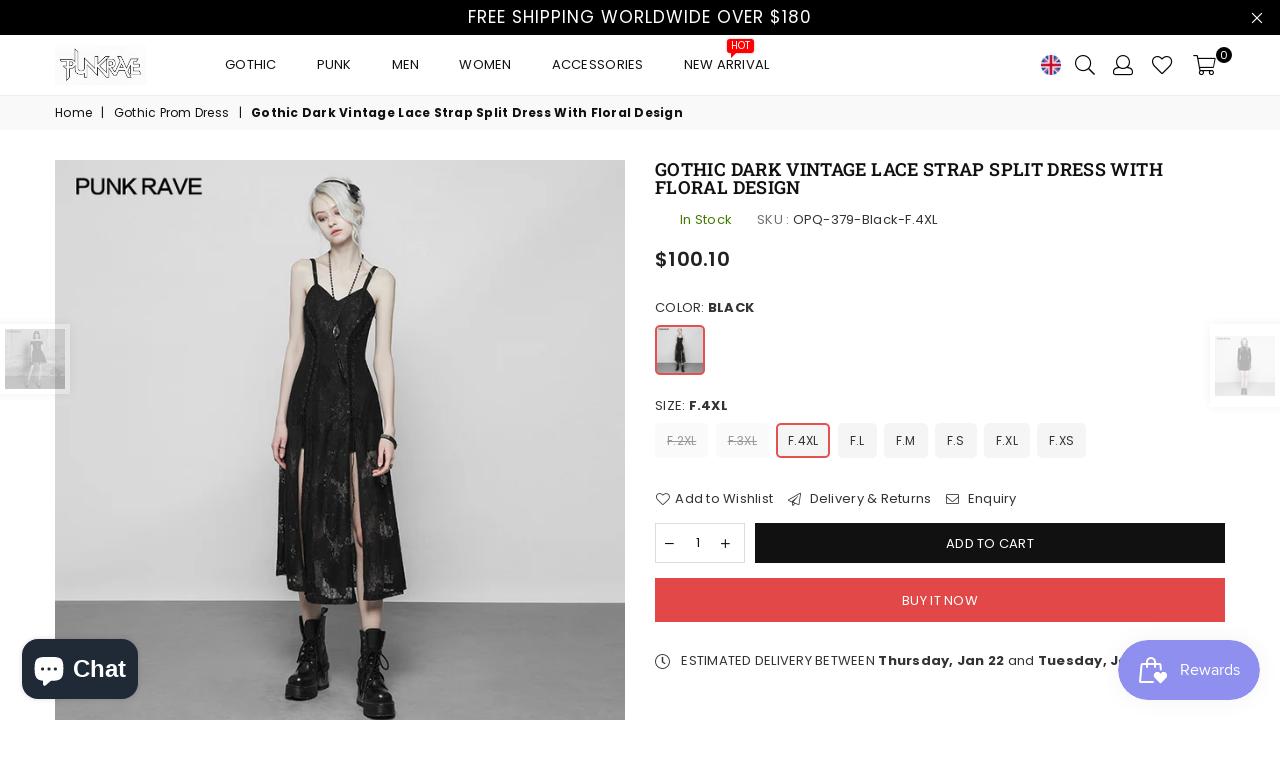

--- FILE ---
content_type: text/html; charset=utf-8
request_url: https://www.punkravestore.com/collections/gothic-prom-dress/products/gothic-dark-vintage-lace-strap-split-dress-with-floral-design
body_size: 101352
content:
<!doctype html>
<!--[if IE 9]> <html class="ie9 no-js" lang="en" > <![endif]-->
<!--[if (gt IE 9)|!(IE)]><!--> <html class="no-js" lang="en" > <!--<![endif]-->
<head>
  

<meta name="google-site-verification" content="ni-hKEbS0MpDVMvebyMyiQ80sURq6-1eB8346XeiBJg" />
<meta name="google-site-verification" content="kUPRJMM6nWn7Pu9qRd01NC2gauQKJmAnTyoLQEQhjkM" />
<meta name="p:domain_verify" content="42366c2804e4f10337ad06d6d7c9b95d"/>
<meta name="facebook-domain-verification" content="yv521an6g71su24mvxt1hr613admsw" />
<meta name="msvalidate.01" content="E2A243A9320F47C579152D029BF6D2ED" /><meta charset="utf-8"><meta http-equiv="X-UA-Compatible" content="IE=edge,chrome=1"><meta name="viewport" content="width=device-width, initial-scale=1.0, maximum-scale=1.0, user-scalable=no"><meta name="theme-color" content="#111111"><meta name="format-detection" content="telephone=no"><link rel="canonical" href="https://www.punkravestore.com/products/gothic-dark-vintage-lace-strap-split-dress-with-floral-design"><!-- Google tag (gtag.js) --><script async src="https://www.googletagmanager.com/gtag/js?id=G-55GS2GDXD2"></script><script>window.dataLayer = window.dataLayer || [];function gtag(){dataLayer.push(arguments);}gtag('js', new Date());gtag('config', 'G-55GS2GDXD2');</script><link rel="shortcut icon" href="//www.punkravestore.com/cdn/shop/files/logo2_32x32.png?v=1613758598" type="image/png"><title>Gothic Dark Vintage Lace Strap Split Dress With Floral Design&ndash; Punkravestore</title><meta name="description" content=""><!-- /snippets/social-meta-tags.liquid --> <meta name="keywords" content="Punkravestore, www.punkravestore.com" /><meta name="author" content="AdornThemes"><meta property="og:site_name" content="Punkravestore"><meta property="og:url" content="https://www.punkravestore.com/products/gothic-dark-vintage-lace-strap-split-dress-with-floral-design"><meta property="og:title" content="Gothic Dark Vintage Lace Strap Split Dress With Floral Design"><meta property="og:type" content="product"><meta property="og:description" content="Discover Punk Rave's iconic gothic clothing, punk outfit, lolita fashion. Browse the complete collection of dark fashion attitude clothing from official PUNK RAVE brand."><meta property="og:price:amount" content="100.10"><meta property="og:price:currency" content="USD"><meta property="og:image" content="http://www.punkravestore.com/cdn/shop/products/1769-OPQ-379_1200x1200.jpg?v=1744712851"><meta property="og:image" content="http://www.punkravestore.com/cdn/shop/products/1769-OPQ-379-1_1200x1200.jpg?v=1744712851"><meta property="og:image" content="http://www.punkravestore.com/cdn/shop/products/1769-OPQ-379-2_1200x1200.jpg?v=1744712851"><meta property="og:image:secure_url" content="https://www.punkravestore.com/cdn/shop/products/1769-OPQ-379_1200x1200.jpg?v=1744712851"><meta property="og:image:secure_url" content="https://www.punkravestore.com/cdn/shop/products/1769-OPQ-379-1_1200x1200.jpg?v=1744712851"><meta property="og:image:secure_url" content="https://www.punkravestore.com/cdn/shop/products/1769-OPQ-379-2_1200x1200.jpg?v=1744712851"><meta name="twitter:card" content="summary_large_image"><meta name="twitter:title" content="Gothic Dark Vintage Lace Strap Split Dress With Floral Design"><meta name="twitter:description" content="Discover Punk Rave's iconic gothic clothing, punk outfit, lolita fashion. Browse the complete collection of dark fashion attitude clothing from official PUNK RAVE brand.">

  <!-- css -->
  <style type="text/css">@font-face{font-family:Adorn-Icons;src:url("//www.punkravestore.com/cdn/shop/t/7/assets/adorn-icons.woff2?v=167339017966625775301721109949") format('woff2'),url("//www.punkravestore.com/cdn/shop/t/7/assets/adorn-icons.woff?v=177162561609770262791721109949") format('woff'),url("//www.punkravestore.com/cdn/shop/t/7/assets/adorn-icons.svg?v=158654145082377592491721109949#Adorn-Icons") format('svg');font-weight:400;font-style:normal;font-display:swap;}.ad{font:normal normal normal 16px/1 adorn-icons;speak:none;text-transform:none;display:inline-block;vertical-align:middle;text-rendering:auto;-webkit-font-smoothing:antialiased;-moz-osx-font-smoothing:grayscale}.ad-sort:before{content:"\ea0a"}.ad-step-forward:before{content:"\ea11"}.ad-step-forward-r:before{content:"\eb33"}.ad-an-double-down:before{content:"\eb62"}.ad-an-double-left:before{content:"\eb63"}.ad-an-double-right:before{content:"\eb64"}.ad-an-double-up:before{content:"\eb65"}.ad-angle-down:before{content:"\e902"}.ad-angle-down-r:before{content:"\ea45"}.ad-angle-down-l:before{content:"\eb66"}.ad-angle-left:before{content:"\e903"}.ad { /* use !important to prevent issues with browser extensions that change fonts */font-family: 'adorn-icons' !important; speak: none; font-style: normal; font-weight: normal; font-variant: normal; text-transform: none; line-height: 1; /* Better Font Rendering =========== */-webkit-font-smoothing: antialiased; -moz-osx-font-smoothing: grayscale; }.ad-money-note:before { content: "\e91c"; }.ad-chat:before { content: "\e906"; }.ad-credit-card1:before { content: "\e907"; }.ad-customer-service:before { content: "\e908"; }.ad-dollar:before { content: "\e909"; }.ad-fire:before { content: "\e911"; }.ad-fire-l:before { content: "\e912"; }.ad-free-delivery:before { content: "\e913"; }.ad-gift-box:before { content: "\e914"; }.ad-like:before { content: "\e91a"; }.ad-money:before { content: "\e91b"; }.ad-payment-security:before { content: "\e91d"; }.ad-phone-24:before { content: "\e923"; }.ad-recommended:before { content: "\e924"; }.ad-reliability:before { content: "\e925"; }.ad-rule:before { content: "\e926"; }.ad-ruler:before { content: "\e929"; }.ad-dressmaker:before { content: "\e92e"; }.ad-shield:before { content: "\e930"; }.ad-bag-t:before { content: "\e933"; }.ad-video2:before { content: "\e93b"; }.ad-video-player1:before { content: "\e93e"; }.ad-worldwide:before { content: "\e941"; }.ad-telegram:before { content: "\ec30"; }.ad-telegram-plane:before { content: "\ec31"; }.ad-upload:before { content: "\ea33"; }.ad-upload-r:before { content: "\eb51"; }.ad-upload-l:before { content: "\ec1a"; }.ad-window-restore-r:before { content: "\eb5e"; }.ad-book-r:before { content: "\ea6a"; }.ad-briefcase:before { content: "\e93c"; }.ad-briefcase-r:before { content: "\ea6b"; }.ad-calculator:before { content: "\e940"; }.ad-calculator-r:before { content: "\ea6e"; }.ad-calculator-l:before { content: "\eb83"; }.ad-calendar:before { content: "\f073"; }.ad-copy-l:before { content: "\eba5"; }.ad-download:before { content: "\e976"; }.ad-download-r:before { content: "\eaa6"; }.ad-paper-r-plane:before { content: "\eaeb"; }.ad-paper-l-plane:before { content: "\ebd7"; }.ad-portrait-l:before { content: "\ebe4"; }.ad-save:before { content: "\e9f4"; }.ad-save-r:before { content: "\eb1b"; }.ad-save-l:before { content: "\ebf2"; }.ad-server:before { content: "\f233"; }.ad-server-r:before { content: "\eb20"; }.ad-server-l:before { content: "\ebf6"; }.ad-id-badge:before { content: "\e9a2"; }.ad-id-badge-r:before { content: "\eabc"; }.ad-id-card:before { content: "\e9a3"; }.ad-id-card-r:before { content: "\eabd"; }.ad-id-card-l:before { content: "\ebbe"; }.ad-image:before { content: "\e9a4"; }.ad-image-r:before { content: "\eabe"; }.ad-images-r:before { content: "\eabf"; }.ad-inbox:before { content: "\e9a6"; }.ad-inbox-in:before { content: "\e9a7"; }.ad-inbox-in-r:before { content: "\eac0"; }.ad-inbox-out:before { content: "\e9a8"; }.ad-inbox-out-r:before { content: "\eac1"; }.ad-tag:before { content: "\ea1e"; }.ad-tags:before { content: "\ea1f"; }.ad-tag-r:before { content: "\eb39"; }.ad-tags-r:before { content: "\eb3a"; }.ad-tag-l:before { content: "\ec08"; }.ad-tags-l:before { content: "\ec09"; }.ad-newspaper:before { content: "\eae4"; }.ad-newspaper-r:before { content: "\ebd6"; }.ad-clipboard:before { content: "\f0ea"; }.ad-paste:before { content: "\f0ea"; }.ad-address-book-o:before { content: "\f2ba"; }.ad-address-book:before { content: "\e900"; }.ad-address-card:before { content: "\e901"; }.ad-address-book-r:before { content: "\ebbd"; }.ad-folder:before { content: "\e999"; }.ad-folder-open:before { content: "\e99a"; }.ad-browser:before { content: "\ea6c"; }.ad-folder-r:before { content: "\eab5"; }.ad-folder-open-r:before { content: "\eab6"; }.ad-folder-l:before { content: "\ebb7"; }.ad-folder-open-l:before { content: "\ebb8"; }.ad-file-text-o:before { content: "\f0f6"; }.ad-copy-files-o:before { content: "\f0c5"; }.ad-file-alt:before { content: "\e992"; }.ad-file-check:before { content: "\e993"; }.ad-file-code:before { content: "\e994"; }.ad-file-pdf:before { content: "\e995"; }.ad-file-ar:before { content: "\ebb5"; }.ad-sliders-h-square:before { content: "\ea08"; }.ad-sliders-hr-square:before { content: "\eb2d"; }.ad-tuning:before { content: "\ec46"; }.ad-ban:before { content: "\e938"; }.ad-ban-r:before { content: "\ea65"; }.ad-bars:before { content: "\e939"; }.ad-bars-r:before { content: "\ea66"; }.ad-bars-l:before { content: "\eb7f"; }.ad-chain:before { content: "\f0c1"; }.ad-link3:before { content: "\f0c1"; }.ad-circle-notch:before { content: "\e968"; }.ad-circle-notch-r:before { content: "\ea92"; }.ad-clone:before { content: "\f24d"; }.ad-cog:before { content: "\f013"; }.ad-gear:before { content: "\f013"; }.ad-cog-r:before { content: "\ea96"; }.ad-cog-l:before { content: "\eba0"; }.ad-cogs:before { content: "\f085"; }.ad-gears:before { content: "\f085"; }.ad-cogs-r:before { content: "\ea97"; }.ad-cogs-l:before { content: "\eba1"; }.ad-edit1:before { content: "\ec47"; }.ad-edit:before { content: "\e977"; }.ad-edit-l:before { content: "\eba9"; }.ad-edit4:before { content: "\f044"; }.ad-pencil-square-o:before { content: "\f044"; }.ad-ellipsis-h:before { content: "\e978"; }.ad-ellipsis-hl:before { content: "\eaa8"; }.ad-ellipsis-h3:before { content: "\f141"; }.ad-ellipsis-v:before { content: "\e979"; }.ad-ellipsis-vl:before { content: "\eaa9"; }.ad-ellipsis-v3:before { content: "\f142"; }.ad-expand-alt:before { content: "\e982"; }.ad-compress-alt:before { content: "\ea9c"; }.ad-expand:before { content: "\e981"; }.ad-expand-wide:before { content: "\e985"; }.ad-external-link:before { content: "\e986"; }.ad-external-link-square:before { content: "\e988"; }.ad-link:before { content: "\e9b3"; }.ad-link-r:before { content: "\eac9"; }.ad-list:before { content: "\e9b4"; }.ad-list-alt:before { content: "\e9b5"; }.ad-list-alt-r:before { content: "\eacc"; }.ad-list-ul:before { content: "\e9b6"; }.ad-list-ulr:before { content: "\eace"; }.ad-list-r:before { content: "\eacb"; }.ad-list-l:before { content: "\ebc6"; }.ad-list4:before { content: "\f03a"; }.ad-minus:before { content: "\e9c7"; }.ad-minus-circle:before { content: "\e9c8"; }.ad-minus-circle-r:before { content: "\ead9"; }.ad-minus-circle-l:before { content: "\ebd2"; }.ad-minus-square:before { content: "\e9c9"; }.ad-minus-square-r:before { content: "\eada"; }.ad-minus-square-l:before { content: "\ebd3"; }.ad-minus-r:before { content: "\ead8"; }.ad-minus-l:before { content: "\ebd1"; }.ad-pen-alt:before { content: "\eaf1"; }.ad-pen-square:before { content: "\eaf4"; }.ad-pen-square-l:before { content: "\ebdb"; }.ad-pencil:before { content: "\eaf2"; }.ad-pencil-alt:before { content: "\e9d1"; }.ad-pencil-ar:before { content: "\eaf3"; }.ad-pencil-al:before { content: "\ebda"; }.ad-pencil-square:before { content: "\f14b"; }.ad-pencil-l:before { content: "\ebd9"; }.ad-plus:before { content: "\e9d6"; }.ad-plus-circle:before { content: "\e9d7"; }.ad-plus-cir:before { content: "\eafc"; }.ad-plus-cil:before { content: "\ebe1"; }.ad-plus-square:before { content: "\e9d8"; }.ad-plus-sqr:before { content: "\eafd"; }.ad-plus-sql:before { content: "\ebe2"; }.ad-plus-r:before { content: "\eafb"; }.ad-plus-l:before { content: "\ebe0"; }.ad-power-off:before { content: "\e9dc"; }.ad-power-off-r:before { content: "\eb02"; }.ad-random:before { content: "\e9e4"; }.ad-random-r:before { content: "\eb0c"; }.ad-recycle:before { content: "\e9e5"; }.ad-recycle-r:before { content: "\eb0d"; }.ad-recycle-l:before { content: "\ebec"; }.ad-redo:before { content: "\e9e6"; }.ad-redo-alt:before { content: "\e9e7"; }.ad-redo-ar:before { content: "\eb0f"; }.ad-redo-r:before { content: "\eb0e"; }.ad-redo-l:before { content: "\ebed"; }.ad-refresh:before { content: "\f021"; }.ad-repeat:before { content: "\e9e8"; }.ad-repeat-alt:before { content: "\eb12"; }.ad-repeat-r:before { content: "\eb11"; }.ad-repeat3:before { content: "\f01e"; }.ad-rotate-right:before { content: "\f01e"; }.ad-reply:before { content: "\e9ec"; }.ad-reply-all:before { content: "\e9ed"; }.ad-reply-all-r:before { content: "\eb14"; }.ad-reply-r:before { content: "\eb13"; }.ad-retweet:before { content: "\e9ee"; }.ad-retweet-r:before { content: "\eb15"; }.ad-retweet3:before { content: "\f079"; }.ad-rotate-left:before { content: "\f0e2"; }.ad-undo4:before { content: "\f0e2"; }.ad-share:before { content: "\e9f9"; }.ad-share-all:before { content: "\e9fa"; }.ad-share-all-r:before { content: "\eb22"; }.ad-share-square:before { content: "\e9fd"; }.ad-share-sqr:before { content: "\eb25"; }.ad-share-r:before { content: "\eb21"; }.ad-sign-in-alt:before { content: "\ea05"; }.ad-sign-in-ar:before { content: "\eb29"; }.ad-sign-in-al:before { content: "\ebfb"; }.ad-sign-out-alt:before { content: "\ea06"; }.ad-sign-out-ar:before { content: "\eb2a"; }.ad-sign-out-al:before { content: "\ebfc"; }.ad-sitemap-r:before { content: "\eb2b"; }.ad-sitemap-l:before { content: "\ebfd"; }.ad-sliders:before { content: "\f1de"; }.ad-sliders-h:before { content: "\eb2c"; }.ad-sliders-hr:before { content: "\ebfe"; }.ad-sliders-v:before { content: "\eb2e"; }.ad-sliders-v-square:before { content: "\ea09"; }.ad-sliders-v-sqr:before { content: "\eb2f"; }.ad-sliders-vr:before { content: "\ebff"; }.ad-sort-amount-down:before { content: "\ea0b"; }.ad-sort-amount-up:before { content: "\ea0c"; }.ad-spinner:before { content: "\ea0d"; }.ad-spinner-r:before { content: "\eb30"; }.ad-spinner-l:before { content: "\ec00"; }.ad-spinner4:before { content: "\f110"; }.ad-sync:before { content: "\ea18"; }.ad-sync-ar:before { content: "\eb34"; }.ad-table:before { content: "\ea1a"; }.ad-table-r:before { content: "\eb35"; }.ad-table3:before { content: "\f0ce"; }.ad-th:before { content: "\ea20"; }.ad-th-large:before { content: "\ea21"; }.ad-th-large-r:before { content: "\eb3d"; }.ad-th-large-l:before { content: "\ec0b"; }.ad-th-list:before { content: "\ea22"; }.ad-th-list-r:before { content: "\eb3e"; }.ad-th-list-l:before { content: "\ec0c"; }.ad-th-r:before { content: "\eb3c"; }.ad-th-l:before { content: "\ec0a"; }.ad-times:before { content: "\ea25"; }.ad-times-circle:before { content: "\ea26"; }.ad-times-cir:before { content: "\eb42"; }.ad-times-cil:before { content: "\ec10"; }.ad-times-square:before { content: "\ea27"; }.ad-times-sqr:before { content: "\eb43"; }.ad-times-sql:before { content: "\ec11"; }.ad-times-r:before { content: "\eb41"; }.ad-times-l:before { content: "\ec0f"; }.ad-toggle-off:before { content: "\ea28"; }.ad-toggle-offr:before { content: "\eb44"; }.ad-toggle-onr:before { content: "\eb45"; }.ad-trash-alt:before { content: "\ea2b"; }.ad-trash-ar:before { content: "\eb46"; }.ad-trash-al:before { content: "\ec14"; }.ad-undo:before { content: "\ea2f"; }.ad-undo-alt:before { content: "\ea30"; }.ad-undo-r:before { content: "\eb4a"; }.ad-undo-l:before { content: "\ec16"; }.ad-wrench:before { content: "\ea43"; }.ad-wrench-r:before { content: "\ec21"; }.ad-exclamation:before { content: "\e97d"; }.ad-exclamation-circle:before { content: "\e97e"; }.ad-exclamation-cir:before { content: "\eaac"; }.ad-exclamation-cil:before { content: "\ebad"; }.ad-exclamation-square:before { content: "\e97f"; }.ad-exclamation-sqr:before { content: "\eaad"; }.ad-exclamation-sql:before { content: "\ebae"; }.ad-exclamation-triangle:before { content: "\e980"; }.ad-exclamation-tr:before { content: "\eaae"; }.ad-exclamation-tl:before { content: "\ebaf"; }.ad-exclamation-r:before { content: "\ebac"; }.ad-info:before { content: "\e9ac"; }.ad-info-circle:before { content: "\e9ad"; }.ad-info-cir:before { content: "\eac3"; }.ad-info-cil:before { content: "\ebc0"; }.ad-info-square:before { content: "\e9ae"; }.ad-info-sqr:before { content: "\eac4"; }.ad-info-sql:before { content: "\ebc1"; }.ad-info-r:before { content: "\eac2"; }.ad-info-l:before { content: "\ebbf"; }.ad-question:before { content: "\e9df"; }.ad-question-circle:before { content: "\e9e0"; }.ad-question-cir:before { content: "\eb07"; }.ad-question-cil:before { content: "\ebe8"; }.ad-question-square:before { content: "\e9e1"; }.ad-question-sqr:before { content: "\eb08"; }.ad-question-sql:before { content: "\ebe9"; }.ad-question-r:before { content: "\eb06"; }.ad-question-l:before { content: "\ebe7"; }.ad-quote-left:before { content: "\e9e2"; }.ad-quote-r-left:before { content: "\eb0a"; }.ad-quote-l-left:before { content: "\ebea"; }.ad-quote-right:before { content: "\e9e3"; }.ad-quote-r-right:before { content: "\eb0b"; }.ad-quote-l-right:before { content: "\ebeb"; }.ad-amazon:before { content: "\e90e"; }.ad-android:before { content: "\e918"; }.ad-apple:before { content: "\e922"; }.ad-bar-chart:before { content: "\f080"; }.ad-bar-chart-o:before { content: "\f080"; }.ad-bell-o:before { content: "\f0a2"; }.ad-bell2:before { content: "\eb80"; }.ad-birthday-cake:before { content: "\e93a"; }.ad-birthday-cake-r:before { content: "\ea69"; }.ad-bug:before { content: "\e93d"; }.ad-vh-bus:before { content: "\e93f"; }.ad-vh-bus-r:before { content: "\ea6d"; }.ad-vh-bus-l:before { content: "\eb82"; }.ad-certificate:before { content: "\e953"; }.ad-child:before { content: "\e967"; }.ad-clock:before { content: "\ea93"; }.ad-clock-r:before { content: "\eb9e"; }.ad-code:before { content: "\e96a"; }.ad-code-r:before { content: "\ea95"; }.ad-comment:before { content: "\e96d"; }.ad-comment-alt:before { content: "\e96e"; }.ad-comment-ar:before { content: "\ea9a"; }.ad-comment-al:before { content: "\eba3"; }.ad-comment-r:before { content: "\ea99"; }.ad-comment-l:before { content: "\eba2"; }.ad-comments:before { content: "\e96f"; }.ad-comments-o:before { content: "\f0e6"; }.ad-comments-r:before { content: "\ea9b"; }.ad-comments-l:before { content: "\eba4"; }.ad-css3-alt:before { content: "\eab4"; }.ad-dashboard:before { content: "\f0e4"; }.ad-tachometer:before { content: "\f0e4"; }.ad-database:before { content: "\eaa2"; }.ad-desktop:before { content: "\eaa3"; }.ad-desktop-alt:before { content: "\e974"; }.ad-desktop-ar:before { content: "\eaa4"; }.ad-envelope:before { content: "\e97a"; }.ad-envelope-square:before { content: "\e97b"; }.ad-envelope-r:before { content: "\eaaa"; }.ad-envelope-l:before { content: "\ebaa"; }.ad-envelope1:before { content: "\ec48"; }.ad-expeditedssl:before { content: "\eaec"; }.ad-eye:before { content: "\e98a"; }.ad-eye-slash:before { content: "\e98b"; }.ad-eye-slash2:before { content: "\f070"; }.ad-eye-slash-l:before { content: "\ebb3"; }.ad-eye-r:before { content: "\eab1"; }.ad-eye-l:before { content: "\ebb2"; }.ad-female:before { content: "\e98f"; }.ad-filter:before { content: "\e996"; }.ad-filter-r:before { content: "\eab3"; }.ad-filter-l:before { content: "\ebb6"; }.ad-flag:before { content: "\f024"; }.ad-flag-o:before { content: "\f11d"; }.ad-gift:before { content: "\e99c"; }.ad-gift-r:before { content: "\eab7"; }.ad-gift-l:before { content: "\ebb9"; }.ad-handshake:before { content: "\e99e"; }.ad-handshake-o:before { content: "\f2b5"; }.ad-handshake-l:before { content: "\ebba"; }.ad-heart:before { content: "\e99f"; }.ad-heart-r:before { content: "\eaba"; }.ad-heart-l:before { content: "\ebbb"; }.ad-history:before { content: "\e9a0"; }.ad-home:before { content: "\e9a1"; }.ad-home-r:before { content: "\eabb"; }.ad-home-l:before { content: "\ebbc"; }.ad-html5:before { content: "\ebcc"; }.ad-key:before { content: "\e9af"; }.ad-key-r:before { content: "\eac5"; }.ad-key-l:before { content: "\ebc2"; }.ad-language:before { content: "\e9b1"; }.ad-language2:before { content: "\f1ab"; }.ad-laptop:before { content: "\e9b2"; }.ad-laptop-r:before { content: "\ebc3"; }.ad-life-ring:before { content: "\eac7"; }.ad-lightbulb:before { content: "\eac8"; }.ad-lightbulb-r:before { content: "\ebc4"; }.ad-location:before { content: "\ec49"; }.ad-lock:before { content: "\ead0"; }.ad-lock-alt:before { content: "\e9b7"; }.ad-lock-ar:before { content: "\ead1"; }.ad-lock-al:before { content: "\ebc7"; }.ad-lock-open-alt:before { content: "\e9b8"; }.ad-lock-open-ar:before { content: "\ead3"; }.ad-lock-open-al:before { content: "\ebc8"; }.ad-map-marker-alt:before { content: "\e9c2"; }.ad-map-marker-ar:before { content: "\ead5"; }.ad-map-marker-al:before { content: "\ebcd"; }.ad-map-signs:before { content: "\e9c4"; }.ad-map-signs-r:before { content: "\ead7"; }.ad-map-signs-l:before { content: "\ebd0"; }.ad-medapps:before { content: "\ec04"; }.ad-microsoft:before { content: "\ec12"; }.ad-mobile:before { content: "\e9ca"; }.ad-mobile-alt:before { content: "\e9cb"; }.ad-mobile-ar:before { content: "\eadb"; }.ad-mobile-android:before { content: "\e9cc"; }.ad-mobile-android-alt:before { content: "\e9cd"; }.ad-mobile-android-ar:before { content: "\eadc"; }.ad-neuter:before { content: "\e9ce"; }.ad-neuter-r:before { content: "\eae3"; }.ad-neuter-l:before { content: "\ebcf"; }.ad-pennant:before { content: "\e9d2"; }.ad-qrcode:before { content: "\e9de"; }.ad-qrcode2:before { content: "\eb05"; }.ad-react:before { content: "\ec26"; }.ad-shield1:before { content: "\f132"; }.ad-shield-alt:before { content: "\e9ff"; }.ad-shield-check:before { content: "\ea00"; }.ad-shield-check-r:before { content: "\e921"; }.ad-signal:before { content: "\ea04"; }.ad-search-sistrix:before { content: "\ec28"; }.ad-sitemap:before { content: "\ea07"; }.ad-slideshare:before { content: "\ec2a"; }.ad-star:before { content: "\f005"; }.ad-star-half-empty:before { content: "\f123"; }.ad-star-half-full:before { content: "\f123"; }.ad-star-half-o:before { content: "\f123"; }.ad-star-o:before { content: "\f006"; }.ad-suitcase:before { content: "\ea16"; }.ad-sun:before { content: "\ea17"; }.ad-tablet-alt:before { content: "\ea1b"; }.ad-tablet-ar:before { content: "\eb36"; }.ad-tablet-android-alt:before { content: "\ea1c"; }.ad-tablet-android-ar:before { content: "\eb37"; }.ad-tachometer-alt:before { content: "\ea1d"; }.ad-tachometer-ar:before { content: "\eb38"; }.ad-tachometer-al:before { content: "\ec07"; }.ad-thumbs-down:before { content: "\ea23"; }.ad-thumbs-down-r:before { content: "\eb3f"; }.ad-thumbs-down-l:before { content: "\ec0d"; }.ad-thumbs-up:before { content: "\ea24"; }.ad-thumbs-up-r:before { content: "\eb40"; }.ad-thumbs-up-l:before { content: "\ec0e"; }.ad-trophy:before { content: "\f091"; }.ad-trophy-alt:before { content: "\ea2d"; }.ad-trophy-ar:before { content: "\eb48"; }.ad-truck:before { content: "\ea2e"; }.ad-truck-front:before { content: "\e90c"; }.ad-truck-line:before { content: "\e90d"; }.ad-truck-r:before { content: "\eb49"; }.ad-truck-l:before { content: "\ec15"; }.ad-unlock-alt:before { content: "\ea32"; }.ad-unlock-ar:before { content: "\eb50"; }.ad-unlock-al:before { content: "\ec19"; }.ad-wifi:before { content: "\ea3f"; }.ad-wifi-r:before { content: "\eb5c"; }.ad-wifi3:before { content: "\f1eb"; }.ad-group:before { content: "\f0c0"; }.ad-users4:before { content: "\f0c0"; }.ad-user-circle-o:before { content: "\f2be"; }.ad-user:before { content: "\ea36"; }.ad-user-alt:before { content: "\ea37"; }.ad-user-circle:before { content: "\ea38"; }.ad-user-plus:before { content: "\ea39"; }.ad-users:before { content: "\ea3a"; }.ad-user-r:before { content: "\eb54"; }.ad-user-ar:before { content: "\eb55"; }.ad-user-cir:before { content: "\eb56"; }.ad-user-plus-r:before { content: "\eb58"; }.ad-users-r:before { content: "\eb59"; }.ad-user-times2:before { content: "\eb5a"; }.ad-user-l:before { content: "\ec1b"; }.ad-user-al:before { content: "\ec1c"; }.ad-user-cil:before { content: "\ec1d"; }.ad-users-l:before { content: "\ec1e"; }.ad-bag4:before { content: "\f290"; }.ad-basket4:before { content: "\f291"; }.ad-cart-2-s:before { content: "\ec41"; }.ad-cart-1-l:before { content: "\ec43"; }.ad-shopping-cart4:before { content: "\ec45"; }.ad-cart-arrow-down:before { content: "\e951"; }.ad-cart-plus:before { content: "\e952"; }.ad-bag:before { content: "\ea01"; }.ad-basket:before { content: "\ea02"; }.ad-cart-s:before { content: "\ea03"; }.ad-cart-arrow-down-r:before { content: "\ea7d"; }.ad-cart-plus-r:before { content: "\ea7e"; }.ad-bag-r:before { content: "\eb26"; }.ad-basket-r:before { content: "\eb27"; }.ad-cart-r:before { content: "\eb28"; }.ad-bag-l:before { content: "\ebf8"; }.ad-sq-bag:before { content: "\e931"; }.ad-basket-l:before { content: "\ebf9"; }.ad-cart-l:before { content: "\ebfa"; }.ad-camera-retro:before { content: "\e943"; }.ad-camera-ar:before { content: "\ea70"; }.ad-camera-al:before { content: "\eb84"; }.ad-check-square-o:before { content: "\f046"; }.ad-check-badge:before { content: "\e937"; }.ad-check:before { content: "\e954"; }.ad-check-circle:before { content: "\e955"; }.ad-check-square:before { content: "\e956"; }.ad-check-badge-r:before { content: "\ea64"; }.ad-check-r:before { content: "\ea7f"; }.ad-check-cir:before { content: "\ea80"; }.ad-check-sqr:before { content: "\ea81"; }.ad-check-cil:before { content: "\eb8c"; }.ad-check-sql:before { content: "\eb8d"; }.ad-search-s:before { content: "\ec44"; }.ad-search-glass:before { content: "\ec4a"; }.ad-search7:before { content: "\ec4b"; }.ad-search:before { content: "\e9f5"; }.ad-search-r:before { content: "\eb1d"; }.ad-search-minus-r:before { content: "\eb1e"; }.ad-search-plus-r:before { content: "\eb1f"; }.ad-search-l:before { content: "\ebf3"; }.ad-search-minus-l:before { content: "\ebf4"; }.ad-search-plus-l:before { content: "\ebf5"; }.ad-phone-tel:before { content: "\e920"; }.ad-phone-call-r:before { content: "\e91e"; }.ad-phone-call-l:before { content: "\e91f"; }.ad-phone-old:before { content: "\e90b"; }.ad-phone-s:before { content: "\e9d3"; }.ad-phone-square:before { content: "\e9d4"; }.ad-phone-volume:before { content: "\e9d5"; }.ad-phone-r:before { content: "\eaf5"; }.ad-phone-sqr:before { content: "\eaf6"; }.ad-phone-l:before { content: "\ebdc"; }.ad-phone-sql:before { content: "\ebdd"; }.ad-phone:before { content: "\f095"; }.ad-phone-square4:before { content: "\f098"; }.ad-microphone:before { content: "\e9c5"; }.ad-microphone-alt:before { content: "\e9c6"; }.ad-bullhorn:before { content: "\f0a1"; }.ad-mobile2:before { content: "\f10b"; }.ad-fax:before { content: "\e98e"; }.ad-fax-r:before { content: "\ebb4"; }.ad-print:before { content: "\f02f"; }.ad-print-r:before { content: "\eb03"; }.ad-print-l:before { content: "\ebe6"; }.ad-pay-security:before { content: "\e932"; }.ad-ruble-sign:before { content: "\e9f2"; }.ad-ruble-sign-r:before { content: "\eb19"; }.ad-ruble-sign-l:before { content: "\ebf0"; }.ad-dollar-sign:before { content: "\e975"; }.ad-dollar-sign-r:before { content: "\eaa5"; }.ad-dollar-sign-l:before { content: "\eba8"; }.ad-aws:before { content: "\e96b"; }.ad-btc:before { content: "\e9ea"; }.ad-amazon-pay:before { content: "\e915"; }.ad-apple-pay:before { content: "\e92f"; }.ad-bitcoin:before { content: "\e991"; }.ad-cc:before { content: "\f20a"; }.ad-cc-amazon-pay:before { content: "\e9ef"; }.ad-cc-amex:before { content: "\e9f8"; }.ad-cc-apple-pay:before { content: "\ea0e"; }.ad-cc-diners-club:before { content: "\ea0f"; }.ad-cc-discover:before { content: "\ea19"; }.ad-cc-jcb:before { content: "\ea2a"; }.ad-cc-mastercard:before { content: "\ea2c"; }.ad-cc-paypal:before { content: "\ea3e"; }.ad-cc-stripe:before { content: "\ea42"; }.ad-cc-visa:before { content: "\ea67"; }.ad-credit-card:before { content: "\e972"; }.ad-credit-card-blank:before { content: "\eaa0"; }.ad-credit-card-front:before { content: "\e973"; }.ad-credit-card-front-r:before { content: "\eaa1"; }.ad-credit-card-r:before { content: "\ea9f"; }.ad-credit-card-l:before { content: "\eba7"; }.ad-euro-sign:before { content: "\e97c"; }.ad-euro-sign-r:before { content: "\eaab"; }.ad-euro-sign-l:before { content: "\ebab"; }.ad-money-bill:before { content: "\eadd"; }.ad-money-bill-alt:before { content: "\eade"; }.ad-money-bill-ar:before { content: "\ebd5"; }.ad-money-bill-r:before { content: "\ebd4"; }.ad-paypal:before { content: "\ec20"; }.ad-pound-sign:before { content: "\e9db"; }.ad-pound-sign-r:before { content: "\eb01"; }.ad-pound-sign-l:before { content: "\ebe5"; }.ad-rupee-sign:before { content: "\e9f3"; }.ad-rupee-sign-r:before { content: "\eb1a"; }.ad-rupee-sign-l:before { content: "\ebf1"; }.ad-stripe:before { content: "\ec2f"; }.ad-yen-sign:before { content: "\ea44"; }.ad-yen-sign-r:before { content: "\eb61"; }.ad-yen-sign-l:before { content: "\ec22"; }.ad-sort:before { content: "\ea0a"; }.ad-step-forward:before { content: "\ea11"; }.ad-step-forward-r:before { content: "\eb33"; }.ad-an-double-down:before { content: "\eb62"; }.ad-an-double-left:before { content: "\eb63"; }.ad-an-double-right:before { content: "\eb64"; }.ad-an-double-up:before { content: "\eb65"; }.ad-angle-down:before { content: "\e902"; }.ad-angle-down-r:before { content: "\ea45"; }.ad-angle-down-l:before { content: "\eb66"; }.ad-angle-left:before { content: "\e903"; }.ad-angle-left-r:before { content: "\ea46"; }.ad-angle-left-l:before { content: "\eb67"; }.ad-angle-right:before { content: "\e904"; }.ad-angle-right-r:before { content: "\ea47"; }.ad-angle-right-l:before { content: "\eb68"; }.ad-angle-up:before { content: "\e905"; }.ad-angle-up-r:before { content: "\ea48"; }.ad-angle-up-l:before { content: "\eb69"; }.ad-arrow-alt-down:before { content: "\e90a"; }.ad-arrow-ar-down:before { content: "\ea4d"; }.ad-arrow-al-down:before { content: "\eb6e"; }.ad-arrow-alt-left:before { content: "\e90f"; }.ad-arrow-ar-left:before { content: "\ea4e"; }.ad-arrow-al-left:before { content: "\eb6f"; }.ad-arrow-alt-right:before { content: "\e910"; }.ad-arrow-ar-right:before { content: "\ea4f"; }.ad-arrow-al-right:before { content: "\eb70"; }.ad-arrow-alt-to-left:before { content: "\e916"; }.ad-arrow-alt-to-right:before { content: "\e917"; }.ad-arrow-alt-up:before { content: "\e919"; }.ad-arrow-ar-up:before { content: "\ea54"; }.ad-arrow-al-up:before { content: "\eb72"; }.ad-arw-down:before { content: "\ea59"; }.ad-arrow-s-down:before { content: "\f063"; }.ad-arw-left:before { content: "\ea5a"; }.ad-arrow-s-left:before { content: "\f060"; }.ad-arw-right:before { content: "\ea5b"; }.ad-arrow-s-right:before { content: "\f061"; }.ad-arrow-sq-down:before { content: "\e92a"; }.ad-arrow-sql-down:before { content: "\eb79"; }.ad-arrow-sq-left:before { content: "\e92b"; }.ad-arrow-sql-left:before { content: "\eb7a"; }.ad-arrow-sq-right:before { content: "\e92c"; }.ad-arrow-sql-right:before { content: "\eb7b"; }.ad-arrow-sq-up:before { content: "\e92d"; }.ad-arrow-sql-up:before { content: "\eb7c"; }.ad-arw-up:before { content: "\ea60"; }.ad-arrow-s-up:before { content: "\f062"; }.ad-arrows-alt-h:before { content: "\e927"; }.ad-arrows-alt-v:before { content: "\e928"; }.ad-caret-circle-down:before { content: "\e945"; }.ad-caret-cir-down:before { content: "\ea71"; }.ad-caret-circle-left:before { content: "\e946"; }.ad-caret-cir-left:before { content: "\ea72"; }.ad-caret-circle-right:before { content: "\e947"; }.ad-caret-cir-right:before { content: "\ea73"; }.ad-caret-circle-up:before { content: "\e948"; }.ad-caret-cir-up:before { content: "\ea74"; }.ad-caret-down:before { content: "\e949"; }.ad-caret-r-down:before { content: "\ea75"; }.ad-caret-l-down:before { content: "\eb85"; }.ad-caret-left:before { content: "\e94a"; }.ad-caret-r-left:before { content: "\ea76"; }.ad-caret-l-left:before { content: "\eb86"; }.ad-caret-right:before { content: "\e94b"; }.ad-caret-r-right:before { content: "\ea77"; }.ad-caret-l-right:before { content: "\eb87"; }.ad-caret-sq-down:before { content: "\e94c"; }.ad-caret-sqr-down:before { content: "\ea78"; }.ad-caret-sq-left:before { content: "\e94d"; }.ad-caret-sqr-left:before { content: "\ea79"; }.ad-caret-sq-right:before { content: "\e94e"; }.ad-caret-sqr-right:before { content: "\ea7a"; }.ad-caret-sq-up:before { content: "\e94f"; }.ad-caret-sqr-up:before { content: "\ea7b"; }.ad-caret-up:before { content: "\e950"; }.ad-caret-r-up:before { content: "\ea7c"; }.ad-caret-l-up:before { content: "\eb88"; }.ad-chevron-circle-down:before { content: "\e957"; }.ad-chevron-cir-down:before { content: "\ea82"; }.ad-chevron-cil-down:before { content: "\eb8e"; }.ad-chevron-circle-left:before { content: "\e958"; }.ad-chevron-cir-left:before { content: "\ea83"; }.ad-chevron-cil-left:before { content: "\eb8f"; }.ad-chevron-circle-right:before { content: "\e959"; }.ad-chevron-cir-right:before { content: "\ea84"; }.ad-chevron-cil-right:before { content: "\eb90"; }.ad-chevron-circle-up:before { content: "\e95a"; }.ad-chevron-cir-up:before { content: "\ea85"; }.ad-chevron-cil-up:before { content: "\eb91"; }.ad-ch-double-down:before { content: "\e95b"; }.ad-ch-doublel-down:before { content: "\eb92"; }.ad-ch-double-left:before { content: "\e95c"; }.ad-ch-doublel-left:before { content: "\eb93"; }.ad-ch-double-right:before { content: "\e95d"; }.ad-ch-doublel-right:before { content: "\eb94"; }.ad-ch-double-up:before { content: "\e95e"; }.ad-ch-doublel-up:before { content: "\eb95"; }.ad-chevron-down:before { content: "\e95f"; }.ad-chevron-r-down:before { content: "\ea8a"; }.ad-chevron-l-down:before { content: "\eb96"; }.ad-chevron-left:before { content: "\e960"; }.ad-chevron-r-left:before { content: "\ea8b"; }.ad-chevron-l-left:before { content: "\eb97"; }.ad-chevron-right:before { content: "\e961"; }.ad-chevron-r-right:before { content: "\ea8c"; }.ad-chevron-l-right:before { content: "\eb98"; }.ad-chevron-square-down:before { content: "\e962"; }.ad-chevron-sqr-down:before { content: "\ea8d"; }.ad-chevron-sql-down:before { content: "\eb99"; }.ad-chevron-square-left:before { content: "\e963"; }.ad-chevron-sqr-left:before { content: "\ea8e"; }.ad-chevron-sql-left:before { content: "\eb9a"; }.ad-chevron-square-right:before { content: "\e964"; }.ad-chevron-sqr-right:before { content: "\ea8f"; }.ad-chevron-sql-right:before { content: "\eb9b"; }.ad-chevron-square-up:before { content: "\e965"; }.ad-chevron-sqr-up:before { content: "\ea90"; }.ad-chevron-sql-up:before { content: "\eb9c"; }.ad-chevron-up:before { content: "\e966"; }.ad-chevron-r-up:before { content: "\ea91"; }.ad-chevron-l-up:before { content: "\eb9d"; }.ad-expand-arrows-alt:before { content: "\e984"; }.ad-expand-arwsr-alt:before { content: "\eab0"; }.ad-expand-r-arrows:before { content: "\eaaf"; }.ad-expand-l-arrows:before { content: "\ebb0"; }.ad-arrows2:before { content: "\eb77"; }.ad-viber:before { content: "\ec38"; }.ad-globe:before { content: "\eab8"; }.ad-rss:before { content: "\e9f0"; }.ad-rss-square:before { content: "\e9f1"; }.ad-rss-sqr:before { content: "\eb18"; }.ad-rss-sql:before { content: "\ebef"; }.ad-rss-r:before { content: "\eb17"; }.ad-safari:before { content: "\ec27"; }.ad-share-alt:before { content: "\e9fb"; }.ad-share-alt-square:before { content: "\e9fc"; }.ad-share-ar-square:before { content: "\eb24"; }.ad-share-al-square:before { content: "\ebf7"; }.ad-share-ar:before { content: "\eb23"; }.ad-spotify:before { content: "\ec2e"; }.ad-tripadvisor:before { content: "\ec32"; }.ad-whatsapp:before { content: "\ec3d"; }.ad-whatsapp-square:before { content: "\ec3e"; }.ad-flickr:before { content: "\eb4e"; }.ad-flipboard:before { content: "\eb57"; }.ad-skype:before { content: "\ec29"; }.ad-codepen:before { content: "\ea68"; }.ad-behance:before { content: "\e96c"; }.ad-behance-square:before { content: "\e990"; }.ad-blogger:before { content: "\e997"; }.ad-blogger-b:before { content: "\e998"; }.ad-delicious:before { content: "\eab9"; }.ad-deviantart:before { content: "\eac6"; }.ad-digg:before { content: "\eacd"; }.ad-dribbble:before { content: "\ead4"; }.ad-dribbble-square:before { content: "\eae5"; }.ad-dropbox:before { content: "\eae6"; }.ad-facebook:before { content: "\eaed"; }.ad-facebook-f:before { content: "\eafa"; }.ad-facebook-messenger:before { content: "\eb31"; }.ad-facebook-square:before { content: "\eb47"; }.ad-google:before { content: "\eb8a"; }.ad-google-drive:before { content: "\eb8b"; }.ad-google-play:before { content: "\eba6"; }.ad-google-plus:before { content: "\ebc5"; }.ad-google-plus-g:before { content: "\ebc9"; }.ad-google-plus-square:before { content: "\ebca"; }.ad-google-wallet:before { content: "\ebcb"; }.ad-instagram:before { content: "\ec01"; }.ad-linkedin:before { content: "\ec02"; }.ad-linkedin-in:before { content: "\ec03"; }.ad-linkedin-square:before { content: "\f08c"; }.ad-pinterest:before { content: "\ec23"; }.ad-pinterest-p:before { content: "\ec24"; }.ad-pinterest-square:before { content: "\ec25"; }.ad-snapchat:before { content: "\ec2b"; }.ad-snapchat-ghost:before { content: "\ec2c"; }.ad-snapchat-square:before { content: "\ec2d"; }.ad-tumblr:before { content: "\ec33"; }.ad-tumblr-square:before { content: "\ec34"; }.ad-twitter:before { content: "\ec36"; }.ad-twitter-square:before { content: "\ec37"; }.ad-vimeo:before { content: "\ec39"; }.ad-vimeo-square:before { content: "\ec3a"; }.ad-vimeo-v:before { content: "\ec3b"; }.ad-youtube:before { content: "\ec3f"; }.ad-youtube-square:before { content: "\ec40"; }.ad-youtube-square2:before { content: "\f166"; }.ad-youtube2:before { content: "\f167"; }.ad-video-player:before { content: "\e934"; }.ad-forward:before { content: "\e99b"; }.ad-backward:before { content: "\e936"; }.ad-backward-r:before { content: "\ea63"; }.ad-backward-l:before { content: "\eb7e"; }.ad-fast-backward:before { content: "\e98c"; }.ad-fast-forward:before { content: "\e98d"; }.ad-pause:before { content: "\eaee"; }.ad-pause-circle:before { content: "\eaef"; }.ad-pause-cil:before { content: "\ebd8"; }.ad-play:before { content: "\eaf8"; }.ad-play-circle:before { content: "\eaf9"; }.ad-play-cir:before { content: "\ebdf"; }.ad-play-r:before { content: "\ebde"; }.ad-podcast:before { content: "\e9d9"; }.ad-podcast-r:before { content: "\eafe"; }.ad-podcast-l:before { content: "\ebe3"; }.ad-step-backward:before { content: "\ea10"; }.ad-step-backward-r:before { content: "\eb32"; }.ad-stop:before { content: "\ea12"; }.ad-stop-circle:before { content: "\ea13"; }.ad-video:before { content: "\ea3c"; }.ad-video-r:before { content: "\eb5b"; }.ad-video1:before { content: "\e935"; }.mfp-bg,.mfp-wrap{position:fixed;left:0;top:0}.mfp-bg,.mfp-container,.mfp-wrap{height:100%;width:100%}.mfp-arrow:after,.mfp-arrow:before,.mfp-container:before,.mfp-figure:after{content:''}.mfp-bg{z-index:1042; overflow-x: hidden;overflow-y: auto; background:#000;opacity:.6}.mfp-wrap{z-index:1043;outline:0!important;-webkit-backface-visibility:hidden}.mfp-container{text-align:center;position:absolute;left:0;top:0;padding:0 8px;box-sizing:border-box}.mfp-container:before{display:inline-block;height:100%;vertical-align:middle}.mfp-align-top .mfp-container:before{display:none}.mfp-content{position:relative;display:inline-block;vertical-align:middle;margin:0 auto;text-align:left;z-index:1045}.mfp-ajax-holder .mfp-content,.mfp-inline-holder .mfp-content{width:100%;cursor:auto}.mfp-ajax-cur{cursor:progress}.mfp-zoom-out-cur,.mfp-zoom-out-cur .mfp-image-holder .mfp-close{cursor:-moz-zoom-out;cursor:-webkit-zoom-out;cursor:zoom-out}.mfp-zoom{cursor:pointer;cursor:-webkit-zoom-in;cursor:-moz-zoom-in;cursor:zoom-in}.mfp-auto-cursor .mfp-content{cursor:auto}.mfp-arrow,.mfp-close,.mfp-counter,.mfp-preloader{-webkit-user-select:none;-moz-user-select:none;user-select:none}.mfp-loading.mfp-figure{display:none}.mfp-hide{display:none!important}.mfp-preloader{color:#CCC;position:absolute;top:50%;width:auto;text-align:center;margin-top:-.8em;left:8px;right:8px;z-index:1044}.mfp-preloader a{color:#CCC}.mfp-close,.mfp-preloader a:hover{color:#FFF}.mfp-s-error .mfp-content,.mfp-s-ready .mfp-preloader{display:none}button.mfp-arrow,button.mfp-close{overflow:visible;cursor:pointer;background:0 0;border:0;-webkit-appearance:none;display:block;outline:0;padding:0;z-index:1046;box-shadow:none;touch-action:manipulation}.mfp-figure:after,.mfp-iframe-scaler iframe{box-shadow:0 0 8px rgba(0,0,0,.6);position:absolute;left:0}button::-moz-focus-inner{padding:0;border:0}.mfp-close{width:44px;height:44px;line-height:44px;position:absolute;right:0;top:0;text-decoration:none;text-align:center;opacity:.65;padding:0 0 18px 10px;font-style:normal;font-size:28px;font-family:Arial,Baskerville,monospace}.mfp-close:focus,.mfp-close:hover{opacity:1}.mfp-close:active{top:1px}.mfp-close-btn-in .mfp-close{color:#333}.mfp-iframe-holder .mfp-close,.mfp-image-holder .mfp-close{color:#FFF;right:-6px;text-align:right;padding-right:6px;width:100%}.mfp-counter{position:absolute;top:0;right:0;color:#CCC;font-size:12px;line-height:18px;white-space:nowrap}.mfp-figure,img.mfp-img{line-height:0}.mfp-arrow{position:absolute;opacity:.65;margin:-55px 0 0;top:50%;padding:0;width:90px;height:110px;-webkit-tap-highlight-color:transparent}.mfp-arrow:active{margin-top:-54px}.mfp-arrow:focus,.mfp-arrow:hover{opacity:1}.mfp-arrow:after,.mfp-arrow:before{display:block;width:0;height:0;position:absolute;left:0;top:0;margin-top:35px;margin-left:35px;border:inset transparent}.mfp-arrow:after{border-top-width:13px;border-bottom-width:13px;top:8px}.mfp-arrow:before{border-top-width:21px;border-bottom-width:21px;opacity:.7}.mfp-arrow-left{left:0}.mfp-arrow-left:after{border-right:17px solid #FFF;margin-left:31px}.mfp-arrow-left:before{margin-left:25px;border-right:27px solid #3F3F3F}.mfp-arrow-right{right:0}.mfp-arrow-right:after{border-left:17px solid #FFF;margin-left:39px}.mfp-arrow-right:before{border-left:27px solid #3F3F3F}.mfp-iframe-holder{padding-top:40px;padding-bottom:40px}.mfp-iframe-holder .mfp-content{line-height:0;width:100%;max-width:900px}.mfp-image-holder .mfp-content,img.mfp-img{max-width:100%}.mfp-iframe-holder .mfp-close{top:-40px}.mfp-iframe-scaler{width:100%;height:0;overflow:hidden;padding-top:56.25%}.mfp-iframe-scaler iframe{display:block;top:0;width:100%;height:100%;background:#000}.mfp-figure:after,img.mfp-img{width:auto;height:auto;display:block}img.mfp-img{box-sizing:border-box;padding:40px 0;margin:0 auto}.mfp-figure:after{top:40px;bottom:40px;right:0;z-index:-1;background:#444}.mfp-figure small{color:#BDBDBD;display:block;font-size:12px;line-height:14px}.mfp-figure figure{margin:0}.mfp-bottom-bar{margin-top:-36px;position:absolute;top:100%;left:0;width:100%;cursor:auto}.mfp-title{text-align:left;line-height:18px;color:#F3F3F3;word-wrap:break-word;padding-right:36px}.mfp-gallery .mfp-image-holder .mfp-figure{cursor:pointer}@media screen and (max-width:800px) and (orientation:landscape),screen and (max-height:300px){.mfp-img-mobile .mfp-image-holder{padding-left:0;padding-right:0}.mfp-img-mobile img.mfp-img{padding:0}.mfp-img-mobile .mfp-figure:after{top:0;bottom:0}.mfp-img-mobile .mfp-figure small{display:inline;margin-left:5px}.mfp-img-mobile .mfp-bottom-bar{background:rgba(0,0,0,.6);bottom:0;margin:0;top:auto;padding:3px 5px;position:fixed;box-sizing:border-box}.mfp-img-mobile .mfp-bottom-bar:empty{padding:0}.mfp-img-mobile .mfp-counter{right:5px;top:3px}.mfp-img-mobile .mfp-close{top:0;right:0;width:35px;height:35px;line-height:35px;background:rgba(0,0,0,.6);position:fixed;text-align:center;padding:0}}@media all and (max-width:900px){.mfp-arrow{-webkit-transform:scale(.75);transform:scale(.75)}.mfp-arrow-left{-webkit-transform-origin:0;transform-origin:0}.mfp-arrow-right{-webkit-transform-origin:100%;transform-origin:100%}.mfp-container{padding-left:6px;padding-right:6px}}@font-face {font-family: Poppins;font-weight: 300;font-style: normal;font-display: swap;src: url("//www.punkravestore.com/cdn/fonts/poppins/poppins_n3.05f58335c3209cce17da4f1f1ab324ebe2982441.woff2") format("woff2"), url("//www.punkravestore.com/cdn/fonts/poppins/poppins_n3.6971368e1f131d2c8ff8e3a44a36b577fdda3ff5.woff") format("woff");}@font-face {font-family: Poppins;font-weight: 400;font-style: normal;font-display: swap;src: url("//www.punkravestore.com/cdn/fonts/poppins/poppins_n4.0ba78fa5af9b0e1a374041b3ceaadf0a43b41362.woff2") format("woff2"), url("//www.punkravestore.com/cdn/fonts/poppins/poppins_n4.214741a72ff2596839fc9760ee7a770386cf16ca.woff") format("woff");}@font-face {font-family: Poppins;font-weight: 600;font-style: normal;font-display: swap;src: url("//www.punkravestore.com/cdn/fonts/poppins/poppins_n6.aa29d4918bc243723d56b59572e18228ed0786f6.woff2") format("woff2"), url("//www.punkravestore.com/cdn/fonts/poppins/poppins_n6.5f815d845fe073750885d5b7e619ee00e8111208.woff") format("woff");}@font-face {font-family: Poppins;font-weight: 700;font-style: normal;font-display: swap;src: url("//www.punkravestore.com/cdn/fonts/poppins/poppins_n7.56758dcf284489feb014a026f3727f2f20a54626.woff2") format("woff2"), url("//www.punkravestore.com/cdn/fonts/poppins/poppins_n7.f34f55d9b3d3205d2cd6f64955ff4b36f0cfd8da.woff") format("woff");}@font-face {font-family: "Roboto Slab";font-weight: 300;font-style: normal;font-display: swap;src: url("//www.punkravestore.com/cdn/fonts/roboto_slab/robotoslab_n3.334bc4a7f64493b05cb1091c15b7be46b0d4a0d9.woff2") format("woff2"), url("//www.punkravestore.com/cdn/fonts/roboto_slab/robotoslab_n3.4929d403660e3d9ae4428ca43a713d8a307fd79b.woff") format("woff");}@font-face {font-family: "Roboto Slab";font-weight: 400;font-style: normal;font-display: swap;src: url("//www.punkravestore.com/cdn/fonts/roboto_slab/robotoslab_n4.d3a9266696fe77645ad2b6579a2b30c11742dc68.woff2") format("woff2"), url("//www.punkravestore.com/cdn/fonts/roboto_slab/robotoslab_n4.ac73924d0e45cb28b8adb30cbb4ff26dbe125c23.woff") format("woff");}@font-face {font-family: "Roboto Slab";font-weight: 600;font-style: normal;font-display: swap;src: url("//www.punkravestore.com/cdn/fonts/roboto_slab/robotoslab_n6.3174328a74dafc69d011fba6bc98feb25251c46f.woff2") format("woff2"), url("//www.punkravestore.com/cdn/fonts/roboto_slab/robotoslab_n6.b9eff9538b7eb0c1ac6073651a41e19994326fc7.woff") format("woff");}@font-face {font-family: "Roboto Slab";font-weight: 700;font-style: normal;font-display: swap;src: url("//www.punkravestore.com/cdn/fonts/roboto_slab/robotoslab_n7.5242eb50a2e2688ccb1b3a90257e09ca8f40a7fe.woff2") format("woff2"), url("//www.punkravestore.com/cdn/fonts/roboto_slab/robotoslab_n7.6217d6e8cdce1468038779247b461b93d14a8e93.woff") format("woff");}body{ font-family:Poppins,Roboto,'Helvetica Neue','San Francisco','Segoe UI','Microsoft Sans Serif','Droid Sans',Arial,sans-serif;background-color:#ffffff;}</style>
  <link href="//www.punkravestore.com/cdn/shop/t/7/assets/theme.scss.css?v=143404439209751094561759343261" rel="stylesheet" type="text/css" media="all" />  

  <!-- main js -->
  <script src="//www.punkravestore.com/cdn/shop/t/7/assets/jquery.min.js?v=98014222988859431451721109949"></script>
  <script>
    var theme = {
      strings: {
        addToCart: "Add to cart", soldOut: "Sold out", unavailable: "Unavailable",
        showMore: "Show More", showLess: "Show Less"
      },
      moneyFormat: "\u003cspan class=money\u003e${{amount}}\u003c\/span\u003e"
    }
	theme.rtl = false; theme.mlcurrency = false; theme.autoCurrencies = false;
    theme.currencyFormat = "money_format"; theme.shopCurrency = "USD";
    theme.money_currency_format = "${{amount}} USD"; theme.money_format = "${{amount}}";
    theme.ajax_cart = true;
    theme.fixedHeader = true;
    theme.animation = true;
    theme.animationMobile = true;
    theme.searchresult = "See all results";
    theme.wlAvailable = "Available in Wishlist";
    document.documentElement.className = document.documentElement.className.replace('no-js', 'js');theme.sun = "Sunday"; theme.mon = "Monday"; theme.tue = "Tuesday"; theme.wed = "Wednesday"; theme.thu = "Thursday"; theme.fri = "Friday"; theme.sat = "Saturday";
    	theme.jan = "January"; theme.feb = "February"; theme.mar = "March"; theme.apr = "April"; theme.may = "May"; theme.jun = "June"; theme.jul = "July"; theme.aug = "August"; theme.sep = "September"; theme.oct = "October"; theme.nov = "November"; theme.dec = "December";</script>

  <!--[if (lte IE 9) ]><script src="//www.punkravestore.com/cdn/shop/t/7/assets/match-media.min.js?v=22265819453975888031721109949" type="text/javascript"></script><![endif]-->
  <!--[if (gt IE 9)|!(IE)]><!--><script src="//www.punkravestore.com/cdn/shop/t/7/assets/vendor.js?v=45275881785672381651721109949" defer="defer"></script><!--<![endif]-->
  <!--[if lte IE 9]><script src="//www.punkravestore.com/cdn/shop/t/7/assets/vendor.js?v=45275881785672381651721109949"></script><![endif]--><script src="//www.punkravestore.com/cdn/shopifycloud/storefront/assets/themes_support/option_selection-b017cd28.js" async></script>
  <link href="//www.punkravestore.com/cdn/shop/t/7/assets/ndnapps-sociallogin.css?v=137768186048776415201721109949" rel="stylesheet" type="text/css" media="all" />
<script>
    (function(w,d,t,r,u)
    {
        var f,n,i;
        w[u]=w[u]||[],f=function()
        {
            var o={ti:"137023239"};
            o.q=w[u],w[u]=new UET(o),w[u].push("pageLoad")
        },
        n=d.createElement(t),n.src=r,n.async=1,n.onload=n.onreadystatechange=function()
        {
            var s=this.readyState;
            s&&s!=="loaded"&&s!=="complete"||(f(),n.onload=n.onreadystatechange=null)
        },
        i=d.getElementsByTagName(t)[0],i.parentNode.insertBefore(n,i)
    })
    (window,document,"script","//bat.bing.com/bat.js","uetq");
</script>
  <script>window.performance && window.performance.mark && window.performance.mark('shopify.content_for_header.start');</script><meta id="shopify-digital-wallet" name="shopify-digital-wallet" content="/26281312365/digital_wallets/dialog">
<meta name="shopify-checkout-api-token" content="7803afdcdbfd057945bbfb5fc3f7eaa6">
<meta id="in-context-paypal-metadata" data-shop-id="26281312365" data-venmo-supported="true" data-environment="production" data-locale="en_US" data-paypal-v4="true" data-currency="USD">
<link rel="alternate" type="application/json+oembed" href="https://www.punkravestore.com/products/gothic-dark-vintage-lace-strap-split-dress-with-floral-design.oembed">
<script async="async" src="/checkouts/internal/preloads.js?locale=en-US"></script>
<script id="shopify-features" type="application/json">{"accessToken":"7803afdcdbfd057945bbfb5fc3f7eaa6","betas":["rich-media-storefront-analytics"],"domain":"www.punkravestore.com","predictiveSearch":true,"shopId":26281312365,"locale":"en"}</script>
<script>var Shopify = Shopify || {};
Shopify.shop = "punkravestore.myshopify.com";
Shopify.locale = "en";
Shopify.currency = {"active":"USD","rate":"1.0"};
Shopify.country = "US";
Shopify.theme = {"name":"Punk-Avone-1-Fix-CDN","id":169323725079,"schema_name":null,"schema_version":null,"theme_store_id":null,"role":"main"};
Shopify.theme.handle = "null";
Shopify.theme.style = {"id":null,"handle":null};
Shopify.cdnHost = "www.punkravestore.com/cdn";
Shopify.routes = Shopify.routes || {};
Shopify.routes.root = "/";</script>
<script type="module">!function(o){(o.Shopify=o.Shopify||{}).modules=!0}(window);</script>
<script>!function(o){function n(){var o=[];function n(){o.push(Array.prototype.slice.apply(arguments))}return n.q=o,n}var t=o.Shopify=o.Shopify||{};t.loadFeatures=n(),t.autoloadFeatures=n()}(window);</script>
<script id="shop-js-analytics" type="application/json">{"pageType":"product"}</script>
<script defer="defer" async type="module" src="//www.punkravestore.com/cdn/shopifycloud/shop-js/modules/v2/client.init-shop-cart-sync_C5BV16lS.en.esm.js"></script>
<script defer="defer" async type="module" src="//www.punkravestore.com/cdn/shopifycloud/shop-js/modules/v2/chunk.common_CygWptCX.esm.js"></script>
<script type="module">
  await import("//www.punkravestore.com/cdn/shopifycloud/shop-js/modules/v2/client.init-shop-cart-sync_C5BV16lS.en.esm.js");
await import("//www.punkravestore.com/cdn/shopifycloud/shop-js/modules/v2/chunk.common_CygWptCX.esm.js");

  window.Shopify.SignInWithShop?.initShopCartSync?.({"fedCMEnabled":true,"windoidEnabled":true});

</script>
<script>(function() {
  var isLoaded = false;
  function asyncLoad() {
    if (isLoaded) return;
    isLoaded = true;
    var urls = ["\/\/backinstock.useamp.com\/widget\/20440_1767154760.js?category=bis\u0026v=6\u0026shop=punkravestore.myshopify.com"];
    for (var i = 0; i < urls.length; i++) {
      var s = document.createElement('script');
      s.type = 'text/javascript';
      s.async = true;
      s.src = urls[i];
      var x = document.getElementsByTagName('script')[0];
      x.parentNode.insertBefore(s, x);
    }
  };
  if(window.attachEvent) {
    window.attachEvent('onload', asyncLoad);
  } else {
    window.addEventListener('load', asyncLoad, false);
  }
})();</script>
<script id="__st">var __st={"a":26281312365,"offset":28800,"reqid":"07c7e55a-5014-41e3-94e3-a1b4b111377d-1768664007","pageurl":"www.punkravestore.com\/collections\/gothic-prom-dress\/products\/gothic-dark-vintage-lace-strap-split-dress-with-floral-design","u":"9d1b68e9e2e5","p":"product","rtyp":"product","rid":4299091050605};</script>
<script>window.ShopifyPaypalV4VisibilityTracking = true;</script>
<script id="captcha-bootstrap">!function(){'use strict';const t='contact',e='account',n='new_comment',o=[[t,t],['blogs',n],['comments',n],[t,'customer']],c=[[e,'customer_login'],[e,'guest_login'],[e,'recover_customer_password'],[e,'create_customer']],r=t=>t.map((([t,e])=>`form[action*='/${t}']:not([data-nocaptcha='true']) input[name='form_type'][value='${e}']`)).join(','),a=t=>()=>t?[...document.querySelectorAll(t)].map((t=>t.form)):[];function s(){const t=[...o],e=r(t);return a(e)}const i='password',u='form_key',d=['recaptcha-v3-token','g-recaptcha-response','h-captcha-response',i],f=()=>{try{return window.sessionStorage}catch{return}},m='__shopify_v',_=t=>t.elements[u];function p(t,e,n=!1){try{const o=window.sessionStorage,c=JSON.parse(o.getItem(e)),{data:r}=function(t){const{data:e,action:n}=t;return t[m]||n?{data:e,action:n}:{data:t,action:n}}(c);for(const[e,n]of Object.entries(r))t.elements[e]&&(t.elements[e].value=n);n&&o.removeItem(e)}catch(o){console.error('form repopulation failed',{error:o})}}const l='form_type',E='cptcha';function T(t){t.dataset[E]=!0}const w=window,h=w.document,L='Shopify',v='ce_forms',y='captcha';let A=!1;((t,e)=>{const n=(g='f06e6c50-85a8-45c8-87d0-21a2b65856fe',I='https://cdn.shopify.com/shopifycloud/storefront-forms-hcaptcha/ce_storefront_forms_captcha_hcaptcha.v1.5.2.iife.js',D={infoText:'Protected by hCaptcha',privacyText:'Privacy',termsText:'Terms'},(t,e,n)=>{const o=w[L][v],c=o.bindForm;if(c)return c(t,g,e,D).then(n);var r;o.q.push([[t,g,e,D],n]),r=I,A||(h.body.append(Object.assign(h.createElement('script'),{id:'captcha-provider',async:!0,src:r})),A=!0)});var g,I,D;w[L]=w[L]||{},w[L][v]=w[L][v]||{},w[L][v].q=[],w[L][y]=w[L][y]||{},w[L][y].protect=function(t,e){n(t,void 0,e),T(t)},Object.freeze(w[L][y]),function(t,e,n,w,h,L){const[v,y,A,g]=function(t,e,n){const i=e?o:[],u=t?c:[],d=[...i,...u],f=r(d),m=r(i),_=r(d.filter((([t,e])=>n.includes(e))));return[a(f),a(m),a(_),s()]}(w,h,L),I=t=>{const e=t.target;return e instanceof HTMLFormElement?e:e&&e.form},D=t=>v().includes(t);t.addEventListener('submit',(t=>{const e=I(t);if(!e)return;const n=D(e)&&!e.dataset.hcaptchaBound&&!e.dataset.recaptchaBound,o=_(e),c=g().includes(e)&&(!o||!o.value);(n||c)&&t.preventDefault(),c&&!n&&(function(t){try{if(!f())return;!function(t){const e=f();if(!e)return;const n=_(t);if(!n)return;const o=n.value;o&&e.removeItem(o)}(t);const e=Array.from(Array(32),(()=>Math.random().toString(36)[2])).join('');!function(t,e){_(t)||t.append(Object.assign(document.createElement('input'),{type:'hidden',name:u})),t.elements[u].value=e}(t,e),function(t,e){const n=f();if(!n)return;const o=[...t.querySelectorAll(`input[type='${i}']`)].map((({name:t})=>t)),c=[...d,...o],r={};for(const[a,s]of new FormData(t).entries())c.includes(a)||(r[a]=s);n.setItem(e,JSON.stringify({[m]:1,action:t.action,data:r}))}(t,e)}catch(e){console.error('failed to persist form',e)}}(e),e.submit())}));const S=(t,e)=>{t&&!t.dataset[E]&&(n(t,e.some((e=>e===t))),T(t))};for(const o of['focusin','change'])t.addEventListener(o,(t=>{const e=I(t);D(e)&&S(e,y())}));const B=e.get('form_key'),M=e.get(l),P=B&&M;t.addEventListener('DOMContentLoaded',(()=>{const t=y();if(P)for(const e of t)e.elements[l].value===M&&p(e,B);[...new Set([...A(),...v().filter((t=>'true'===t.dataset.shopifyCaptcha))])].forEach((e=>S(e,t)))}))}(h,new URLSearchParams(w.location.search),n,t,e,['guest_login'])})(!0,!0)}();</script>
<script integrity="sha256-4kQ18oKyAcykRKYeNunJcIwy7WH5gtpwJnB7kiuLZ1E=" data-source-attribution="shopify.loadfeatures" defer="defer" src="//www.punkravestore.com/cdn/shopifycloud/storefront/assets/storefront/load_feature-a0a9edcb.js" crossorigin="anonymous"></script>
<script data-source-attribution="shopify.dynamic_checkout.dynamic.init">var Shopify=Shopify||{};Shopify.PaymentButton=Shopify.PaymentButton||{isStorefrontPortableWallets:!0,init:function(){window.Shopify.PaymentButton.init=function(){};var t=document.createElement("script");t.src="https://www.punkravestore.com/cdn/shopifycloud/portable-wallets/latest/portable-wallets.en.js",t.type="module",document.head.appendChild(t)}};
</script>
<script data-source-attribution="shopify.dynamic_checkout.buyer_consent">
  function portableWalletsHideBuyerConsent(e){var t=document.getElementById("shopify-buyer-consent"),n=document.getElementById("shopify-subscription-policy-button");t&&n&&(t.classList.add("hidden"),t.setAttribute("aria-hidden","true"),n.removeEventListener("click",e))}function portableWalletsShowBuyerConsent(e){var t=document.getElementById("shopify-buyer-consent"),n=document.getElementById("shopify-subscription-policy-button");t&&n&&(t.classList.remove("hidden"),t.removeAttribute("aria-hidden"),n.addEventListener("click",e))}window.Shopify?.PaymentButton&&(window.Shopify.PaymentButton.hideBuyerConsent=portableWalletsHideBuyerConsent,window.Shopify.PaymentButton.showBuyerConsent=portableWalletsShowBuyerConsent);
</script>
<script>
  function portableWalletsCleanup(e){e&&e.src&&console.error("Failed to load portable wallets script "+e.src);var t=document.querySelectorAll("shopify-accelerated-checkout .shopify-payment-button__skeleton, shopify-accelerated-checkout-cart .wallet-cart-button__skeleton"),e=document.getElementById("shopify-buyer-consent");for(let e=0;e<t.length;e++)t[e].remove();e&&e.remove()}function portableWalletsNotLoadedAsModule(e){e instanceof ErrorEvent&&"string"==typeof e.message&&e.message.includes("import.meta")&&"string"==typeof e.filename&&e.filename.includes("portable-wallets")&&(window.removeEventListener("error",portableWalletsNotLoadedAsModule),window.Shopify.PaymentButton.failedToLoad=e,"loading"===document.readyState?document.addEventListener("DOMContentLoaded",window.Shopify.PaymentButton.init):window.Shopify.PaymentButton.init())}window.addEventListener("error",portableWalletsNotLoadedAsModule);
</script>

<script type="module" src="https://www.punkravestore.com/cdn/shopifycloud/portable-wallets/latest/portable-wallets.en.js" onError="portableWalletsCleanup(this)" crossorigin="anonymous"></script>
<script nomodule>
  document.addEventListener("DOMContentLoaded", portableWalletsCleanup);
</script>

<link id="shopify-accelerated-checkout-styles" rel="stylesheet" media="screen" href="https://www.punkravestore.com/cdn/shopifycloud/portable-wallets/latest/accelerated-checkout-backwards-compat.css" crossorigin="anonymous">
<style id="shopify-accelerated-checkout-cart">
        #shopify-buyer-consent {
  margin-top: 1em;
  display: inline-block;
  width: 100%;
}

#shopify-buyer-consent.hidden {
  display: none;
}

#shopify-subscription-policy-button {
  background: none;
  border: none;
  padding: 0;
  text-decoration: underline;
  font-size: inherit;
  cursor: pointer;
}

#shopify-subscription-policy-button::before {
  box-shadow: none;
}

      </style>

<script>window.performance && window.performance.mark && window.performance.mark('shopify.content_for_header.end');</script>
<script src="//www.punkravestore.com/cdn/shop/t/7/assets/ndnapps-sociallogin-script.js?v=7434873457812073071721109949" type="text/javascript"></script>
  


<script id="sca_fg_cart_ShowGiftAsProductTemplate" type="text/template">
  
  <div class="item not-sca-qv" id="sca-freegift-{{productID}}">
    <a class="close_box" style="display: none;position: absolute;top:5px;right: 10px;font-size: 22px;font-weight: bold;cursor: pointer;text-decoration:none;color: #aaa;">×</a>
    <a href="/products/{{productHandle}}" target="_blank"><img style="margin-left: auto; margin-right: auto; width: 50%;" class="lazyOwl" data-src="{{productImageURL}}"></a>
    <div class="sca-product-shop">
      <div class="review-summary3">
        <div class="yotpo bottomLine" style="text-align:center"
          data-product-id="{{productID}}"
          data-product-models="{{productID}}"
          data-name="{{productTitle}}"
          data-url="/products/{{productHandle}}">
        </div>
      </div>
      <div class="f-fix"><span class="sca-product-title" style="white-space: nowrap;color:#000;{{showfgTitle}}">{{productTitle}}</span>
          <div id="product-variants-{{productID}}">
            <div class="sca-price" id="price-field-{{productID}}">
              <span class="sca-old-price">{{variant_compare_at_price}}</span>
              <span class="sca-special-price">{{variant_price}}</span>
            </div>
            <div id="stay-content-sca-freegift-{{productID}}" class="sca-fg-cart-item">
              <a class="close_box" style="display: none;position: absolute;top:5px;right: 10px;font-size: 22px;font-weight: bold;cursor: pointer;text-decoration:none;color: #aaa;">×</a>
              <select id="product-select-{{productID}}" name="id" style="display: none">
                {{optionVariantData}}
              </select>
            </div>
          </div>
          <button type='button' id="sca-btn-select-{{productID}}" class="sca-button" onclick="onclickSelect_{{productID}}();"><span>{{SelectButton}}</span></button>
          <button type='button' id="sca-btn-{{productID}}" class="sca-button" style="display: none"><span>{{AddToCartButton}}</span></button>
      </div>
    </div>
  </div>
  
</script>
<script id = "sca_fg_cart_ShowGiftAsProductScriptTemplate" type="text/template">
  
  
    var selectCallback_{{productID}}=function(t,a){if(t?(t.available?(SECOMAPP.jQuery("#sca-btn-{{productID}}").removeClass("disabled").removeAttr("disabled").html("<span>{{AddToCartButton}}</span>").fadeTo(200,1),SECOMAPP.jQuery("#sca-btn-{{productID}}").unbind("click"),SECOMAPP.jQuery("#sca-btn-{{productID}}").click(SECOMAPP.jQuery.proxy(function(){SECOMAPP.addGiftToCart(t.id,1)},t))):SECOMAPP.jQuery("#sca-btn-{{productID}}").html("<span>{{UnavailableButton}}</span>").addClass("disabled").attr("disabled","disabled").fadeTo(200,.5),t.compare_at_price>t.price?SECOMAPP.jQuery("#price-field-{{productID}}").html("<span class='sca-old-price'>"+SECOMAPP.formatMoney(t.compare_at_price)+"</span>&nbsp;<s class='sca-special-price'>"+SECOMAPP.formatMoney(t.price)+"</s>"):SECOMAPP.jQuery("#price-field-{{productID}}").html("<span class='sca-special-price'>"+SECOMAPP.formatMoney(t.price)+"</span>")):SECOMAPP.jQuery("#sca-btn-{{productID}}").html("<span>{{UnavailableButton}}</span>").addClass("disabled").attr("disabled","disabled").fadeTo(200,.5),t&&t.featured_image){var e=SECOMAPP.jQuery("#sca-freegift-{{productID}} img"),_=t.featured_image,c=e[0];Shopify.Image.switchImage(_,c,function(t,a,e){SECOMAPP.jQuery(e).parents("a").attr("href",t),SECOMAPP.jQuery(e).attr("src",t)})}},onclickSelect_{{productID}}=function(t){SECOMAPP.jQuery.getJSON("/products/{{productHandle}}.js",{_:(new Date).getTime()},function(t){SECOMAPP.jQuery(".owl-item #sca-freegift-{{productID}} span.sca-product-title").html(t.title);var e=[];SECOMAPP.jQuery.each(t.options,function(t,a){e[t]=a.name}),t.options=e;for(var a={{variantsGiftList}},_={{mainVariantsList}},c=t.variants.length-1;-1<c;c--)a.indexOf(t.variants[c].id)<0&&_.indexOf(t.variants[c].id)<0&&t.variants.splice(c,1);for(var o=_.length-1;-1<o;o--){var i=a[o],r=_[o],n=-1,s=-1;for(c=t.variants.length-1;-1<c;c--)t.variants[c].id==i?n=c:t.variants[c].id==r&&(s=c);-1<n&&-1<s&n!==s?("undefined"!=typeof SECOMAPP&&void 0!==SECOMAPP.fgsettings&&!0===SECOMAPP.fgsettings.sca_sync_gift&&void 0!==SECOMAPP.fgsettings.sca_fg_gift_variant_quantity_format&&"equal_original_inventory"===SECOMAPP.fgsettings.sca_fg_gift_variant_quantity_format&&(t.variants[n].available=t.variants[s].available,t.variants[n].inventory_management=t.variants[s].inventory_management),t.variants[n].option1=t.variants[s].option1,t.variants[n].options[0].name=t.variants[s].options[0].name,t.variants[n].options[1]&&(t.variants[n].options[1].name=t.variants[s].options[1].name,t.variants[n].option2=t.variants[s].option2),t.variants[n].options[2]&&(t.variants[n].options[2].name=t.variants[s].options[2].name,t.variants[n].option3=t.variants[s].option3),t.variants[n].title=t.variants[s].title,t.variants[n].name=t.variants[s].name,t.variants[n].public_title=t.variants[s].public_title,t.variants.splice(s,1)):(t.variants[s].id=i,t.variants[s].compare_at_price||(t.variants[s].compare_at_price=t.variants[s].price),t.variants[s].price=SECOMAPP.fgdata.giftid_price_mapping[i])}SECOMAPP.jQuery("#sca-btn-select-{{productID}}").hide(),SECOMAPP.jQuery("#product-select-{{productID}}").show(),SECOMAPP.jQuery("#sca-btn-{{productID}}").show(),SECOMAPP.jQuery("#stay-content-sca-freegift-{{productID}} .close_box").show(),SECOMAPP.jQuery("#stay-content-sca-freegift-{{productID}} .close_box").click(function(){SECOMAPP.jQuery("#stay-content-sca-freegift-{{productID}}").hide(),SECOMAPP.jQuery("#sca-btn-{{productID}}").hide(),SECOMAPP.jQuery("#sca-btn-select-{{productID}}").show()}),onclickSelect_{{productID}}=function(){SECOMAPP.jQuery("#stay-content-sca-freegift-{{productID}}").show(),SECOMAPP.jQuery("#sca-btn-{{productID}}").show(),SECOMAPP.jQuery("#sca-btn-select-{{productID}}").hide()},1==t.variants.length?(-1!==t.variants[0].title.indexOf("Default")&&SECOMAPP.jQuery("#sca-freegift-{{productID}} .selector-wrapper").hide(),1==t.variants[0].available&&(SECOMAPP.jQuery("#sca-btn-{{productID}}").show(),SECOMAPP.jQuery("#sca-btn-select-{{productID}}").hide(),SECOMAPP.jQuery("#sca-btn-{{productID}}").removeClass("disabled").removeAttr("disabled").html("<span>{{AddToCartButton}}</span>").fadeTo(200,1),SECOMAPP.jQuery("#sca-btn-{{productID}}").unbind("click"),SECOMAPP.jQuery("#sca-btn-{{productID}}").click(SECOMAPP.jQuery.proxy(function(){SECOMAPP.addGiftToCart(t.variants[0].id,1)},t)))):(new Shopify.OptionSelectors("product-select-{{productID}}",{product:t,onVariantSelected:selectCallback_{{productID}},enableHistoryState:!0}),SECOMAPP.jQuery("#stay-content-sca-freegift-{{productID}}").show(),SECOMAPP.jQuery("#stay-content-sca-freegift-{{productID}}").focus())})};1=={{variantsGiftList}}.length&&onclickSelect_{{productID}}();
  
</script>

<script id="sca_fg_cart_ShowGiftAsVariantTemplate" type="text/template">
  
  <div class="item not-sca-qv" id="sca-freegift-{{variantID}}">
    <a href="/products/{{productHandle}}?variant={{originalVariantID}}" target="_blank"><img style="margin-left: auto; margin-right: auto; width: 50%;" class="lazyOwl" data-src="{{variantImageURL}}"></a>
    <div class="sca-product-shop">
      <div class="review-summary3">
        <div class="yotpo bottomLine" style="text-align:center"
          data-product-id="{{productID}}"
          data-product-models="{{productID}}"
          data-name="{{productTitle}}"
          data-url="/products/{{productHandle}}">
        </div>
      </div>
      <div class="f-fix">
        <span class="sca-product-title" style="white-space: nowrap;color:#000;">{{variantTitle}}</span>
        <div class="sca-price">
          <span class="sca-old-price">{{variant_compare_at_price}}</span>
          <span class="sca-special-price">{{variant_price}}</span>
        </div>
        <button type="button" id="sca-btn{{variantID}}" class="sca-button" onclick="SECOMAPP.addGiftToCart({{variantID}},1);">
          <span>{{AddToCartButton}}</span>
        </button>
      </div>
    </div>
  </div>
  
</script>

<script id="sca_fg_prod_GiftList" type="text/template">
  
  <a style="text-decoration: none !important" id ="{{giftShowID}}" class="product-image freegif-product-image freegift-info-{{giftShowID}}"
     title="{{giftTitle}}" href="/products/{{productsHandle}}">
    <img class="not-sca-qv" src="{{giftImgUrl}}" alt="{{giftTitle}}" />
  </a>
  
</script>

<script id="sca_fg_prod_Gift_PopupDetail" type="text/template">
  
  <div class="sca-fg-item fg-info-{{giftShowID}}" style="display:none;z-index:2147483647;">
    <div class="sca-fg-item-options">
      <div class="sca-fg-item-option-title">
        <em>{{freegiftRuleName}}</em>
      </div>
      <div class="sca-fg-item-option-ct">
        <!--        <div class="sca-fg-image-item">
                        <img src="{{giftImgUrl}}" /> -->
        <div class="sca-fg-item-name">
          <a href="#">{{giftTitle}}</a>
        </div>
        <!--        </div> -->
      </div>
    </div>
  </div>
  
</script>

<script id="sca_fg_ajax_GiftListPopup" type="text/template">
  
  <div id="freegift_popup" class="mfp-hide">
    <div id="sca-fg-owl-carousel">
      <div id="freegift_cart_container" class="sca-fg-cart-container" style="display: none;">
        <div id="freegift_message" class="owl-carousel"></div>
      </div>
      <div id="sca-fg-slider-cart" style="display: none;">
        <div class="sca-fg-cart-title">
          <strong>{{popupTitle}}</strong>
        </div>
        <div id="sca_freegift_list" class="owl-carousel"></div>
      </div>
    </div>
  </div>
  
</script>

<script id="sca_fg_checkout_confirm_popup" type="text/template">
    
         <div class='sca-fg-checkout-confirm-popup' style='font-family: "Myriad","Cardo","Big Caslon","Bodoni MT",Georgia,serif; position: relative;background: #FFF;padding: 20px 20px 50px 20px;width: auto;max-width: 500px;margin: 20px auto;'>
             <h1 style='font-family: "Oswald","Cardo","Big Caslon","Bodoni MT",Georgia,serif;'>YOU CAN STILL ADD MORE!</h1>
             <p>You get 1 free item with every product purchased. It looks like you can still add more free item(s) to your cart. What would you like to do?</p>
             <p class='sca-fg-checkout-confirm-buttons' style='float: right;'>
                 <a class='btn popup-modal-dismiss action_button add_to_cart' href='#' style='width: 200px !important;margin-right: 20px;'>ADD MORE</a>
                 <a class='btn checkout__button continue-checkout action_button add_to_cart' href='/checkout' style='width: 200px !important;'>CHECKOUT</a>
             </p>
         </div>
    
</script>



<link href="//www.punkravestore.com/cdn/shop/t/7/assets/sca.freegift.css?v=95952017956023990191721109949" rel="stylesheet" type="text/css" media="all" />
<script src="//www.punkravestore.com/cdn/shopifycloud/storefront/assets/themes_support/option_selection-b017cd28.js" type="text/javascript"></script>
<script data-cfasync="false">
    Shopify.money_format = "\u003cspan class=money\u003e${{amount}}\u003c\/span\u003e";
    //enable checking free gifts condition when checkout clicked
    if ((typeof SECOMAPP) === 'undefined') { window.SECOMAPP = {}; };
    SECOMAPP.enableOverrideCheckout = true;
    //    SECOMAPP.preStopAppCallback = function(cart){
    //        if(typeof yotpo!=='undefined' && typeof yotpo.initWidgets==='function'){
    //            yotpo.initWidgets();
    //        }
    //    }
</script>
<script type="text/javascript">(function(){if(typeof SECOMAPP==="undefined"){SECOMAPP={}};if(typeof Shopify==="undefined"){Shopify={}};SECOMAPP.fg_ver=1618470658;SECOMAPP.fg_scriptfile="freegifts_20210226.min.js";SECOMAPP.gifts_list_avai={"32696417386605":true,"32696417419373":true,"32696417452141":true,"32696412274797":true,"32696412307565":true,"32696417681517":true,"32696412078189":true,"32696412110957":true,"32696412143725":true};})();</script>

<script data-cfasync="false" type="text/javascript">
  /* Smart Ecommerce App (SEA Inc)
  * http://www.secomapp.com
  * Do not reuse those source codes if don't have permission of us.
  * */
  
  
  !function(){Array.isArray||(Array.isArray=function(e){return"[object Array]"===Object.prototype.toString.call(e)}),"function"!=typeof Object.create&&(Object.create=function(e){function t(){}return t.prototype=e,new t}),Object.keys||(Object.keys=function(e){var t,o=[];for(t in e)Object.prototype.hasOwnProperty.call(e,t)&&o.push(t);return o}),String.prototype.endsWith||Object.defineProperty(String.prototype,"endsWith",{value:function(e,t){var o=this.toString();(void 0===t||t>o.length)&&(t=o.length),t-=e.length;var r=o.indexOf(e,t);return-1!==r&&r===t},writable:!0,enumerable:!0,configurable:!0}),Array.prototype.indexOf||(Array.prototype.indexOf=function(e,t){var o;if(null==this)throw new TypeError('"this" is null or not defined');var r=Object(this),i=r.length>>>0;if(0===i)return-1;var n=+t||0;if(Math.abs(n)===1/0&&(n=0),n>=i)return-1;for(o=Math.max(n>=0?n:i-Math.abs(n),0);o<i;){if(o in r&&r[o]===e)return o;o++}return-1}),Array.prototype.forEach||(Array.prototype.forEach=function(e,t){var o,r;if(null==this)throw new TypeError(" this is null or not defined");var i=Object(this),n=i.length>>>0;if("function"!=typeof e)throw new TypeError(e+" is not a function");for(arguments.length>1&&(o=t),r=0;r<n;){var a;r in i&&(a=i[r],e.call(o,a,r,i)),r++}}),console=console||{},console.log=console.log||function(){},"undefined"==typeof Shopify&&(Shopify={}),"function"!=typeof Shopify.onError&&(Shopify.onError=function(){}),"undefined"==typeof SECOMAPP&&(SECOMAPP={}),SECOMAPP.removeGiftsVariant=function(e){setTimeout(function(){try{e("select option").not(".sca-fg-cart-item select option").filter(function(){var t=e(this).val(),o=e(this).text();-1!==o.indexOf(" - ")&&(o=o.slice(0,o.indexOf(" - ")));var r=[];return-1!==o.indexOf(" / ")&&(r=o.split(" / "),o=r[r.length-1]),!!(void 0!==SECOMAPP.gifts_list_avai&&void 0!==SECOMAPP.gifts_list_avai[t]||o.endsWith("% off)"))&&(e(this).parent("select").find("option").not(".sca-fg-cart-item select option").filter(function(){var r=e(this).val();return e(this).text().endsWith(o)||r==t}).remove(),e(".dropdown *,ul li,label,div").filter(function(){var r=e(this).html(),i=e(this).data("value");return r&&r.endsWith(o)||i==t}).remove(),!0)})}catch(e){console.log(e)}},500)},SECOMAPP.formatMoney=function(e,t){"string"==typeof e&&(e=e.replace(".",""));var o="",r="undefined"!=typeof Shopify&&void 0!==Shopify.money_format?Shopify.money_format:"{{amount}}",i=/\{\{\s*(\w+)\s*\}\}/,n=t||(void 0!==this.fgsettings&&"string"==typeof this.fgsettings.sca_currency_format&&this.fgsettings.sca_currency_format.indexOf("amount")>-1?this.fgsettings.sca_currency_format:null)||r;if(n.indexOf("amount_no_decimals_no_comma_separator")<0&&n.indexOf("amount_no_comma_separator_up_cents")<0&&n.indexOf("amount_up_cents")<0&&"function"==typeof Shopify.formatMoney)return Shopify.formatMoney(e,n);function a(e,t){return void 0===e?t:e}function s(e,t,o,r,i,n){if(t=a(t,2),o=a(o,","),r=a(r,"."),isNaN(e)||null==e)return 0;var s=(e=(e/100).toFixed(t)).split(".");return s[0].replace(/(\d)(?=(\d\d\d)+(?!\d))/g,"$1"+o)+(s[1]?i&&n?i+s[1]+n:r+s[1]:"")}switch(n.match(i)[1]){case"amount":o=s(e,2);break;case"amount_no_decimals":o=s(e,0);break;case"amount_with_comma_separator":o=s(e,2,",",".");break;case"amount_no_decimals_with_comma_separator":o=s(e,0,",",".");break;case"amount_no_decimals_no_comma_separator":o=s(e,0,"","");break;case"amount_up_cents":o=s(e,2,",","","<sup>","</sup>");break;case"amount_no_comma_separator_up_cents":o=s(e,2,"","","<sup>","</sup>")}return n.replace(i,o)},SECOMAPP.setCookie=function(e,t,o,r,i){var n=new Date;n.setTime(n.getTime()+24*o*60*60*1e3+60*r*1e3);var a="expires="+n.toUTCString();document.cookie=e+"="+t+";"+a+(i?";path="+i:";path=/")},SECOMAPP.deleteCookie=function(e,t){document.cookie=e+"=; expires=Thu, 01 Jan 1970 00:00:00 UTC; "+(t?";path="+t:";path=/")},SECOMAPP.getCookie=function(e){for(var t=e+"=",o=document.cookie.split(";"),r=0;r<o.length;r++){for(var i=o[r];" "==i.charAt(0);)i=i.substring(1);if(0==i.indexOf(t))return i.substring(t.length,i.length)}return""},SECOMAPP.getQueryString=function(){for(var e={},t=window.location.search.substring(1).split("&"),o=0;o<t.length;o++){var r=t[o].split("=");if(void 0===e[r[0]])e[r[0]]=decodeURIComponent(r[1]);else if("string"==typeof e[r[0]]){var i=[e[r[0]],decodeURIComponent(r[1])];e[r[0]]=i}else e[r[0]].push(decodeURIComponent(r[1]))}return e},SECOMAPP.freegifts_product_json=function(e){if(Array.isArray||(Array.isArray=function(e){return"[object Array]"===Object.prototype.toString.call(e)}),String.prototype.endsWith||Object.defineProperty(String.prototype,"endsWith",{value:function(e,t){var o=this.toString();(void 0===t||t>o.length)&&(t=o.length),t-=e.length;var r=o.indexOf(e,t);return-1!==r&&r===t}}),e){if(e.options&&Array.isArray(e.options))for(var t=0;t<e.options.length;t++){if(void 0!==e.options[t]&&void 0!==e.options[t].values)if((r=e.options[t]).values&&Array.isArray(r.values))for(var o=0;o<r.values.length;o++)(r.values[o].endsWith("(Freegifts)")||r.values[o].endsWith("% off)"))&&(r.values.splice(o,1),o--)}if(e.options_with_values&&Array.isArray(e.options_with_values))for(t=0;t<e.options_with_values.length;t++){var r;if(void 0!==e.options_with_values[t]&&void 0!==e.options_with_values[t].values)if((r=e.options_with_values[t]).values&&Array.isArray(r.values))for(o=0;o<r.values.length;o++)(r.values[o].title.endsWith("(Freegifts)")||r.values[o].title.endsWith("% off)"))&&(r.values.splice(o,1),o--)}var i=e.price,n=e.price_max,a=e.price_min,s=e.compare_at_price,c=e.compare_at_price_max,f=e.compare_at_price_min;if(e.variants&&Array.isArray(e.variants))for(var p=0;e.variants.length,void 0!==e.variants[p];p++){var l=e.variants[p],u=l.option3?l.option3:l.option2?l.option2:l.option1?l.option1:l.title?l.title:"";"undefined"!=typeof SECOMAPP&&void 0!==SECOMAPP.gifts_list_avai&&void 0!==SECOMAPP.gifts_list_avai[l.id]||u.endsWith("(Freegifts)")||u.endsWith("% off)")?(e.variants.splice(p,1),p-=1):((!n||n>=l.price)&&(n=l.price,i=l.price),(!a||a<=l.price)&&(a=l.price),l.compare_at_price&&((!c||c>=l.compare_at_price)&&(c=l.compare_at_price,s=l.compare_at_price),(!f||f<=l.compare_at_price)&&(f=l.compare_at_price)),void 0!==l.available&&1==l.available&&(e.available=!0))}e.price=i,e.price_max=a==n?null:a,e.price_min=n==a?null:n,e.compare_at_price=s,e.compare_at_price_max=f,e.compare_at_price_min=c,e.price_varies=n<a,e.compare_at_price_varies=c<f}return e},SECOMAPP.fg_codes=[],""!==SECOMAPP.getCookie("sca_fg_codes")&&(SECOMAPP.fg_codes=JSON.parse(SECOMAPP.getCookie("sca_fg_codes")));var e=SECOMAPP.getQueryString();e.freegifts_code&&-1===SECOMAPP.fg_codes.indexOf(e.freegifts_code)&&(void 0!==SECOMAPP.activateOnlyOnePromoCode&&!0===SECOMAPP.activateOnlyOnePromoCode&&(SECOMAPP.fg_codes=[]),SECOMAPP.fg_codes.push(e.freegifts_code),SECOMAPP.setCookie("sca_fg_codes",JSON.stringify(SECOMAPP.fg_codes)))}();
  
  ;SECOMAPP.customer={};SECOMAPP.customer.orders=[];SECOMAPP.customer.freegifts=[];;SECOMAPP.customer.email=null;SECOMAPP.customer.first_name=null;SECOMAPP.customer.last_name=null;SECOMAPP.customer.tags=null;SECOMAPP.customer.orders_count=null;SECOMAPP.customer.total_spent=null;
</script>

<style>
.tns-outer{padding:0 !important}.tns-outer [hidden]{display:none !important}.tns-outer [aria-controls],.tns-outer [data-action]{cursor:pointer}.tns-slider{-webkit-transition:all 0s;-moz-transition:all 0s;transition:all 0s}.tns-slider>.tns-item{-webkit-box-sizing:border-box;-moz-box-sizing:border-box;box-sizing:border-box}.tns-horizontal.tns-subpixel{white-space:nowrap}.tns-horizontal.tns-subpixel>.tns-item{display:inline-block;vertical-align:top;white-space:normal}.tns-horizontal.tns-no-subpixel:after{content:'';display:table;clear:both}.tns-horizontal.tns-no-subpixel>.tns-item{float:left}.tns-horizontal.tns-carousel.tns-no-subpixel>.tns-item{margin-right:-100%}.tns-no-calc{position:relative;left:0}.tns-gallery{position:relative;left:0;min-height:1px}.tns-gallery>.tns-item{position:absolute;left:-100%;-webkit-transition:transform 0s, opacity 0s;-moz-transition:transform 0s, opacity 0s;transition:transform 0s, opacity 0s}.tns-gallery>.tns-slide-active{position:relative;left:auto !important}.tns-gallery>.tns-moving{-webkit-transition:all 0.25s;-moz-transition:all 0.25s;transition:all 0.25s}.tns-autowidth{display:inline-block}.tns-lazy-img{-webkit-transition:opacity 0.6s;-moz-transition:opacity 0.6s;transition:opacity 0.6s;opacity:0.6}.tns-lazy-img.tns-complete{opacity:1}.tns-ah{-webkit-transition:height 0s;-moz-transition:height 0s;transition:height 0s}.tns-ovh{overflow:hidden}.tns-visually-hidden{position:absolute;left:-10000em}.tns-transparent{opacity:0;visibility:hidden}.tns-fadeIn{opacity:1;filter:alpha(opacity=100);z-index:0}.tns-normal,.tns-fadeOut{opacity:0;filter:alpha(opacity=0);z-index:-1}.tns-vpfix{white-space:nowrap}.tns-vpfix>div,.tns-vpfix>li{display:inline-block}.tns-t-subp2{margin:0 auto;width:310px;position:relative;height:10px;overflow:hidden}.tns-t-ct{width:2333.3333333%;width:-webkit-calc(100% * 70 / 3);width:-moz-calc(100% * 70 / 3);width:calc(100% * 70 / 3);position:absolute;right:0}.tns-t-ct:after{content:'';display:table;clear:both}.tns-t-ct>div{width:1.4285714%;width:-webkit-calc(100% / 70);width:-moz-calc(100% / 70);width:calc(100% / 70);height:10px;float:left}
</style>
<!--[if (lt IE 9)]><script>
Array.prototype.forEach || (Array.prototype.forEach = function (e, t) {
    for (var n = this.length >>> 0, r = 0; r < n; r++) r in this && e.call(t, this[r], r, this)
}), Array.prototype.map || (Array.prototype.map = function (e) {
    var t = this.length >>> 0;
    if ("function" != typeof e) throw new TypeError;
    for (var n = new Array(t), r = arguments[1], o = 0; o < t; o++) o in this && (n[o] = e.call(r, this[o], o, this));
    return n
}), Array.prototype.indexOf || (Array.prototype.indexOf = function (e) {
    var t = this.length;
    if (!t) return -1;
    var n = arguments[1] || 0;
    if (t <= n) return -1;
    for (n < 0 && (n += t); n < t; n++) if (Object.prototype.hasOwnProperty.call(this, n) && e === this[n]) return n;
    return -1
}), function () {
    if (!Element.prototype.addEventListener) {
        var p = [], e = function (e, t) {
            var n = this, r = function (e) {
                e.target = e.srcElement, e.currentTarget = n, void 0 !== t.handleEvent ? t.handleEvent(e) : t.call(n, e)
            };
            if ("DOMContentLoaded" == e) {
                var o = function (e) {
                    "complete" == document.readyState && r(e)
                };
                if (document.attachEvent("onreadystatechange", o), p.push({
                        object: this,
                        type: e,
                        listener: t,
                        wrapper: o
                    }), "complete" == document.readyState) {
                    var i = new Event;
                    i.srcElement = window, o(i)
                }
            } else this.attachEvent("on" + e, r), p.push({object: this, type: e, listener: t, wrapper: r})
        }, t = function (e, t) {
            for (var n = 0; n < p.length;) {
                var r = p[n];
                if (r.object == this && r.type == e && r.listener == t) {
                    "DOMContentLoaded" == e ? this.detachEvent("onreadystatechange", r.wrapper) : this.detachEvent("on" + e, r.wrapper), p.splice(n, 1);
                    break
                }
                ++n
            }
        };
        Element.prototype.addEventListener = e, Element.prototype.removeEventListener = t, HTMLDocument && (HTMLDocument.prototype.addEventListener = e, HTMLDocument.prototype.removeEventListener = t), Window && (Window.prototype.addEventListener = e, Window.prototype.removeEventListener = t)
    }
}(), "firstElementChild" in document.documentElement || Object.defineProperty(Element.prototype, "firstElementChild", {
    get: function () {
        for (var e, t = this.children, n = 0, r = t.length; n < r; ++n) if (1 === (e = t[n]).nodeType) return e;
        return null
    }
}), "previousElementSibling" in document.documentElement || Object.defineProperty(Element.prototype, "previousElementSibling", {
    get: function () {
        for (var e = this.previousSibling; e && 1 !== e.nodeType;) e = e.previousSibling;
        return e
    }
}), "nextElementSibling" in document.documentElement || Object.defineProperty(Element.prototype, "nextElementSibling", {
    get: function () {
        for (var e = this.nextSibling; e && 1 !== e.nodeType;) e = e.nextSibling;
        return e
    }
}), window.getComputedStyle || (window.getComputedStyle = function (e) {
    if (!e) return null;
    var t = e.currentStyle, n = e.getBoundingClientRect(), r = document.createElement("div").style;
    for (var o in t) r[o] = t[o];
    return r.cssFloat = r.styleFloat, "auto" === r.width && (r.width = n.right - n.left + "px"), "auto" === r.height && (r.height = n.bottom - n.top + "px"), r
});
</script><![endif]-->
<script>
var tns = function() {
    var t = window,
        Oi = t.requestAnimationFrame || t.webkitRequestAnimationFrame || t.mozRequestAnimationFrame || t.msRequestAnimationFrame || function(t) {
            return setTimeout(t, 16)
        },
        e = window,
        Di = e.cancelAnimationFrame || e.mozCancelAnimationFrame || function(t) {
            clearTimeout(t)
        };

    function Hi() {
        for (var t, e, n, i = arguments[0] || {}, a = 1, r = arguments.length; a < r; a++)
            if (null !== (t = arguments[a]))
                for (e in t) i !== (n = t[e]) && void 0 !== n && (i[e] = n);
        return i
    }

    function ki(t) {
        return 0 <= ["true", "false"].indexOf(t) ? JSON.parse(t) : t
    }

    function Ri(t, e, n, i) {
        if (i) try {
            t.setItem(e, n)
        } catch (t) {}
        return n
    }

    function Ii() {
        var t = document,
            e = t.body;
        return e || ((e = t.createElement("body")).fake = !0), e
    }
    var n = document.documentElement;

    function Pi(t) {
        var e = "";
        return t.fake && (e = n.style.overflow, t.style.background = "", t.style.overflow = n.style.overflow = "hidden", n.appendChild(t)), e
    }

    function zi(t, e) {
        t.fake && (t.remove(), n.style.overflow = e, n.offsetHeight)
    }

    function Wi(t, e, n, i) {
        "insertRule" in t ? t.insertRule(e + "{" + n + "}", i) : t.addRule(e, n, i)
    }

    function Fi(t) {
        return ("insertRule" in t ? t.cssRules : t.rules).length
    }

    function qi(t, e, n) {
        for (var i = 0, a = t.length; i < a; i++) e.call(n, t[i], i)
    }
    var i = "classList" in document.createElement("_"),
        ji = i ? function(t, e) {
            return t.classList.contains(e)
        } : function(t, e) {
            return 0 <= t.className.indexOf(e)
        },
        Vi = i ? function(t, e) {
            ji(t, e) || t.classList.add(e)
        } : function(t, e) {
            ji(t, e) || (t.className += " " + e)
        },
        Gi = i ? function(t, e) {
            ji(t, e) && t.classList.remove(e)
        } : function(t, e) {
            ji(t, e) && (t.className = t.className.replace(e, ""))
        };

    function Qi(t, e) {
        return t.hasAttribute(e)
    }

    function Xi(t, e) {
        return t.getAttribute(e)
    }

    function r(t) {
        return void 0 !== t.item
    }

    function Yi(t, e) {
        if (t = r(t) || t instanceof Array ? t : [t], "[object Object]" === Object.prototype.toString.call(e))
            for (var n = t.length; n--;)
                for (var i in e) t[n].setAttribute(i, e[i])
    }

    function Ki(t, e) {
        t = r(t) || t instanceof Array ? t : [t];
        for (var n = (e = e instanceof Array ? e : [e]).length, i = t.length; i--;)
            for (var a = n; a--;) t[i].removeAttribute(e[a])
    }

    function Ji(t) {
        for (var e = [], n = 0, i = t.length; n < i; n++) e.push(t[n]);
        return e
    }

    function Ui(t, e) {
        "none" !== t.style.display && (t.style.display = "none")
    }

    function _i(t, e) {
        "none" === t.style.display && (t.style.display = "")
    }

    function Zi(t) {
        return "none" !== window.getComputedStyle(t).display
    }

    function $i(e) {
        if ("string" == typeof e) {
            var n = [e],
                i = e.charAt(0).toUpperCase() + e.substr(1);
            ["Webkit", "Moz", "ms", "O"].forEach(function(t) {
                "ms" === t && "transform" !== e || n.push(t + i)
            }), e = n
        }
        for (var t = document.createElement("fakeelement"), a = (e.length, 0); a < e.length; a++) {
            var r = e[a];
            if (void 0 !== t.style[r]) return r
        }
        return !1
    }

    function ta(t, e) {
        var n = !1;
        return /^Webkit/.test(t) ? n = "webkit" + e + "End" : /^O/.test(t) ? n = "o" + e + "End" : t && (n = e.toLowerCase() + "end"), n
    }
    var a = !1;
    try {
        var o = Object.defineProperty({}, "passive", {
            get: function() {
                a = !0
            }
        });
        window.addEventListener("test", null, o)
    } catch (t) {}
    var u = !!a && {
        passive: !0
    };

    function ea(t, e, n) {
        for (var i in e) {
            var a = 0 <= ["touchstart", "touchmove"].indexOf(i) && !n && u;
            t.addEventListener(i, e[i], a)
        }
    }

    function na(t, e) {
        for (var n in e) {
            var i = 0 <= ["touchstart", "touchmove"].indexOf(n) && u;
            t.removeEventListener(n, e[n], i)
        }
    }

    function ia() {
        return {
            topics: {},
            on: function(t, e) {
                this.topics[t] = this.topics[t] || [], this.topics[t].push(e)
            },
            off: function(t, e) {
                if (this.topics[t])
                    for (var n = 0; n < this.topics[t].length; n++)
                        if (this.topics[t][n] === e) {
                            this.topics[t].splice(n, 1);
                            break
                        }
            },
            emit: function(e, n) {
                n.type = e, this.topics[e] && this.topics[e].forEach(function(t) {
                    t(n, e)
                })
            }
        }
    }
    Object.keys || (Object.keys = function(t) {
        var e = [];
        for (var n in t) Object.prototype.hasOwnProperty.call(t, n) && e.push(n);
        return e
    }), "remove" in Element.prototype || (Element.prototype.remove = function() {
        this.parentNode && this.parentNode.removeChild(this)
    });
    var aa = function(O) {
        O = Hi({
            container: ".slider",
            mode: "carousel",
            axis: "horizontal",
            items: 1,
            gutter: 0,
            edgePadding: 0,
            fixedWidth: !1,
            autoWidth: !1,
            viewportMax: !1,
            slideBy: 1,
            center: !1,
            controls: !0,
            controlsPosition: "top",
            controlsText: ["prev", "next"],
            controlsContainer: !1,
            prevButton: !1,
            nextButton: !1,
            nav: !0,
            navPosition: "top",
            navContainer: !1,
            navAsThumbnails: !1,
            arrowKeys: !1,
            speed: 300,
            autoplay: !1,
            autoplayPosition: "top",
            autoplayTimeout: 5e3,
            autoplayDirection: "forward",
            autoplayText: ["start", "stop"],
            autoplayHoverPause: !1,
            autoplayButton: !1,
            autoplayButtonOutput: !0,
            autoplayResetOnVisibility: !0,
            animateIn: "tns-fadeIn",
            animateOut: "tns-fadeOut",
            animateNormal: "tns-normal",
            animateDelay: !1,
            loop: !0,
            rewind: !1,
            autoHeight: !1,
            responsive: !1,
            lazyload: !1,
            lazyloadSelector: ".tns-lazy-img",
            touch: !0,
            mouseDrag: !1,
            swipeAngle: 15,
            nested: !1,
            preventActionWhenRunning: !1,
            preventScrollOnTouch: !1,
            freezable: !0,
            onInit: !1,
            useLocalStorage: !0
        }, O || {});
        var D = document,
            h = window,
            a = {
                ENTER: 13,
                SPACE: 32,
                LEFT: 37,
                RIGHT: 39
            },
            e = {},
            n = O.useLocalStorage;
        if (n) {
            var t = navigator.userAgent,
                i = new Date;
            try {
                (e = h.localStorage) ? (e.setItem(i, i), n = e.getItem(i) == i, e.removeItem(i)) : n = !1, n || (e = {})
            } catch (t) {
                n = !1
            }
            n && (e.tnsApp && e.tnsApp !== t && ["tC", "tPL", "tMQ", "tTf", "t3D", "tTDu", "tTDe", "tADu", "tADe", "tTE", "tAE"].forEach(function(t) {
                e.removeItem(t)
            }), localStorage.tnsApp = t)
        }
        var r, o, u, l, s, c, f, y = e.tC ? ki(e.tC) : Ri(e, "tC", function() {
                var t = document,
                    e = Ii(),
                    n = Pi(e),
                    i = t.createElement("div"),
                    a = !1;
                e.appendChild(i);
                try {
                    for (var r, o = "(10px * 10)", u = ["calc" + o, "-moz-calc" + o, "-webkit-calc" + o], l = 0; l < 3; l++)
                        if (r = u[l], i.style.width = r, 100 === i.offsetWidth) {
                            a = r.replace(o, "");
                            break
                        }
                } catch (t) {}
                return e.fake ? zi(e, n) : i.remove(), a
            }(), n),
            g = e.tPL ? ki(e.tPL) : Ri(e, "tPL", function() {
                var t, e = document,
                    n = Ii(),
                    i = Pi(n),
                    a = e.createElement("div"),
                    r = e.createElement("div"),
                    o = "";
                a.className = "tns-t-subp2", r.className = "tns-t-ct";
                for (var u = 0; u < 70; u++) o += "<div></div>";
                return r.innerHTML = o, a.appendChild(r), n.appendChild(a), t = Math.abs(a.getBoundingClientRect().left - r.children[67].getBoundingClientRect().left) < 2, n.fake ? zi(n, i) : a.remove(), t
            }(), n),
            H = e.tMQ ? ki(e.tMQ) : Ri(e, "tMQ", (o = document, u = Ii(), l = Pi(u), s = o.createElement("div"), c = o.createElement("style"), f = "@media all and (min-width:1px){.tns-mq-test{position:absolute}}", c.type = "text/css", s.className = "tns-mq-test", u.appendChild(c), u.appendChild(s), c.styleSheet ? c.styleSheet.cssText = f : c.appendChild(o.createTextNode(f)), r = window.getComputedStyle ? window.getComputedStyle(s).position : s.currentStyle.position, u.fake ? zi(u, l) : s.remove(), "absolute" === r), n),
            d = e.tTf ? ki(e.tTf) : Ri(e, "tTf", $i("transform"), n),
            v = e.t3D ? ki(e.t3D) : Ri(e, "t3D", function(t) {
                if (!t) return !1;
                if (!window.getComputedStyle) return !1;
                var e, n = document,
                    i = Ii(),
                    a = Pi(i),
                    r = n.createElement("p"),
                    o = 9 < t.length ? "-" + t.slice(0, -9).toLowerCase() + "-" : "";
                return o += "transform", i.insertBefore(r, null), r.style[t] = "translate3d(1px,1px,1px)", e = window.getComputedStyle(r).getPropertyValue(o), i.fake ? zi(i, a) : r.remove(), void 0 !== e && 0 < e.length && "none" !== e
            }(d), n),
            x = e.tTDu ? ki(e.tTDu) : Ri(e, "tTDu", $i("transitionDuration"), n),
            p = e.tTDe ? ki(e.tTDe) : Ri(e, "tTDe", $i("transitionDelay"), n),
            b = e.tADu ? ki(e.tADu) : Ri(e, "tADu", $i("animationDuration"), n),
            m = e.tADe ? ki(e.tADe) : Ri(e, "tADe", $i("animationDelay"), n),
            C = e.tTE ? ki(e.tTE) : Ri(e, "tTE", ta(x, "Transition"), n),
            w = e.tAE ? ki(e.tAE) : Ri(e, "tAE", ta(b, "Animation"), n),
            M = h.console && "function" == typeof h.console.warn,
            T = ["container", "controlsContainer", "prevButton", "nextButton", "navContainer", "autoplayButton"],
            E = {};
        if (T.forEach(function(t) {
                if ("string" == typeof O[t]) {
                    var e = O[t],
                        n = D.querySelector(e);
                    if (E[t] = e, !n || !n.nodeName) return void(M && console.warn("Can't find", O[t]));
                    O[t] = n
                }
            }), !(O.container.children.length < 1)) {
            var k = O.responsive,
                R = O.nested,
                I = "carousel" === O.mode;
            if (k) {
                0 in k && (O = Hi(O, k[0]), delete k[0]);
                var A = {};
                for (var N in k) {
                    var L = k[N];
                    L = "number" == typeof L ? {
                        items: L
                    } : L, A[N] = L
                }
                k = A, A = null
            }
            if (I || function t(e) {
                    for (var n in e) I || ("slideBy" === n && (e[n] = "page"), "edgePadding" === n && (e[n] = !1), "autoHeight" === n && (e[n] = !1)), "responsive" === n && t(e[n])
                }(O), !I) {
                O.axis = "horizontal", O.slideBy = "page", O.edgePadding = !1;
                var P = O.animateIn,
                    z = O.animateOut,
                    B = O.animateDelay,
                    W = O.animateNormal
            }
            var S, F, q = "horizontal" === O.axis,
                j = D.createElement("div"),
                V = D.createElement("div"),
                G = O.container,
                Q = G.parentNode,
                X = G.outerHTML,
                Y = G.children,
                K = Y.length,
                J = sn(),
                U = !1;
            k && Bn(), I && (G.className += " tns-vpfix");
            var _, Z, $, tt, et, nt, it, at, rt = O.autoWidth,
                ot = vn("fixedWidth"),
                ut = vn("edgePadding"),
                lt = vn("gutter"),
                st = fn(),
                ct = vn("center"),
                ft = rt ? 1 : Math.floor(vn("items")),
                dt = vn("slideBy"),
                vt = O.viewportMax || O.fixedWidthViewportWidth,
                pt = vn("arrowKeys"),
                mt = vn("speed"),
                ht = O.rewind,
                yt = !ht && O.loop,
                gt = vn("autoHeight"),
                xt = vn("controls"),
                bt = vn("controlsText"),
                Ct = vn("nav"),
                wt = vn("touch"),
                Mt = vn("mouseDrag"),
                Tt = vn("autoplay"),
                Et = vn("autoplayTimeout"),
                At = vn("autoplayText"),
                Nt = vn("autoplayHoverPause"),
                Lt = vn("autoplayResetOnVisibility"),
                Bt = (at = document.createElement("style"), it && at.setAttribute("media", it), document.querySelector("head").appendChild(at), at.sheet ? at.sheet : at.styleSheet),
                St = O.lazyload,
                Ot = (O.lazyloadSelector, []),
                Dt = yt ? (et = function() {
                    {
                        if (rt || ot && !vt) return K - 1;
                        var t = ot ? "fixedWidth" : "items",
                            e = [];
                        if ((ot || O[t] < K) && e.push(O[t]), k)
                            for (var n in k) {
                                var i = k[n][t];
                                i && (ot || i < K) && e.push(i)
                            }
                        return e.length || e.push(0), Math.ceil(ot ? vt / Math.min.apply(null, e) : Math.max.apply(null, e))
                    }
                }(), nt = I ? Math.ceil((5 * et - K) / 2) : 4 * et - K, nt = Math.max(et, nt), dn("edgePadding") ? nt + 1 : nt) : 0,
                Ht = I ? K + 2 * Dt : K + Dt,
                kt = !(!ot && !rt || yt),
                Rt = ot ? ni() : null,
                It = !I || !yt,
                Pt = q ? "left" : "top",
                zt = "",
                Wt = "",
                Ft = ot ? function() {
                    return ct && !yt ? K - 1 : Math.ceil(-Rt / (ot + lt))
                } : rt ? function() {
                    for (var t = Ht; t--;)
                        if (_[t] > -Rt) return t
                } : function() {
                    return ct && I && !yt ? K - 1 : yt || I ? Math.max(0, Ht - Math.ceil(ft)) : Ht - 1
                },
                qt = on(vn("startIndex")),
                jt = qt,
                Vt = (rn(), 0),
                Gt = rt ? null : Ft(),
                Qt = O.preventActionWhenRunning,
                Xt = O.swipeAngle,
                Yt = !Xt || "?",
                Kt = !1,
                Jt = O.onInit,
                Ut = new ia,
                _t = " tns-slider tns-" + O.mode,
                Zt = G.id || (tt = window.tnsId, window.tnsId = tt ? tt + 1 : 1, "tns" + window.tnsId),
                $t = vn("disable"),
                te = !1,
                ee = O.freezable,
                ne = !(!ee || rt) && Ln(),
                ie = !1,
                ae = {
                    click: fi,
                    keydown: function(t) {
                        t = xi(t);
                        var e = [a.LEFT, a.RIGHT].indexOf(t.keyCode);
                        0 <= e && (0 === e ? Ee.disabled || fi(t, -1) : Ae.disabled || fi(t, 1))
                    }
                },
                re = {
                    click: function(t) {
                        if (Kt) {
                            if (Qt) return;
                            si()
                        }
                        var e = bi(t = xi(t));
                        for (; e !== Se && !Qi(e, "data-nav");) e = e.parentNode;
                        if (Qi(e, "data-nav")) {
                            var n = ke = Number(Xi(e, "data-nav")),
                                i = ot || rt ? n * K / De : n * ft,
                                a = ve ? n : Math.min(Math.ceil(i), K - 1);
                            ci(a, t), Re === n && (qe && hi(), ke = -1)
                        }
                    },
                    keydown: function(t) {
                        t = xi(t);
                        var e = D.activeElement;
                        if (!Qi(e, "data-nav")) return;
                        var n = [a.LEFT, a.RIGHT, a.ENTER, a.SPACE].indexOf(t.keyCode),
                            i = Number(Xi(e, "data-nav"));
                        0 <= n && (0 === n ? 0 < i && gi(Be[i - 1]) : 1 === n ? i < De - 1 && gi(Be[i + 1]) : ci(ke = i, t))
                    }
                },
                oe = {
                    mouseover: function() {
                        qe && (vi(), je = !0)
                    },
                    mouseout: function() {
                        je && (di(), je = !1)
                    }
                },
                ue = {
                    visibilitychange: function() {
                        D.hidden ? qe && (vi(), Ge = !0) : Ge && (di(), Ge = !1)
                    }
                },
                le = {
                    keydown: function(t) {
                        t = xi(t);
                        var e = [a.LEFT, a.RIGHT].indexOf(t.keyCode);
                        0 <= e && fi(t, 0 === e ? -1 : 1)
                    }
                },
                se = {
                    touchstart: Ti,
                    touchmove: Ei,
                    touchend: Ai,
                    touchcancel: Ai
                },
                ce = {
                    mousedown: Ti,
                    mousemove: Ei,
                    mouseup: Ai,
                    mouseleave: Ai
                },
                fe = dn("controls"),
                de = dn("nav"),
                ve = !!rt || O.navAsThumbnails,
                pe = dn("autoplay"),
                me = dn("touch"),
                he = dn("mouseDrag"),
                ye = "tns-slide-active",
                ge = "tns-complete",
                xe = {
                    load: function(t) {
                        zn(bi(t))
                    },
                    error: function(t) {
                        e = bi(t), Vi(e, "failed"), Wn(e);
                        var e
                    }
                },
                be = "force" === O.preventScrollOnTouch;
            if (fe) var Ce, we, Me = O.controlsContainer,
                Te = O.controlsContainer ? O.controlsContainer.outerHTML : "",
                Ee = O.prevButton,
                Ae = O.nextButton,
                Ne = O.prevButton ? O.prevButton.outerHTML : "",
                Le = O.nextButton ? O.nextButton.outerHTML : "";
            if (de) var Be, Se = O.navContainer,
                Oe = O.navContainer ? O.navContainer.outerHTML : "",
                De = rt ? K : Li(),
                He = 0,
                ke = -1,
                Re = ln(),
                Ie = Re,
                Pe = "tns-nav-active",
                ze = "Carousel Page ",
                We = " (Current Slide)";
            if (pe) var Fe, qe, je, Ve, Ge, Qe = "forward" === O.autoplayDirection ? 1 : -1,
                Xe = O.autoplayButton,
                Ye = O.autoplayButton ? O.autoplayButton.outerHTML : "",
                Ke = ["<span class='tns-visually-hidden'>", " animation</span>"];
            if (me || he) var Je, Ue, _e = {},
                Ze = {},
                $e = !1,
                tn = q ? function(t, e) {
                    return t.x - e.x
                } : function(t, e) {
                    return t.y - e.y
                };
            rt || an($t || ne), d && (Pt = d, zt = "translate", v ? (zt += q ? "3d(" : "3d(0px, ", Wt = q ? ", 0px, 0px)" : ", 0px)") : (zt += q ? "X(" : "Y(", Wt = ")")), I && (G.className = G.className.replace("tns-vpfix", "")),
                function() {
                    dn("gutter");
                    j.className = "tns-outer", V.className = "tns-inner", j.id = Zt + "-ow", V.id = Zt + "-iw", "" === G.id && (G.id = Zt);
                    _t += g || rt ? " tns-subpixel" : " tns-no-subpixel", _t += y ? " tns-calc" : " tns-no-calc", rt && (_t += " tns-autowidth");
                    _t += " tns-" + O.axis, G.className += _t, I ? ((S = D.createElement("div")).id = Zt + "-mw", S.className = "tns-ovh", j.appendChild(S), S.appendChild(V)) : j.appendChild(V);
                    if (gt) {
                        var t = S || V;
                        t.className += " tns-ah"
                    }
                    if (Q.insertBefore(j, G), V.appendChild(G), qi(Y, function(t, e) {
                            Vi(t, "tns-item"), t.id || (t.id = Zt + "-item" + e), !I && W && Vi(t, W), Yi(t, {
                                "aria-hidden": "true",
                                tabindex: "-1"
                            })
                        }), Dt) {
                        for (var e = D.createDocumentFragment(), n = D.createDocumentFragment(), i = Dt; i--;) {
                            var a = i % K,
                                r = Y[a].cloneNode(!0);
                            if (Ki(r, "id"), n.insertBefore(r, n.firstChild), I) {
                                var o = Y[K - 1 - a].cloneNode(!0);
                                Ki(o, "id"), e.appendChild(o)
                            }
                        }
                        G.insertBefore(e, G.firstChild), G.appendChild(n), Y = G.children
                    }
                }(),
                function() {
                    if (!I)
                        for (var t = qt, e = qt + Math.min(K, ft); t < e; t++) {
                            var n = Y[t];
                            n.style.left = 100 * (t - qt) / ft + "%", Vi(n, P), Gi(n, W)
                        }
                    q && (g || rt ? (Wi(Bt, "#" + Zt + " > .tns-item", "font-size:" + h.getComputedStyle(Y[0]).fontSize + ";", Fi(Bt)), Wi(Bt, "#" + Zt, "font-size:0;", Fi(Bt))) : I && qi(Y, function(t, e) {
                        var n;
                        t.style.marginLeft = (n = e, y ? y + "(" + 100 * n + "% / " + Ht + ")" : 100 * n / Ht + "%")
                    }));
                    if (H) {
                        if (x) {
                            var i = S && O.autoHeight ? xn(O.speed) : "";
                            Wi(Bt, "#" + Zt + "-mw", i, Fi(Bt))
                        }
                        i = pn(O.edgePadding, O.gutter, O.fixedWidth, O.speed, O.autoHeight), Wi(Bt, "#" + Zt + "-iw", i, Fi(Bt)), I && (i = q && !rt ? "width:" + mn(O.fixedWidth, O.gutter, O.items) + ";" : "", x && (i += xn(mt)), Wi(Bt, "#" + Zt, i, Fi(Bt))), i = q && !rt ? hn(O.fixedWidth, O.gutter, O.items) : "", O.gutter && (i += yn(O.gutter)), I || (x && (i += xn(mt)), b && (i += bn(mt))), i && Wi(Bt, "#" + Zt + " > .tns-item", i, Fi(Bt))
                    } else {
                        Gn(), V.style.cssText = pn(ut, lt, ot, gt), I && q && !rt && (G.style.width = mn(ot, lt, ft));
                        var i = q && !rt ? hn(ot, lt, ft) : "";
                        lt && (i += yn(lt)), i && Wi(Bt, "#" + Zt + " > .tns-item", i, Fi(Bt))
                    }
                    if (k && H)
                        for (var a in k) {
                            a = parseInt(a);
                            var r = k[a],
                                i = "",
                                o = "",
                                u = "",
                                l = "",
                                s = "",
                                c = rt ? null : vn("items", a),
                                f = vn("fixedWidth", a),
                                d = vn("speed", a),
                                v = vn("edgePadding", a),
                                p = vn("autoHeight", a),
                                m = vn("gutter", a);
                            x && S && vn("autoHeight", a) && "speed" in r && (o = "#" + Zt + "-mw{" + xn(d) + "}"), ("edgePadding" in r || "gutter" in r) && (u = "#" + Zt + "-iw{" + pn(v, m, f, d, p) + "}"), I && q && !rt && ("fixedWidth" in r || "items" in r || ot && "gutter" in r) && (l = "width:" + mn(f, m, c) + ";"), x && "speed" in r && (l += xn(d)), l && (l = "#" + Zt + "{" + l + "}"), ("fixedWidth" in r || ot && "gutter" in r || !I && "items" in r) && (s += hn(f, m, c)), "gutter" in r && (s += yn(m)), !I && "speed" in r && (x && (s += xn(d)), b && (s += bn(d))), s && (s = "#" + Zt + " > .tns-item{" + s + "}"), (i = o + u + l + s) && Bt.insertRule("@media (min-width: " + a / 16 + "em) {" + i + "}", Bt.cssRules.length)
                        }
                }(), Cn();
            var en = yt ? I ? function() {
                    var t = Vt,
                        e = Gt;
                    t += dt, e -= dt, ut ? (t += 1, e -= 1) : ot && (st + lt) % (ot + lt) && (e -= 1), Dt && (e < qt ? qt -= K : qt < t && (qt += K))
                } : function() {
                    if (Gt < qt)
                        for (; Vt + K <= qt;) qt -= K;
                    else if (qt < Vt)
                        for (; qt <= Gt - K;) qt += K
                } : function() {
                    qt = Math.max(Vt, Math.min(Gt, qt))
                },
                nn = I ? function() {
                    var e, n, i, a, t, r, o, u, l, s, c;
                    ti(G, ""), x || !mt ? (ri(), mt && Zi(G) || si()) : (e = G, n = Pt, i = zt, a = Wt, t = ii(), r = mt, o = si, u = Math.min(r, 10), l = 0 <= t.indexOf("%") ? "%" : "px", t = t.replace(l, ""), s = Number(e.style[n].replace(i, "").replace(a, "").replace(l, "")), c = (t - s) / r * u, setTimeout(function t() {
                        r -= u, s += c, e.style[n] = i + s + l + a, 0 < r ? setTimeout(t, u) : o()
                    }, u)), q || Ni()
                } : function() {
                    Ot = [];
                    var t = {};
                    t[C] = t[w] = si, na(Y[jt], t), ea(Y[qt], t), oi(jt, P, z, !0), oi(qt, W, P), C && w && mt && Zi(G) || si()
                };
            return {
                version: "2.9.1",
                getInfo: Si,
                events: Ut,
                goTo: ci,
                play: function() {
                    Tt && !qe && (mi(), Ve = !1)
                },
                pause: function() {
                    qe && (hi(), Ve = !0)
                },
                isOn: U,
                updateSliderHeight: Xn,
                refresh: Cn,
                destroy: function() {
                    if (Bt.disabled = !0, Bt.ownerNode && Bt.ownerNode.remove(), na(h, {
                            resize: An
                        }), pt && na(D, le), Me && na(Me, ae), Se && na(Se, re), na(G, oe), na(G, ue), Xe && na(Xe, {
                            click: yi
                        }), Tt && clearInterval(Fe), I && C) {
                        var t = {};
                        t[C] = si, na(G, t)
                    }
                    wt && na(G, se), Mt && na(G, ce);
                    var r = [X, Te, Ne, Le, Oe, Ye];
                    for (var e in T.forEach(function(t, e) {
                        var n = "container" === t ? j : O[t];
                        if ("object" == typeof n) {
                            var i = !!n.previousElementSibling && n.previousElementSibling,
                                a = n.parentNode;
                            n.outerHTML = r[e], O[t] = i ? i.nextElementSibling : a.firstElementChild
                        }
                    }), T = P = z = B = W = q = j = V = G = Q = X = Y = K = F = J = rt = ot = ut = lt = st = ft = dt = vt = pt = mt = ht = yt = gt = Bt = St = _ = Ot = Dt = Ht = kt = Rt = It = Pt = zt = Wt = Ft = qt = jt = Vt = Gt = Xt = Yt = Kt = Jt = Ut = _t = Zt = $t = te = ee = ne = ie = ae = re = oe = ue = le = se = ce = fe = de = ve = pe = me = he = ye = ge = xe = Z = xt = bt = Me = Te = Ee = Ae = Ce = we = Ct = Se = Oe = Be = De = He = ke = Re = Ie = Pe = ze = We = Tt = Et = Qe = At = Nt = Xe = Ye = Lt = Ke = Fe = qe = je = Ve = Ge = _e = Ze = Je = $e = Ue = tn = wt = Mt = null, this) "rebuild" !== e && (this[e] = null);
                    U = !1
                },
                rebuild: function() {
                    return aa(Hi(O, E))
                }
            }
        }

        function an(t) {
            t && (xt = Ct = wt = Mt = pt = Tt = Nt = Lt = !1)
        }

        function rn() {
            for (var t = I ? qt - Dt : qt; t < 0;) t += K;
            return t % K + 1
        }

        function on(t) {
            return t = t ? Math.max(0, Math.min(yt ? K - 1 : K - ft, t)) : 0, I ? t + Dt : t
        }

        function un(t) {
            for (null == t && (t = qt), I && (t -= Dt); t < 0;) t += K;
            return Math.floor(t % K)
        }

        function ln() {
            var t, e = un();
            return t = ve ? e : ot || rt ? Math.ceil((e + 1) * De / K - 1) : Math.floor(e / ft), !yt && I && qt === Gt && (t = De - 1), t
        }

        function sn() {
            return h.innerWidth || D.documentElement.clientWidth || D.body.clientWidth
        }

        function cn(t) {
            return "top" === t ? "afterbegin" : "beforeend"
        }

        function fn() {
            var t = ut ? 2 * ut - lt : 0;
            return function t(e) {
                var n, i, a = D.createElement("div");
                return e.appendChild(a), i = (n = a.getBoundingClientRect()).right - n.left, a.remove(), i || t(e.parentNode)
            }(Q) - t
        }

        function dn(t) {
            if (O[t]) return !0;
            if (k)
                for (var e in k)
                    if (k[e][t]) return !0;
            return !1
        }

        function vn(t, e) {
            if (null == e && (e = J), "items" === t && ot) return Math.floor((st + lt) / (ot + lt)) || 1;
            var n = O[t];
            if (k)
                for (var i in k) e >= parseInt(i) && t in k[i] && (n = k[i][t]);
            return "slideBy" === t && "page" === n && (n = vn("items")), I || "slideBy" !== t && "items" !== t || (n = Math.floor(n)), n
        }

        function pn(t, e, n, i, a) {
            var r = "";
            if (void 0 !== t) {
                var o = t;
                e && (o -= e), r = q ? "margin: 0 " + o + "px 0 " + t + "px;" : "margin: " + t + "px 0 " + o + "px 0;"
            } else if (e && !n) {
                var u = "-" + e + "px";
                r = "margin: 0 " + (q ? u + " 0 0" : "0 " + u + " 0") + ";"
            }
            return !I && a && x && i && (r += xn(i)), r
        }

        function mn(t, e, n) {
            return t ? (t + e) * Ht + "px" : y ? y + "(" + 100 * Ht + "% / " + n + ")" : 100 * Ht / n + "%"
        }

        function hn(t, e, n) {
            var i;
            if (t) i = t + e + "px";
            else {
                I || (n = Math.floor(n));
                var a = I ? Ht : n;
                i = y ? y + "(100% / " + a + ")" : 100 / a + "%"
            }
            return i = "width:" + i, "inner" !== R ? i + ";" : i + " !important;"
        }

        function yn(t) {
            var e = "";
            !1 !== t && (e = (q ? "padding-" : "margin-") + (q ? "right" : "bottom") + ": " + t + "px;");
            return e
        }

        function gn(t, e) {
            var n = t.substring(0, t.length - e).toLowerCase();
            return n && (n = "-" + n + "-"), n
        }

        function xn(t) {
            return gn(x, 18) + "transition-duration:" + t / 1e3 + "s;"
        }

        function bn(t) {
            return gn(b, 17) + "animation-duration:" + t / 1e3 + "s;"
        }

        function Cn() {
            if (dn("autoHeight") || rt || !q) {
                var t = G.querySelectorAll("img");
                qi(t, function(t) {
                    var e = t.src;
                    e && e.indexOf("data:image") < 0 ? (ea(t, xe), t.src = "", t.src = e, Vi(t, "loading")) : St || zn(t)
                }), Oi(function() {
                    jn(Ji(t), function() {
                        Z = !0
                    })
                }), !rt && q && (t = Fn(qt, Math.min(qt + ft - 1, Ht - 1))), St ? wn() : Oi(function() {
                    jn(Ji(t), wn)
                })
            } else I && ai(), Tn(), En()
        }

        function wn() {
            if (rt) {
                var e = yt ? qt : K - 1;
                ! function t() {
                    Y[e - 1].getBoundingClientRect().right.toFixed(2) === Y[e].getBoundingClientRect().left.toFixed(2) ? Mn() : setTimeout(function() {
                        t()
                    }, 16)
                }()
            } else Mn()
        }

        function Mn() {
            q && !rt || (Yn(), rt ? (Rt = ni(), ee && (ne = Ln()), Gt = Ft(), an($t || ne)) : Ni()), I && ai(), Tn(), En()
        }

        function Tn() {
            if (Kn(), j.insertAdjacentHTML("afterbegin", '<div class="tns-liveregion tns-visually-hidden" aria-live="polite" aria-atomic="true">slide <span class="current">' + Rn() + "</span>  of " + K + "</div>"), $ = j.querySelector(".tns-liveregion .current"), pe) {
                var t = Tt ? "stop" : "start";
                Xe ? Yi(Xe, {
                    "data-action": t
                }) : O.autoplayButtonOutput && (j.insertAdjacentHTML(cn(O.autoplayPosition), '<button data-action="' + t + '">' + Ke[0] + t + Ke[1] + At[0] + "</button>"), Xe = j.querySelector("[data-action]")), Xe && ea(Xe, {
                    click: yi
                }), Tt && (mi(), Nt && ea(G, oe), Lt && ea(G, ue))
            }
            if (de) {
                if (Se) Yi(Se, {
                    "aria-label": "Carousel Pagination"
                }), qi(Be = Se.children, function(t, e) {
                    Yi(t, {
                        "data-nav": e,
                        tabindex: "-1",
                        "aria-label": ze + (e + 1),
                        "aria-controls": Zt
                    })
                });
                else {
                    for (var e = "", n = ve ? "" : 'style="display:none"', i = 0; i < K; i++) e += '<button data-nav="' + i + '" tabindex="-1" aria-controls="' + Zt + '" ' + n + ' aria-label="' + ze + (i + 1) + '"></button>';
                    e = '<div class="tns-nav" aria-label="Carousel Pagination">' + e + "</div>", j.insertAdjacentHTML(cn(O.navPosition), e), Se = j.querySelector(".tns-nav"), Be = Se.children
                }
                if (Bi(), x) {
                    var a = x.substring(0, x.length - 18).toLowerCase(),
                        r = "transition: all " + mt / 1e3 + "s";
                    a && (r = "-" + a + "-" + r), Wi(Bt, "[aria-controls^=" + Zt + "-item]", r, Fi(Bt))
                }
                Yi(Be[Re], {
                    "aria-label": ze + (Re + 1) + We
                }), Ki(Be[Re], "tabindex"), Vi(Be[Re], Pe), ea(Se, re)
            }
            fe && (Me || Ee && Ae || (j.insertAdjacentHTML(cn(O.controlsPosition), '<div class="tns-controls" aria-label="Carousel Navigation" tabindex="0"><button data-controls="prev" tabindex="-1" aria-controls="' + Zt + '">' + bt[0] + '</button><button data-controls="next" tabindex="-1" aria-controls="' + Zt + '">' + bt[1] + "</button></div>"), Me = j.querySelector(".tns-controls")), Ee && Ae || (Ee = Me.children[0], Ae = Me.children[1]), O.controlsContainer && Yi(Me, {
                "aria-label": "Carousel Navigation",
                tabindex: "0"
            }), (O.controlsContainer || O.prevButton && O.nextButton) && Yi([Ee, Ae], {
                "aria-controls": Zt,
                tabindex: "-1"
            }), (O.controlsContainer || O.prevButton && O.nextButton) && (Yi(Ee, {
                "data-controls": "prev"
            }), Yi(Ae, {
                "data-controls": "next"
            })), Ce = Un(Ee), we = Un(Ae), $n(), Me ? ea(Me, ae) : (ea(Ee, ae), ea(Ae, ae))), Sn()
        }

        function En() {
            if (I && C) {
                var t = {};
                t[C] = si, ea(G, t)
            }
            wt && ea(G, se, O.preventScrollOnTouch), Mt && ea(G, ce), pt && ea(D, le), "inner" === R ? Ut.on("outerResized", function() {
                Nn(), Ut.emit("innerLoaded", Si())
            }) : (k || ot || rt || gt || !q) && ea(h, {
                resize: An
            }), gt && ("outer" === R ? Ut.on("innerLoaded", qn) : $t || qn()), Pn(), $t ? Hn() : ne && Dn(), Ut.on("indexChanged", Vn), "inner" === R && Ut.emit("innerLoaded", Si()), "function" == typeof Jt && Jt(Si()), U = !0
        }

        function An(t) {
            Oi(function() {
                Nn(xi(t))
            })
        }

        function Nn(t) {
            if (U) {
                "outer" === R && Ut.emit("outerResized", Si(t)), J = sn();
                var e, n = F,
                    i = !1;
                k && (Bn(), (e = n !== F) && Ut.emit("newBreakpointStart", Si(t)));
                var a, r, o, u, l = ft,
                    s = $t,
                    c = ne,
                    f = pt,
                    d = xt,
                    v = Ct,
                    p = wt,
                    m = Mt,
                    h = Tt,
                    y = Nt,
                    g = Lt,
                    x = qt;
                if (e) {
                    var b = ot,
                        C = gt,
                        w = bt,
                        M = ct,
                        T = At;
                    if (!H) var E = lt,
                        A = ut
                }
                if (pt = vn("arrowKeys"), xt = vn("controls"), Ct = vn("nav"), wt = vn("touch"), ct = vn("center"), Mt = vn("mouseDrag"), Tt = vn("autoplay"), Nt = vn("autoplayHoverPause"), Lt = vn("autoplayResetOnVisibility"), e && ($t = vn("disable"), ot = vn("fixedWidth"), mt = vn("speed"), gt = vn("autoHeight"), bt = vn("controlsText"), At = vn("autoplayText"), Et = vn("autoplayTimeout"), H || (ut = vn("edgePadding"), lt = vn("gutter"))), an($t), st = fn(), q && !rt || $t || (Yn(), q || (Ni(), i = !0)), (ot || rt) && (Rt = ni(), Gt = Ft()), (e || ot) && (ft = vn("items"), dt = vn("slideBy"), (r = ft !== l) && (ot || rt || (Gt = Ft()), en())), e && $t !== s && ($t ? Hn() : function() {
                        if (!te) return;
                        if (Bt.disabled = !1, G.className += _t, ai(), yt)
                            for (var t = Dt; t--;) I && _i(Y[t]), _i(Y[Ht - t - 1]);
                        if (!I)
                            for (var e = qt, n = qt + K; e < n; e++) {
                                var i = Y[e],
                                    a = e < qt + ft ? P : W;
                                i.style.left = 100 * (e - qt) / ft + "%", Vi(i, a)
                            }
                        On(), te = !1
                    }()), ee && (e || ot || rt) && (ne = Ln()) !== c && (ne ? (ri(ii(on(0))), Dn()) : (! function() {
                        if (!ie) return;
                        ut && H && (V.style.margin = "");
                        if (Dt)
                            for (var t = "tns-transparent", e = Dt; e--;) I && Gi(Y[e], t), Gi(Y[Ht - e - 1], t);
                        On(), ie = !1
                    }(), i = !0)), an($t || ne), Tt || (Nt = Lt = !1), pt !== f && (pt ? ea(D, le) : na(D, le)), xt !== d && (xt ? Me ? _i(Me) : (Ee && _i(Ee), Ae && _i(Ae)) : Me ? Ui(Me) : (Ee && Ui(Ee), Ae && Ui(Ae))), Ct !== v && (Ct ? _i(Se) : Ui(Se)), wt !== p && (wt ? ea(G, se, O.preventScrollOnTouch) : na(G, se)), Mt !== m && (Mt ? ea(G, ce) : na(G, ce)), Tt !== h && (Tt ? (Xe && _i(Xe), qe || Ve || mi()) : (Xe && Ui(Xe), qe && hi())), Nt !== y && (Nt ? ea(G, oe) : na(G, oe)), Lt !== g && (Lt ? ea(D, ue) : na(D, ue)), e) {
                    if (ot === b && ct === M || (i = !0), gt !== C && (gt || (V.style.height = "")), xt && bt !== w && (Ee.innerHTML = bt[0], Ae.innerHTML = bt[1]), Xe && At !== T) {
                        var N = Tt ? 1 : 0,
                            L = Xe.innerHTML,
                            B = L.length - T[N].length;
                        L.substring(B) === T[N] && (Xe.innerHTML = L.substring(0, B) + At[N])
                    }
                } else ct && (ot || rt) && (i = !0);
                if ((r || ot && !rt) && (De = Li(), Bi()), (a = qt !== x) ? (Ut.emit("indexChanged", Si()), i = !0) : r ? a || Vn() : (ot || rt) && (Pn(), Kn(), kn()), !r && I || function() {
                        for (var t = qt + Math.min(K, ft), e = Ht; e--;) {
                            var n = Y[e];
                            qt <= e && e < t ? (Vi(n, "tns-moving"), n.style.left = 100 * (e - qt) / ft + "%", Vi(n, P), Gi(n, W)) : n.style.left && (n.style.left = "", Vi(n, W), Gi(n, P)), Gi(n, z)
                        }
                        setTimeout(function() {
                            qi(Y, function(t) {
                                Gi(t, "tns-moving")
                            })
                        }, 300)
                    }(), !$t && !ne) {
                    if (e && !H && (gt === autoheightTem && mt === speedTem || Gn(), ut === A && lt === E || (V.style.cssText = pn(ut, lt, ot, mt, gt)), q)) {
                        I && (G.style.width = mn(ot, lt, ft));
                        var S = hn(ot, lt, ft) + yn(lt);
                        u = Fi(o = Bt) - 1, "deleteRule" in o ? o.deleteRule(u) : o.removeRule(u), Wi(Bt, "#" + Zt + " > .tns-item", S, Fi(Bt))
                    }
                    gt && qn(), i && (ai(), jt = qt)
                }
                e && Ut.emit("newBreakpointEnd", Si(t))
            }
        }

        function Ln() {
            if (!ot && !rt) return K <= (ct ? ft - (ft - 1) / 2 : ft);
            var t = ot ? (ot + lt) * K : _[K],
                e = ut ? st + 2 * ut : st + lt;
            return ct && (e -= ot ? (st - ot) / 2 : (st - (_[qt + 1] - _[qt] - lt)) / 2), t <= e
        }

        function Bn() {
            for (var t in F = 0, k)(t = parseInt(t)) <= J && (F = t)
        }

        function Sn() {
            !Tt && Xe && Ui(Xe), !Ct && Se && Ui(Se), xt || (Me ? Ui(Me) : (Ee && Ui(Ee), Ae && Ui(Ae)))
        }

        function On() {
            Tt && Xe && _i(Xe), Ct && Se && _i(Se), xt && (Me ? _i(Me) : (Ee && _i(Ee), Ae && _i(Ae)))
        }

        function Dn() {
            if (!ie) {
                if (ut && (V.style.margin = "0px"), Dt)
                    for (var t = "tns-transparent", e = Dt; e--;) I && Vi(Y[e], t), Vi(Y[Ht - e - 1], t);
                Sn(), ie = !0
            }
        }

        function Hn() {
            if (!te) {
                if (Bt.disabled = !0, G.className = G.className.replace(_t.substring(1), ""), Ki(G, ["style"]), yt)
                    for (var t = Dt; t--;) I && Ui(Y[t]), Ui(Y[Ht - t - 1]);
                if (q && I || Ki(V, ["style"]), !I)
                    for (var e = qt, n = qt + K; e < n; e++) {
                        var i = Y[e];
                        Ki(i, ["style"]), Gi(i, P), Gi(i, W)
                    }
                Sn(), te = !0
            }
        }

        function kn() {
            var t = Rn();
            $.innerHTML !== t && ($.innerHTML = t)
        }

        function Rn() {
            var t = In(),
                e = t[0] + 1,
                n = t[1] + 1;
            return e === n ? e + "" : e + " to " + n
        }

        function In(t) {
            null == t && (t = ii());
            var n, i, a, r = qt;
            if (ct || ut ? (rt || ot) && (i = -(parseFloat(t) + ut), a = i + st + 2 * ut) : rt && (i = _[qt], a = i + st), rt) _.forEach(function(t, e) {
                e < Ht && ((ct || ut) && t <= i + .5 && (r = e), .5 <= a - t && (n = e))
            });
            else {
                if (ot) {
                    var e = ot + lt;
                    ct || ut ? (r = Math.floor(i / e), n = Math.ceil(a / e - 1)) : n = r + Math.ceil(st / e) - 1
                } else if (ct || ut) {
                    var o = ft - 1;
                    if (ct ? (r -= o / 2, n = qt + o / 2) : n = qt + o, ut) {
                        var u = ut * ft / st;
                        r -= u, n += u
                    }
                    r = Math.floor(r), n = Math.ceil(n)
                } else n = r + ft - 1;
                r = Math.max(r, 0), n = Math.min(n, Ht - 1)
            }
            return [r, n]
        }

        function Pn() {
            St && !$t && Fn.apply(null, In()).forEach(function(t) {
                if (!ji(t, ge)) {
                    var e = {};
                    e[C] = function(t) {
                        t.stopPropagation()
                    }, ea(t, e), ea(t, xe), t.src = Xi(t, "data-src");
                    var n = Xi(t, "data-srcset");
                    n && (t.srcset = n), Vi(t, "loading")
                }
            })
        }

        function zn(t) {
            Vi(t, "loaded"), Wn(t)
        }

        function Wn(t) {
            Vi(t, "tns-complete"), Gi(t, "loading"), na(t, xe)
        }

        function Fn(t, e) {
            for (var n = []; t <= e;) qi(Y[t].querySelectorAll("img"), function(t) {
                n.push(t)
            }), t++;
            return n
        }

        function qn() {
            var t = Fn.apply(null, In());
            Oi(function() {
                jn(t, Xn)
            })
        }

        function jn(n, t) {
            return Z ? t() : (n.forEach(function(t, e) {
                ji(t, ge) && n.splice(e, 1)
            }), n.length ? void Oi(function() {
                jn(n, t)
            }) : t())
        }

        function Vn() {
            Pn(), Kn(), kn(), $n(),
                function() {
                    if (Ct && (Re = 0 <= ke ? ke : ln(), ke = -1, Re !== Ie)) {
                        var t = Be[Ie],
                            e = Be[Re];
                        Yi(t, {
                            tabindex: "-1",
                            "aria-label": ze + (Ie + 1)
                        }), Gi(t, Pe), Yi(e, {
                            "aria-label": ze + (Re + 1) + We
                        }), Ki(e, "tabindex"), Vi(e, Pe), Ie = Re
                    }
                }()
        }

        function Gn() {
            I && gt && (S.style[x] = mt / 1e3 + "s")
        }

        function Qn(t, e) {
            for (var n = [], i = t, a = Math.min(t + e, Ht); i < a; i++) n.push(Y[i].offsetHeight);
            return Math.max.apply(null, n)
        }

        function Xn() {
            var t = gt ? Qn(qt, ft) : Qn(Dt, K),
                e = S || V;
            e.style.height !== t && (e.style.height = t + "px")
        }

        function Yn() {
            _ = [0];
            var n = q ? "left" : "top",
                i = q ? "right" : "bottom",
                a = Y[0].getBoundingClientRect()[n];
            qi(Y, function(t, e) {
                e && _.push(t.getBoundingClientRect()[n] - a), e === Ht - 1 && _.push(t.getBoundingClientRect()[i] - a)
            })
        }

        function Kn() {
            var t = In(),
                n = t[0],
                i = t[1];
            qi(Y, function(t, e) {
                n <= e && e <= i ? Qi(t, "aria-hidden") && (Ki(t, ["aria-hidden", "tabindex"]), Vi(t, ye)) : Qi(t, "aria-hidden") || (Yi(t, {
                    "aria-hidden": "true",
                    tabindex: "-1"
                }), Gi(t, ye))
            })
        }

        function Jn(t) {
            return t.nodeName.toLowerCase()
        }

        function Un(t) {
            return "button" === Jn(t)
        }

        function _n(t) {
            return "true" === t.getAttribute("aria-disabled")
        }

        function Zn(t, e, n) {
            t ? e.disabled = n : e.setAttribute("aria-disabled", n.toString())
        }

        function $n() {
            if (xt && !ht && !yt) {
                var t = Ce ? Ee.disabled : _n(Ee),
                    e = we ? Ae.disabled : _n(Ae),
                    n = qt <= Vt,
                    i = !ht && Gt <= qt;
                n && !t && Zn(Ce, Ee, !0), !n && t && Zn(Ce, Ee, !1), i && !e && Zn(we, Ae, !0), !i && e && Zn(we, Ae, !1)
            }
        }

        function ti(t, e) {
            x && (t.style[x] = e)
        }

        function ei(t) {
            return null == t && (t = qt), rt ? (st - (ut ? lt : 0) - (_[t + 1] - _[t] - lt)) / 2 : ot ? (st - ot) / 2 : (ft - 1) / 2
        }

        function ni() {
            var t = st + (ut ? lt : 0) - (ot ? (ot + lt) * Ht : _[Ht]);
            return ct && !yt && (t = ot ? -(ot + lt) * (Ht - 1) - ei() : ei(Ht - 1) - _[Ht - 1]), 0 < t && (t = 0), t
        }

        function ii(t) {
            var e;
            if (null == t && (t = qt), q && !rt)
                if (ot) e = -(ot + lt) * t, ct && (e += ei());
                else {
                    var n = d ? Ht : ft;
                    ct && (t -= ei()), e = 100 * -t / n
                }
            else e = -_[t], ct && rt && (e += ei());
            return kt && (e = Math.max(e, Rt)), e += !q || rt || ot ? "px" : "%"
        }

        function ai(t) {
            ti(G, "0s"), ri(t)
        }

        function ri(t) {
            null == t && (t = ii()), G.style[Pt] = zt + t + Wt
        }

        function oi(t, e, n, i) {
            var a = t + ft;
            yt || (a = Math.min(a, Ht));
            for (var r = t; r < a; r++) {
                var o = Y[r];
                i || (o.style.left = 100 * (r - qt) / ft + "%"), B && p && (o.style[p] = o.style[m] = B * (r - t) / 1e3 + "s"), Gi(o, e), Vi(o, n), i && Ot.push(o)
            }
        }

        function ui(t, e) {
            It && en(), (qt !== jt || e) && (Ut.emit("indexChanged", Si()), Ut.emit("transitionStart", Si()), gt && qn(), qe && t && 0 <= ["click", "keydown"].indexOf(t.type) && hi(), Kt = !0, nn())
        }

        function li(t) {
            return t.toLowerCase().replace(/-/g, "")
        }

        function si(t) {
            if (I || Kt) {
                if (Ut.emit("transitionEnd", Si(t)), !I && 0 < Ot.length)
                    for (var e = 0; e < Ot.length; e++) {
                        var n = Ot[e];
                        n.style.left = "", m && p && (n.style[m] = "", n.style[p] = ""), Gi(n, z), Vi(n, W)
                    }
                if (!t || !I && t.target.parentNode === G || t.target === G && li(t.propertyName) === li(Pt)) {
                    if (!It) {
                        var i = qt;
                        en(), qt !== i && (Ut.emit("indexChanged", Si()), ai())
                    }
                    "inner" === R && Ut.emit("innerLoaded", Si()), Kt = !1, jt = qt
                }
            }
        }

        function ci(t, e) {
            if (!ne)
                if ("prev" === t) fi(e, -1);
                else if ("next" === t) fi(e, 1);
                else {
                    if (Kt) {
                        if (Qt) return;
                        si()
                    }
                    var n = un(),
                        i = 0;
                    if ("first" === t ? i = -n : "last" === t ? i = I ? K - ft - n : K - 1 - n : ("number" != typeof t && (t = parseInt(t)), isNaN(t) || (e || (t = Math.max(0, Math.min(K - 1, t))), i = t - n)), !I && i && Math.abs(i) < ft) {
                        var a = 0 < i ? 1 : -1;
                        i += Vt <= qt + i - K ? K * a : 2 * K * a * -1
                    }
                    qt += i, I && yt && (qt < Vt && (qt += K), Gt < qt && (qt -= K)), un(qt) !== un(jt) && ui(e)
                }
        }

        function fi(t, e) {
            if (Kt) {
                if (Qt) return;
                si()
            }
            var n;
            if (!e) {
                for (var i = bi(t = xi(t)); i !== Me && [Ee, Ae].indexOf(i) < 0;) i = i.parentNode;
                var a = [Ee, Ae].indexOf(i);
                0 <= a && (n = !0, e = 0 === a ? -1 : 1)
            }
            if (ht) {
                if (qt === Vt && -1 === e) return void ci("last", t);
                if (qt === Gt && 1 === e) return void ci("first", t)
            }
            e && (qt += dt * e, rt && (qt = Math.floor(qt)), ui(n || t && "keydown" === t.type ? t : null))
        }

        function di() {
            Fe = setInterval(function() {
                fi(null, Qe)
            }, Et), qe = !0
        }

        function vi() {
            clearInterval(Fe), qe = !1
        }

        function pi(t, e) {
            Yi(Xe, {
                "data-action": t
            }), Xe.innerHTML = Ke[0] + t + Ke[1] + e
        }

        function mi() {
            di(), Xe && pi("stop", At[1])
        }

        function hi() {
            vi(), Xe && pi("start", At[0])
        }

        function yi() {
            qe ? (hi(), Ve = !0) : (mi(), Ve = !1)
        }

        function gi(t) {
            t.focus()
        }

        function xi(t) {
            return Ci(t = t || h.event) ? t.changedTouches[0] : t
        }

        function bi(t) {
            return t.target || h.event.srcElement
        }

        function Ci(t) {
            return 0 <= t.type.indexOf("touch")
        }

        function wi(t) {
            t.preventDefault ? t.preventDefault() : t.returnValue = !1
        }

        function Mi() {
            return a = Ze.y - _e.y, r = Ze.x - _e.x, t = Math.atan2(a, r) * (180 / Math.PI), e = Xt, n = !1, i = Math.abs(90 - Math.abs(t)), 90 - e <= i ? n = "horizontal" : i <= e && (n = "vertical"), n === O.axis;
            var t, e, n, i, a, r
        }

        function Ti(t) {
            if (Kt) {
                if (Qt) return;
                si()
            }
            Tt && qe && vi(), $e = !0, Ue && (Di(Ue), Ue = null);
            var e = xi(t);
            Ut.emit(Ci(t) ? "touchStart" : "dragStart", Si(t)), !Ci(t) && 0 <= ["img", "a"].indexOf(Jn(bi(t))) && wi(t), Ze.x = _e.x = e.clientX, Ze.y = _e.y = e.clientY, I && (Je = parseFloat(G.style[Pt].replace(zt, "")), ti(G, "0s"))
        }

        function Ei(t) {
            if ($e) {
                var e = xi(t);
                Ze.x = e.clientX, Ze.y = e.clientY, I ? Ue || (Ue = Oi(function() {
                    ! function t(e) {
                        if (!Yt) return void($e = !1);
                        Di(Ue);
                        $e && (Ue = Oi(function() {
                            t(e)
                        }));
                        "?" === Yt && (Yt = Mi());
                        if (Yt) {
                            !be && Ci(e) && (be = !0);
                            try {
                                e.type && Ut.emit(Ci(e) ? "touchMove" : "dragMove", Si(e))
                            } catch (t) {}
                            var n = Je,
                                i = tn(Ze, _e);
                            if (!q || ot || rt) n += i, n += "px";
                            else {
                                var a = d ? i * ft * 100 / ((st + lt) * Ht) : 100 * i / (st + lt);
                                n += a, n += "%"
                            }
                            G.style[Pt] = zt + n + Wt
                        }
                    }(t)
                })) : ("?" === Yt && (Yt = Mi()), Yt && (be = !0)), be && t.preventDefault()
            }
        }

        function Ai(i) {
            if ($e) {
                Ue && (Di(Ue), Ue = null), I && ti(G, ""), $e = !1;
                var t = xi(i);
                Ze.x = t.clientX, Ze.y = t.clientY;
                var a = tn(Ze, _e);
                if (Math.abs(a)) {
                    if (!Ci(i)) {
                        var n = bi(i);
                        ea(n, {
                            click: function t(e) {
                                wi(e), na(n, {
                                    click: t
                                })
                            }
                        })
                    }
                    I ? Ue = Oi(function() {
                        if (q && !rt) {
                            var t = -a * ft / (st + lt);
                            t = 0 < a ? Math.floor(t) : Math.ceil(t), qt += t
                        } else {
                            var e = -(Je + a);
                            if (e <= 0) qt = Vt;
                            else if (e >= _[Ht - 1]) qt = Gt;
                            else
                                for (var n = 0; n < Ht && e >= _[n];) e > _[qt = n] && a < 0 && (qt += 1), n++
                        }
                        ui(i, a), Ut.emit(Ci(i) ? "touchEnd" : "dragEnd", Si(i))
                    }) : Yt && fi(i, 0 < a ? -1 : 1)
                }
            }
            "auto" === O.preventScrollOnTouch && (be = !1), Xt && (Yt = "?"), Tt && !qe && di()
        }

        function Ni() {
            (S || V).style.height = _[qt + ft] - _[qt] + "px"
        }

        function Li() {
            var t = ot ? (ot + lt) * K / st : K / ft;
            return Math.min(Math.ceil(t), K)
        }

        function Bi() {
            if (Ct && !ve && De !== He) {
                var t = He,
                    e = De,
                    n = _i;
                for (De < He && (t = De, e = He, n = Ui); t < e;) n(Be[t]), t++;
                He = De
            }
        }

        function Si(t) {
            return {
                container: G,
                slideItems: Y,
                navContainer: Se,
                navItems: Be,
                controlsContainer: Me,
                hasControls: fe,
                prevButton: Ee,
                nextButton: Ae,
                items: ft,
                slideBy: dt,
                cloneCount: Dt,
                slideCount: K,
                slideCountNew: Ht,
                index: qt,
                indexCached: jt,
                displayIndex: rn(),
                navCurrentIndex: Re,
                navCurrentIndexCached: Ie,
                pages: De,
                pagesCached: He,
                sheet: Bt,
                isOn: U,
                event: t || {}
            }
        }
        M && console.warn("No slides found in", O.container)
    };
    return aa
}();
</script>

<style>
/**
    Common
 */
.seoblocks-mobile-none {
    display: block;
}

.seoblocks-mobile-block {
    display: none;
}

@media (max-width: 575px) {

    .seoblocks-mobile-none {
        display: none;
    }

    .seoblocks-mobile-block {
        display: block;
    }
}

/**
    Slide styles
 */
.tns-inner {
    margin: 0 -15px !important;
}

.tns-slider > .tns-item {
    padding-left: 15px;
    padding-right: 15px;
}

.seoblocks-slide-header h2 {
    margin-bottom: -26px;
    text-transform: uppercase;
    text-align: center;
    font-size: 27px;
}

.seoblocks-slide-header-bottom {
    margin-bottom: 50px;
}

.seoblocks-slide-media {
    float: left;
    margin-right: 30px;
    width: 50%;
}

.seoblocks-slide-media img {
    display: inline;
    width: auto;
}

.seoblocks-slide-body {
    overflow: hidden;
}

.seoblocks-slide-body h2 {
    font-size: 1.5em;
}

.seoblocks-slide-title {
    font-size: 16px;
}

.seoblocks-slide-excerpt {
    font-size: 14px;
}

.tns-controls {
    margin-bottom: 50px;
    text-align: right;
    outline: 0;
}

.tns-controls > button:first-child {
    margin-right: 10px;
}

.tns-controls > button {
    background-color: inherit;
    border: 1px solid #000;
}

.tns-controls > button:hover {
    background-color: #ddd;
}

.tns-controls > button > svg {
    height: 20px;
    margin-top: 7px;
    outline: 0;
}

.seoblocks-slide-learn-more {
    display: inline-block;
    margin-top: 35px;
    padding: 15px 45px;
    background-color: #ddd;
}

@media (max-width: 991px) {

    .seoblocks-slide-media {
        float: none;
        width: 100%;
        margin-right: 0;
    }

    .seoblocks-slide-body {
        float: none;
        width: 100%;
        margin-right: 0;
    }
}

@media (max-width: 575px) {

    .seoblocks-slide-header h2 {
        margin-bottom: 15px;
    }

    .tns-controls {
        margin-bottom: 18px;
    }

    .seoblocks-slide-body {
        padding-top: 30px;
    }
}

/**
    Accordion styles
 */
.seoblocks-accordion {
    color: #444;
    outline: none;
    font-size: 15px;
    transition: 0.4s;
}

.seoblocks-accordion + .seoblocks-accordion {
    margin-top: 10px;
}

.seoblocks-accordion-panel-heading {
    background-color: #f7f7f7;
    position: relative;
    padding: 18px 15px;
    cursor: pointer;
}

.seoblocks-accordion-panel-heading h2 {
    outline: none;
    transition: 0.4s;
    margin-bottom: 0;
    font-size: 1.125em;
    text-transform: none;
    letter-spacing: normal;
}

.seoblocks-accordion-toggle-icon svg {
    height: 20px;
    position: absolute;
    top: 20px;
    right: 15px;
}

.seoblocks-accordion-toggle-icon svg:last-child {
    display: none;
}

.seoblocks-accordion-panel-heading.seoblocks-active .seoblocks-accordion-toggle-icon svg:first-child {
    display: none;
}

.seoblocks-accordion-panel-heading.seoblocks-active .seoblocks-accordion-toggle-icon svg:last-child {
    display: block;
}

.seoblocks-accordion-panel-body {
    padding: 30px;
    display: none;
    background-color: white;
    overflow: hidden;
    border: 1px #f7f7f7 solid;
}

/**
    Tab style
 */
.seoblocks-card {
    position: relative;
    display: flex;
    flex-direction: column;
    min-width: 0;
    word-wrap: break-word;
    background-color: #fff;
    background-clip: border-box;
    border: 1px solid rgba(0, 0, 0, .125);
}

.seoblocks-card-header {
    padding: .75rem 1.25rem;
    margin-bottom: 0;
    background-color: rgba(185, 181, 181, 0.03);
    border-bottom: 1px solid rgba(0,0,0,.125);
}

.seoblocks-tabs {
    margin-bottom: -.75rem;
    border-bottom: 0;
    display: flex;
    flex-wrap: wrap;
    padding-left: 0;
    list-style: none;
}

.seoblocks-tabs li {
    margin-bottom: -1px;
    border: 1px solid transparent;
    padding: .5rem 1rem;
    cursor: pointer;
}

.seoblocks-tabs li:hover {
    border-color: #e9ecef #e9ecef #dee2e6;
}

.seoblocks-tabs li.seoblocks-active {
    font-weight: bold;
    background-color: #fff;
    border-color: #dee2e6 #dee2e6 #fff;
}

.seoblocks-tab-content {
    display: none;
    flex: 1 1 auto;
    padding: 1.25rem;
}
</style>
 

<script>window.__pagefly_analytics_settings__ = {"acceptTracking":false};</script>
   
<!-- Start of Judge.me Core -->
<link rel="dns-prefetch" href="https://cdn.judge.me/">
<script data-cfasync='false' class='jdgm-settings-script'>window.jdgmSettings={"pagination":5,"disable_web_reviews":false,"badge_no_review_text":"No reviews","badge_n_reviews_text":"{{ n }} review/reviews","hide_badge_preview_if_no_reviews":true,"badge_hide_text":false,"enforce_center_preview_badge":false,"widget_title":"Customer Reviews","widget_open_form_text":"Write a review","widget_close_form_text":"Cancel review","widget_refresh_page_text":"Refresh page","widget_summary_text":"Based on {{ number_of_reviews }} review/reviews","widget_no_review_text":"Be the first to write a review","widget_name_field_text":"Display name","widget_verified_name_field_text":"Verified Name (public)","widget_name_placeholder_text":"Display name","widget_required_field_error_text":"This field is required.","widget_email_field_text":"Email address","widget_verified_email_field_text":"Verified Email (private, can not be edited)","widget_email_placeholder_text":"Your email address","widget_email_field_error_text":"Please enter a valid email address.","widget_rating_field_text":"Rating","widget_review_title_field_text":"Review Title","widget_review_title_placeholder_text":"Give your review a title","widget_review_body_field_text":"Review content","widget_review_body_placeholder_text":"Start writing here...","widget_pictures_field_text":"Picture/Video (optional)","widget_submit_review_text":"Submit Review","widget_submit_verified_review_text":"Submit Verified Review","widget_submit_success_msg_with_auto_publish":"Thank you! Please refresh the page in a few moments to see your review. You can remove or edit your review by logging into \u003ca href='https://judge.me/login' target='_blank' rel='nofollow noopener'\u003eJudge.me\u003c/a\u003e","widget_submit_success_msg_no_auto_publish":"Thank you! Your review will be published as soon as it is approved by the shop admin. You can remove or edit your review by logging into \u003ca href='https://judge.me/login' target='_blank' rel='nofollow noopener'\u003eJudge.me\u003c/a\u003e","widget_show_default_reviews_out_of_total_text":"Showing {{ n_reviews_shown }} out of {{ n_reviews }} reviews.","widget_show_all_link_text":"Show all","widget_show_less_link_text":"Show less","widget_author_said_text":"{{ reviewer_name }} said:","widget_days_text":"{{ n }} days ago","widget_weeks_text":"{{ n }} week/weeks ago","widget_months_text":"{{ n }} month/months ago","widget_years_text":"{{ n }} year/years ago","widget_yesterday_text":"Yesterday","widget_today_text":"Today","widget_replied_text":"\u003e\u003e {{ shop_name }} replied:","widget_read_more_text":"Read more","widget_reviewer_name_as_initial":"","widget_rating_filter_color":"#fbcd0a","widget_rating_filter_see_all_text":"See all reviews","widget_sorting_most_recent_text":"Most Recent","widget_sorting_highest_rating_text":"Highest Rating","widget_sorting_lowest_rating_text":"Lowest Rating","widget_sorting_with_pictures_text":"Only Pictures","widget_sorting_most_helpful_text":"Most Helpful","widget_open_question_form_text":"Ask a question","widget_reviews_subtab_text":"Reviews","widget_questions_subtab_text":"Questions","widget_question_label_text":"Question","widget_answer_label_text":"Answer","widget_question_placeholder_text":"Write your question here","widget_submit_question_text":"Submit Question","widget_question_submit_success_text":"Thank you for your question! We will notify you once it gets answered.","verified_badge_text":"Verified","verified_badge_bg_color":"","verified_badge_text_color":"","verified_badge_placement":"left-of-reviewer-name","widget_review_max_height":"","widget_hide_border":false,"widget_social_share":false,"widget_thumb":false,"widget_review_location_show":false,"widget_location_format":"","all_reviews_include_out_of_store_products":true,"all_reviews_out_of_store_text":"(out of store)","all_reviews_pagination":100,"all_reviews_product_name_prefix_text":"about","enable_review_pictures":true,"enable_question_anwser":false,"widget_theme":"default","review_date_format":"mm/dd/yyyy","default_sort_method":"most-recent","widget_product_reviews_subtab_text":"Product Reviews","widget_shop_reviews_subtab_text":"Shop Reviews","widget_other_products_reviews_text":"Reviews for other products","widget_store_reviews_subtab_text":"Store reviews","widget_no_store_reviews_text":"This store hasn't received any reviews yet","widget_web_restriction_product_reviews_text":"This product hasn't received any reviews yet","widget_no_items_text":"No items found","widget_show_more_text":"Show more","widget_write_a_store_review_text":"Write a Store Review","widget_other_languages_heading":"Reviews in Other Languages","widget_translate_review_text":"Translate review to {{ language }}","widget_translating_review_text":"Translating...","widget_show_original_translation_text":"Show original ({{ language }})","widget_translate_review_failed_text":"Review couldn't be translated.","widget_translate_review_retry_text":"Retry","widget_translate_review_try_again_later_text":"Try again later","show_product_url_for_grouped_product":false,"widget_sorting_pictures_first_text":"Pictures First","show_pictures_on_all_rev_page_mobile":false,"show_pictures_on_all_rev_page_desktop":false,"floating_tab_hide_mobile_install_preference":false,"floating_tab_button_name":"★ Reviews","floating_tab_title":"Let customers speak for us","floating_tab_button_color":"","floating_tab_button_background_color":"","floating_tab_url":"","floating_tab_url_enabled":false,"floating_tab_tab_style":"text","all_reviews_text_badge_text":"Customers rate us {{ shop.metafields.judgeme.all_reviews_rating | round: 1 }}/5 based on {{ shop.metafields.judgeme.all_reviews_count }} reviews.","all_reviews_text_badge_text_branded_style":"{{ shop.metafields.judgeme.all_reviews_rating | round: 1 }} out of 5 stars based on {{ shop.metafields.judgeme.all_reviews_count }} reviews","is_all_reviews_text_badge_a_link":false,"show_stars_for_all_reviews_text_badge":false,"all_reviews_text_badge_url":"","all_reviews_text_style":"text","all_reviews_text_color_style":"judgeme_brand_color","all_reviews_text_color":"#108474","all_reviews_text_show_jm_brand":true,"featured_carousel_show_header":true,"featured_carousel_title":"Let customers speak for us","testimonials_carousel_title":"Customers are saying","videos_carousel_title":"Real customer stories","cards_carousel_title":"Customers are saying","featured_carousel_count_text":"from {{ n }} reviews","featured_carousel_add_link_to_all_reviews_page":false,"featured_carousel_url":"","featured_carousel_show_images":true,"featured_carousel_autoslide_interval":5,"featured_carousel_arrows_on_the_sides":false,"featured_carousel_height":250,"featured_carousel_width":80,"featured_carousel_image_size":0,"featured_carousel_image_height":250,"featured_carousel_arrow_color":"#eeeeee","verified_count_badge_style":"vintage","verified_count_badge_orientation":"horizontal","verified_count_badge_color_style":"judgeme_brand_color","verified_count_badge_color":"#108474","is_verified_count_badge_a_link":false,"verified_count_badge_url":"","verified_count_badge_show_jm_brand":true,"widget_rating_preset_default":5,"widget_first_sub_tab":"product-reviews","widget_show_histogram":true,"widget_histogram_use_custom_color":false,"widget_pagination_use_custom_color":false,"widget_star_use_custom_color":false,"widget_verified_badge_use_custom_color":false,"widget_write_review_use_custom_color":false,"picture_reminder_submit_button":"Upload Pictures","enable_review_videos":true,"mute_video_by_default":false,"widget_sorting_videos_first_text":"Videos First","widget_review_pending_text":"Pending","featured_carousel_items_for_large_screen":3,"social_share_options_order":"Facebook,Twitter","remove_microdata_snippet":false,"disable_json_ld":false,"enable_json_ld_products":false,"preview_badge_show_question_text":false,"preview_badge_no_question_text":"No questions","preview_badge_n_question_text":"{{ number_of_questions }} question/questions","qa_badge_show_icon":false,"qa_badge_position":"same-row","remove_judgeme_branding":false,"widget_add_search_bar":false,"widget_search_bar_placeholder":"Search","widget_sorting_verified_only_text":"Verified only","featured_carousel_theme":"default","featured_carousel_show_rating":true,"featured_carousel_show_title":true,"featured_carousel_show_body":true,"featured_carousel_show_date":false,"featured_carousel_show_reviewer":true,"featured_carousel_show_product":false,"featured_carousel_header_background_color":"#108474","featured_carousel_header_text_color":"#ffffff","featured_carousel_name_product_separator":"reviewed","featured_carousel_full_star_background":"#108474","featured_carousel_empty_star_background":"#dadada","featured_carousel_vertical_theme_background":"#f9fafb","featured_carousel_verified_badge_enable":false,"featured_carousel_verified_badge_color":"#108474","featured_carousel_border_style":"round","featured_carousel_review_line_length_limit":3,"featured_carousel_more_reviews_button_text":"Read more reviews","featured_carousel_view_product_button_text":"View product","all_reviews_page_load_reviews_on":"scroll","all_reviews_page_load_more_text":"Load More Reviews","disable_fb_tab_reviews":false,"enable_ajax_cdn_cache":false,"widget_public_name_text":"displayed publicly like","default_reviewer_name":"John Smith","default_reviewer_name_has_non_latin":true,"widget_reviewer_anonymous":"Anonymous","medals_widget_title":"Judge.me Review Medals","medals_widget_background_color":"#f9fafb","medals_widget_position":"footer_all_pages","medals_widget_border_color":"#f9fafb","medals_widget_verified_text_position":"left","medals_widget_use_monochromatic_version":false,"medals_widget_elements_color":"#108474","show_reviewer_avatar":true,"widget_invalid_yt_video_url_error_text":"Not a YouTube video URL","widget_max_length_field_error_text":"Please enter no more than {0} characters.","widget_show_country_flag":false,"widget_show_collected_via_shop_app":true,"widget_verified_by_shop_badge_style":"light","widget_verified_by_shop_text":"Verified by Shop","widget_show_photo_gallery":false,"widget_load_with_code_splitting":true,"widget_ugc_install_preference":false,"widget_ugc_title":"Made by us, Shared by you","widget_ugc_subtitle":"Tag us to see your picture featured in our page","widget_ugc_arrows_color":"#ffffff","widget_ugc_primary_button_text":"Buy Now","widget_ugc_primary_button_background_color":"#108474","widget_ugc_primary_button_text_color":"#ffffff","widget_ugc_primary_button_border_width":"0","widget_ugc_primary_button_border_style":"none","widget_ugc_primary_button_border_color":"#108474","widget_ugc_primary_button_border_radius":"25","widget_ugc_secondary_button_text":"Load More","widget_ugc_secondary_button_background_color":"#ffffff","widget_ugc_secondary_button_text_color":"#108474","widget_ugc_secondary_button_border_width":"2","widget_ugc_secondary_button_border_style":"solid","widget_ugc_secondary_button_border_color":"#108474","widget_ugc_secondary_button_border_radius":"25","widget_ugc_reviews_button_text":"View Reviews","widget_ugc_reviews_button_background_color":"#ffffff","widget_ugc_reviews_button_text_color":"#108474","widget_ugc_reviews_button_border_width":"2","widget_ugc_reviews_button_border_style":"solid","widget_ugc_reviews_button_border_color":"#108474","widget_ugc_reviews_button_border_radius":"25","widget_ugc_reviews_button_link_to":"judgeme-reviews-page","widget_ugc_show_post_date":true,"widget_ugc_max_width":"800","widget_rating_metafield_value_type":true,"widget_primary_color":"#108474","widget_enable_secondary_color":false,"widget_secondary_color":"#edf5f5","widget_summary_average_rating_text":"{{ average_rating }} out of 5","widget_media_grid_title":"Customer photos \u0026 videos","widget_media_grid_see_more_text":"See more","widget_round_style":false,"widget_show_product_medals":true,"widget_verified_by_judgeme_text":"Verified by Judge.me","widget_show_store_medals":true,"widget_verified_by_judgeme_text_in_store_medals":"Verified by Judge.me","widget_media_field_exceed_quantity_message":"Sorry, we can only accept {{ max_media }} for one review.","widget_media_field_exceed_limit_message":"{{ file_name }} is too large, please select a {{ media_type }} less than {{ size_limit }}MB.","widget_review_submitted_text":"Review Submitted!","widget_question_submitted_text":"Question Submitted!","widget_close_form_text_question":"Cancel","widget_write_your_answer_here_text":"Write your answer here","widget_enabled_branded_link":true,"widget_show_collected_by_judgeme":false,"widget_reviewer_name_color":"","widget_write_review_text_color":"","widget_write_review_bg_color":"","widget_collected_by_judgeme_text":"collected by Judge.me","widget_pagination_type":"standard","widget_load_more_text":"Load More","widget_load_more_color":"#108474","widget_full_review_text":"Full Review","widget_read_more_reviews_text":"Read More Reviews","widget_read_questions_text":"Read Questions","widget_questions_and_answers_text":"Questions \u0026 Answers","widget_verified_by_text":"Verified by","widget_verified_text":"Verified","widget_number_of_reviews_text":"{{ number_of_reviews }} reviews","widget_back_button_text":"Back","widget_next_button_text":"Next","widget_custom_forms_filter_button":"Filters","custom_forms_style":"vertical","widget_show_review_information":false,"how_reviews_are_collected":"How reviews are collected?","widget_show_review_keywords":false,"widget_gdpr_statement":"How we use your data: We'll only contact you about the review you left, and only if necessary. By submitting your review, you agree to Judge.me's \u003ca href='https://judge.me/terms' target='_blank' rel='nofollow noopener'\u003eterms\u003c/a\u003e, \u003ca href='https://judge.me/privacy' target='_blank' rel='nofollow noopener'\u003eprivacy\u003c/a\u003e and \u003ca href='https://judge.me/content-policy' target='_blank' rel='nofollow noopener'\u003econtent\u003c/a\u003e policies.","widget_multilingual_sorting_enabled":false,"widget_translate_review_content_enabled":false,"widget_translate_review_content_method":"manual","popup_widget_review_selection":"automatically_with_pictures","popup_widget_round_border_style":true,"popup_widget_show_title":true,"popup_widget_show_body":true,"popup_widget_show_reviewer":false,"popup_widget_show_product":true,"popup_widget_show_pictures":true,"popup_widget_use_review_picture":true,"popup_widget_show_on_home_page":true,"popup_widget_show_on_product_page":true,"popup_widget_show_on_collection_page":true,"popup_widget_show_on_cart_page":true,"popup_widget_position":"bottom_left","popup_widget_first_review_delay":5,"popup_widget_duration":5,"popup_widget_interval":5,"popup_widget_review_count":5,"popup_widget_hide_on_mobile":true,"review_snippet_widget_round_border_style":true,"review_snippet_widget_card_color":"#FFFFFF","review_snippet_widget_slider_arrows_background_color":"#FFFFFF","review_snippet_widget_slider_arrows_color":"#000000","review_snippet_widget_star_color":"#108474","show_product_variant":false,"all_reviews_product_variant_label_text":"Variant: ","widget_show_verified_branding":false,"widget_ai_summary_title":"Customers say","widget_ai_summary_disclaimer":"AI-powered review summary based on recent customer reviews","widget_show_ai_summary":false,"widget_show_ai_summary_bg":false,"widget_show_review_title_input":true,"redirect_reviewers_invited_via_email":"review_widget","request_store_review_after_product_review":false,"request_review_other_products_in_order":false,"review_form_color_scheme":"default","review_form_corner_style":"square","review_form_star_color":{},"review_form_text_color":"#333333","review_form_background_color":"#ffffff","review_form_field_background_color":"#fafafa","review_form_button_color":{},"review_form_button_text_color":"#ffffff","review_form_modal_overlay_color":"#000000","review_content_screen_title_text":"How would you rate this product?","review_content_introduction_text":"We would love it if you would share a bit about your experience.","store_review_form_title_text":"How would you rate this store?","store_review_form_introduction_text":"We would love it if you would share a bit about your experience.","show_review_guidance_text":true,"one_star_review_guidance_text":"Poor","five_star_review_guidance_text":"Great","customer_information_screen_title_text":"About you","customer_information_introduction_text":"Please tell us more about you.","custom_questions_screen_title_text":"Your experience in more detail","custom_questions_introduction_text":"Here are a few questions to help us understand more about your experience.","review_submitted_screen_title_text":"Thanks for your review!","review_submitted_screen_thank_you_text":"We are processing it and it will appear on the store soon.","review_submitted_screen_email_verification_text":"Please confirm your email by clicking the link we just sent you. This helps us keep reviews authentic.","review_submitted_request_store_review_text":"Would you like to share your experience of shopping with us?","review_submitted_review_other_products_text":"Would you like to review these products?","store_review_screen_title_text":"Would you like to share your experience of shopping with us?","store_review_introduction_text":"We value your feedback and use it to improve. Please share any thoughts or suggestions you have.","reviewer_media_screen_title_picture_text":"Share a picture","reviewer_media_introduction_picture_text":"Upload a photo to support your review.","reviewer_media_screen_title_video_text":"Share a video","reviewer_media_introduction_video_text":"Upload a video to support your review.","reviewer_media_screen_title_picture_or_video_text":"Share a picture or video","reviewer_media_introduction_picture_or_video_text":"Upload a photo or video to support your review.","reviewer_media_youtube_url_text":"Paste your Youtube URL here","advanced_settings_next_step_button_text":"Next","advanced_settings_close_review_button_text":"Close","modal_write_review_flow":false,"write_review_flow_required_text":"Required","write_review_flow_privacy_message_text":"We respect your privacy.","write_review_flow_anonymous_text":"Post review as anonymous","write_review_flow_visibility_text":"This won't be visible to other customers.","write_review_flow_multiple_selection_help_text":"Select as many as you like","write_review_flow_single_selection_help_text":"Select one option","write_review_flow_required_field_error_text":"This field is required","write_review_flow_invalid_email_error_text":"Please enter a valid email address","write_review_flow_max_length_error_text":"Max. {{ max_length }} characters.","write_review_flow_media_upload_text":"\u003cb\u003eClick to upload\u003c/b\u003e or drag and drop","write_review_flow_gdpr_statement":"We'll only contact you about your review if necessary. By submitting your review, you agree to our \u003ca href='https://judge.me/terms' target='_blank' rel='nofollow noopener'\u003eterms and conditions\u003c/a\u003e and \u003ca href='https://judge.me/privacy' target='_blank' rel='nofollow noopener'\u003eprivacy policy\u003c/a\u003e.","rating_only_reviews_enabled":false,"show_negative_reviews_help_screen":false,"new_review_flow_help_screen_rating_threshold":3,"negative_review_resolution_screen_title_text":"Tell us more","negative_review_resolution_text":"Your experience matters to us. If there were issues with your purchase, we're here to help. Feel free to reach out to us, we'd love the opportunity to make things right.","negative_review_resolution_button_text":"Contact us","negative_review_resolution_proceed_with_review_text":"Leave a review","negative_review_resolution_subject":"Issue with purchase from {{ shop_name }}.{{ order_name }}","preview_badge_collection_page_install_status":false,"widget_review_custom_css":"","preview_badge_custom_css":"","preview_badge_stars_count":"5-stars","featured_carousel_custom_css":"","floating_tab_custom_css":"","all_reviews_widget_custom_css":"","medals_widget_custom_css":"","verified_badge_custom_css":"","all_reviews_text_custom_css":"","transparency_badges_collected_via_store_invite":false,"transparency_badges_from_another_provider":false,"transparency_badges_collected_from_store_visitor":false,"transparency_badges_collected_by_verified_review_provider":false,"transparency_badges_earned_reward":false,"transparency_badges_collected_via_store_invite_text":"Review collected via store invitation","transparency_badges_from_another_provider_text":"Review collected from another provider","transparency_badges_collected_from_store_visitor_text":"Review collected from a store visitor","transparency_badges_written_in_google_text":"Review written in Google","transparency_badges_written_in_etsy_text":"Review written in Etsy","transparency_badges_written_in_shop_app_text":"Review written in Shop App","transparency_badges_earned_reward_text":"Review earned a reward for future purchase","product_review_widget_per_page":10,"widget_store_review_label_text":"Review about the store","checkout_comment_extension_title_on_product_page":"Customer Comments","checkout_comment_extension_num_latest_comment_show":5,"checkout_comment_extension_format":"name_and_timestamp","checkout_comment_customer_name":"last_initial","checkout_comment_comment_notification":true,"preview_badge_collection_page_install_preference":true,"preview_badge_home_page_install_preference":false,"preview_badge_product_page_install_preference":true,"review_widget_install_preference":"","review_carousel_install_preference":false,"floating_reviews_tab_install_preference":"none","verified_reviews_count_badge_install_preference":false,"all_reviews_text_install_preference":false,"review_widget_best_location":true,"judgeme_medals_install_preference":false,"review_widget_revamp_enabled":false,"review_widget_qna_enabled":false,"review_widget_header_theme":"minimal","review_widget_widget_title_enabled":true,"review_widget_header_text_size":"medium","review_widget_header_text_weight":"regular","review_widget_average_rating_style":"compact","review_widget_bar_chart_enabled":true,"review_widget_bar_chart_type":"numbers","review_widget_bar_chart_style":"standard","review_widget_expanded_media_gallery_enabled":false,"review_widget_reviews_section_theme":"standard","review_widget_image_style":"thumbnails","review_widget_review_image_ratio":"square","review_widget_stars_size":"medium","review_widget_verified_badge":"standard_text","review_widget_review_title_text_size":"medium","review_widget_review_text_size":"medium","review_widget_review_text_length":"medium","review_widget_number_of_columns_desktop":3,"review_widget_carousel_transition_speed":5,"review_widget_custom_questions_answers_display":"always","review_widget_button_text_color":"#FFFFFF","review_widget_text_color":"#000000","review_widget_lighter_text_color":"#7B7B7B","review_widget_corner_styling":"soft","review_widget_review_word_singular":"review","review_widget_review_word_plural":"reviews","review_widget_voting_label":"Helpful?","review_widget_shop_reply_label":"Reply from {{ shop_name }}:","review_widget_filters_title":"Filters","qna_widget_question_word_singular":"Question","qna_widget_question_word_plural":"Questions","qna_widget_answer_reply_label":"Answer from {{ answerer_name }}:","qna_content_screen_title_text":"Ask a question about this product","qna_widget_question_required_field_error_text":"Please enter your question.","qna_widget_flow_gdpr_statement":"We'll only contact you about your question if necessary. By submitting your question, you agree to our \u003ca href='https://judge.me/terms' target='_blank' rel='nofollow noopener'\u003eterms and conditions\u003c/a\u003e and \u003ca href='https://judge.me/privacy' target='_blank' rel='nofollow noopener'\u003eprivacy policy\u003c/a\u003e.","qna_widget_question_submitted_text":"Thanks for your question!","qna_widget_close_form_text_question":"Close","qna_widget_question_submit_success_text":"We’ll notify you by email when your question is answered.","all_reviews_widget_v2025_enabled":false,"all_reviews_widget_v2025_header_theme":"default","all_reviews_widget_v2025_widget_title_enabled":true,"all_reviews_widget_v2025_header_text_size":"medium","all_reviews_widget_v2025_header_text_weight":"regular","all_reviews_widget_v2025_average_rating_style":"compact","all_reviews_widget_v2025_bar_chart_enabled":true,"all_reviews_widget_v2025_bar_chart_type":"numbers","all_reviews_widget_v2025_bar_chart_style":"standard","all_reviews_widget_v2025_expanded_media_gallery_enabled":false,"all_reviews_widget_v2025_show_store_medals":true,"all_reviews_widget_v2025_show_photo_gallery":true,"all_reviews_widget_v2025_show_review_keywords":false,"all_reviews_widget_v2025_show_ai_summary":false,"all_reviews_widget_v2025_show_ai_summary_bg":false,"all_reviews_widget_v2025_add_search_bar":false,"all_reviews_widget_v2025_default_sort_method":"most-recent","all_reviews_widget_v2025_reviews_per_page":10,"all_reviews_widget_v2025_reviews_section_theme":"default","all_reviews_widget_v2025_image_style":"thumbnails","all_reviews_widget_v2025_review_image_ratio":"square","all_reviews_widget_v2025_stars_size":"medium","all_reviews_widget_v2025_verified_badge":"bold_badge","all_reviews_widget_v2025_review_title_text_size":"medium","all_reviews_widget_v2025_review_text_size":"medium","all_reviews_widget_v2025_review_text_length":"medium","all_reviews_widget_v2025_number_of_columns_desktop":3,"all_reviews_widget_v2025_carousel_transition_speed":5,"all_reviews_widget_v2025_custom_questions_answers_display":"always","all_reviews_widget_v2025_show_product_variant":false,"all_reviews_widget_v2025_show_reviewer_avatar":true,"all_reviews_widget_v2025_reviewer_name_as_initial":"","all_reviews_widget_v2025_review_location_show":false,"all_reviews_widget_v2025_location_format":"","all_reviews_widget_v2025_show_country_flag":false,"all_reviews_widget_v2025_verified_by_shop_badge_style":"light","all_reviews_widget_v2025_social_share":false,"all_reviews_widget_v2025_social_share_options_order":"Facebook,Twitter,LinkedIn,Pinterest","all_reviews_widget_v2025_pagination_type":"standard","all_reviews_widget_v2025_button_text_color":"#FFFFFF","all_reviews_widget_v2025_text_color":"#000000","all_reviews_widget_v2025_lighter_text_color":"#7B7B7B","all_reviews_widget_v2025_corner_styling":"soft","all_reviews_widget_v2025_title":"Customer reviews","all_reviews_widget_v2025_ai_summary_title":"Customers say about this store","all_reviews_widget_v2025_no_review_text":"Be the first to write a review","platform":"shopify","branding_url":"https://app.judge.me/reviews/stores/www.punkravestore.com","branding_text":"Powered by Judge.me","locale":"en","reply_name":"Punkravestore","widget_version":"2.1","footer":true,"autopublish":true,"review_dates":true,"enable_custom_form":false,"shop_use_review_site":true,"shop_locale":"en","enable_multi_locales_translations":false,"show_review_title_input":true,"review_verification_email_status":"always","can_be_branded":true,"reply_name_text":"Punkravestore"};</script> <style class='jdgm-settings-style'>.jdgm-xx{left:0}.jdgm-histogram .jdgm-histogram__bar-content{background:#fbcd0a}.jdgm-histogram .jdgm-histogram__bar:after{background:#fbcd0a}.jdgm-prev-badge[data-average-rating='0.00']{display:none !important}.jdgm-author-all-initials{display:none !important}.jdgm-author-last-initial{display:none !important}.jdgm-rev-widg__title{visibility:hidden}.jdgm-rev-widg__summary-text{visibility:hidden}.jdgm-prev-badge__text{visibility:hidden}.jdgm-rev__replier:before{content:'Punkravestore'}.jdgm-rev__prod-link-prefix:before{content:'about'}.jdgm-rev__variant-label:before{content:'Variant: '}.jdgm-rev__out-of-store-text:before{content:'(out of store)'}@media only screen and (min-width: 768px){.jdgm-rev__pics .jdgm-rev_all-rev-page-picture-separator,.jdgm-rev__pics .jdgm-rev__product-picture{display:none}}@media only screen and (max-width: 768px){.jdgm-rev__pics .jdgm-rev_all-rev-page-picture-separator,.jdgm-rev__pics .jdgm-rev__product-picture{display:none}}.jdgm-preview-badge[data-template="index"]{display:none !important}.jdgm-verified-count-badget[data-from-snippet="true"]{display:none !important}.jdgm-carousel-wrapper[data-from-snippet="true"]{display:none !important}.jdgm-all-reviews-text[data-from-snippet="true"]{display:none !important}.jdgm-medals-section[data-from-snippet="true"]{display:none !important}.jdgm-ugc-media-wrapper[data-from-snippet="true"]{display:none !important}.jdgm-rev__transparency-badge[data-badge-type="review_collected_via_store_invitation"]{display:none !important}.jdgm-rev__transparency-badge[data-badge-type="review_collected_from_another_provider"]{display:none !important}.jdgm-rev__transparency-badge[data-badge-type="review_collected_from_store_visitor"]{display:none !important}.jdgm-rev__transparency-badge[data-badge-type="review_written_in_etsy"]{display:none !important}.jdgm-rev__transparency-badge[data-badge-type="review_written_in_google_business"]{display:none !important}.jdgm-rev__transparency-badge[data-badge-type="review_written_in_shop_app"]{display:none !important}.jdgm-rev__transparency-badge[data-badge-type="review_earned_for_future_purchase"]{display:none !important}
</style> <style class='jdgm-settings-style'></style>

  
  
  
  <style class='jdgm-miracle-styles'>
  @-webkit-keyframes jdgm-spin{0%{-webkit-transform:rotate(0deg);-ms-transform:rotate(0deg);transform:rotate(0deg)}100%{-webkit-transform:rotate(359deg);-ms-transform:rotate(359deg);transform:rotate(359deg)}}@keyframes jdgm-spin{0%{-webkit-transform:rotate(0deg);-ms-transform:rotate(0deg);transform:rotate(0deg)}100%{-webkit-transform:rotate(359deg);-ms-transform:rotate(359deg);transform:rotate(359deg)}}@font-face{font-family:'JudgemeStar';src:url("[data-uri]") format("woff");font-weight:normal;font-style:normal}.jdgm-star{font-family:'JudgemeStar';display:inline !important;text-decoration:none !important;padding:0 4px 0 0 !important;margin:0 !important;font-weight:bold;opacity:1;-webkit-font-smoothing:antialiased;-moz-osx-font-smoothing:grayscale}.jdgm-star:hover{opacity:1}.jdgm-star:last-of-type{padding:0 !important}.jdgm-star.jdgm--on:before{content:"\e000"}.jdgm-star.jdgm--off:before{content:"\e001"}.jdgm-star.jdgm--half:before{content:"\e002"}.jdgm-widget *{margin:0;line-height:1.4;-webkit-box-sizing:border-box;-moz-box-sizing:border-box;box-sizing:border-box;-webkit-overflow-scrolling:touch}.jdgm-hidden{display:none !important;visibility:hidden !important}.jdgm-temp-hidden{display:none}.jdgm-spinner{width:40px;height:40px;margin:auto;border-radius:50%;border-top:2px solid #eee;border-right:2px solid #eee;border-bottom:2px solid #eee;border-left:2px solid #ccc;-webkit-animation:jdgm-spin 0.8s infinite linear;animation:jdgm-spin 0.8s infinite linear}.jdgm-prev-badge{display:block !important}

</style>


  
  
   


<script data-cfasync='false' class='jdgm-script'>
!function(e){window.jdgm=window.jdgm||{},jdgm.CDN_HOST="https://cdn.judge.me/",
jdgm.docReady=function(d){(e.attachEvent?"complete"===e.readyState:"loading"!==e.readyState)?
setTimeout(d,0):e.addEventListener("DOMContentLoaded",d)},jdgm.loadCSS=function(d,t,o,s){
!o&&jdgm.loadCSS.requestedUrls.indexOf(d)>=0||(jdgm.loadCSS.requestedUrls.push(d),
(s=e.createElement("link")).rel="stylesheet",s.class="jdgm-stylesheet",s.media="nope!",
s.href=d,s.onload=function(){this.media="all",t&&setTimeout(t)},e.body.appendChild(s))},
jdgm.loadCSS.requestedUrls=[],jdgm.loadJS=function(e,d){var t=new XMLHttpRequest;
t.onreadystatechange=function(){4===t.readyState&&(Function(t.response)(),d&&d(t.response))},
t.open("GET",e),t.send()},jdgm.docReady((function(){(window.jdgmLoadCSS||e.querySelectorAll(
".jdgm-widget, .jdgm-all-reviews-page").length>0)&&(jdgmSettings.widget_load_with_code_splitting?
parseFloat(jdgmSettings.widget_version)>=3?jdgm.loadCSS(jdgm.CDN_HOST+"widget_v3/base.css"):
jdgm.loadCSS(jdgm.CDN_HOST+"widget/base.css"):jdgm.loadCSS(jdgm.CDN_HOST+"shopify_v2.css"),
jdgm.loadJS(jdgm.CDN_HOST+"loader.js"))}))}(document);
</script>

<noscript><link rel="stylesheet" type="text/css" media="all" href="https://cdn.judge.me/shopify_v2.css"></noscript>
<!-- End of Judge.me Core -->











 

<script>
    
    
    
    
    var gsf_conversion_data = {page_type : 'product', event : 'view_item', data : {product_data : [{variant_id : 30975146655853, product_id : 4299091050605, name : "Gothic Dark Vintage Lace Strap Split Dress With Floral Design", price : "100.10", currency : "USD", sku : "OPQ-379-Black-F.4XL", brand : "Punk Rave Store", variant : "black / F.4XL", category : "gothic dress"}], total_price : "100.10", shop_currency : "USD"}};
    
</script>


<!-- BEGIN app block: shopify://apps/warnify-pro-warnings/blocks/main/b82106ea-6172-4ab0-814f-17df1cb2b18a --><!-- BEGIN app snippet: product -->
<script>    var Elspw = {        params: {            money_format: "\u003cspan class=money\u003e${{amount}}\u003c\/span\u003e",            cart: {                "total_price" : 0,                "attributes": {},                "items" : [                ]            }        }    };    Elspw.params.product = {        "id": 4299091050605,        "title": "Gothic Dark Vintage Lace Strap Split Dress With Floral Design",        "handle": "gothic-dark-vintage-lace-strap-split-dress-with-floral-design",        "tags": ["black","cyber goth","daily","dress","F.2XL","F.3XL","F.4XL","F.L","F.M","F.S","F.XL","F.XS","female","prom","restock","top 100","women"],        "variants":[{"id":30975146557549,"qty":0 === null ? 999 : 0,"title":"black \/ F.2XL","policy":"deny"},{"id":30975146623085,"qty":0 === null ? 999 : 0,"title":"black \/ F.3XL","policy":"deny"},{"id":30975146655853,"qty":1 === null ? 999 : 1,"title":"black \/ F.4XL","policy":"deny"},{"id":30975146688621,"qty":8 === null ? 999 : 8,"title":"black \/ F.L","policy":"deny"},{"id":30975146721389,"qty":16 === null ? 999 : 16,"title":"black \/ F.M","policy":"deny"},{"id":30975146754157,"qty":8 === null ? 999 : 8,"title":"black \/ F.S","policy":"deny"},{"id":30975146786925,"qty":6 === null ? 999 : 6,"title":"black \/ F.XL","policy":"deny"},{"id":30975146819693,"qty":16 === null ? 999 : 16,"title":"black \/ F.XS","policy":"deny"}],        "collection_ids":[192584581229,199762935917,152544968813,155763114093,181487435885,142882406509,150803382381,152545624173,150699147373,155536588909,158268391533,152384995437,150694953069,150802759789]    };</script><!-- END app snippet --><!-- BEGIN app snippet: settings -->
  <script>    (function(){      Elspw.loadScript=function(a,b){var c=document.createElement("script");c.type="text/javascript",c.readyState?c.onreadystatechange=function(){"loaded"!=c.readyState&&"complete"!=c.readyState||(c.onreadystatechange=null,b())}:c.onload=function(){b()},c.src=a,document.getElementsByTagName("head")[0].appendChild(c)};      Elspw.config= {"enabled":true,"button":"form[action=\"/cart/add\"] [type=submit], form[action=\"/cart/add\"] .shopify-payment-button__button","css":"","tag":"Els PW","alerts":[{"id":13353,"shop_id":11084,"enabled":1,"name":"Masks","settings":{"checkout_allowed":"1","line_item_property":""},"design_settings":"","checkout_settings":null,"message":"<p><strong>Masks must be purchased with other items!</strong> <span style=\"color: #ff0000;\"><strong>Otherwise we won't issue the shipment!</strong></span> Continue?</p>","based_on":"products","one_time":0,"geo_enabled":0,"geo":[],"created_at":"2020-11-24T07:23:57.000000Z","updated_at":"2020-12-10T06:47:47.000000Z","tag":"Els PW 13353"}],"grid_enabled":1,"cdn":"https://s3.amazonaws.com/els-apps/product-warnings/","theme_app_extensions_enabled":1} ;    })(Elspw)  </script>  <script defer src="https://cdn.shopify.com/extensions/019b92bb-38ba-793e-9baf-3c5308a58e87/cli-20/assets/app.js"></script>

<script>
  Elspw.params.elsGeoScriptPath = "https://cdn.shopify.com/extensions/019b92bb-38ba-793e-9baf-3c5308a58e87/cli-20/assets/els.geo.js";
  Elspw.params.remodalScriptPath = "https://cdn.shopify.com/extensions/019b92bb-38ba-793e-9baf-3c5308a58e87/cli-20/assets/remodal.js";
  Elspw.params.cssPath = "https://cdn.shopify.com/extensions/019b92bb-38ba-793e-9baf-3c5308a58e87/cli-20/assets/app.css";
</script><!-- END app snippet --><!-- BEGIN app snippet: elspw-jsons -->



  <script type="application/json" id="elspw-product">
    
          {        "id": 4299091050605,        "title": "Gothic Dark Vintage Lace Strap Split Dress With Floral Design",        "handle": "gothic-dark-vintage-lace-strap-split-dress-with-floral-design",        "tags": ["black","cyber goth","daily","dress","F.2XL","F.3XL","F.4XL","F.L","F.M","F.S","F.XL","F.XS","female","prom","restock","top 100","women"],        "variants":[{"id":30975146557549,"qty":0,"title":"black \/ F.2XL","policy":"deny"},{"id":30975146623085,"qty":0,"title":"black \/ F.3XL","policy":"deny"},{"id":30975146655853,"qty":1,"title":"black \/ F.4XL","policy":"deny"},{"id":30975146688621,"qty":8,"title":"black \/ F.L","policy":"deny"},{"id":30975146721389,"qty":16,"title":"black \/ F.M","policy":"deny"},{"id":30975146754157,"qty":8,"title":"black \/ F.S","policy":"deny"},{"id":30975146786925,"qty":6,"title":"black \/ F.XL","policy":"deny"},{"id":30975146819693,"qty":16,"title":"black \/ F.XS","policy":"deny"}],        "collection_ids":[192584581229,199762935917,152544968813,155763114093,181487435885,142882406509,150803382381,152545624173,150699147373,155536588909,158268391533,152384995437,150694953069,150802759789]      }    
  </script>



<!-- END app snippet -->


<!-- END app block --><!-- BEGIN app block: shopify://apps/pagefly-page-builder/blocks/app-embed/83e179f7-59a0-4589-8c66-c0dddf959200 -->

<!-- BEGIN app snippet: pagefly-cro-ab-testing-main -->







<script>
  ;(function () {
    const url = new URL(window.location)
    const viewParam = url.searchParams.get('view')
    if (viewParam && viewParam.includes('variant-pf-')) {
      url.searchParams.set('pf_v', viewParam)
      url.searchParams.delete('view')
      window.history.replaceState({}, '', url)
    }
  })()
</script>



<script type='module'>
  
  window.PAGEFLY_CRO = window.PAGEFLY_CRO || {}

  window.PAGEFLY_CRO['data_debug'] = {
    original_template_suffix: "all_products",
    allow_ab_test: false,
    ab_test_start_time: 0,
    ab_test_end_time: 0,
    today_date_time: 1768664008000,
  }
  window.PAGEFLY_CRO['GA4'] = { enabled: false}
</script>

<!-- END app snippet -->








  <script src='https://cdn.shopify.com/extensions/019bb4f9-aed6-78a3-be91-e9d44663e6bf/pagefly-page-builder-215/assets/pagefly-helper.js' defer='defer'></script>

  <script src='https://cdn.shopify.com/extensions/019bb4f9-aed6-78a3-be91-e9d44663e6bf/pagefly-page-builder-215/assets/pagefly-general-helper.js' defer='defer'></script>

  <script src='https://cdn.shopify.com/extensions/019bb4f9-aed6-78a3-be91-e9d44663e6bf/pagefly-page-builder-215/assets/pagefly-snap-slider.js' defer='defer'></script>

  <script src='https://cdn.shopify.com/extensions/019bb4f9-aed6-78a3-be91-e9d44663e6bf/pagefly-page-builder-215/assets/pagefly-slideshow-v3.js' defer='defer'></script>

  <script src='https://cdn.shopify.com/extensions/019bb4f9-aed6-78a3-be91-e9d44663e6bf/pagefly-page-builder-215/assets/pagefly-slideshow-v4.js' defer='defer'></script>

  <script src='https://cdn.shopify.com/extensions/019bb4f9-aed6-78a3-be91-e9d44663e6bf/pagefly-page-builder-215/assets/pagefly-glider.js' defer='defer'></script>

  <script src='https://cdn.shopify.com/extensions/019bb4f9-aed6-78a3-be91-e9d44663e6bf/pagefly-page-builder-215/assets/pagefly-slideshow-v1-v2.js' defer='defer'></script>

  <script src='https://cdn.shopify.com/extensions/019bb4f9-aed6-78a3-be91-e9d44663e6bf/pagefly-page-builder-215/assets/pagefly-product-media.js' defer='defer'></script>

  <script src='https://cdn.shopify.com/extensions/019bb4f9-aed6-78a3-be91-e9d44663e6bf/pagefly-page-builder-215/assets/pagefly-product.js' defer='defer'></script>


<script id='pagefly-helper-data' type='application/json'>
  {
    "page_optimization": {
      "assets_prefetching": false
    },
    "elements_asset_mapper": {
      "Accordion": "https://cdn.shopify.com/extensions/019bb4f9-aed6-78a3-be91-e9d44663e6bf/pagefly-page-builder-215/assets/pagefly-accordion.js",
      "Accordion3": "https://cdn.shopify.com/extensions/019bb4f9-aed6-78a3-be91-e9d44663e6bf/pagefly-page-builder-215/assets/pagefly-accordion3.js",
      "CountDown": "https://cdn.shopify.com/extensions/019bb4f9-aed6-78a3-be91-e9d44663e6bf/pagefly-page-builder-215/assets/pagefly-countdown.js",
      "GMap1": "https://cdn.shopify.com/extensions/019bb4f9-aed6-78a3-be91-e9d44663e6bf/pagefly-page-builder-215/assets/pagefly-gmap.js",
      "GMap2": "https://cdn.shopify.com/extensions/019bb4f9-aed6-78a3-be91-e9d44663e6bf/pagefly-page-builder-215/assets/pagefly-gmap.js",
      "GMapBasicV2": "https://cdn.shopify.com/extensions/019bb4f9-aed6-78a3-be91-e9d44663e6bf/pagefly-page-builder-215/assets/pagefly-gmap.js",
      "GMapAdvancedV2": "https://cdn.shopify.com/extensions/019bb4f9-aed6-78a3-be91-e9d44663e6bf/pagefly-page-builder-215/assets/pagefly-gmap.js",
      "HTML.Video": "https://cdn.shopify.com/extensions/019bb4f9-aed6-78a3-be91-e9d44663e6bf/pagefly-page-builder-215/assets/pagefly-htmlvideo.js",
      "HTML.Video2": "https://cdn.shopify.com/extensions/019bb4f9-aed6-78a3-be91-e9d44663e6bf/pagefly-page-builder-215/assets/pagefly-htmlvideo2.js",
      "HTML.Video3": "https://cdn.shopify.com/extensions/019bb4f9-aed6-78a3-be91-e9d44663e6bf/pagefly-page-builder-215/assets/pagefly-htmlvideo2.js",
      "BackgroundVideo": "https://cdn.shopify.com/extensions/019bb4f9-aed6-78a3-be91-e9d44663e6bf/pagefly-page-builder-215/assets/pagefly-htmlvideo2.js",
      "Instagram": "https://cdn.shopify.com/extensions/019bb4f9-aed6-78a3-be91-e9d44663e6bf/pagefly-page-builder-215/assets/pagefly-instagram.js",
      "Instagram2": "https://cdn.shopify.com/extensions/019bb4f9-aed6-78a3-be91-e9d44663e6bf/pagefly-page-builder-215/assets/pagefly-instagram.js",
      "Insta3": "https://cdn.shopify.com/extensions/019bb4f9-aed6-78a3-be91-e9d44663e6bf/pagefly-page-builder-215/assets/pagefly-instagram3.js",
      "Tabs": "https://cdn.shopify.com/extensions/019bb4f9-aed6-78a3-be91-e9d44663e6bf/pagefly-page-builder-215/assets/pagefly-tab.js",
      "Tabs3": "https://cdn.shopify.com/extensions/019bb4f9-aed6-78a3-be91-e9d44663e6bf/pagefly-page-builder-215/assets/pagefly-tab3.js",
      "ProductBox": "https://cdn.shopify.com/extensions/019bb4f9-aed6-78a3-be91-e9d44663e6bf/pagefly-page-builder-215/assets/pagefly-cart.js",
      "FBPageBox2": "https://cdn.shopify.com/extensions/019bb4f9-aed6-78a3-be91-e9d44663e6bf/pagefly-page-builder-215/assets/pagefly-facebook.js",
      "FBLikeButton2": "https://cdn.shopify.com/extensions/019bb4f9-aed6-78a3-be91-e9d44663e6bf/pagefly-page-builder-215/assets/pagefly-facebook.js",
      "TwitterFeed2": "https://cdn.shopify.com/extensions/019bb4f9-aed6-78a3-be91-e9d44663e6bf/pagefly-page-builder-215/assets/pagefly-twitter.js",
      "Paragraph4": "https://cdn.shopify.com/extensions/019bb4f9-aed6-78a3-be91-e9d44663e6bf/pagefly-page-builder-215/assets/pagefly-paragraph4.js",

      "AliReviews": "https://cdn.shopify.com/extensions/019bb4f9-aed6-78a3-be91-e9d44663e6bf/pagefly-page-builder-215/assets/pagefly-3rd-elements.js",
      "BackInStock": "https://cdn.shopify.com/extensions/019bb4f9-aed6-78a3-be91-e9d44663e6bf/pagefly-page-builder-215/assets/pagefly-3rd-elements.js",
      "GloboBackInStock": "https://cdn.shopify.com/extensions/019bb4f9-aed6-78a3-be91-e9d44663e6bf/pagefly-page-builder-215/assets/pagefly-3rd-elements.js",
      "GrowaveWishlist": "https://cdn.shopify.com/extensions/019bb4f9-aed6-78a3-be91-e9d44663e6bf/pagefly-page-builder-215/assets/pagefly-3rd-elements.js",
      "InfiniteOptionsShopPad": "https://cdn.shopify.com/extensions/019bb4f9-aed6-78a3-be91-e9d44663e6bf/pagefly-page-builder-215/assets/pagefly-3rd-elements.js",
      "InkybayProductPersonalizer": "https://cdn.shopify.com/extensions/019bb4f9-aed6-78a3-be91-e9d44663e6bf/pagefly-page-builder-215/assets/pagefly-3rd-elements.js",
      "LimeSpot": "https://cdn.shopify.com/extensions/019bb4f9-aed6-78a3-be91-e9d44663e6bf/pagefly-page-builder-215/assets/pagefly-3rd-elements.js",
      "Loox": "https://cdn.shopify.com/extensions/019bb4f9-aed6-78a3-be91-e9d44663e6bf/pagefly-page-builder-215/assets/pagefly-3rd-elements.js",
      "Opinew": "https://cdn.shopify.com/extensions/019bb4f9-aed6-78a3-be91-e9d44663e6bf/pagefly-page-builder-215/assets/pagefly-3rd-elements.js",
      "Powr": "https://cdn.shopify.com/extensions/019bb4f9-aed6-78a3-be91-e9d44663e6bf/pagefly-page-builder-215/assets/pagefly-3rd-elements.js",
      "ProductReviews": "https://cdn.shopify.com/extensions/019bb4f9-aed6-78a3-be91-e9d44663e6bf/pagefly-page-builder-215/assets/pagefly-3rd-elements.js",
      "PushOwl": "https://cdn.shopify.com/extensions/019bb4f9-aed6-78a3-be91-e9d44663e6bf/pagefly-page-builder-215/assets/pagefly-3rd-elements.js",
      "ReCharge": "https://cdn.shopify.com/extensions/019bb4f9-aed6-78a3-be91-e9d44663e6bf/pagefly-page-builder-215/assets/pagefly-3rd-elements.js",
      "Rivyo": "https://cdn.shopify.com/extensions/019bb4f9-aed6-78a3-be91-e9d44663e6bf/pagefly-page-builder-215/assets/pagefly-3rd-elements.js",
      "TrackingMore": "https://cdn.shopify.com/extensions/019bb4f9-aed6-78a3-be91-e9d44663e6bf/pagefly-page-builder-215/assets/pagefly-3rd-elements.js",
      "Vitals": "https://cdn.shopify.com/extensions/019bb4f9-aed6-78a3-be91-e9d44663e6bf/pagefly-page-builder-215/assets/pagefly-3rd-elements.js",
      "Wiser": "https://cdn.shopify.com/extensions/019bb4f9-aed6-78a3-be91-e9d44663e6bf/pagefly-page-builder-215/assets/pagefly-3rd-elements.js"
    },
    "custom_elements_mapper": {
      "pf-click-action-element": "https://cdn.shopify.com/extensions/019bb4f9-aed6-78a3-be91-e9d44663e6bf/pagefly-page-builder-215/assets/pagefly-click-action-element.js",
      "pf-dialog-element": "https://cdn.shopify.com/extensions/019bb4f9-aed6-78a3-be91-e9d44663e6bf/pagefly-page-builder-215/assets/pagefly-dialog-element.js"
    }
  }
</script>


<!-- END app block --><script src="https://cdn.shopify.com/extensions/019bc7e9-d98c-71e0-bb25-69de9349bf29/smile-io-266/assets/smile-loader.js" type="text/javascript" defer="defer"></script>
<script src="https://cdn.shopify.com/extensions/7bc9bb47-adfa-4267-963e-cadee5096caf/inbox-1252/assets/inbox-chat-loader.js" type="text/javascript" defer="defer"></script>
<link href="https://monorail-edge.shopifysvc.com" rel="dns-prefetch">
<script>(function(){if ("sendBeacon" in navigator && "performance" in window) {try {var session_token_from_headers = performance.getEntriesByType('navigation')[0].serverTiming.find(x => x.name == '_s').description;} catch {var session_token_from_headers = undefined;}var session_cookie_matches = document.cookie.match(/_shopify_s=([^;]*)/);var session_token_from_cookie = session_cookie_matches && session_cookie_matches.length === 2 ? session_cookie_matches[1] : "";var session_token = session_token_from_headers || session_token_from_cookie || "";function handle_abandonment_event(e) {var entries = performance.getEntries().filter(function(entry) {return /monorail-edge.shopifysvc.com/.test(entry.name);});if (!window.abandonment_tracked && entries.length === 0) {window.abandonment_tracked = true;var currentMs = Date.now();var navigation_start = performance.timing.navigationStart;var payload = {shop_id: 26281312365,url: window.location.href,navigation_start,duration: currentMs - navigation_start,session_token,page_type: "product"};window.navigator.sendBeacon("https://monorail-edge.shopifysvc.com/v1/produce", JSON.stringify({schema_id: "online_store_buyer_site_abandonment/1.1",payload: payload,metadata: {event_created_at_ms: currentMs,event_sent_at_ms: currentMs}}));}}window.addEventListener('pagehide', handle_abandonment_event);}}());</script>
<script id="web-pixels-manager-setup">(function e(e,d,r,n,o){if(void 0===o&&(o={}),!Boolean(null===(a=null===(i=window.Shopify)||void 0===i?void 0:i.analytics)||void 0===a?void 0:a.replayQueue)){var i,a;window.Shopify=window.Shopify||{};var t=window.Shopify;t.analytics=t.analytics||{};var s=t.analytics;s.replayQueue=[],s.publish=function(e,d,r){return s.replayQueue.push([e,d,r]),!0};try{self.performance.mark("wpm:start")}catch(e){}var l=function(){var e={modern:/Edge?\/(1{2}[4-9]|1[2-9]\d|[2-9]\d{2}|\d{4,})\.\d+(\.\d+|)|Firefox\/(1{2}[4-9]|1[2-9]\d|[2-9]\d{2}|\d{4,})\.\d+(\.\d+|)|Chrom(ium|e)\/(9{2}|\d{3,})\.\d+(\.\d+|)|(Maci|X1{2}).+ Version\/(15\.\d+|(1[6-9]|[2-9]\d|\d{3,})\.\d+)([,.]\d+|)( \(\w+\)|)( Mobile\/\w+|) Safari\/|Chrome.+OPR\/(9{2}|\d{3,})\.\d+\.\d+|(CPU[ +]OS|iPhone[ +]OS|CPU[ +]iPhone|CPU IPhone OS|CPU iPad OS)[ +]+(15[._]\d+|(1[6-9]|[2-9]\d|\d{3,})[._]\d+)([._]\d+|)|Android:?[ /-](13[3-9]|1[4-9]\d|[2-9]\d{2}|\d{4,})(\.\d+|)(\.\d+|)|Android.+Firefox\/(13[5-9]|1[4-9]\d|[2-9]\d{2}|\d{4,})\.\d+(\.\d+|)|Android.+Chrom(ium|e)\/(13[3-9]|1[4-9]\d|[2-9]\d{2}|\d{4,})\.\d+(\.\d+|)|SamsungBrowser\/([2-9]\d|\d{3,})\.\d+/,legacy:/Edge?\/(1[6-9]|[2-9]\d|\d{3,})\.\d+(\.\d+|)|Firefox\/(5[4-9]|[6-9]\d|\d{3,})\.\d+(\.\d+|)|Chrom(ium|e)\/(5[1-9]|[6-9]\d|\d{3,})\.\d+(\.\d+|)([\d.]+$|.*Safari\/(?![\d.]+ Edge\/[\d.]+$))|(Maci|X1{2}).+ Version\/(10\.\d+|(1[1-9]|[2-9]\d|\d{3,})\.\d+)([,.]\d+|)( \(\w+\)|)( Mobile\/\w+|) Safari\/|Chrome.+OPR\/(3[89]|[4-9]\d|\d{3,})\.\d+\.\d+|(CPU[ +]OS|iPhone[ +]OS|CPU[ +]iPhone|CPU IPhone OS|CPU iPad OS)[ +]+(10[._]\d+|(1[1-9]|[2-9]\d|\d{3,})[._]\d+)([._]\d+|)|Android:?[ /-](13[3-9]|1[4-9]\d|[2-9]\d{2}|\d{4,})(\.\d+|)(\.\d+|)|Mobile Safari.+OPR\/([89]\d|\d{3,})\.\d+\.\d+|Android.+Firefox\/(13[5-9]|1[4-9]\d|[2-9]\d{2}|\d{4,})\.\d+(\.\d+|)|Android.+Chrom(ium|e)\/(13[3-9]|1[4-9]\d|[2-9]\d{2}|\d{4,})\.\d+(\.\d+|)|Android.+(UC? ?Browser|UCWEB|U3)[ /]?(15\.([5-9]|\d{2,})|(1[6-9]|[2-9]\d|\d{3,})\.\d+)\.\d+|SamsungBrowser\/(5\.\d+|([6-9]|\d{2,})\.\d+)|Android.+MQ{2}Browser\/(14(\.(9|\d{2,})|)|(1[5-9]|[2-9]\d|\d{3,})(\.\d+|))(\.\d+|)|K[Aa][Ii]OS\/(3\.\d+|([4-9]|\d{2,})\.\d+)(\.\d+|)/},d=e.modern,r=e.legacy,n=navigator.userAgent;return n.match(d)?"modern":n.match(r)?"legacy":"unknown"}(),u="modern"===l?"modern":"legacy",c=(null!=n?n:{modern:"",legacy:""})[u],f=function(e){return[e.baseUrl,"/wpm","/b",e.hashVersion,"modern"===e.buildTarget?"m":"l",".js"].join("")}({baseUrl:d,hashVersion:r,buildTarget:u}),m=function(e){var d=e.version,r=e.bundleTarget,n=e.surface,o=e.pageUrl,i=e.monorailEndpoint;return{emit:function(e){var a=e.status,t=e.errorMsg,s=(new Date).getTime(),l=JSON.stringify({metadata:{event_sent_at_ms:s},events:[{schema_id:"web_pixels_manager_load/3.1",payload:{version:d,bundle_target:r,page_url:o,status:a,surface:n,error_msg:t},metadata:{event_created_at_ms:s}}]});if(!i)return console&&console.warn&&console.warn("[Web Pixels Manager] No Monorail endpoint provided, skipping logging."),!1;try{return self.navigator.sendBeacon.bind(self.navigator)(i,l)}catch(e){}var u=new XMLHttpRequest;try{return u.open("POST",i,!0),u.setRequestHeader("Content-Type","text/plain"),u.send(l),!0}catch(e){return console&&console.warn&&console.warn("[Web Pixels Manager] Got an unhandled error while logging to Monorail."),!1}}}}({version:r,bundleTarget:l,surface:e.surface,pageUrl:self.location.href,monorailEndpoint:e.monorailEndpoint});try{o.browserTarget=l,function(e){var d=e.src,r=e.async,n=void 0===r||r,o=e.onload,i=e.onerror,a=e.sri,t=e.scriptDataAttributes,s=void 0===t?{}:t,l=document.createElement("script"),u=document.querySelector("head"),c=document.querySelector("body");if(l.async=n,l.src=d,a&&(l.integrity=a,l.crossOrigin="anonymous"),s)for(var f in s)if(Object.prototype.hasOwnProperty.call(s,f))try{l.dataset[f]=s[f]}catch(e){}if(o&&l.addEventListener("load",o),i&&l.addEventListener("error",i),u)u.appendChild(l);else{if(!c)throw new Error("Did not find a head or body element to append the script");c.appendChild(l)}}({src:f,async:!0,onload:function(){if(!function(){var e,d;return Boolean(null===(d=null===(e=window.Shopify)||void 0===e?void 0:e.analytics)||void 0===d?void 0:d.initialized)}()){var d=window.webPixelsManager.init(e)||void 0;if(d){var r=window.Shopify.analytics;r.replayQueue.forEach((function(e){var r=e[0],n=e[1],o=e[2];d.publishCustomEvent(r,n,o)})),r.replayQueue=[],r.publish=d.publishCustomEvent,r.visitor=d.visitor,r.initialized=!0}}},onerror:function(){return m.emit({status:"failed",errorMsg:"".concat(f," has failed to load")})},sri:function(e){var d=/^sha384-[A-Za-z0-9+/=]+$/;return"string"==typeof e&&d.test(e)}(c)?c:"",scriptDataAttributes:o}),m.emit({status:"loading"})}catch(e){m.emit({status:"failed",errorMsg:(null==e?void 0:e.message)||"Unknown error"})}}})({shopId: 26281312365,storefrontBaseUrl: "https://www.punkravestore.com",extensionsBaseUrl: "https://extensions.shopifycdn.com/cdn/shopifycloud/web-pixels-manager",monorailEndpoint: "https://monorail-edge.shopifysvc.com/unstable/produce_batch",surface: "storefront-renderer",enabledBetaFlags: ["2dca8a86"],webPixelsConfigList: [{"id":"2213183767","configuration":"{\"focusDuration\":\"3\"}","eventPayloadVersion":"v1","runtimeContext":"STRICT","scriptVersion":"5267644d2647fc677b620ee257b1625c","type":"APP","apiClientId":1743893,"privacyPurposes":["ANALYTICS","SALE_OF_DATA"],"dataSharingAdjustments":{"protectedCustomerApprovalScopes":["read_customer_personal_data"]}},{"id":"1748992279","configuration":"{\"account_ID\":\"217649\",\"google_analytics_tracking_tag\":\"1\",\"measurement_id\":\"2\",\"api_secret\":\"3\",\"shop_settings\":\"{\\\"custom_pixel_script\\\":\\\"https:\\\\\\\/\\\\\\\/storage.googleapis.com\\\\\\\/gsf-scripts\\\\\\\/custom-pixels\\\\\\\/punkravestore.js\\\"}\"}","eventPayloadVersion":"v1","runtimeContext":"LAX","scriptVersion":"c6b888297782ed4a1cba19cda43d6625","type":"APP","apiClientId":1558137,"privacyPurposes":[],"dataSharingAdjustments":{"protectedCustomerApprovalScopes":["read_customer_address","read_customer_email","read_customer_name","read_customer_personal_data","read_customer_phone"]}},{"id":"1367605527","configuration":"{\"webPixelName\":\"Judge.me\"}","eventPayloadVersion":"v1","runtimeContext":"STRICT","scriptVersion":"34ad157958823915625854214640f0bf","type":"APP","apiClientId":683015,"privacyPurposes":["ANALYTICS"],"dataSharingAdjustments":{"protectedCustomerApprovalScopes":["read_customer_email","read_customer_name","read_customer_personal_data","read_customer_phone"]}},{"id":"697565463","configuration":"{\"config\":\"{\\\"pixel_id\\\":\\\"G-55GS2GDXD2\\\",\\\"gtag_events\\\":[{\\\"type\\\":\\\"begin_checkout\\\",\\\"action_label\\\":[\\\"G-55GS2GDXD2\\\",\\\"AW-544968579\\\/gU3DCMmw8O4BEIOf7oMC\\\"]},{\\\"type\\\":\\\"search\\\",\\\"action_label\\\":[\\\"G-55GS2GDXD2\\\",\\\"AW-544968579\\\/cwanCMyw8O4BEIOf7oMC\\\"]},{\\\"type\\\":\\\"view_item\\\",\\\"action_label\\\":[\\\"G-55GS2GDXD2\\\",\\\"AW-544968579\\\/vYeACMuv8O4BEIOf7oMC\\\"]},{\\\"type\\\":\\\"purchase\\\",\\\"action_label\\\":[\\\"G-55GS2GDXD2\\\",\\\"AW-544968579\\\/5v5nCMiv8O4BEIOf7oMC\\\"]},{\\\"type\\\":\\\"page_view\\\",\\\"action_label\\\":[\\\"G-55GS2GDXD2\\\",\\\"AW-544968579\\\/nu3lCMWv8O4BEIOf7oMC\\\"]},{\\\"type\\\":\\\"add_payment_info\\\",\\\"action_label\\\":[\\\"G-55GS2GDXD2\\\",\\\"AW-544968579\\\/hij8CM-w8O4BEIOf7oMC\\\"]},{\\\"type\\\":\\\"add_to_cart\\\",\\\"action_label\\\":[\\\"G-55GS2GDXD2\\\",\\\"AW-544968579\\\/eaSPCM6v8O4BEIOf7oMC\\\"]}],\\\"enable_monitoring_mode\\\":false}\"}","eventPayloadVersion":"v1","runtimeContext":"OPEN","scriptVersion":"b2a88bafab3e21179ed38636efcd8a93","type":"APP","apiClientId":1780363,"privacyPurposes":[],"dataSharingAdjustments":{"protectedCustomerApprovalScopes":["read_customer_address","read_customer_email","read_customer_name","read_customer_personal_data","read_customer_phone"]}},{"id":"312049943","configuration":"{\"pixel_id\":\"713107996091397\",\"pixel_type\":\"facebook_pixel\",\"metaapp_system_user_token\":\"-\"}","eventPayloadVersion":"v1","runtimeContext":"OPEN","scriptVersion":"ca16bc87fe92b6042fbaa3acc2fbdaa6","type":"APP","apiClientId":2329312,"privacyPurposes":["ANALYTICS","MARKETING","SALE_OF_DATA"],"dataSharingAdjustments":{"protectedCustomerApprovalScopes":["read_customer_address","read_customer_email","read_customer_name","read_customer_personal_data","read_customer_phone"]}},{"id":"161218839","configuration":"{\"tagID\":\"2613245496961\"}","eventPayloadVersion":"v1","runtimeContext":"STRICT","scriptVersion":"18031546ee651571ed29edbe71a3550b","type":"APP","apiClientId":3009811,"privacyPurposes":["ANALYTICS","MARKETING","SALE_OF_DATA"],"dataSharingAdjustments":{"protectedCustomerApprovalScopes":["read_customer_address","read_customer_email","read_customer_name","read_customer_personal_data","read_customer_phone"]}},{"id":"130613527","eventPayloadVersion":"v1","runtimeContext":"LAX","scriptVersion":"1","type":"CUSTOM","privacyPurposes":["MARKETING"],"name":"Meta pixel (migrated)"},{"id":"shopify-app-pixel","configuration":"{}","eventPayloadVersion":"v1","runtimeContext":"STRICT","scriptVersion":"0450","apiClientId":"shopify-pixel","type":"APP","privacyPurposes":["ANALYTICS","MARKETING"]},{"id":"shopify-custom-pixel","eventPayloadVersion":"v1","runtimeContext":"LAX","scriptVersion":"0450","apiClientId":"shopify-pixel","type":"CUSTOM","privacyPurposes":["ANALYTICS","MARKETING"]}],isMerchantRequest: false,initData: {"shop":{"name":"Punkravestore","paymentSettings":{"currencyCode":"USD"},"myshopifyDomain":"punkravestore.myshopify.com","countryCode":"US","storefrontUrl":"https:\/\/www.punkravestore.com"},"customer":null,"cart":null,"checkout":null,"productVariants":[{"price":{"amount":100.1,"currencyCode":"USD"},"product":{"title":"Gothic Dark Vintage Lace Strap Split Dress With Floral Design","vendor":"Punk Rave Store","id":"4299091050605","untranslatedTitle":"Gothic Dark Vintage Lace Strap Split Dress With Floral Design","url":"\/products\/gothic-dark-vintage-lace-strap-split-dress-with-floral-design","type":"gothic dress"},"id":"30975146557549","image":{"src":"\/\/www.punkravestore.com\/cdn\/shop\/products\/1769-OPQ-379.jpg?v=1744712851"},"sku":"OPQ-379-Black-F.2XL","title":"black \/ F.2XL","untranslatedTitle":"black \/ F.2XL"},{"price":{"amount":100.1,"currencyCode":"USD"},"product":{"title":"Gothic Dark Vintage Lace Strap Split Dress With Floral Design","vendor":"Punk Rave Store","id":"4299091050605","untranslatedTitle":"Gothic Dark Vintage Lace Strap Split Dress With Floral Design","url":"\/products\/gothic-dark-vintage-lace-strap-split-dress-with-floral-design","type":"gothic dress"},"id":"30975146623085","image":{"src":"\/\/www.punkravestore.com\/cdn\/shop\/products\/1769-OPQ-379.jpg?v=1744712851"},"sku":"OPQ-379-Black-F.3XL","title":"black \/ F.3XL","untranslatedTitle":"black \/ F.3XL"},{"price":{"amount":100.1,"currencyCode":"USD"},"product":{"title":"Gothic Dark Vintage Lace Strap Split Dress With Floral Design","vendor":"Punk Rave Store","id":"4299091050605","untranslatedTitle":"Gothic Dark Vintage Lace Strap Split Dress With Floral Design","url":"\/products\/gothic-dark-vintage-lace-strap-split-dress-with-floral-design","type":"gothic dress"},"id":"30975146655853","image":{"src":"\/\/www.punkravestore.com\/cdn\/shop\/products\/1769-OPQ-379.jpg?v=1744712851"},"sku":"OPQ-379-Black-F.4XL","title":"black \/ F.4XL","untranslatedTitle":"black \/ F.4XL"},{"price":{"amount":100.1,"currencyCode":"USD"},"product":{"title":"Gothic Dark Vintage Lace Strap Split Dress With Floral Design","vendor":"Punk Rave Store","id":"4299091050605","untranslatedTitle":"Gothic Dark Vintage Lace Strap Split Dress With Floral Design","url":"\/products\/gothic-dark-vintage-lace-strap-split-dress-with-floral-design","type":"gothic dress"},"id":"30975146688621","image":{"src":"\/\/www.punkravestore.com\/cdn\/shop\/products\/1769-OPQ-379.jpg?v=1744712851"},"sku":"OPQ-379-Black-F.L","title":"black \/ F.L","untranslatedTitle":"black \/ F.L"},{"price":{"amount":100.1,"currencyCode":"USD"},"product":{"title":"Gothic Dark Vintage Lace Strap Split Dress With Floral Design","vendor":"Punk Rave Store","id":"4299091050605","untranslatedTitle":"Gothic Dark Vintage Lace Strap Split Dress With Floral Design","url":"\/products\/gothic-dark-vintage-lace-strap-split-dress-with-floral-design","type":"gothic dress"},"id":"30975146721389","image":{"src":"\/\/www.punkravestore.com\/cdn\/shop\/products\/1769-OPQ-379.jpg?v=1744712851"},"sku":"OPQ-379-Black-F.M","title":"black \/ F.M","untranslatedTitle":"black \/ F.M"},{"price":{"amount":100.1,"currencyCode":"USD"},"product":{"title":"Gothic Dark Vintage Lace Strap Split Dress With Floral Design","vendor":"Punk Rave Store","id":"4299091050605","untranslatedTitle":"Gothic Dark Vintage Lace Strap Split Dress With Floral Design","url":"\/products\/gothic-dark-vintage-lace-strap-split-dress-with-floral-design","type":"gothic dress"},"id":"30975146754157","image":{"src":"\/\/www.punkravestore.com\/cdn\/shop\/products\/1769-OPQ-379.jpg?v=1744712851"},"sku":"OPQ-379-Black-F.S","title":"black \/ F.S","untranslatedTitle":"black \/ F.S"},{"price":{"amount":100.1,"currencyCode":"USD"},"product":{"title":"Gothic Dark Vintage Lace Strap Split Dress With Floral Design","vendor":"Punk Rave Store","id":"4299091050605","untranslatedTitle":"Gothic Dark Vintage Lace Strap Split Dress With Floral Design","url":"\/products\/gothic-dark-vintage-lace-strap-split-dress-with-floral-design","type":"gothic dress"},"id":"30975146786925","image":{"src":"\/\/www.punkravestore.com\/cdn\/shop\/products\/1769-OPQ-379.jpg?v=1744712851"},"sku":"OPQ-379-Black-F.XL","title":"black \/ F.XL","untranslatedTitle":"black \/ F.XL"},{"price":{"amount":100.1,"currencyCode":"USD"},"product":{"title":"Gothic Dark Vintage Lace Strap Split Dress With Floral Design","vendor":"Punk Rave Store","id":"4299091050605","untranslatedTitle":"Gothic Dark Vintage Lace Strap Split Dress With Floral Design","url":"\/products\/gothic-dark-vintage-lace-strap-split-dress-with-floral-design","type":"gothic dress"},"id":"30975146819693","image":{"src":"\/\/www.punkravestore.com\/cdn\/shop\/products\/1769-OPQ-379.jpg?v=1744712851"},"sku":"OPQ-379-Black-F.XS","title":"black \/ F.XS","untranslatedTitle":"black \/ F.XS"}],"purchasingCompany":null},},"https://www.punkravestore.com/cdn","fcfee988w5aeb613cpc8e4bc33m6693e112",{"modern":"","legacy":""},{"shopId":"26281312365","storefrontBaseUrl":"https:\/\/www.punkravestore.com","extensionBaseUrl":"https:\/\/extensions.shopifycdn.com\/cdn\/shopifycloud\/web-pixels-manager","surface":"storefront-renderer","enabledBetaFlags":"[\"2dca8a86\"]","isMerchantRequest":"false","hashVersion":"fcfee988w5aeb613cpc8e4bc33m6693e112","publish":"custom","events":"[[\"page_viewed\",{}],[\"product_viewed\",{\"productVariant\":{\"price\":{\"amount\":100.1,\"currencyCode\":\"USD\"},\"product\":{\"title\":\"Gothic Dark Vintage Lace Strap Split Dress With Floral Design\",\"vendor\":\"Punk Rave Store\",\"id\":\"4299091050605\",\"untranslatedTitle\":\"Gothic Dark Vintage Lace Strap Split Dress With Floral Design\",\"url\":\"\/products\/gothic-dark-vintage-lace-strap-split-dress-with-floral-design\",\"type\":\"gothic dress\"},\"id\":\"30975146655853\",\"image\":{\"src\":\"\/\/www.punkravestore.com\/cdn\/shop\/products\/1769-OPQ-379.jpg?v=1744712851\"},\"sku\":\"OPQ-379-Black-F.4XL\",\"title\":\"black \/ F.4XL\",\"untranslatedTitle\":\"black \/ F.4XL\"}}]]"});</script><script>
  window.ShopifyAnalytics = window.ShopifyAnalytics || {};
  window.ShopifyAnalytics.meta = window.ShopifyAnalytics.meta || {};
  window.ShopifyAnalytics.meta.currency = 'USD';
  var meta = {"product":{"id":4299091050605,"gid":"gid:\/\/shopify\/Product\/4299091050605","vendor":"Punk Rave Store","type":"gothic dress","handle":"gothic-dark-vintage-lace-strap-split-dress-with-floral-design","variants":[{"id":30975146557549,"price":10010,"name":"Gothic Dark Vintage Lace Strap Split Dress With Floral Design - black \/ F.2XL","public_title":"black \/ F.2XL","sku":"OPQ-379-Black-F.2XL"},{"id":30975146623085,"price":10010,"name":"Gothic Dark Vintage Lace Strap Split Dress With Floral Design - black \/ F.3XL","public_title":"black \/ F.3XL","sku":"OPQ-379-Black-F.3XL"},{"id":30975146655853,"price":10010,"name":"Gothic Dark Vintage Lace Strap Split Dress With Floral Design - black \/ F.4XL","public_title":"black \/ F.4XL","sku":"OPQ-379-Black-F.4XL"},{"id":30975146688621,"price":10010,"name":"Gothic Dark Vintage Lace Strap Split Dress With Floral Design - black \/ F.L","public_title":"black \/ F.L","sku":"OPQ-379-Black-F.L"},{"id":30975146721389,"price":10010,"name":"Gothic Dark Vintage Lace Strap Split Dress With Floral Design - black \/ F.M","public_title":"black \/ F.M","sku":"OPQ-379-Black-F.M"},{"id":30975146754157,"price":10010,"name":"Gothic Dark Vintage Lace Strap Split Dress With Floral Design - black \/ F.S","public_title":"black \/ F.S","sku":"OPQ-379-Black-F.S"},{"id":30975146786925,"price":10010,"name":"Gothic Dark Vintage Lace Strap Split Dress With Floral Design - black \/ F.XL","public_title":"black \/ F.XL","sku":"OPQ-379-Black-F.XL"},{"id":30975146819693,"price":10010,"name":"Gothic Dark Vintage Lace Strap Split Dress With Floral Design - black \/ F.XS","public_title":"black \/ F.XS","sku":"OPQ-379-Black-F.XS"}],"remote":false},"page":{"pageType":"product","resourceType":"product","resourceId":4299091050605,"requestId":"07c7e55a-5014-41e3-94e3-a1b4b111377d-1768664007"}};
  for (var attr in meta) {
    window.ShopifyAnalytics.meta[attr] = meta[attr];
  }
</script>
<script class="analytics">
  (function () {
    var customDocumentWrite = function(content) {
      var jquery = null;

      if (window.jQuery) {
        jquery = window.jQuery;
      } else if (window.Checkout && window.Checkout.$) {
        jquery = window.Checkout.$;
      }

      if (jquery) {
        jquery('body').append(content);
      }
    };

    var hasLoggedConversion = function(token) {
      if (token) {
        return document.cookie.indexOf('loggedConversion=' + token) !== -1;
      }
      return false;
    }

    var setCookieIfConversion = function(token) {
      if (token) {
        var twoMonthsFromNow = new Date(Date.now());
        twoMonthsFromNow.setMonth(twoMonthsFromNow.getMonth() + 2);

        document.cookie = 'loggedConversion=' + token + '; expires=' + twoMonthsFromNow;
      }
    }

    var trekkie = window.ShopifyAnalytics.lib = window.trekkie = window.trekkie || [];
    if (trekkie.integrations) {
      return;
    }
    trekkie.methods = [
      'identify',
      'page',
      'ready',
      'track',
      'trackForm',
      'trackLink'
    ];
    trekkie.factory = function(method) {
      return function() {
        var args = Array.prototype.slice.call(arguments);
        args.unshift(method);
        trekkie.push(args);
        return trekkie;
      };
    };
    for (var i = 0; i < trekkie.methods.length; i++) {
      var key = trekkie.methods[i];
      trekkie[key] = trekkie.factory(key);
    }
    trekkie.load = function(config) {
      trekkie.config = config || {};
      trekkie.config.initialDocumentCookie = document.cookie;
      var first = document.getElementsByTagName('script')[0];
      var script = document.createElement('script');
      script.type = 'text/javascript';
      script.onerror = function(e) {
        var scriptFallback = document.createElement('script');
        scriptFallback.type = 'text/javascript';
        scriptFallback.onerror = function(error) {
                var Monorail = {
      produce: function produce(monorailDomain, schemaId, payload) {
        var currentMs = new Date().getTime();
        var event = {
          schema_id: schemaId,
          payload: payload,
          metadata: {
            event_created_at_ms: currentMs,
            event_sent_at_ms: currentMs
          }
        };
        return Monorail.sendRequest("https://" + monorailDomain + "/v1/produce", JSON.stringify(event));
      },
      sendRequest: function sendRequest(endpointUrl, payload) {
        // Try the sendBeacon API
        if (window && window.navigator && typeof window.navigator.sendBeacon === 'function' && typeof window.Blob === 'function' && !Monorail.isIos12()) {
          var blobData = new window.Blob([payload], {
            type: 'text/plain'
          });

          if (window.navigator.sendBeacon(endpointUrl, blobData)) {
            return true;
          } // sendBeacon was not successful

        } // XHR beacon

        var xhr = new XMLHttpRequest();

        try {
          xhr.open('POST', endpointUrl);
          xhr.setRequestHeader('Content-Type', 'text/plain');
          xhr.send(payload);
        } catch (e) {
          console.log(e);
        }

        return false;
      },
      isIos12: function isIos12() {
        return window.navigator.userAgent.lastIndexOf('iPhone; CPU iPhone OS 12_') !== -1 || window.navigator.userAgent.lastIndexOf('iPad; CPU OS 12_') !== -1;
      }
    };
    Monorail.produce('monorail-edge.shopifysvc.com',
      'trekkie_storefront_load_errors/1.1',
      {shop_id: 26281312365,
      theme_id: 169323725079,
      app_name: "storefront",
      context_url: window.location.href,
      source_url: "//www.punkravestore.com/cdn/s/trekkie.storefront.cd680fe47e6c39ca5d5df5f0a32d569bc48c0f27.min.js"});

        };
        scriptFallback.async = true;
        scriptFallback.src = '//www.punkravestore.com/cdn/s/trekkie.storefront.cd680fe47e6c39ca5d5df5f0a32d569bc48c0f27.min.js';
        first.parentNode.insertBefore(scriptFallback, first);
      };
      script.async = true;
      script.src = '//www.punkravestore.com/cdn/s/trekkie.storefront.cd680fe47e6c39ca5d5df5f0a32d569bc48c0f27.min.js';
      first.parentNode.insertBefore(script, first);
    };
    trekkie.load(
      {"Trekkie":{"appName":"storefront","development":false,"defaultAttributes":{"shopId":26281312365,"isMerchantRequest":null,"themeId":169323725079,"themeCityHash":"8277540845101280196","contentLanguage":"en","currency":"USD","eventMetadataId":"f1c51461-83f8-4f24-8a09-ac528814d71e"},"isServerSideCookieWritingEnabled":true,"monorailRegion":"shop_domain","enabledBetaFlags":["65f19447"]},"Session Attribution":{},"S2S":{"facebookCapiEnabled":true,"source":"trekkie-storefront-renderer","apiClientId":580111}}
    );

    var loaded = false;
    trekkie.ready(function() {
      if (loaded) return;
      loaded = true;

      window.ShopifyAnalytics.lib = window.trekkie;

      var originalDocumentWrite = document.write;
      document.write = customDocumentWrite;
      try { window.ShopifyAnalytics.merchantGoogleAnalytics.call(this); } catch(error) {};
      document.write = originalDocumentWrite;

      window.ShopifyAnalytics.lib.page(null,{"pageType":"product","resourceType":"product","resourceId":4299091050605,"requestId":"07c7e55a-5014-41e3-94e3-a1b4b111377d-1768664007","shopifyEmitted":true});

      var match = window.location.pathname.match(/checkouts\/(.+)\/(thank_you|post_purchase)/)
      var token = match? match[1]: undefined;
      if (!hasLoggedConversion(token)) {
        setCookieIfConversion(token);
        window.ShopifyAnalytics.lib.track("Viewed Product",{"currency":"USD","variantId":30975146557549,"productId":4299091050605,"productGid":"gid:\/\/shopify\/Product\/4299091050605","name":"Gothic Dark Vintage Lace Strap Split Dress With Floral Design - black \/ F.2XL","price":"100.10","sku":"OPQ-379-Black-F.2XL","brand":"Punk Rave Store","variant":"black \/ F.2XL","category":"gothic dress","nonInteraction":true,"remote":false},undefined,undefined,{"shopifyEmitted":true});
      window.ShopifyAnalytics.lib.track("monorail:\/\/trekkie_storefront_viewed_product\/1.1",{"currency":"USD","variantId":30975146557549,"productId":4299091050605,"productGid":"gid:\/\/shopify\/Product\/4299091050605","name":"Gothic Dark Vintage Lace Strap Split Dress With Floral Design - black \/ F.2XL","price":"100.10","sku":"OPQ-379-Black-F.2XL","brand":"Punk Rave Store","variant":"black \/ F.2XL","category":"gothic dress","nonInteraction":true,"remote":false,"referer":"https:\/\/www.punkravestore.com\/collections\/gothic-prom-dress\/products\/gothic-dark-vintage-lace-strap-split-dress-with-floral-design"});
      }
    });


        var eventsListenerScript = document.createElement('script');
        eventsListenerScript.async = true;
        eventsListenerScript.src = "//www.punkravestore.com/cdn/shopifycloud/storefront/assets/shop_events_listener-3da45d37.js";
        document.getElementsByTagName('head')[0].appendChild(eventsListenerScript);

})();</script>
  <script>
  if (!window.ga || (window.ga && typeof window.ga !== 'function')) {
    window.ga = function ga() {
      (window.ga.q = window.ga.q || []).push(arguments);
      if (window.Shopify && window.Shopify.analytics && typeof window.Shopify.analytics.publish === 'function') {
        window.Shopify.analytics.publish("ga_stub_called", {}, {sendTo: "google_osp_migration"});
      }
      console.error("Shopify's Google Analytics stub called with:", Array.from(arguments), "\nSee https://help.shopify.com/manual/promoting-marketing/pixels/pixel-migration#google for more information.");
    };
    if (window.Shopify && window.Shopify.analytics && typeof window.Shopify.analytics.publish === 'function') {
      window.Shopify.analytics.publish("ga_stub_initialized", {}, {sendTo: "google_osp_migration"});
    }
  }
</script>
<script
  defer
  src="https://www.punkravestore.com/cdn/shopifycloud/perf-kit/shopify-perf-kit-3.0.4.min.js"
  data-application="storefront-renderer"
  data-shop-id="26281312365"
  data-render-region="gcp-us-central1"
  data-page-type="product"
  data-theme-instance-id="169323725079"
  data-theme-name=""
  data-theme-version=""
  data-monorail-region="shop_domain"
  data-resource-timing-sampling-rate="10"
  data-shs="true"
  data-shs-beacon="true"
  data-shs-export-with-fetch="true"
  data-shs-logs-sample-rate="1"
  data-shs-beacon-endpoint="https://www.punkravestore.com/api/collect"
></script>
</head> 

<body class="template-product lazyload">

            
              


  
  <script type="text/javascript">if(typeof isGwHelperLoaded==='undefined'){(function(){var HE_DOMAIN=localStorage.getItem('ssw_debug_domain');if(!HE_DOMAIN){HE_DOMAIN='https://app.growave.io'}var GW_IS_DEV=localStorage.getItem('ssw_debug');if(!GW_IS_DEV){GW_IS_DEV=0}if(!window.Ssw){Ssw={}}function isReadyStatus(){return typeof ssw==="function"&&window.gwPolyfillsLoaded}function sswRun(application){if(isReadyStatus()){setTimeout(function(){application(ssw)},0)}else{var _loadSswLib=setInterval(function(){if(isReadyStatus()){clearInterval(_loadSswLib);application(ssw)}},30)}}var sswApp={default:0,cart_item_count:0,accounts_enabled:1,pageUrls:{wishlist:'/pages/wishlist',profile:'/pages/profile',profileEdit:'/pages/profile-edit',reward:'/pages/reward',referral:'/pages/referral',reviews:'/pages/reviews',reviewShare:'/pages/share-review',instagram:'/pages/shop-instagram',editNotification:'/pages/edit-notifications'},modules:{comment:0,community:0,fave:0,instagram:1,questions:0,review:0,sharing:0,reward:1}};var sswLangs={data:{},add:function(key,value){this.data[key]=value},t:function(key,params){var value=key;if(typeof this.data[key]!=='undefined'){value=this.data[key]}value=(value&&value.indexOf("translation missing:")<0)?value:key;if(params){value=value.replace(/\{\{\s?(\w+)\s?\}\}/g,function(match,variable){return(typeof params[variable]!='undefined')?params[variable]:match})}return value},p:function(key_singular,key_plural,count,params){if(count==1){return this.t(key_singular,params)}else{return this.t(key_plural,params)}}};sswApp.product={"id":4299091050605,"title":"Gothic Dark Vintage Lace Strap Split Dress With Floral Design","handle":"gothic-dark-vintage-lace-strap-split-dress-with-floral-design","description":"\u003cdiv style=\"text-align:center;\"\u003e\n\t\u003cimg src=\"https:\/\/s3.punkravestore.com\/shopify\/description-html\/description\/OP\/OPQ-379\/20180914063610_30461.jpg\" alt=\"\"\u003e\u003cimg src=\"https:\/\/s3.punkravestore.com\/shopify\/description-html\/description\/OP\/OPQ-379\/20180914063615_69300.jpg\" alt=\"\"\u003e\u003cimg src=\"https:\/\/s3.punkravestore.com\/shopify\/description-html\/description\/OP\/OPQ-379\/20180917064424_32504.jpg\" alt=\"\"\u003e\u003cimg src=\"https:\/\/s3.punkravestore.com\/shopify\/description-html\/description\/OP\/OPQ-379\/20180917064456_26834.jpg\" alt=\"\"\u003e\u003cimg src=\"https:\/\/s3.punkravestore.com\/shopify\/description-html\/description\/OP\/OPQ-379\/20180914063647_50852.jpg\" alt=\"\"\u003e\u003cimg src=\"https:\/\/s3.punkravestore.com\/shopify\/description-html\/description\/OP\/OPQ-379\/20180914063651_41767.jpg\" alt=\"\"\u003e\u003cimg src=\"https:\/\/s3.punkravestore.com\/shopify\/description-html\/description\/OP\/OPQ-379\/20180914063655_61337.jpg\" alt=\"\"\u003e\u003cimg src=\"https:\/\/s3.punkravestore.com\/shopify\/description-html\/description\/OP\/OPQ-379\/20180914063702_36574.jpg\" alt=\"\"\u003e\u003cimg src=\"https:\/\/s3.punkravestore.com\/shopify\/description-html\/description\/OP\/OPQ-379\/20180914063707_13208.jpg\" alt=\"\"\u003e\u003cimg src=\"https:\/\/s3.punkravestore.com\/shopify\/description-html\/description\/OP\/OPQ-379\/20180914063711_64987.jpg\" alt=\"\"\u003e\u003cimg src=\"https:\/\/s3.punkravestore.com\/shopify\/description-html\/description\/OP\/OPQ-379\/20180914063715_44856.jpg\" alt=\"\"\u003e\u003cimg src=\"https:\/\/s3.punkravestore.com\/shopify\/description-html\/description\/OP\/OPQ-379\/20180914063720_88217.jpg\" alt=\"\"\u003e\u003cimg src=\"https:\/\/s3.punkravestore.com\/shopify\/description-html\/description\/OP\/OPQ-379\/20180914063725_95118.jpg\" alt=\"\"\u003e\u003cimg src=\"https:\/\/s3.punkravestore.com\/shopify\/description-html\/description\/OP\/OPQ-379\/20180914063729_34801.jpg\" alt=\"\"\u003e\u003cbr\u003e\n\u003c\/div\u003e","published_at":"2019-10-23T19:15:44+08:00","created_at":"2019-10-23T19:15:44+08:00","vendor":"Punk Rave Store","type":"gothic dress","tags":["black","cyber goth","daily","dress","F.2XL","F.3XL","F.4XL","F.L","F.M","F.S","F.XL","F.XS","female","prom","restock","top 100","women"],"price":10010,"price_min":10010,"price_max":10010,"available":true,"price_varies":false,"compare_at_price":null,"compare_at_price_min":0,"compare_at_price_max":0,"compare_at_price_varies":false,"variants":[{"id":30975146557549,"title":"black \/ F.2XL","option1":"black","option2":"F.2XL","option3":null,"sku":"OPQ-379-Black-F.2XL","requires_shipping":true,"taxable":true,"featured_image":{"id":13283149283437,"product_id":4299091050605,"position":1,"created_at":"2019-10-23T19:15:44+08:00","updated_at":"2025-04-15T18:27:31+08:00","alt":null,"width":800,"height":800,"src":"\/\/www.punkravestore.com\/cdn\/shop\/products\/1769-OPQ-379.jpg?v=1744712851","variant_ids":[30975146557549,30975146623085,30975146655853,30975146688621,30975146721389,30975146754157,30975146786925,30975146819693]},"available":false,"name":"Gothic Dark Vintage Lace Strap Split Dress With Floral Design - black \/ F.2XL","public_title":"black \/ F.2XL","options":["black","F.2XL"],"price":10010,"weight":0,"compare_at_price":null,"inventory_management":"shopify","barcode":null,"featured_media":{"alt":null,"id":5443941400685,"position":1,"preview_image":{"aspect_ratio":1.0,"height":800,"width":800,"src":"\/\/www.punkravestore.com\/cdn\/shop\/products\/1769-OPQ-379.jpg?v=1744712851"}},"requires_selling_plan":false,"selling_plan_allocations":[]},{"id":30975146623085,"title":"black \/ F.3XL","option1":"black","option2":"F.3XL","option3":null,"sku":"OPQ-379-Black-F.3XL","requires_shipping":true,"taxable":true,"featured_image":{"id":13283149283437,"product_id":4299091050605,"position":1,"created_at":"2019-10-23T19:15:44+08:00","updated_at":"2025-04-15T18:27:31+08:00","alt":null,"width":800,"height":800,"src":"\/\/www.punkravestore.com\/cdn\/shop\/products\/1769-OPQ-379.jpg?v=1744712851","variant_ids":[30975146557549,30975146623085,30975146655853,30975146688621,30975146721389,30975146754157,30975146786925,30975146819693]},"available":false,"name":"Gothic Dark Vintage Lace Strap Split Dress With Floral Design - black \/ F.3XL","public_title":"black \/ F.3XL","options":["black","F.3XL"],"price":10010,"weight":0,"compare_at_price":null,"inventory_management":"shopify","barcode":null,"featured_media":{"alt":null,"id":5443941400685,"position":1,"preview_image":{"aspect_ratio":1.0,"height":800,"width":800,"src":"\/\/www.punkravestore.com\/cdn\/shop\/products\/1769-OPQ-379.jpg?v=1744712851"}},"requires_selling_plan":false,"selling_plan_allocations":[]},{"id":30975146655853,"title":"black \/ F.4XL","option1":"black","option2":"F.4XL","option3":null,"sku":"OPQ-379-Black-F.4XL","requires_shipping":true,"taxable":true,"featured_image":{"id":13283149283437,"product_id":4299091050605,"position":1,"created_at":"2019-10-23T19:15:44+08:00","updated_at":"2025-04-15T18:27:31+08:00","alt":null,"width":800,"height":800,"src":"\/\/www.punkravestore.com\/cdn\/shop\/products\/1769-OPQ-379.jpg?v=1744712851","variant_ids":[30975146557549,30975146623085,30975146655853,30975146688621,30975146721389,30975146754157,30975146786925,30975146819693]},"available":true,"name":"Gothic Dark Vintage Lace Strap Split Dress With Floral Design - black \/ F.4XL","public_title":"black \/ F.4XL","options":["black","F.4XL"],"price":10010,"weight":0,"compare_at_price":null,"inventory_management":"shopify","barcode":null,"featured_media":{"alt":null,"id":5443941400685,"position":1,"preview_image":{"aspect_ratio":1.0,"height":800,"width":800,"src":"\/\/www.punkravestore.com\/cdn\/shop\/products\/1769-OPQ-379.jpg?v=1744712851"}},"requires_selling_plan":false,"selling_plan_allocations":[]},{"id":30975146688621,"title":"black \/ F.L","option1":"black","option2":"F.L","option3":null,"sku":"OPQ-379-Black-F.L","requires_shipping":true,"taxable":true,"featured_image":{"id":13283149283437,"product_id":4299091050605,"position":1,"created_at":"2019-10-23T19:15:44+08:00","updated_at":"2025-04-15T18:27:31+08:00","alt":null,"width":800,"height":800,"src":"\/\/www.punkravestore.com\/cdn\/shop\/products\/1769-OPQ-379.jpg?v=1744712851","variant_ids":[30975146557549,30975146623085,30975146655853,30975146688621,30975146721389,30975146754157,30975146786925,30975146819693]},"available":true,"name":"Gothic Dark Vintage Lace Strap Split Dress With Floral Design - black \/ F.L","public_title":"black \/ F.L","options":["black","F.L"],"price":10010,"weight":0,"compare_at_price":null,"inventory_management":"shopify","barcode":null,"featured_media":{"alt":null,"id":5443941400685,"position":1,"preview_image":{"aspect_ratio":1.0,"height":800,"width":800,"src":"\/\/www.punkravestore.com\/cdn\/shop\/products\/1769-OPQ-379.jpg?v=1744712851"}},"requires_selling_plan":false,"selling_plan_allocations":[]},{"id":30975146721389,"title":"black \/ F.M","option1":"black","option2":"F.M","option3":null,"sku":"OPQ-379-Black-F.M","requires_shipping":true,"taxable":true,"featured_image":{"id":13283149283437,"product_id":4299091050605,"position":1,"created_at":"2019-10-23T19:15:44+08:00","updated_at":"2025-04-15T18:27:31+08:00","alt":null,"width":800,"height":800,"src":"\/\/www.punkravestore.com\/cdn\/shop\/products\/1769-OPQ-379.jpg?v=1744712851","variant_ids":[30975146557549,30975146623085,30975146655853,30975146688621,30975146721389,30975146754157,30975146786925,30975146819693]},"available":true,"name":"Gothic Dark Vintage Lace Strap Split Dress With Floral Design - black \/ F.M","public_title":"black \/ F.M","options":["black","F.M"],"price":10010,"weight":0,"compare_at_price":null,"inventory_management":"shopify","barcode":null,"featured_media":{"alt":null,"id":5443941400685,"position":1,"preview_image":{"aspect_ratio":1.0,"height":800,"width":800,"src":"\/\/www.punkravestore.com\/cdn\/shop\/products\/1769-OPQ-379.jpg?v=1744712851"}},"requires_selling_plan":false,"selling_plan_allocations":[]},{"id":30975146754157,"title":"black \/ F.S","option1":"black","option2":"F.S","option3":null,"sku":"OPQ-379-Black-F.S","requires_shipping":true,"taxable":true,"featured_image":{"id":13283149283437,"product_id":4299091050605,"position":1,"created_at":"2019-10-23T19:15:44+08:00","updated_at":"2025-04-15T18:27:31+08:00","alt":null,"width":800,"height":800,"src":"\/\/www.punkravestore.com\/cdn\/shop\/products\/1769-OPQ-379.jpg?v=1744712851","variant_ids":[30975146557549,30975146623085,30975146655853,30975146688621,30975146721389,30975146754157,30975146786925,30975146819693]},"available":true,"name":"Gothic Dark Vintage Lace Strap Split Dress With Floral Design - black \/ F.S","public_title":"black \/ F.S","options":["black","F.S"],"price":10010,"weight":0,"compare_at_price":null,"inventory_management":"shopify","barcode":null,"featured_media":{"alt":null,"id":5443941400685,"position":1,"preview_image":{"aspect_ratio":1.0,"height":800,"width":800,"src":"\/\/www.punkravestore.com\/cdn\/shop\/products\/1769-OPQ-379.jpg?v=1744712851"}},"requires_selling_plan":false,"selling_plan_allocations":[]},{"id":30975146786925,"title":"black \/ F.XL","option1":"black","option2":"F.XL","option3":null,"sku":"OPQ-379-Black-F.XL","requires_shipping":true,"taxable":true,"featured_image":{"id":13283149283437,"product_id":4299091050605,"position":1,"created_at":"2019-10-23T19:15:44+08:00","updated_at":"2025-04-15T18:27:31+08:00","alt":null,"width":800,"height":800,"src":"\/\/www.punkravestore.com\/cdn\/shop\/products\/1769-OPQ-379.jpg?v=1744712851","variant_ids":[30975146557549,30975146623085,30975146655853,30975146688621,30975146721389,30975146754157,30975146786925,30975146819693]},"available":true,"name":"Gothic Dark Vintage Lace Strap Split Dress With Floral Design - black \/ F.XL","public_title":"black \/ F.XL","options":["black","F.XL"],"price":10010,"weight":0,"compare_at_price":null,"inventory_management":"shopify","barcode":null,"featured_media":{"alt":null,"id":5443941400685,"position":1,"preview_image":{"aspect_ratio":1.0,"height":800,"width":800,"src":"\/\/www.punkravestore.com\/cdn\/shop\/products\/1769-OPQ-379.jpg?v=1744712851"}},"requires_selling_plan":false,"selling_plan_allocations":[]},{"id":30975146819693,"title":"black \/ F.XS","option1":"black","option2":"F.XS","option3":null,"sku":"OPQ-379-Black-F.XS","requires_shipping":true,"taxable":true,"featured_image":{"id":13283149283437,"product_id":4299091050605,"position":1,"created_at":"2019-10-23T19:15:44+08:00","updated_at":"2025-04-15T18:27:31+08:00","alt":null,"width":800,"height":800,"src":"\/\/www.punkravestore.com\/cdn\/shop\/products\/1769-OPQ-379.jpg?v=1744712851","variant_ids":[30975146557549,30975146623085,30975146655853,30975146688621,30975146721389,30975146754157,30975146786925,30975146819693]},"available":true,"name":"Gothic Dark Vintage Lace Strap Split Dress With Floral Design - black \/ F.XS","public_title":"black \/ F.XS","options":["black","F.XS"],"price":10010,"weight":0,"compare_at_price":null,"inventory_management":"shopify","barcode":null,"featured_media":{"alt":null,"id":5443941400685,"position":1,"preview_image":{"aspect_ratio":1.0,"height":800,"width":800,"src":"\/\/www.punkravestore.com\/cdn\/shop\/products\/1769-OPQ-379.jpg?v=1744712851"}},"requires_selling_plan":false,"selling_plan_allocations":[]}],"images":["\/\/www.punkravestore.com\/cdn\/shop\/products\/1769-OPQ-379.jpg?v=1744712851","\/\/www.punkravestore.com\/cdn\/shop\/products\/1769-OPQ-379-1.jpg?v=1744712851","\/\/www.punkravestore.com\/cdn\/shop\/products\/1769-OPQ-379-2.jpg?v=1744712851","\/\/www.punkravestore.com\/cdn\/shop\/products\/1769-OPQ-379-3.jpg?v=1744712851","\/\/www.punkravestore.com\/cdn\/shop\/products\/1769-OPQ-379-4.jpg?v=1744712851","\/\/www.punkravestore.com\/cdn\/shop\/products\/1769-OPQ-379-5.jpg?v=1744712851"],"featured_image":"\/\/www.punkravestore.com\/cdn\/shop\/products\/1769-OPQ-379.jpg?v=1744712851","options":["Color","Size"],"media":[{"alt":null,"id":5443941400685,"position":1,"preview_image":{"aspect_ratio":1.0,"height":800,"width":800,"src":"\/\/www.punkravestore.com\/cdn\/shop\/products\/1769-OPQ-379.jpg?v=1744712851"},"aspect_ratio":1.0,"height":800,"media_type":"image","src":"\/\/www.punkravestore.com\/cdn\/shop\/products\/1769-OPQ-379.jpg?v=1744712851","width":800},{"alt":null,"id":5443941433453,"position":2,"preview_image":{"aspect_ratio":1.0,"height":800,"width":800,"src":"\/\/www.punkravestore.com\/cdn\/shop\/products\/1769-OPQ-379-1.jpg?v=1744712851"},"aspect_ratio":1.0,"height":800,"media_type":"image","src":"\/\/www.punkravestore.com\/cdn\/shop\/products\/1769-OPQ-379-1.jpg?v=1744712851","width":800},{"alt":null,"id":5443941466221,"position":3,"preview_image":{"aspect_ratio":1.0,"height":800,"width":800,"src":"\/\/www.punkravestore.com\/cdn\/shop\/products\/1769-OPQ-379-2.jpg?v=1744712851"},"aspect_ratio":1.0,"height":800,"media_type":"image","src":"\/\/www.punkravestore.com\/cdn\/shop\/products\/1769-OPQ-379-2.jpg?v=1744712851","width":800},{"alt":null,"id":5443941498989,"position":4,"preview_image":{"aspect_ratio":1.0,"height":800,"width":800,"src":"\/\/www.punkravestore.com\/cdn\/shop\/products\/1769-OPQ-379-3.jpg?v=1744712851"},"aspect_ratio":1.0,"height":800,"media_type":"image","src":"\/\/www.punkravestore.com\/cdn\/shop\/products\/1769-OPQ-379-3.jpg?v=1744712851","width":800},{"alt":null,"id":5443941531757,"position":5,"preview_image":{"aspect_ratio":1.0,"height":800,"width":800,"src":"\/\/www.punkravestore.com\/cdn\/shop\/products\/1769-OPQ-379-4.jpg?v=1744712851"},"aspect_ratio":1.0,"height":800,"media_type":"image","src":"\/\/www.punkravestore.com\/cdn\/shop\/products\/1769-OPQ-379-4.jpg?v=1744712851","width":800},{"alt":null,"id":5443941564525,"position":6,"preview_image":{"aspect_ratio":0.667,"height":1200,"width":800,"src":"\/\/www.punkravestore.com\/cdn\/shop\/products\/1769-OPQ-379-5.jpg?v=1744712851"},"aspect_ratio":0.667,"height":1200,"media_type":"image","src":"\/\/www.punkravestore.com\/cdn\/shop\/products\/1769-OPQ-379-5.jpg?v=1744712851","width":800}],"requires_selling_plan":false,"selling_plan_groups":[],"content":"\u003cdiv style=\"text-align:center;\"\u003e\n\t\u003cimg src=\"https:\/\/s3.punkravestore.com\/shopify\/description-html\/description\/OP\/OPQ-379\/20180914063610_30461.jpg\" alt=\"\"\u003e\u003cimg src=\"https:\/\/s3.punkravestore.com\/shopify\/description-html\/description\/OP\/OPQ-379\/20180914063615_69300.jpg\" alt=\"\"\u003e\u003cimg src=\"https:\/\/s3.punkravestore.com\/shopify\/description-html\/description\/OP\/OPQ-379\/20180917064424_32504.jpg\" alt=\"\"\u003e\u003cimg src=\"https:\/\/s3.punkravestore.com\/shopify\/description-html\/description\/OP\/OPQ-379\/20180917064456_26834.jpg\" alt=\"\"\u003e\u003cimg src=\"https:\/\/s3.punkravestore.com\/shopify\/description-html\/description\/OP\/OPQ-379\/20180914063647_50852.jpg\" alt=\"\"\u003e\u003cimg src=\"https:\/\/s3.punkravestore.com\/shopify\/description-html\/description\/OP\/OPQ-379\/20180914063651_41767.jpg\" alt=\"\"\u003e\u003cimg src=\"https:\/\/s3.punkravestore.com\/shopify\/description-html\/description\/OP\/OPQ-379\/20180914063655_61337.jpg\" alt=\"\"\u003e\u003cimg src=\"https:\/\/s3.punkravestore.com\/shopify\/description-html\/description\/OP\/OPQ-379\/20180914063702_36574.jpg\" alt=\"\"\u003e\u003cimg src=\"https:\/\/s3.punkravestore.com\/shopify\/description-html\/description\/OP\/OPQ-379\/20180914063707_13208.jpg\" alt=\"\"\u003e\u003cimg src=\"https:\/\/s3.punkravestore.com\/shopify\/description-html\/description\/OP\/OPQ-379\/20180914063711_64987.jpg\" alt=\"\"\u003e\u003cimg src=\"https:\/\/s3.punkravestore.com\/shopify\/description-html\/description\/OP\/OPQ-379\/20180914063715_44856.jpg\" alt=\"\"\u003e\u003cimg src=\"https:\/\/s3.punkravestore.com\/shopify\/description-html\/description\/OP\/OPQ-379\/20180914063720_88217.jpg\" alt=\"\"\u003e\u003cimg src=\"https:\/\/s3.punkravestore.com\/shopify\/description-html\/description\/OP\/OPQ-379\/20180914063725_95118.jpg\" alt=\"\"\u003e\u003cimg src=\"https:\/\/s3.punkravestore.com\/shopify\/description-html\/description\/OP\/OPQ-379\/20180914063729_34801.jpg\" alt=\"\"\u003e\u003cbr\u003e\n\u003c\/div\u003e"};sswApp.metafield_settings={"cart_count_id":"#cart-count","cart_total_id":"#cart-total"};var sswPublishedLocales={};sswPublishedLocales["en"]={endonym_name:"English",iso_code:"en",name:"English",root_url:"/",primary:true};window.sswRun=sswRun;window.sswApp=sswApp;window.sswPublishedLocales=sswPublishedLocales||{};window.sswLangs=sswLangs;window.HE_DOMAIN=HE_DOMAIN;window.GW_IS_DEV=GW_IS_DEV;window.currency_format="\u003cspan class=money\u003e${{amount}}\u003c\/span\u003e";window.shop_name="Punkravestore";window.colorSettings="1";window.sswProxyUrl="\/apps\/ssw-instagram";window.GW_ASSETS_BASE_URL=window.GW_IS_DEV?HE_DOMAIN+'/public/assets/build/':"https://static.socialshopwave.com/ssw-assets/";window.GW_ASSETS_MANIFEST={};window.GW_ASSETS_MANIFEST={"core.critical.css":"core-215011c021.critical.css","core.critical.js":"core-3b8e1a0d70.critical.js","core.library.js":"core-4485bb0ccb.library.js","core.product_link.js":"core-ce91c52f39.product_link.js","instagram.gallery.css":"instagram-057c4f1aac.gallery.css","instagram.gallery.js":"instagram-5e0f12bfc5.gallery.js","instagram.modal.css":"instagram-dec1f97a32.modal.css","instagram.modal.js":"instagram-85f790989d.modal.js","instagram.slider.lib.js":"instagram-f4b686196a.slider.lib.js","lib.datepicker.css":"lib-6fc1108037.datepicker.css","lib.datepicker.js":"lib-9c5a702486.datepicker.js","lib.dropdown.css":"lib-52591346ba.dropdown.css","lib.dropdown.js":"lib-21b24ea07f.dropdown.js","lib.gw-carousel.js":"lib-dc8ddeb429.gw-carousel.js","lib.gw-masonry.js":"lib-db3dfd2364.gw-masonry.js","lib.modal.css":"lib-f911819b22.modal.css","lib.modal.js":"lib-e0b3f94217.modal.js","lib.photoswipe.js":"lib-5b38071dcb.photoswipe.js","lib.popover.js":"lib-858d4bc667.popover.js","lib.validate.js":"lib-4c4115500f.validate.js","login.critical.css":"login-f71507df27.critical.css","login.critical.js":"login-233703a86e.critical.js","login.main.css":"login-f1dffdce92.main.css","login.main.js":"login-28c132fba1.main.js","question.critical.js":"question-3fd9ae5a96.critical.js","question.main.css":"question-6f971ec8e7.main.css","review.critical.css":"review-5f10acf3ec.critical.css","review.critical.js":"review-d41d8cd98f.critical.js","review.main.css":"review-a6cc845f19.main.css","review.main.js":"review-2c755e07a6.main.js","review.popup.critical.js":"review-f93131e525.popup.critical.js","review.popup.main.js":"review-b5977250af.popup.main.js","review.widget.critical.js":"review-9627295967.widget.critical.js","review.widget.main.js":"review-125616d87d.widget.main.js","reward.critical.js":"reward-bb6079ffe3.critical.js","reward.main.css":"reward-fa028be264.main.css","reward.main.js":"reward-50e34a45bb.main.js","reward.notification.css":"reward-ee53c45bad.notification.css","reward.notification.js":"reward-89905432b0.notification.js","reward.tab.caption.css":"reward-04ff42d153.tab.caption.css","ssw-fontello.woff":"ssw-fontello-b60fd7c8c9.woff","wishlist.common.js":"wishlist-ccbdef9011.common.js","wishlist.critical.css":"wishlist-17c222696e.critical.css","wishlist.critical.js":"wishlist-01e97e5ff7.critical.js","wishlist.main.css":"wishlist-7c041f0cd1.main.css","wishlist.main.js":"wishlist-125e53b227.main.js"};window.GW_CUSTOM_CSS_URL='//www.punkravestore.com/cdn/shop/t/7/assets/socialshopwave-custom.css?v=51283493767554380601721109992'})();(function(){var loadScriptsCalled=false;var loadDelay=typeof sswLoadScriptsDelay!=='undefined'?sswLoadScriptsDelay:2000;const LOAD_SCRIPTS_EVENTS=["scroll","mousemove","touchstart","load"];function loadScript(url){if(window.GW_IS_DEV){url+='?shop=https://www.punkravestore.com&t='+new Date().getTime();if(localStorage.getItem('ssw_custom_project')){url+='&ssw_custom_project='+localStorage.getItem('ssw_custom_project')}}var script=document.createElement('script');script.src=url;script.defer=true;document.body.appendChild(script)}function loadScripts(){if(!loadScriptsCalled){loadScriptsCalled=true;var isBot=/bot|googlebot|Mediapartners-Google|crawler|spider|robot|crawling|PhantomJS/i.test(navigator.userAgent);if(!isBot){var criticalJsName=window.GW_IS_DEV?'core.critical.js':window.GW_ASSETS_MANIFEST['core.critical.js'];var criticalJsUrl=window.GW_ASSETS_BASE_URL+criticalJsName;loadScript(criticalJsUrl);}}}function onUserInteractive(event){var timeout=event.type=="load"?loadDelay:0;setTimeout(function(){loadScripts();unbindWindowEvents()},timeout)}function bindWindowEvents(){LOAD_SCRIPTS_EVENTS.forEach((eventName)=>{window.addEventListener(eventName,onUserInteractive,false)})}function unbindWindowEvents(){LOAD_SCRIPTS_EVENTS.forEach((eventName)=>{window.removeEventListener(eventName,onUserInteractive,false)})}bindWindowEvents()})();window.isGwHelperLoaded=true}sswLangs.data={"shop_it":"SHOP IT","add_to_cart":"Add To Cart","adding_to_cart":"Adding...","sold_out":"Sold Out","checkout":"Checkout","buy":"Buy","back":"Back","description":"Description","load_more":"Load More","click_for_sound_on":"Click for sound on","click_for_sound_off":"Click for sound off","view_on_instagram":"View on Instagram","view_on_tiktok":"View on tiktok","instagram_gallery":"Instagram Gallery"}</script> 
  
    <style>
  @font-face {
    font-family: "Ssw Fontello";
    src: url("//www.punkravestore.com/cdn/shop/t/7/assets/ssw-fontello.woff?v=8128985819771460921721109949") format("woff");
    font-weight: 400;
    font-style: normal;
    font-display: fallback;
  }
  :root {
    
    
    
    
    
    
    
    
    
    
    
    
    
    
    
    
    
    
    
    
    
    
    
    
    
    
    
    
    
    
    
    
    
    
    
    
    
    
    
    
    
    
    
    
    
    
    
    
    
    
    
    
    
    
    
    
    
    
    
    
    
    
    
    
    
    
    
  }
</style>

   <style id="ssw-temp-styles">#ssw-cart-modal,#ssw-suggest-login,.ssw-modal,.ssw-hide,.ssw-dropdown-menu,#ssw-topauth ul.ssw-dropdown-menu,.ssw-widget-login ul.ssw-dropdown-menu,.nav ul.menu .ssw-auth-dropdown ul.ssw-dropdown-menu,.ssw-auth-dropdown ul.ssw-dropdown-menu{display:none;}</style><style id="ssw-design-preview"></style>  <input id="ssw_cid" type="hidden" value="0"/> 
  
  
    
  
  
  
    
  
  
  
    
<div id="fb-root"></div>
<script>
  function loadSswFB($){
    clearInterval(sswFbInterval);
    var fbInitialized = false;
    window.fbAsyncInit = function() {
      // init the FB JS SDK
      FB.init({
        appId      : '',
        channelUrl : sswProxyUrl + '/public/channel.html',
        status     : true,
        xfbml      : true,
        version    : 'v2.6'
      });
      fbInitialized = true;
      $(document).trigger('fbInit');
    };

    // Load the SDK asynchronously
    (function(d, s, id){
      var js, fjs = d.getElementsByTagName(s)[0];
      if (d.getElementById(id)) {return;}
      js = d.createElement(s); js.id = id;
      js.src = "//connect.facebook.net/en_US/sdk.js";
      fjs.parentNode.insertBefore(js, fjs);
    }(document, 'script', 'facebook-jssdk'));
  }
  var sswFbInterval = setInterval(function(){
    if (typeof sswJqLoaded !== 'undefined' && sswJqLoaded)
      loadSswFB(ssw);
  }, 500);
</script>

  

            
<div class="page-wrapper">




<div class="notification-bar"><a href="/collections/all" class="notification-bar__message">Free shipping worldwide over $180</a><span class="close-announcement"><i class="ad ad-times-l" aria-hidden="true"></i></span></div><div id="header" data-section-id="header" data-section-type="header-section"><div id="headerWrapper" ><header class="site-header left page-width"><div class="mobile-nav large-up--hide"><a href="#" class="hdicon js-mobile-nav-toggle open"><i class="ad ad-bars-l" aria-hidden="true"></i><i class="ad ad-times-l" aria-hidden="true"></i></a><a href="#" class="hdicon searchIco" title="Search"><i class="ad ad-search-l"></i></a></div><div class="header-logo"><a href="/" itemprop="url" class="header-logo-link"><img src="//www.punkravestore.com/cdn/shop/files/logo_500x.jpg?v=1613753866" alt="Punkravestore" srcset="//www.punkravestore.com/cdn/shop/files/logo_500x@2x.jpg?v=1613753866 1x, //www.punkravestore.com/cdn/shop/files/logo.jpg?v=1613753866 1.1x"></a></div><div id="shopify-section-navigation" class="shopify-section small--hide medium--hide"><nav id="AccessibleNav" class="" role="navigation" data-section-id="site-navigation" data-section-type="site-navigation"><ul id="siteNav" class="site-nav left hidearrow"><li class="lvl1 parent megamenu ctsize"><a href="/collections/all-gothic-clothing">Gothic <i class="ad ad-angle-down-l"></i></a><div class="megamenu style1 left"style="width:1000px;"><ul class="grid mmWrapper"><li class="grid__item three-quarters"><ul class="grid"><li class="grid__item lvl-1 large-up--one-third"><a href="#" class="site-nav lvl-1">By Product</a><ul class="subLinks"><li class="lvl-2"><a href="/collections/all-gothic-dresses" class="site-nav lvl-2">Gothic Dress <span class="lbl nm_label1">Hot</span></a></li><li class="lvl-2"><a href="/collections/gothic-coat" class="site-nav lvl-2">Gothic Coat <span class="lbl nm_label1">Hot</span></a><ul class="subLinks"><li class="lvl-3 "><a href="/collections/gothic-trench-coats" class="site-nav lvl-3">Gothic Trench Coat</a></li></ul></li><li class="lvl-2"><a href="/collections/gothic-jackets" class="site-nav lvl-2">Gothic Jacket</a></li><li class="lvl-2"><a href="/collections/gothic-pants" class="site-nav lvl-2">Gothic Pants & Leggings</a></li><li class="lvl-2"><a href="/collections/gothic-blouse" class="site-nav lvl-2">Gothic Blouse</a></li><li class="lvl-2"><a href="/collections/gothic-t-shirts" class="site-nav lvl-2">Gothic T-Shirts</a></li><li class="lvl-2"><a href="/collections/gothic-vest" class="site-nav lvl-2">Gothic Vest</a></li><li class="lvl-2"><a href="/collections/gothic-corset-vest" class="site-nav lvl-2">Gothic Corset</a></li><li class="lvl-2"><a href="/collections/gothic-skirt" class="site-nav lvl-2">Gothic Skirt</a></li><li class="lvl-2"><a href="/collections/gothic-sweater-hoodie" class="site-nav lvl-2">Gothic Sweater & Hoodie</a></li><li class="lvl-2"><a href="/collections/plus-size" class="site-nav lvl-2">Plus size gothic clothing</a></li></ul></li><li class="grid__item lvl-1 large-up--one-third"><a href="#" class="site-nav lvl-1">By Style</a><ul class="subLinks"><li class="lvl-2"><a href="/collections/gothic-lolita" class="site-nav lvl-2">Gothic Lolita</a></li><li class="lvl-2"><a href="/collections/cyber-goth" class="site-nav lvl-2">Cyber Goth</a></li><li class="lvl-2"><a href="/collections/gothic-victorian" class="site-nav lvl-2">Gothic Victorian</a></li><li class="lvl-2"><a href="/collections/gothic-vampire" class="site-nav lvl-2">Gothic Vampire</a></li><li class="lvl-2"><a href="/collections/gothic-steampunk" class="site-nav lvl-2">Gothic Steampunk</a></li></ul></li></ul></li><li class="grid__item one-quarter productCol lvl-1"><a href=""><img src="//www.punkravestore.com/cdn/shop/files/S-285-2_450x.jpg?v=1613758424" alt="" /></a></li></ul></div></li><li class="lvl1 parent megamenu"><a href="/collections/all-punk-clothing">Punk <i class="ad ad-angle-down-l"></i></a><div class="megamenu style1 mmfull"><ul class="grid mmWrapper"><li class="grid__item three-quarters"><ul class="grid"><li class="grid__item lvl-1 large-up--one-third"><a href="#" class="site-nav lvl-1">By Product</a><ul class="subLinks"><li class="lvl-2"><a href="/collections/punk-jacket" class="site-nav lvl-2">Punk Jackets</a><ul class="subLinks"><li class="lvl-3 "><a href="/collections/punk-leather-jacket" class="site-nav lvl-3">Punk Leather Jacket</a></li></ul></li><li class="lvl-2"><a href="/collections/punk-coat" class="site-nav lvl-2">Punk Coat</a></li><li class="lvl-2"><a href="/collections/punk-pants-jeans" class="site-nav lvl-2">Punk Pants & Jeans <span class="lbl nm_label1">Hot</span></a></li><li class="lvl-2"><a href="/collections/punk-skirt" class="site-nav lvl-2">Punk Skirt</a></li><li class="lvl-2"><a href="/collections/punk-sweaters" class="site-nav lvl-2">Punk Sweater & Hoodies</a></li><li class="lvl-2"><a href="/collections/punk-t-shirts" class="site-nav lvl-2">Punk T-Shirts</a></li><li class="lvl-2"><a href="/collections/punk-shirts" class="site-nav lvl-2">Punk Shirts</a></li><li class="lvl-2"><a href="/collections/punk-dress" class="site-nav lvl-2">Punk Dresses</a></li><li class="lvl-2"><a href="/collections/punk-vests" class="site-nav lvl-2">Punk Vests</a></li><li class="lvl-2"><a href="/collections/punk-corset" class="site-nav lvl-2">Punk Corset</a></li></ul></li><li class="grid__item lvl-1 large-up--one-third"><a href="#" class="site-nav lvl-1">By Style</a><ul class="subLinks"><li class="lvl-2"><a href="/collections/cyberpunk" class="site-nav lvl-2">CyberPunk</a></li><li class="lvl-2"><a href="/collections/steampunk" class="site-nav lvl-2">SteamPunk <span class="lbl nm_label4">Populer</span></a></li></ul></li></ul></li><li class="grid__item one-quarter productCol lvl-1"><a href=""><img src="//www.punkravestore.com/cdn/shop/files/S-296-2_450x.jpg?v=1613758424" alt="" /></a></li></ul></div></li><li class="lvl1 parent dropdown"><a href="/collections/men">Men <i class="ad ad-angle-down-l"></i></a><ul class="dropdown"><li class=" "><a href="/collections/gothic-men-clothing" class="site-nav" aria-has-popup="true" aria-expanded="false" aria-controls="SiteNavLabel-">Gothic Men Clothing<i class="ad ad-angle-right-r" aria-hidden="true"></i> <span class="visually-hidden">expand</span></a><ul><li ><a href="/collections/mens-gothic-coat" class="site-nav">Gothic Mens Coat<i class="ad ad-angle-right-r" aria-hidden="true"></i></a><ul><li><a href="/collections/mens-gothic-trench-coat" class="site-nav">Mens Gothic Trench Coat</a></li></ul></li><li class=""><a href="/collections/gothic-mens-jacket" class="site-nav">Gothic Mens Jacket</a></li><li class=""><a href="/collections/mens-gothic-shirts" class="site-nav">Gothic Mens Shirt</a></li><li class=""><a href="/collections/gothic-mens-t-shirt" class="site-nav">Gothic Mens T-shirt</a></li><li class=""><a href="/collections/mens-gothic-pants" class="site-nav">Gothic Mens Pants</a></li><li class=""><a href="/collections/gothic-mens-skirts" class="site-nav">Gothic Mens Skirt</a></li><li class=""><a href="/collections/gothic-mens-corset" class="site-nav">Gothic Mens Corset</a></li><li class=""><a href="/collections/gothic-mens-skirt" class="site-nav">Gothic Mens Vest</a></li></ul></li><li class=" "><a href="/collections/punk-men-clothing" class="site-nav" aria-has-popup="true" aria-expanded="false" aria-controls="SiteNavLabel-">Punk Men Clothing<i class="ad ad-angle-right-r" aria-hidden="true"></i> <span class="visually-hidden">expand</span></a><ul><li class=""><a href="/collections/punk-mens-sweater" class="site-nav">Punk Mens Sweater</a></li><li class=""><a href="/collections/punk-mens-hoodies" class="site-nav">Punk Mens Hoodies</a></li><li class=""><a href="/collections/punk-mens-shirts" class="site-nav">Punk Mens Shirts</a></li><li class=""><a href="/collections/punk-mens-t-shirts" class="site-nav">Punk Mens T shirts</a></li><li class=""><a href="/collections/punk-mens-pants" class="site-nav">Punk Mens Vest</a></li><li class=""><a href="/collections/mens-punk-pants" class="site-nav">Punk Mens Pant</a></li><li class=""><a href="/collections/mens-punk-jacket" class="site-nav">Punk Mens Jacket</a></li><li class=""><a href="/collections/punk-mens-coat" class="site-nav">Punk Mens Coat</a></li></ul></li></ul></li><li class="lvl1 parent dropdown"><a href="/collections/women">Women <i class="ad ad-angle-down-l"></i></a><ul class="dropdown"><li class=" "><a href="/collections/gothic-women-clothing" class="site-nav" aria-has-popup="true" aria-expanded="false" aria-controls="SiteNavLabel-">Gothic Women Clothing<i class="ad ad-angle-right-r" aria-hidden="true"></i> <span class="visually-hidden">expand</span></a><ul><li class=""><a href="/collections/gothic-womens-dresses" class="site-nav">Gothic Womens Dresses</a></li><li class=""><a href="/collections/gothic-pants-for-women" class="site-nav">Gothic Womens Pants</a></li><li ><a href="/collections/gothic-womens-coat" class="site-nav">Gothic Womens Coat<i class="ad ad-angle-right-r" aria-hidden="true"></i></a><ul><li><a href="/collections/womens-gothic-trench-coat" class="site-nav">Gothic Womens Trench Coat</a></li></ul></li><li class=""><a href="/collections/womens-gothic-jacket-c-4_32-html" class="site-nav">Gothic Womens Jacket</a></li><li class=""><a href="/collections/gothic-womens-shirts" class="site-nav">Gothic Womens Shirts</a></li><li class=""><a href="/collections/gothic-tshirts-for-women-c-4_34-3-html-sort-4d" class="site-nav">Gothic Womens T-shirts</a></li><li class=""><a href="/collections/gothic-womens-skirts" class="site-nav">Gothic Womens Skirts</a></li><li class=""><a href="/collections/gothic-women-corset" class="site-nav">Gothic Womens Corset</a></li></ul></li><li class=" "><a href="/collections/punk-women-clothing" class="site-nav" aria-has-popup="true" aria-expanded="false" aria-controls="SiteNavLabel-">Punk Women Clothing<i class="ad ad-angle-right-r" aria-hidden="true"></i> <span class="visually-hidden">expand</span></a><ul><li class=""><a href="/collections/punk-women-dresses" class="site-nav">Punk Women Dresses</a></li><li class=""><a href="/collections/punk-womens-pants" class="site-nav">Punk Womens Pants</a></li><li class=""><a href="/collections/punk-coats-women" class="site-nav">Punk Womens Coat</a></li><li class=""><a href="/collections/punk-womens-jacket" class="site-nav">Punk Womens Jacket</a></li><li class=""><a href="/collections/punk-womens-shirts" class="site-nav">Punk Womens Shirts</a></li><li class=""><a href="/collections/punk-womens-t-shirt" class="site-nav">Punk Womens T-Shirt</a></li><li class=""><a href="/collections/punk-women-skirt" class="site-nav">Punk Women Skirt</a></li><li class=""><a href="/collections/punk-women-corset" class="site-nav">Punk Women Corset</a></li></ul></li><li class=""><a href="/collections/daily-wear" class="site-nav">Daily Wear</a></li><li class=""><a href="/collections/plus-size-1" class="site-nav">Plus Size</a></li><li class=""><a href="/collections/parent-child" class="site-nav">Family Outfits</a></li></ul></li><li class="lvl1 parent megamenu"><a href="/collections/accessories">Accessories <i class="ad ad-angle-down-l"></i></a><div class="megamenu style1 mmfull"><ul class="grid mmWrapper"><li class="grid__item one-whole"><ul class="grid"><li class="grid__item lvl-1 large-up--one-half"><a href="/collections/mouth-mask" class="site-nav lvl-1">Masks &nbsp;<span class="lbl nm_label1">Hot</span></a></li><li class="grid__item lvl-1 large-up--one-half"><a href="/collections/gloves" class="site-nav lvl-1">Gloves</a></li><li class="grid__item lvl-1 large-up--one-half"><a href="/collections/hat-caps" class="site-nav lvl-1">Hat & Caps</a></li><li class="grid__item lvl-1 large-up--one-half"><a href="/collections/bag" class="site-nav lvl-1">Bag</a></li><li class="grid__item lvl-1 large-up--one-half"><a href="/collections/mens-belt" class="site-nav lvl-1">Belt</a></li><li class="grid__item lvl-1 large-up--one-half"><a href="/collections/gothic-cloak" class="site-nav lvl-1">Cloak</a></li><li class="grid__item lvl-1 large-up--one-half"><a href="/collections/bracers" class="site-nav lvl-1">Bracelets</a></li><li class="grid__item lvl-1 large-up--one-half"><a href="/collections/shoulder-armor" class="site-nav lvl-1">Shoulder Armor</a></li><li class="grid__item lvl-1 large-up--one-half"><a href="/collections/collars-chokers/Collar+Choker" class="site-nav lvl-1">Collars & Chokers</a></li><li class="grid__item lvl-1 large-up--one-half"><a href="/collections/necklace" class="site-nav lvl-1">Necklace</a></li></ul></li><li class="grid__item one-quarter productCol lvl-1"></li></ul></div></li><li class="lvl1 parent dropdown"><a href="#">NEW ARRIVAL <i class="ad ad-angle-down-l"></i><span class="lbl nm_label1">Hot</span></a><ul class="dropdown"><li class=""><a href="/collections/2025-womens-autumn-winter" class="site-nav">2025 Women's Autumn&Winter</a></li><li class=""><a href="/collections/2025-punk-rave-womens-daily-spring-summer-collection-1" class="site-nav">2025 Women's Daily Collection</a></li><li class=""><a href="/collections/2025-summer-autumn-mens-wear" class="site-nav">2025 Summer&Autumn Men's Wear</a></li><li class=""><a href="/collections/2024-punk-rave-halloween-accessories-collection-1" class="site-nav">2025 Halloween Accessories Collection</a></li></ul></li></ul></nav></div><div class="icons-col text-right"><a href="https://www.punk-rave.co.uk/" class="small--hide medium--hide site-link"><img src="//www.punkravestore.com/cdn/shop/t/7/assets/uk_25x25.png?v=73143019406387986521721109949"></img></a><a href="#" class="hdicon searchIco small--hide medium--hide" title="Search"><i class="ad ad-search-l"></i></a><a href="#" class="hdicon site-settings" title="Settings"><i class="ad ad-user-l"></i></a> <a href="/pages/wishlist" class="hdicon wishlist medium--hide" title="Wishlist"><i class="ad ad-heart-l"></i></a><a href="/cart" class="hdicon header-cart" title="Cart"><i class="ad ad-cart-l"></i><span id="CartCount" class="site-header__cart-count" data-cart-render="item_count">0</span></a><div id="settingsBox" style=""><div class="customer-links"><p><a href="/account/login" class="btn">LOGIN</a></p><p class="text-center">New User? <a href="/account/register" class="register">Register Now</a></p></div></div></div></header></div></div><div class="mobile-nav-wrapper large-up--hide" role="navigation"><div class="closemobileMenu"><a href="//www.punkravestore.co.uk/" class="site-link-mobile"><img src="//www.punkravestore.com/cdn/shop/t/7/assets/uk_25x25.png?v=73143019406387986521721109949"></img></a><i class="ad ad-times-circle pull-right" aria-hidden="true"></i> Close Menu</div><ul id="MobileNav" class="mobile-nav"><li class="lvl1 parent megamenu"><a href="/collections/all-gothic-clothing">Gothic <i class="ad ad-plus-l"></i></a><ul><li class=" "><a href="#" class="site-nav">By Product<i class="ad ad-plus-r" aria-hidden="true"></i></a><ul><li class=""><a href="/collections/all-gothic-dresses" class="site-nav">Gothic Dress </a></li><li ><a href="/collections/gothic-coat" class="site-nav">Gothic Coat <i class="ad ad-plus-r" aria-hidden="true"></i></a><ul><li><a href="/collections/gothic-trench-coats" class="site-nav child-link last">Gothic Trench Coat</a></li></ul></li><li class=""><a href="/collections/gothic-jackets" class="site-nav">Gothic Jacket</a></li><li class=""><a href="/collections/gothic-pants" class="site-nav">Gothic Pants & Leggings</a></li><li class=""><a href="/collections/gothic-blouse" class="site-nav">Gothic Blouse</a></li><li class=""><a href="/collections/gothic-t-shirts" class="site-nav">Gothic T-Shirts</a></li><li class=""><a href="/collections/gothic-vest" class="site-nav">Gothic Vest</a></li><li class=""><a href="/collections/gothic-corset-vest" class="site-nav">Gothic Corset</a></li><li class=""><a href="/collections/gothic-skirt" class="site-nav">Gothic Skirt</a></li><li class=""><a href="/collections/gothic-sweater-hoodie" class="site-nav">Gothic Sweater & Hoodie</a></li><li class=""><a href="/collections/plus-size" class="site-nav">Plus size gothic clothing</a></li></ul></li><li class=" "><a href="#" class="site-nav">By Style<i class="ad ad-plus-r" aria-hidden="true"></i></a><ul><li class=""><a href="/collections/gothic-lolita" class="site-nav">Gothic Lolita</a></li><li class=""><a href="/collections/cyber-goth" class="site-nav">Cyber Goth</a></li><li class=""><a href="/collections/gothic-victorian" class="site-nav">Gothic Victorian</a></li><li class=""><a href="/collections/gothic-vampire" class="site-nav">Gothic Vampire</a></li><li class=""><a href="/collections/gothic-steampunk" class="site-nav">Gothic Steampunk</a></li></ul></li></ul></li><li class="lvl1 parent megamenu"><a href="/collections/all-punk-clothing">Punk <i class="ad ad-plus-l"></i></a><ul><li class=" "><a href="#" class="site-nav">By Product<i class="ad ad-plus-r" aria-hidden="true"></i></a><ul><li ><a href="/collections/punk-jacket" class="site-nav">Punk Jackets<i class="ad ad-plus-r" aria-hidden="true"></i></a><ul><li><a href="/collections/punk-leather-jacket" class="site-nav child-link last">Punk Leather Jacket</a></li></ul></li><li class=""><a href="/collections/punk-coat" class="site-nav">Punk Coat</a></li><li class=""><a href="/collections/punk-pants-jeans" class="site-nav">Punk Pants & Jeans </a></li><li class=""><a href="/collections/punk-skirt" class="site-nav">Punk Skirt</a></li><li class=""><a href="/collections/punk-sweaters" class="site-nav">Punk Sweater & Hoodies</a></li><li class=""><a href="/collections/punk-t-shirts" class="site-nav">Punk T-Shirts</a></li><li class=""><a href="/collections/punk-shirts" class="site-nav">Punk Shirts</a></li><li class=""><a href="/collections/punk-dress" class="site-nav">Punk Dresses</a></li><li class=""><a href="/collections/punk-vests" class="site-nav">Punk Vests</a></li><li class=""><a href="/collections/punk-corset" class="site-nav">Punk Corset</a></li></ul></li><li class=" "><a href="#" class="site-nav">By Style<i class="ad ad-plus-r" aria-hidden="true"></i></a><ul><li class=""><a href="/collections/cyberpunk" class="site-nav">CyberPunk</a></li><li class=""><a href="/collections/steampunk" class="site-nav">SteamPunk </a></li></ul></li></ul></li><li class="lvl1 parent megamenu"><a href="/collections/men">Men <i class="ad ad-plus-l"></i></a><ul><li class=" "><a href="/collections/gothic-men-clothing" class="site-nav">Gothic Men Clothing<i class="ad ad-plus-r" aria-hidden="true"></i></a><ul><li ><a href="/collections/mens-gothic-coat" class="site-nav">Gothic Mens Coat<i class="ad ad-plus-r" aria-hidden="true"></i></a><ul><li><a href="/collections/mens-gothic-trench-coat" class="site-nav child-link last">Mens Gothic Trench Coat</a></li></ul></li><li class=""><a href="/collections/gothic-mens-jacket" class="site-nav">Gothic Mens Jacket</a></li><li class=""><a href="/collections/mens-gothic-shirts" class="site-nav">Gothic Mens Shirt</a></li><li class=""><a href="/collections/gothic-mens-t-shirt" class="site-nav">Gothic Mens T-shirt</a></li><li class=""><a href="/collections/mens-gothic-pants" class="site-nav">Gothic Mens Pants</a></li><li class=""><a href="/collections/gothic-mens-skirts" class="site-nav">Gothic Mens Skirt</a></li><li class=""><a href="/collections/gothic-mens-corset" class="site-nav">Gothic Mens Corset</a></li><li class=""><a href="/collections/gothic-mens-skirt" class="site-nav">Gothic Mens Vest</a></li></ul></li><li class=" "><a href="/collections/punk-men-clothing" class="site-nav">Punk Men Clothing<i class="ad ad-plus-r" aria-hidden="true"></i></a><ul><li class=""><a href="/collections/punk-mens-sweater" class="site-nav">Punk Mens Sweater</a></li><li class=""><a href="/collections/punk-mens-hoodies" class="site-nav">Punk Mens Hoodies</a></li><li class=""><a href="/collections/punk-mens-shirts" class="site-nav">Punk Mens Shirts</a></li><li class=""><a href="/collections/punk-mens-t-shirts" class="site-nav">Punk Mens T shirts</a></li><li class=""><a href="/collections/punk-mens-pants" class="site-nav">Punk Mens Vest</a></li><li class=""><a href="/collections/mens-punk-pants" class="site-nav">Punk Mens Pant</a></li><li class=""><a href="/collections/mens-punk-jacket" class="site-nav">Punk Mens Jacket</a></li><li class=""><a href="/collections/punk-mens-coat" class="site-nav">Punk Mens Coat</a></li></ul></li></ul></li><li class="lvl1 parent megamenu"><a href="/collections/women">Women <i class="ad ad-plus-l"></i></a><ul><li class=" "><a href="/collections/gothic-women-clothing" class="site-nav">Gothic Women Clothing<i class="ad ad-plus-r" aria-hidden="true"></i></a><ul><li class=""><a href="/collections/gothic-womens-dresses" class="site-nav">Gothic Womens Dresses</a></li><li class=""><a href="/collections/gothic-pants-for-women" class="site-nav">Gothic Womens Pants</a></li><li ><a href="/collections/gothic-womens-coat" class="site-nav">Gothic Womens Coat<i class="ad ad-plus-r" aria-hidden="true"></i></a><ul><li><a href="/collections/womens-gothic-trench-coat" class="site-nav child-link last">Gothic Womens Trench Coat</a></li></ul></li><li class=""><a href="/collections/womens-gothic-jacket-c-4_32-html" class="site-nav">Gothic Womens Jacket</a></li><li class=""><a href="/collections/gothic-womens-shirts" class="site-nav">Gothic Womens Shirts</a></li><li class=""><a href="/collections/gothic-tshirts-for-women-c-4_34-3-html-sort-4d" class="site-nav">Gothic Womens T-shirts</a></li><li class=""><a href="/collections/gothic-womens-skirts" class="site-nav">Gothic Womens Skirts</a></li><li class=""><a href="/collections/gothic-women-corset" class="site-nav">Gothic Womens Corset</a></li></ul></li><li class=" "><a href="/collections/punk-women-clothing" class="site-nav">Punk Women Clothing<i class="ad ad-plus-r" aria-hidden="true"></i></a><ul><li class=""><a href="/collections/punk-women-dresses" class="site-nav">Punk Women Dresses</a></li><li class=""><a href="/collections/punk-womens-pants" class="site-nav">Punk Womens Pants</a></li><li class=""><a href="/collections/punk-coats-women" class="site-nav">Punk Womens Coat</a></li><li class=""><a href="/collections/punk-womens-jacket" class="site-nav">Punk Womens Jacket</a></li><li class=""><a href="/collections/punk-womens-shirts" class="site-nav">Punk Womens Shirts</a></li><li class=""><a href="/collections/punk-womens-t-shirt" class="site-nav">Punk Womens T-Shirt</a></li><li class=""><a href="/collections/punk-women-skirt" class="site-nav">Punk Women Skirt</a></li><li class=""><a href="/collections/punk-women-corset" class="site-nav">Punk Women Corset</a></li></ul></li><li class=""><a href="/collections/daily-wear" class="site-nav">Daily Wear</a></li><li class=""><a href="/collections/plus-size-1" class="site-nav">Plus Size</a></li><li class=""><a href="/collections/parent-child" class="site-nav">Family Outfits</a></li></ul></li><li class="lvl1 parent megamenu"><a href="/collections/accessories">Accessories <i class="ad ad-plus-l"></i></a><ul><li class=""><a href="/collections/mouth-mask" class="site-nav">Masks &nbsp;[label1]</a></li><li class=""><a href="/collections/gloves" class="site-nav">Gloves</a></li><li class=""><a href="/collections/hat-caps" class="site-nav">Hat & Caps</a></li><li class=""><a href="/collections/bag" class="site-nav">Bag</a></li><li class=""><a href="/collections/mens-belt" class="site-nav">Belt</a></li><li class=""><a href="/collections/gothic-cloak" class="site-nav">Cloak</a></li><li class=""><a href="/collections/bracers" class="site-nav">Bracelets</a></li><li class=""><a href="/collections/shoulder-armor" class="site-nav">Shoulder Armor</a></li><li class=""><a href="/collections/collars-chokers/Collar+Choker" class="site-nav">Collars & Chokers</a></li><li class=""><a href="/collections/necklace" class="site-nav">Necklace</a></li></ul></li><li class="lvl1 parent megamenu"><a href="#">NEW ARRIVAL <span class="lbl nm_label1">Hot</span> <i class="ad ad-plus-l"></i></a><ul><li class=""><a href="/collections/2025-womens-autumn-winter" class="site-nav">2025 Women's Autumn&Winter</a></li><li class=""><a href="/collections/2025-punk-rave-womens-daily-spring-summer-collection-1" class="site-nav">2025 Women's Daily Collection</a></li><li class=""><a href="/collections/2025-summer-autumn-mens-wear" class="site-nav">2025 Summer&Autumn Men's Wear</a></li><li class=""><a href="/collections/2024-punk-rave-halloween-accessories-collection-1" class="site-nav">2025 Halloween Accessories Collection</a></li></ul></li></ul></div><style>.site-link-mobile { display: inline-block;position: relative;padding: 0 9px;height: 10px;margin-right: 10px;}.site-link-mobile img {width: 20px;position: absolute;top: 50%;left: 50%;transform: translate(-50%, -50%);}</style><style>.site-header .icons-col {max-width: 190px;}.site-link { display: inline-block;position: relative;padding: 0 9px;width: 30px;}.site-link img {width: 20px;position: absolute;top: 50%;left: 50%;transform: translate(-50%, -50%);}</style><script type="application/ld+json">{"@context": "http://schema.org","@type": "Organization","name": "Punkravestore","logo": "https://www.punkravestore.com/cdn/shop/files/logo_500x.jpg?v=1613753866","sameAs": ["","https://www.facebook.com/punkravestore/","https://www.pinterest.com/punkravestore/","https://www.instagram.com/punkravestore/","","","",""],"url": "https://www.punkravestore.com"}</script>
<main id="PageContainer" class="main-content product" id="MainContent" role="main">





<div class="bredcrumbWrap">
    <nav class="page-width breadcrumbs" role="navigation" aria-label="breadcrumbs">
      
      <a href="/" title="Back to the home page">Home</a>

      

      
        <span aria-hidden="true">|</span>
        
        
        <a href="/collections/gothic-prom-dress" title="">Gothic Prom Dress</a>
        
      
      <span aria-hidden="true" class="symbol">|</span>
      <span  class="title-bold">Gothic Dark Vintage Lace Strap Split Dress With Floral Design</span>

      
    </nav>
</div>

<div id="shopify-section-product-template" class="shopify-section"><style>
    .bis-reset {
        margin-top: -15px;
      	margin-bottom: 30px;
        position: static !important;
    }
    .bis-reset .bis-button {
        text-align-last: center;
    }
  	.si-reset {
        visibility: hidden;
    }
</style>


















<div class="product-template__container style1 page-width" data-style="style1" id="ProductSection-product-template" data-section-id="product-template" data-section-type="product" data-enable-history-state="true">
	






	<div class="grid product-single">
		<div class="grid__item medium-up--one-half product-single__photos bottom">
		<div class="prod-large-img">
			<div class="primgSlider">
				
<div class="FeaturedImageZoom-product-template product-single__photo" data-zoom="//www.punkravestore.com/cdn/shop/products/1769-OPQ-379_1800x1800.jpg?v=1744712851" data-slide="0">
						<img src="//www.punkravestore.com/cdn/shop/products/1769-OPQ-379_650x.jpg?v=1744712851" class="FeaturedImage-product-template product-featured-img js-zoom-enabled" alt="Gothic Dark Vintage Lace Strap Split Dress With Floral Design" />
					</div>
<div class="FeaturedImageZoom-product-template product-single__photo" data-zoom="//www.punkravestore.com/cdn/shop/products/1769-OPQ-379-1_1800x1800.jpg?v=1744712851" data-slide="1">
						<img src="//www.punkravestore.com/cdn/shop/products/1769-OPQ-379-1_650x.jpg?v=1744712851" class="FeaturedImage-product-template product-featured-img js-zoom-enabled" alt="Gothic Dark Vintage Lace Strap Split Dress With Floral Design" />
					</div>
<div class="FeaturedImageZoom-product-template product-single__photo" data-zoom="//www.punkravestore.com/cdn/shop/products/1769-OPQ-379-2_1800x1800.jpg?v=1744712851" data-slide="2">
						<img src="//www.punkravestore.com/cdn/shop/products/1769-OPQ-379-2_650x.jpg?v=1744712851" class="FeaturedImage-product-template product-featured-img js-zoom-enabled" alt="Gothic Dark Vintage Lace Strap Split Dress With Floral Design" />
					</div>
<div class="FeaturedImageZoom-product-template product-single__photo" data-zoom="//www.punkravestore.com/cdn/shop/products/1769-OPQ-379-3_1800x1800.jpg?v=1744712851" data-slide="3">
						<img src="//www.punkravestore.com/cdn/shop/products/1769-OPQ-379-3_650x.jpg?v=1744712851" class="FeaturedImage-product-template product-featured-img js-zoom-enabled" alt="Gothic Dark Vintage Lace Strap Split Dress With Floral Design" />
					</div>
<div class="FeaturedImageZoom-product-template product-single__photo" data-zoom="//www.punkravestore.com/cdn/shop/products/1769-OPQ-379-4_1800x1800.jpg?v=1744712851" data-slide="4">
						<img src="//www.punkravestore.com/cdn/shop/products/1769-OPQ-379-4_650x.jpg?v=1744712851" class="FeaturedImage-product-template product-featured-img js-zoom-enabled" alt="Gothic Dark Vintage Lace Strap Split Dress With Floral Design" />
					</div>
<div class="FeaturedImageZoom-product-template product-single__photo" data-zoom="//www.punkravestore.com/cdn/shop/products/1769-OPQ-379-5_1800x1800.jpg?v=1744712851" data-slide="5">
						<img src="//www.punkravestore.com/cdn/shop/products/1769-OPQ-379-5_650x.jpg?v=1744712851" class="FeaturedImage-product-template product-featured-img js-zoom-enabled" alt="Gothic Dark Vintage Lace Strap Split Dress With Floral Design" />
					</div>
			</div>
			<div class="product-btn">
				
<a href="#" class="btn prlightbox"><i class="ad ad-expand-l-arrows" aria-hidden="true"></i> <span class="tooltip-label">Zoom Image</span></a></div>
			
			<span class="product-labels"></span>
			
		</div>

		
			<div class="thumbnails-wrapper thumbnails-slider--active">
				<div class="product-single__thumbnails product-single__thumbnails-product-template" data-slider="bottom">
					
<div class="product-single__thumbnails-item" data-slide="0">
							<a href="//www.punkravestore.com/cdn/shop/products/1769-OPQ-379_650x.jpg?v=1744712851" class="product-single__thumbnail product-single__thumbnail--product-template activeSlide" data-image="//www.punkravestore.com/cdn/shop/products/1769-OPQ-379.jpg?v=1744712851" data-size="800x800">
								<img class="product-single__thumbnail-image" src="//www.punkravestore.com/cdn/shop/products/1769-OPQ-379_160x.jpg?v=1744712851" alt="Gothic Dark Vintage Lace Strap Split Dress With Floral Design">
							</a>
						</div>
<div class="product-single__thumbnails-item" data-slide="1">
							<a href="//www.punkravestore.com/cdn/shop/products/1769-OPQ-379-1_650x.jpg?v=1744712851" class="product-single__thumbnail product-single__thumbnail--product-template" data-image="//www.punkravestore.com/cdn/shop/products/1769-OPQ-379-1.jpg?v=1744712851" data-size="800x800">
								<img class="product-single__thumbnail-image" src="//www.punkravestore.com/cdn/shop/products/1769-OPQ-379-1_160x.jpg?v=1744712851" alt="Gothic Dark Vintage Lace Strap Split Dress With Floral Design">
							</a>
						</div>
<div class="product-single__thumbnails-item" data-slide="2">
							<a href="//www.punkravestore.com/cdn/shop/products/1769-OPQ-379-2_650x.jpg?v=1744712851" class="product-single__thumbnail product-single__thumbnail--product-template" data-image="//www.punkravestore.com/cdn/shop/products/1769-OPQ-379-2.jpg?v=1744712851" data-size="800x800">
								<img class="product-single__thumbnail-image" src="//www.punkravestore.com/cdn/shop/products/1769-OPQ-379-2_160x.jpg?v=1744712851" alt="Gothic Dark Vintage Lace Strap Split Dress With Floral Design">
							</a>
						</div>
<div class="product-single__thumbnails-item" data-slide="3">
							<a href="//www.punkravestore.com/cdn/shop/products/1769-OPQ-379-3_650x.jpg?v=1744712851" class="product-single__thumbnail product-single__thumbnail--product-template" data-image="//www.punkravestore.com/cdn/shop/products/1769-OPQ-379-3.jpg?v=1744712851" data-size="800x800">
								<img class="product-single__thumbnail-image" src="//www.punkravestore.com/cdn/shop/products/1769-OPQ-379-3_160x.jpg?v=1744712851" alt="Gothic Dark Vintage Lace Strap Split Dress With Floral Design">
							</a>
						</div>
<div class="product-single__thumbnails-item" data-slide="4">
							<a href="//www.punkravestore.com/cdn/shop/products/1769-OPQ-379-4_650x.jpg?v=1744712851" class="product-single__thumbnail product-single__thumbnail--product-template" data-image="//www.punkravestore.com/cdn/shop/products/1769-OPQ-379-4.jpg?v=1744712851" data-size="800x800">
								<img class="product-single__thumbnail-image" src="//www.punkravestore.com/cdn/shop/products/1769-OPQ-379-4_160x.jpg?v=1744712851" alt="Gothic Dark Vintage Lace Strap Split Dress With Floral Design">
							</a>
						</div>
<div class="product-single__thumbnails-item" data-slide="5">
							<a href="//www.punkravestore.com/cdn/shop/products/1769-OPQ-379-5_650x.jpg?v=1744712851" class="product-single__thumbnail product-single__thumbnail--product-template" data-image="//www.punkravestore.com/cdn/shop/products/1769-OPQ-379-5.jpg?v=1744712851" data-size="800x1200">
								<img class="product-single__thumbnail-image" src="//www.punkravestore.com/cdn/shop/products/1769-OPQ-379-5_160x.jpg?v=1744712851" alt="Gothic Dark Vintage Lace Strap Split Dress With Floral Design">
							</a>
						</div>
				</div>
			</div>
		

		<!-- product share -->
		
		<div class="social-share">
			<span class="lbl">Share :</span>
			<div class="social-sharing">
  
  <a href="//www.facebook.com/sharer.php?u=https://www.punkravestore.com/products/gothic-dark-vintage-lace-strap-split-dress-with-floral-design" class="btn btn--small btn--secondary btn--share share-facebook" title="Share on Facebook" onclick="javascript:window.open(this.href, '', 'menubar=no,toolbar=no,resizable=yes,scrollbars=yes,height=380,width=660');return false;">
    <i class="ad ad-facebook-f" aria-hidden="true"></i>
    <span class="share-title" aria-hidden="true">Share</span>
  </a>
  

  
  <a href="//twitter.com/share?text=Gothic%20Dark%20Vintage%20Lace%20Strap%20Split%20Dress%20With%20Floral%20Design&amp;url=https://www.punkravestore.com/products/gothic-dark-vintage-lace-strap-split-dress-with-floral-design" class="btn btn--small btn--secondary btn--share share-twitter" title="Tweet on Twitter" onclick="javascript:window.open(this.href, '', 'menubar=no,toolbar=no,resizable=yes,scrollbars=yes,height=380,width=660');return false;">
    <i class="ad ad-twitter" aria-hidden="true"></i>
    <span class="share-title" aria-hidden="true">Tweet</span>
  </a>
  
  
  
  <a href="//pinterest.com/pin/create/button/?url=https://www.punkravestore.com/products/gothic-dark-vintage-lace-strap-split-dress-with-floral-design&amp;media=//www.punkravestore.com/cdn/shop/products/1769-OPQ-379_1024x1024.jpg?v=1744712851&amp;description=Gothic%20Dark%20Vintage%20Lace%20Strap%20Split%20Dress%20With%20Floral%20Design" class="btn btn--small btn--secondary btn--share share-pinterest" title="Pin on Pinterest" onclick="javascript:window.open(this.href, '', 'menubar=no,toolbar=no,resizable=yes,scrollbars=yes,height=380,width=660');return false;">
    <i class="ad ad-pinterest-p" aria-hidden="true"></i>
    <span class="share-title" aria-hidden="true">Pin it</span>
  </a>
  
  
  <a href="mailto:?subject=Check this https://www.punkravestore.com/products/gothic-dark-vintage-lace-strap-split-dress-with-floral-design" class="btn btn--small btn--secondary btn--share share-pinterest" title="Share by Email" target="_blank">
    <i class="ad ad-envelope-l"></i>
    <span class="share-title" aria-hidden="true">Email</span>
  </a>
  
</div>

		</div>
		
      <div class="ssw-html-widget ssw-instagram-widget" data-widget="0" data-gallery_id="1" data-module="service" data-product_id="product.id" data-tagged="1" data-name="instagramPhotos">
        <div class="ssw-page-loading"><span class="ssw-spin ssw-loader"></span></div>
      </div>
</div>
		<div class="grid__item medium-up--one-half product-single__meta">
			
	
	<h1 class="product-single__title">Gothic Dark Vintage Lace Strap Split Dress With Floral Design</h1>
  















<div style='' class='jdgm-widget jdgm-preview-badge' data-id='4299091050605'
data-template='product'
data-auto-install='false'>
  
</div>



<div class="product-info"><p class="review"><a class="reviewLink" href="#tab2"><span class="shopify-product-reviews-badge" data-id="4299091050605"></span></a></p><p class="product-stock">
					<span class="instock ">In Stock</span>
					<span class="outstock hide">Unavailable</span>
				</p><p class="product-sku">SKU : <span class="variant-sku">OPQ-379-Black-F.4XL</span></p></div><p class="product-single__price product-single__price-product-template">
		
			<span class="visually-hidden">Regular price</span>
			<s id="ComparePrice-product-template" class="product-price__price hide"></s>
			<span class="product-price__price product-price__price-product-template">
				<span id="ProductPrice-product-template"><span class=money>$100.10</span></span>
			</span>
		
		
			<span class="discount-badge hide">
				<span class="devider">|</span>&nbsp;
				<span itemprop="name">Save</span>
				<span id="SaveAmount-product-template" class="product-single__save-amount"><span class=money>$0.00</span></span>
				<span class="off">(<span>Liquid error (sections/product-template line 152): divided by 0</span>% off)</span>
			</span>
		
	</p>

	
	
	
	

	

	<form method="post" action="/cart/add" id="product_form_4299091050605" accept-charset="UTF-8" class="product-form-4299091050605 hidedropdown" enctype="multipart/form-data" novalidate="novalidate"><input type="hidden" name="form_type" value="product" /><input type="hidden" name="utf8" value="✓" />
		<div class="product-form mfp-link">
			
				
					<div class="selector-wrapper js product-form__item">
						<label for="SingleOptionSelector-0">Color
							
						</label>
						<select class="single-option-selector single-option-selector-product-template product-form__input selectbox" id="SingleOptionSelector-0" data-index="option1">
							
							
								<option value="black" selected="selected">black</option>
							
							
						</select>
					</div>
				
					<div class="selector-wrapper js product-form__item">
						<label for="SingleOptionSelector-1">Size
							
						</label>
						<select class="single-option-selector single-option-selector-product-template product-form__input selectbox" id="SingleOptionSelector-1" data-index="option2">
							
							
								<option value="F.2XL">F.2XL</option>
							
							
							
								<option value="F.3XL">F.3XL</option>
							
							
							
								<option value="F.4XL" selected="selected">F.4XL</option>
							
							
							
								<option value="F.L">F.L</option>
							
							
							
								<option value="F.M">F.M</option>
							
							
							
								<option value="F.S">F.S</option>
							
							
							
								<option value="F.XL">F.XL</option>
							
							
							
								<option value="F.XS">F.XS</option>
							
							
						</select>
					</div>
				
			

			<select name="id" id="ProductSelect-product-template" data-section="product-template" class="product-form__variants selectbox no-js">
				



					
						<option disabled="disabled">black / F.2XL - Sold out</option>
					



				



					
						<option disabled="disabled">black / F.3XL - Sold out</option>
					



				



					
						<option selected="selected" value="30975146655853">black / F.4XL</option>
					



				



					
						<option value="30975146688621">black / F.L</option>
					



				



					
						<option value="30975146721389">black / F.M</option>
					



				



					
						<option value="30975146754157">black / F.S</option>
					



				



					
						<option value="30975146786925">black / F.XL</option>
					



				



					
						<option value="30975146819693">black / F.XS</option>
					



				
			</select>
			<!-- product swatches -->
			
				
<div class="swatch clearfix option1" data-option-index="0"><div class="product-form__item"><label class="header">Color: <span class="slVariant"></span> </label> <div data-value="black" class="swatch-element"><input class="swatchInput" id="4299091050605-0-black" data-var="black" type="radio" name="option-0" value="black" /><label class="swatchLbl color medium rounded_rectangle" for="4299091050605-0-black" style="background-image:url(//www.punkravestore.com/cdn/shop/products/1769-OPQ-379_100x.jpg?v=1744712851);"></label><span class="tooltip-label">black</span></div></div></div>
<div class="swatch clearfix option2" data-option-index="1"><div class="product-form__item"><label class="header">Size: <span class="slVariant"></span> </label> <div data-value="F.2XL" class="swatch-element"><input class="swatchInput" id="4299091050605-1-f-2xl" data-var="f-2xl" type="radio" name="option-1" value="F.2XL" /><label class="swatchLbl size rounded_rectangle" for="4299091050605-1-f-2xl">F.2XL</label></div> <div data-value="F.3XL" class="swatch-element"><input class="swatchInput" id="4299091050605-1-f-3xl" data-var="f-3xl" type="radio" name="option-1" value="F.3XL" /><label class="swatchLbl size rounded_rectangle" for="4299091050605-1-f-3xl">F.3XL</label></div> <div data-value="F.4XL" class="swatch-element"><input class="swatchInput" id="4299091050605-1-f-4xl" data-var="f-4xl" type="radio" name="option-1" value="F.4XL" /><label class="swatchLbl size rounded_rectangle" for="4299091050605-1-f-4xl">F.4XL</label></div> <div data-value="F.L" class="swatch-element"><input class="swatchInput" id="4299091050605-1-f-l" data-var="f-l" type="radio" name="option-1" value="F.L" /><label class="swatchLbl size rounded_rectangle" for="4299091050605-1-f-l">F.L</label></div> <div data-value="F.M" class="swatch-element"><input class="swatchInput" id="4299091050605-1-f-m" data-var="f-m" type="radio" name="option-1" value="F.M" /><label class="swatchLbl size rounded_rectangle" for="4299091050605-1-f-m">F.M</label></div> <div data-value="F.S" class="swatch-element"><input class="swatchInput" id="4299091050605-1-f-s" data-var="f-s" type="radio" name="option-1" value="F.S" /><label class="swatchLbl size rounded_rectangle" for="4299091050605-1-f-s">F.S</label></div> <div data-value="F.XL" class="swatch-element"><input class="swatchInput" id="4299091050605-1-f-xl" data-var="f-xl" type="radio" name="option-1" value="F.XL" /><label class="swatchLbl size rounded_rectangle" for="4299091050605-1-f-xl">F.XL</label></div> <div data-value="F.XS" class="swatch-element"><input class="swatchInput" id="4299091050605-1-f-xs" data-var="f-xs" type="radio" name="option-1" value="F.XS" /><label class="swatchLbl size rounded_rectangle" for="4299091050605-1-f-xs">F.XS</label></div></div></div>
			
		</div><div class="infolinks mfp-link"><a class="wishlist addto-wishlist" href="/pages/wishlist" rel="gothic-dark-vintage-lace-strap-split-dress-with-floral-design"><i class="ad ad-heart-l"></i><span class="msg">Add to Wishlist</span></a><a href="#ShippingInfo" data-effect="mfp-zoom-in" class="mfp"><i class="ad ad-paper-l-plane"></i> Delivery &amp; Returns</a><a href="#productInquiry" data-effect="mfp-zoom-in" class="mfp"><i class="ad ad-envelope-l"></i> Enquiry</a></div><!-- add to cart -->
		<div class="product-action">
			<div class="product-form__item--quantity">
				<div class="qtyField" title="Quantity">
					<a class="qtyBtn minus" href="javascript:void(0);"><i class="ad ad-minus-r" aria-hidden="true"></i></a>
					<input type="text" id="quantity" name="quantity" value="1" class="product-form__input qty" />
					<a class="qtyBtn plus" href="javascript:void(0);"><i class="ad ad-plus-r" aria-hidden="true"></i></a>
				</div>
			</div>
			<div class="product-form__item--submit">
				<button type="submit" name="add" id="AddToCart-product-template"  class="btn product-form__cart-submit">
					<span id="AddToCartText-product-template">Add to cart</span>
				</button>
			</div>
		</div>
		
<div data-shopify="payment-button" class="shopify-payment-button"> <shopify-accelerated-checkout recommended="{&quot;supports_subs&quot;:false,&quot;supports_def_opts&quot;:false,&quot;name&quot;:&quot;paypal&quot;,&quot;wallet_params&quot;:{&quot;shopId&quot;:26281312365,&quot;countryCode&quot;:&quot;US&quot;,&quot;merchantName&quot;:&quot;Punkravestore&quot;,&quot;phoneRequired&quot;:true,&quot;companyRequired&quot;:false,&quot;shippingType&quot;:&quot;shipping&quot;,&quot;shopifyPaymentsEnabled&quot;:false,&quot;hasManagedSellingPlanState&quot;:null,&quot;requiresBillingAgreement&quot;:false,&quot;merchantId&quot;:&quot;PZ9MKRAL2KHBY&quot;,&quot;sdkUrl&quot;:&quot;https://www.paypal.com/sdk/js?components=buttons\u0026commit=false\u0026currency=USD\u0026locale=en_US\u0026client-id=AfUEYT7nO4BwZQERn9Vym5TbHAG08ptiKa9gm8OARBYgoqiAJIjllRjeIMI4g294KAH1JdTnkzubt1fr\u0026merchant-id=PZ9MKRAL2KHBY\u0026intent=authorize&quot;}}" fallback="{&quot;supports_subs&quot;:true,&quot;supports_def_opts&quot;:true,&quot;name&quot;:&quot;buy_it_now&quot;,&quot;wallet_params&quot;:{}}" access-token="7803afdcdbfd057945bbfb5fc3f7eaa6" buyer-country="US" buyer-locale="en" buyer-currency="USD" variant-params="[{&quot;id&quot;:30975146557549,&quot;requiresShipping&quot;:true},{&quot;id&quot;:30975146623085,&quot;requiresShipping&quot;:true},{&quot;id&quot;:30975146655853,&quot;requiresShipping&quot;:true},{&quot;id&quot;:30975146688621,&quot;requiresShipping&quot;:true},{&quot;id&quot;:30975146721389,&quot;requiresShipping&quot;:true},{&quot;id&quot;:30975146754157,&quot;requiresShipping&quot;:true},{&quot;id&quot;:30975146786925,&quot;requiresShipping&quot;:true},{&quot;id&quot;:30975146819693,&quot;requiresShipping&quot;:true}]" shop-id="26281312365" enabled-flags="[&quot;ae0f5bf6&quot;]" > <div class="shopify-payment-button__button" role="button" disabled aria-hidden="true" style="background-color: transparent; border: none"> <div class="shopify-payment-button__skeleton">&nbsp;</div> </div> <div class="shopify-payment-button__more-options shopify-payment-button__skeleton" role="button" disabled aria-hidden="true">&nbsp;</div> </shopify-accelerated-checkout> <small id="shopify-buyer-consent" class="hidden" aria-hidden="true" data-consent-type="subscription"> This item is a recurring or deferred purchase. By continuing, I agree to the <span id="shopify-subscription-policy-button">cancellation policy</span> and authorize you to charge my payment method at the prices, frequency and dates listed on this page until my order is fulfilled or I cancel, if permitted. </small> </div>
		
	<input type="hidden" name="product-id" value="4299091050605" /><input type="hidden" name="section-id" value="product-template" /></form>

		

<p class="shippingMsg"><i class="ad ad-clock-r"></i> ESTIMATED DELIVERY BETWEEN <b id="fromDate"></b> and <b id="toDate"></b>.</p><script src="//www.punkravestore.com/cdn/shop/t/7/assets/date.min.js?v=128113181432971577981721109948" type="text/javascript"></script>
			<script>
				var fromDate = Date.today().addDays(5);
				var toDate = Date.today().addDays(10);
				if (fromDate.is().saturday() || fromDate.is().sunday()) { 
					if (fromDate.is().sunday()){ 
						toDate = toDate.addDays(1);
					} else if (fromDate.is().saturday()) {
						toDate = toDate.addDays(2);
					}
					fromDate = fromDate.next().monday();
				}
				if (toDate.is().saturday() || toDate.is().sunday()) { 
					toDate = toDate.next().monday();
				}
				document.getElementById('fromDate').innerHTML = fromDate.toString('dddd, MMM d');
				document.getElementById('toDate').innerHTML = toDate.toString('dddd, MMM d');
			</script>

			
		</div>
	</div>


	
		<div class="tabs-listing wow fadeIn">
			
				<ul class="product-tabs small--hide">
					
<li><a class="tablink" href="#tab1551070915808">PRODUCT DETAILS</a></li>
<li><a class="tablink" href="#tab58863ed0-14ec-4ecb-b77c-830af856d5b6">SHIPPING & RETURN</a></li>
				</ul>
			
			<div class="tab-container">
				
					

							
<h3 class="acor-ttl medium-up--hide"><a class="tablink" href="#tab1551070915808">PRODUCT DETAILS</a></h3>
							<div id="tab1551070915808" class="tab-content "><div class="product-description rte"><div style="text-align:center;">
	<img src="https://s3.punkravestore.com/shopify/description-html/description/OP/OPQ-379/20180914063610_30461.jpg" alt=""><img src="https://s3.punkravestore.com/shopify/description-html/description/OP/OPQ-379/20180914063615_69300.jpg" alt=""><img src="https://s3.punkravestore.com/shopify/description-html/description/OP/OPQ-379/20180917064424_32504.jpg" alt=""><img src="https://s3.punkravestore.com/shopify/description-html/description/OP/OPQ-379/20180917064456_26834.jpg" alt=""><img src="https://s3.punkravestore.com/shopify/description-html/description/OP/OPQ-379/20180914063647_50852.jpg" alt=""><img src="https://s3.punkravestore.com/shopify/description-html/description/OP/OPQ-379/20180914063651_41767.jpg" alt=""><img src="https://s3.punkravestore.com/shopify/description-html/description/OP/OPQ-379/20180914063655_61337.jpg" alt=""><img src="https://s3.punkravestore.com/shopify/description-html/description/OP/OPQ-379/20180914063702_36574.jpg" alt=""><img src="https://s3.punkravestore.com/shopify/description-html/description/OP/OPQ-379/20180914063707_13208.jpg" alt=""><img src="https://s3.punkravestore.com/shopify/description-html/description/OP/OPQ-379/20180914063711_64987.jpg" alt=""><img src="https://s3.punkravestore.com/shopify/description-html/description/OP/OPQ-379/20180914063715_44856.jpg" alt=""><img src="https://s3.punkravestore.com/shopify/description-html/description/OP/OPQ-379/20180914063720_88217.jpg" alt=""><img src="https://s3.punkravestore.com/shopify/description-html/description/OP/OPQ-379/20180914063725_95118.jpg" alt=""><img src="https://s3.punkravestore.com/shopify/description-html/description/OP/OPQ-379/20180914063729_34801.jpg" alt=""><br>
</div></div></div>
						
					

							
<h3 class="acor-ttl medium-up--hide"><a class="tablink" href="#tab58863ed0-14ec-4ecb-b77c-830af856d5b6">SHIPPING & RETURN</a></h3>
							<div id="tab58863ed0-14ec-4ecb-b77c-830af856d5b6" class="tab-content "><td>-Free Shipping On Orders Over $180 (5-10 Business Days)<br>
</td><td>-Extended 30-Day Money-Back Guarantee</td><td></td></div>
						
			</div>
		</div>
	

</div><script type="application/json" id="ProductJson-product-template">{"id":4299091050605,"title":"Gothic Dark Vintage Lace Strap Split Dress With Floral Design","handle":"gothic-dark-vintage-lace-strap-split-dress-with-floral-design","description":"\u003cdiv style=\"text-align:center;\"\u003e\n\t\u003cimg src=\"https:\/\/s3.punkravestore.com\/shopify\/description-html\/description\/OP\/OPQ-379\/20180914063610_30461.jpg\" alt=\"\"\u003e\u003cimg src=\"https:\/\/s3.punkravestore.com\/shopify\/description-html\/description\/OP\/OPQ-379\/20180914063615_69300.jpg\" alt=\"\"\u003e\u003cimg src=\"https:\/\/s3.punkravestore.com\/shopify\/description-html\/description\/OP\/OPQ-379\/20180917064424_32504.jpg\" alt=\"\"\u003e\u003cimg src=\"https:\/\/s3.punkravestore.com\/shopify\/description-html\/description\/OP\/OPQ-379\/20180917064456_26834.jpg\" alt=\"\"\u003e\u003cimg src=\"https:\/\/s3.punkravestore.com\/shopify\/description-html\/description\/OP\/OPQ-379\/20180914063647_50852.jpg\" alt=\"\"\u003e\u003cimg src=\"https:\/\/s3.punkravestore.com\/shopify\/description-html\/description\/OP\/OPQ-379\/20180914063651_41767.jpg\" alt=\"\"\u003e\u003cimg src=\"https:\/\/s3.punkravestore.com\/shopify\/description-html\/description\/OP\/OPQ-379\/20180914063655_61337.jpg\" alt=\"\"\u003e\u003cimg src=\"https:\/\/s3.punkravestore.com\/shopify\/description-html\/description\/OP\/OPQ-379\/20180914063702_36574.jpg\" alt=\"\"\u003e\u003cimg src=\"https:\/\/s3.punkravestore.com\/shopify\/description-html\/description\/OP\/OPQ-379\/20180914063707_13208.jpg\" alt=\"\"\u003e\u003cimg src=\"https:\/\/s3.punkravestore.com\/shopify\/description-html\/description\/OP\/OPQ-379\/20180914063711_64987.jpg\" alt=\"\"\u003e\u003cimg src=\"https:\/\/s3.punkravestore.com\/shopify\/description-html\/description\/OP\/OPQ-379\/20180914063715_44856.jpg\" alt=\"\"\u003e\u003cimg src=\"https:\/\/s3.punkravestore.com\/shopify\/description-html\/description\/OP\/OPQ-379\/20180914063720_88217.jpg\" alt=\"\"\u003e\u003cimg src=\"https:\/\/s3.punkravestore.com\/shopify\/description-html\/description\/OP\/OPQ-379\/20180914063725_95118.jpg\" alt=\"\"\u003e\u003cimg src=\"https:\/\/s3.punkravestore.com\/shopify\/description-html\/description\/OP\/OPQ-379\/20180914063729_34801.jpg\" alt=\"\"\u003e\u003cbr\u003e\n\u003c\/div\u003e","published_at":"2019-10-23T19:15:44+08:00","created_at":"2019-10-23T19:15:44+08:00","vendor":"Punk Rave Store","type":"gothic dress","tags":["black","cyber goth","daily","dress","F.2XL","F.3XL","F.4XL","F.L","F.M","F.S","F.XL","F.XS","female","prom","restock","top 100","women"],"price":10010,"price_min":10010,"price_max":10010,"available":true,"price_varies":false,"compare_at_price":null,"compare_at_price_min":0,"compare_at_price_max":0,"compare_at_price_varies":false,"variants":[{"id":30975146557549,"title":"black \/ F.2XL","option1":"black","option2":"F.2XL","option3":null,"sku":"OPQ-379-Black-F.2XL","requires_shipping":true,"taxable":true,"featured_image":{"id":13283149283437,"product_id":4299091050605,"position":1,"created_at":"2019-10-23T19:15:44+08:00","updated_at":"2025-04-15T18:27:31+08:00","alt":null,"width":800,"height":800,"src":"\/\/www.punkravestore.com\/cdn\/shop\/products\/1769-OPQ-379.jpg?v=1744712851","variant_ids":[30975146557549,30975146623085,30975146655853,30975146688621,30975146721389,30975146754157,30975146786925,30975146819693]},"available":false,"name":"Gothic Dark Vintage Lace Strap Split Dress With Floral Design - black \/ F.2XL","public_title":"black \/ F.2XL","options":["black","F.2XL"],"price":10010,"weight":0,"compare_at_price":null,"inventory_management":"shopify","barcode":null,"featured_media":{"alt":null,"id":5443941400685,"position":1,"preview_image":{"aspect_ratio":1.0,"height":800,"width":800,"src":"\/\/www.punkravestore.com\/cdn\/shop\/products\/1769-OPQ-379.jpg?v=1744712851"}},"requires_selling_plan":false,"selling_plan_allocations":[]},{"id":30975146623085,"title":"black \/ F.3XL","option1":"black","option2":"F.3XL","option3":null,"sku":"OPQ-379-Black-F.3XL","requires_shipping":true,"taxable":true,"featured_image":{"id":13283149283437,"product_id":4299091050605,"position":1,"created_at":"2019-10-23T19:15:44+08:00","updated_at":"2025-04-15T18:27:31+08:00","alt":null,"width":800,"height":800,"src":"\/\/www.punkravestore.com\/cdn\/shop\/products\/1769-OPQ-379.jpg?v=1744712851","variant_ids":[30975146557549,30975146623085,30975146655853,30975146688621,30975146721389,30975146754157,30975146786925,30975146819693]},"available":false,"name":"Gothic Dark Vintage Lace Strap Split Dress With Floral Design - black \/ F.3XL","public_title":"black \/ F.3XL","options":["black","F.3XL"],"price":10010,"weight":0,"compare_at_price":null,"inventory_management":"shopify","barcode":null,"featured_media":{"alt":null,"id":5443941400685,"position":1,"preview_image":{"aspect_ratio":1.0,"height":800,"width":800,"src":"\/\/www.punkravestore.com\/cdn\/shop\/products\/1769-OPQ-379.jpg?v=1744712851"}},"requires_selling_plan":false,"selling_plan_allocations":[]},{"id":30975146655853,"title":"black \/ F.4XL","option1":"black","option2":"F.4XL","option3":null,"sku":"OPQ-379-Black-F.4XL","requires_shipping":true,"taxable":true,"featured_image":{"id":13283149283437,"product_id":4299091050605,"position":1,"created_at":"2019-10-23T19:15:44+08:00","updated_at":"2025-04-15T18:27:31+08:00","alt":null,"width":800,"height":800,"src":"\/\/www.punkravestore.com\/cdn\/shop\/products\/1769-OPQ-379.jpg?v=1744712851","variant_ids":[30975146557549,30975146623085,30975146655853,30975146688621,30975146721389,30975146754157,30975146786925,30975146819693]},"available":true,"name":"Gothic Dark Vintage Lace Strap Split Dress With Floral Design - black \/ F.4XL","public_title":"black \/ F.4XL","options":["black","F.4XL"],"price":10010,"weight":0,"compare_at_price":null,"inventory_management":"shopify","barcode":null,"featured_media":{"alt":null,"id":5443941400685,"position":1,"preview_image":{"aspect_ratio":1.0,"height":800,"width":800,"src":"\/\/www.punkravestore.com\/cdn\/shop\/products\/1769-OPQ-379.jpg?v=1744712851"}},"requires_selling_plan":false,"selling_plan_allocations":[]},{"id":30975146688621,"title":"black \/ F.L","option1":"black","option2":"F.L","option3":null,"sku":"OPQ-379-Black-F.L","requires_shipping":true,"taxable":true,"featured_image":{"id":13283149283437,"product_id":4299091050605,"position":1,"created_at":"2019-10-23T19:15:44+08:00","updated_at":"2025-04-15T18:27:31+08:00","alt":null,"width":800,"height":800,"src":"\/\/www.punkravestore.com\/cdn\/shop\/products\/1769-OPQ-379.jpg?v=1744712851","variant_ids":[30975146557549,30975146623085,30975146655853,30975146688621,30975146721389,30975146754157,30975146786925,30975146819693]},"available":true,"name":"Gothic Dark Vintage Lace Strap Split Dress With Floral Design - black \/ F.L","public_title":"black \/ F.L","options":["black","F.L"],"price":10010,"weight":0,"compare_at_price":null,"inventory_management":"shopify","barcode":null,"featured_media":{"alt":null,"id":5443941400685,"position":1,"preview_image":{"aspect_ratio":1.0,"height":800,"width":800,"src":"\/\/www.punkravestore.com\/cdn\/shop\/products\/1769-OPQ-379.jpg?v=1744712851"}},"requires_selling_plan":false,"selling_plan_allocations":[]},{"id":30975146721389,"title":"black \/ F.M","option1":"black","option2":"F.M","option3":null,"sku":"OPQ-379-Black-F.M","requires_shipping":true,"taxable":true,"featured_image":{"id":13283149283437,"product_id":4299091050605,"position":1,"created_at":"2019-10-23T19:15:44+08:00","updated_at":"2025-04-15T18:27:31+08:00","alt":null,"width":800,"height":800,"src":"\/\/www.punkravestore.com\/cdn\/shop\/products\/1769-OPQ-379.jpg?v=1744712851","variant_ids":[30975146557549,30975146623085,30975146655853,30975146688621,30975146721389,30975146754157,30975146786925,30975146819693]},"available":true,"name":"Gothic Dark Vintage Lace Strap Split Dress With Floral Design - black \/ F.M","public_title":"black \/ F.M","options":["black","F.M"],"price":10010,"weight":0,"compare_at_price":null,"inventory_management":"shopify","barcode":null,"featured_media":{"alt":null,"id":5443941400685,"position":1,"preview_image":{"aspect_ratio":1.0,"height":800,"width":800,"src":"\/\/www.punkravestore.com\/cdn\/shop\/products\/1769-OPQ-379.jpg?v=1744712851"}},"requires_selling_plan":false,"selling_plan_allocations":[]},{"id":30975146754157,"title":"black \/ F.S","option1":"black","option2":"F.S","option3":null,"sku":"OPQ-379-Black-F.S","requires_shipping":true,"taxable":true,"featured_image":{"id":13283149283437,"product_id":4299091050605,"position":1,"created_at":"2019-10-23T19:15:44+08:00","updated_at":"2025-04-15T18:27:31+08:00","alt":null,"width":800,"height":800,"src":"\/\/www.punkravestore.com\/cdn\/shop\/products\/1769-OPQ-379.jpg?v=1744712851","variant_ids":[30975146557549,30975146623085,30975146655853,30975146688621,30975146721389,30975146754157,30975146786925,30975146819693]},"available":true,"name":"Gothic Dark Vintage Lace Strap Split Dress With Floral Design - black \/ F.S","public_title":"black \/ F.S","options":["black","F.S"],"price":10010,"weight":0,"compare_at_price":null,"inventory_management":"shopify","barcode":null,"featured_media":{"alt":null,"id":5443941400685,"position":1,"preview_image":{"aspect_ratio":1.0,"height":800,"width":800,"src":"\/\/www.punkravestore.com\/cdn\/shop\/products\/1769-OPQ-379.jpg?v=1744712851"}},"requires_selling_plan":false,"selling_plan_allocations":[]},{"id":30975146786925,"title":"black \/ F.XL","option1":"black","option2":"F.XL","option3":null,"sku":"OPQ-379-Black-F.XL","requires_shipping":true,"taxable":true,"featured_image":{"id":13283149283437,"product_id":4299091050605,"position":1,"created_at":"2019-10-23T19:15:44+08:00","updated_at":"2025-04-15T18:27:31+08:00","alt":null,"width":800,"height":800,"src":"\/\/www.punkravestore.com\/cdn\/shop\/products\/1769-OPQ-379.jpg?v=1744712851","variant_ids":[30975146557549,30975146623085,30975146655853,30975146688621,30975146721389,30975146754157,30975146786925,30975146819693]},"available":true,"name":"Gothic Dark Vintage Lace Strap Split Dress With Floral Design - black \/ F.XL","public_title":"black \/ F.XL","options":["black","F.XL"],"price":10010,"weight":0,"compare_at_price":null,"inventory_management":"shopify","barcode":null,"featured_media":{"alt":null,"id":5443941400685,"position":1,"preview_image":{"aspect_ratio":1.0,"height":800,"width":800,"src":"\/\/www.punkravestore.com\/cdn\/shop\/products\/1769-OPQ-379.jpg?v=1744712851"}},"requires_selling_plan":false,"selling_plan_allocations":[]},{"id":30975146819693,"title":"black \/ F.XS","option1":"black","option2":"F.XS","option3":null,"sku":"OPQ-379-Black-F.XS","requires_shipping":true,"taxable":true,"featured_image":{"id":13283149283437,"product_id":4299091050605,"position":1,"created_at":"2019-10-23T19:15:44+08:00","updated_at":"2025-04-15T18:27:31+08:00","alt":null,"width":800,"height":800,"src":"\/\/www.punkravestore.com\/cdn\/shop\/products\/1769-OPQ-379.jpg?v=1744712851","variant_ids":[30975146557549,30975146623085,30975146655853,30975146688621,30975146721389,30975146754157,30975146786925,30975146819693]},"available":true,"name":"Gothic Dark Vintage Lace Strap Split Dress With Floral Design - black \/ F.XS","public_title":"black \/ F.XS","options":["black","F.XS"],"price":10010,"weight":0,"compare_at_price":null,"inventory_management":"shopify","barcode":null,"featured_media":{"alt":null,"id":5443941400685,"position":1,"preview_image":{"aspect_ratio":1.0,"height":800,"width":800,"src":"\/\/www.punkravestore.com\/cdn\/shop\/products\/1769-OPQ-379.jpg?v=1744712851"}},"requires_selling_plan":false,"selling_plan_allocations":[]}],"images":["\/\/www.punkravestore.com\/cdn\/shop\/products\/1769-OPQ-379.jpg?v=1744712851","\/\/www.punkravestore.com\/cdn\/shop\/products\/1769-OPQ-379-1.jpg?v=1744712851","\/\/www.punkravestore.com\/cdn\/shop\/products\/1769-OPQ-379-2.jpg?v=1744712851","\/\/www.punkravestore.com\/cdn\/shop\/products\/1769-OPQ-379-3.jpg?v=1744712851","\/\/www.punkravestore.com\/cdn\/shop\/products\/1769-OPQ-379-4.jpg?v=1744712851","\/\/www.punkravestore.com\/cdn\/shop\/products\/1769-OPQ-379-5.jpg?v=1744712851"],"featured_image":"\/\/www.punkravestore.com\/cdn\/shop\/products\/1769-OPQ-379.jpg?v=1744712851","options":["Color","Size"],"media":[{"alt":null,"id":5443941400685,"position":1,"preview_image":{"aspect_ratio":1.0,"height":800,"width":800,"src":"\/\/www.punkravestore.com\/cdn\/shop\/products\/1769-OPQ-379.jpg?v=1744712851"},"aspect_ratio":1.0,"height":800,"media_type":"image","src":"\/\/www.punkravestore.com\/cdn\/shop\/products\/1769-OPQ-379.jpg?v=1744712851","width":800},{"alt":null,"id":5443941433453,"position":2,"preview_image":{"aspect_ratio":1.0,"height":800,"width":800,"src":"\/\/www.punkravestore.com\/cdn\/shop\/products\/1769-OPQ-379-1.jpg?v=1744712851"},"aspect_ratio":1.0,"height":800,"media_type":"image","src":"\/\/www.punkravestore.com\/cdn\/shop\/products\/1769-OPQ-379-1.jpg?v=1744712851","width":800},{"alt":null,"id":5443941466221,"position":3,"preview_image":{"aspect_ratio":1.0,"height":800,"width":800,"src":"\/\/www.punkravestore.com\/cdn\/shop\/products\/1769-OPQ-379-2.jpg?v=1744712851"},"aspect_ratio":1.0,"height":800,"media_type":"image","src":"\/\/www.punkravestore.com\/cdn\/shop\/products\/1769-OPQ-379-2.jpg?v=1744712851","width":800},{"alt":null,"id":5443941498989,"position":4,"preview_image":{"aspect_ratio":1.0,"height":800,"width":800,"src":"\/\/www.punkravestore.com\/cdn\/shop\/products\/1769-OPQ-379-3.jpg?v=1744712851"},"aspect_ratio":1.0,"height":800,"media_type":"image","src":"\/\/www.punkravestore.com\/cdn\/shop\/products\/1769-OPQ-379-3.jpg?v=1744712851","width":800},{"alt":null,"id":5443941531757,"position":5,"preview_image":{"aspect_ratio":1.0,"height":800,"width":800,"src":"\/\/www.punkravestore.com\/cdn\/shop\/products\/1769-OPQ-379-4.jpg?v=1744712851"},"aspect_ratio":1.0,"height":800,"media_type":"image","src":"\/\/www.punkravestore.com\/cdn\/shop\/products\/1769-OPQ-379-4.jpg?v=1744712851","width":800},{"alt":null,"id":5443941564525,"position":6,"preview_image":{"aspect_ratio":0.667,"height":1200,"width":800,"src":"\/\/www.punkravestore.com\/cdn\/shop\/products\/1769-OPQ-379-5.jpg?v=1744712851"},"aspect_ratio":0.667,"height":1200,"media_type":"image","src":"\/\/www.punkravestore.com\/cdn\/shop\/products\/1769-OPQ-379-5.jpg?v=1744712851","width":800}],"requires_selling_plan":false,"selling_plan_groups":[],"content":"\u003cdiv style=\"text-align:center;\"\u003e\n\t\u003cimg src=\"https:\/\/s3.punkravestore.com\/shopify\/description-html\/description\/OP\/OPQ-379\/20180914063610_30461.jpg\" alt=\"\"\u003e\u003cimg src=\"https:\/\/s3.punkravestore.com\/shopify\/description-html\/description\/OP\/OPQ-379\/20180914063615_69300.jpg\" alt=\"\"\u003e\u003cimg src=\"https:\/\/s3.punkravestore.com\/shopify\/description-html\/description\/OP\/OPQ-379\/20180917064424_32504.jpg\" alt=\"\"\u003e\u003cimg src=\"https:\/\/s3.punkravestore.com\/shopify\/description-html\/description\/OP\/OPQ-379\/20180917064456_26834.jpg\" alt=\"\"\u003e\u003cimg src=\"https:\/\/s3.punkravestore.com\/shopify\/description-html\/description\/OP\/OPQ-379\/20180914063647_50852.jpg\" alt=\"\"\u003e\u003cimg src=\"https:\/\/s3.punkravestore.com\/shopify\/description-html\/description\/OP\/OPQ-379\/20180914063651_41767.jpg\" alt=\"\"\u003e\u003cimg src=\"https:\/\/s3.punkravestore.com\/shopify\/description-html\/description\/OP\/OPQ-379\/20180914063655_61337.jpg\" alt=\"\"\u003e\u003cimg src=\"https:\/\/s3.punkravestore.com\/shopify\/description-html\/description\/OP\/OPQ-379\/20180914063702_36574.jpg\" alt=\"\"\u003e\u003cimg src=\"https:\/\/s3.punkravestore.com\/shopify\/description-html\/description\/OP\/OPQ-379\/20180914063707_13208.jpg\" alt=\"\"\u003e\u003cimg src=\"https:\/\/s3.punkravestore.com\/shopify\/description-html\/description\/OP\/OPQ-379\/20180914063711_64987.jpg\" alt=\"\"\u003e\u003cimg src=\"https:\/\/s3.punkravestore.com\/shopify\/description-html\/description\/OP\/OPQ-379\/20180914063715_44856.jpg\" alt=\"\"\u003e\u003cimg src=\"https:\/\/s3.punkravestore.com\/shopify\/description-html\/description\/OP\/OPQ-379\/20180914063720_88217.jpg\" alt=\"\"\u003e\u003cimg src=\"https:\/\/s3.punkravestore.com\/shopify\/description-html\/description\/OP\/OPQ-379\/20180914063725_95118.jpg\" alt=\"\"\u003e\u003cimg src=\"https:\/\/s3.punkravestore.com\/shopify\/description-html\/description\/OP\/OPQ-379\/20180914063729_34801.jpg\" alt=\"\"\u003e\u003cbr\u003e\n\u003c\/div\u003e"}</script><script>
var intervalBis = setInterval(() => {
  var bis = $('.bis-reset');
  if(bis.length !== 0) {
    var bisDom = $('.bis-reset').detach();
    $('.shopify-payment-button').after(bisDom);
    clearInterval(intervalBis);
  }
}, 10);
setTimeout(() => clearInterval(intervalBis), 10000);
</script>




<div style='clear:both'></div>
<div id='judgeme_product_reviews' class='jdgm-widget jdgm-review-widget' data-product-title='Gothic Dark Vintage Lace Strap Split Dress With Floral Design' data-id='4299091050605'
data-from-snippet='true'
data-auto-install='false'>
  
</div>
















</div>
	<div id="shopify-section-related-products" class="shopify-section"><div class="related-product" id="related-products" data-section-id="related-products" data-section-type="carousel"><div class="page-width"> <div class="sec-ttl text-center"><h3 class="h3">You May Also Like</h3></div><div id="products-related-products"><div id="productSlider-related-products" class="grid-products carousel" data-slick='{"slidesToShow": 5,"slidesToScroll": 1,"infinite": true, "responsive":[{"breakpoint": 1024,"settings":{"slidesToShow": 3 }},{"breakpoint": 767,"settings":{"slidesToShow":2 }} ]}'><div class="grid__item small--one-half medium--one-third large--one-quarter widescreen--one-fifth"><div class="grid-view-item style2 wow fadeIn" data-wow-delay="0ms"><a class="overly" href="/collections/gothic-prom-dress/products/gorgeous-black-high-split-lace-gothic-dress"></a><div class="grid-view_image"><a class="grid-view-item__link" href="/collections/gothic-prom-dress/products/gorgeous-black-high-split-lace-gothic-dress"><img class="grid-view-item__image lazyload primary" src="//www.punkravestore.com/cdn/shop/products/1467-WQ-349_180x.jpg?v=1744713187" width="200" data-src="//www.punkravestore.com/cdn/shop/products/1467-WQ-349_{width}x.jpg?v=1744713187" data-widths="[180, 360, 540, 720, 900]" data-aspectratio="1.0" data-sizes="auto" alt="Gorgeous Black High Split Lace Gothic Dress"><img id="" class="grid-view-item__image hover lazyload" width="200" data-src="//www.punkravestore.com/cdn/shop/products/1467-WQ-349-1_{width}x.jpg?v=1744713187" data-widths="[180, 360, 540, 720, 900]" data-aspectratio="1.0" data-sizes="auto" alt="Gorgeous Black High Split Lace Gothic Dress"><img src="" class="grid-view-item__image lazyload variantImg" alt="" /></a><i class="ad ad-spinner4 ad-spin"></i><!-- product label --><div class="product-labels rectangular"></div><!-- countdown timer --> <!-- product buttons --><div class="shopWrapper" id="ProductSection-4298845159533"></div></div><div class="details"><a href="/collections/gothic-prom-dress/products/gorgeous-black-high-split-lace-gothic-dress" class="grid-view-item__title">Gorgeous Black High Split Lace Gothic Dress</a><div style='' class='jdgm-widget jdgm-preview-badge' data-id='4298845159533'data-template='product'data-auto-install='false'><div style='display:none' class='jdgm-prev-badge' data-average-rating='3.00' data-number-of-reviews='2' data-number-of-questions='0'> <span class='jdgm-prev-badge__stars' data-score='3.00' tabindex='0' aria-label='3.00 stars' role='button'> <span class='jdgm-star jdgm--on'></span><span class='jdgm-star jdgm--on'></span><span class='jdgm-star jdgm--on'></span><span class='jdgm-star jdgm--off'></span><span class='jdgm-star jdgm--off'></span> </span> <span class='jdgm-prev-badge__text'> 2 reviews </span> </div></div><div class="grid-view-item__meta"><!-- snippet/product-price.liquid --><span class="visually-hidden">Regular price</span><span class="product-price__price"><span class=money>$123.20</span></span></div><div class="product-review"><span class="shopify-product-reviews-badge" data-id="4298845159533">&nbsp;</span></div><ul class="swatches"> <li class="swatch medium rounded_rectangle" title="black" rel="//www.punkravestore.com/cdn/shop/products/1467-WQ-349_400x.jpg?v=1744713187"style="background-image:url(//www.punkravestore.com/cdn/shop/products/1467-WQ-349_80x.jpg?v=1744713187);background-position:50% 50%;"><span class="tooltip-label">black</span></li></ul><div class="button-set"><a class="btn wishlist addto-wishlist" href="/pages/wishlist" rel="gorgeous-black-high-split-lace-gothic-dress"><i class="ad ad-heart-l"></i><span class="tooltip-label">Add to Wishlist</span></a><a class="btn btn-options quickShop" rel="nofollow" href="/collections/gothic-prom-dress/products/gorgeous-black-high-split-lace-gothic-dress?view=json"><i class="ad ad-cart-l" aria-hidden="true"></i><span class="tooltip-label">Quick Shop</span></a><form action="/cart/add" method="post" enctype="multipart/form-data" class="hide"><input type="hidden" name="id" value="30973260562541" /></form><a href="/collections/gothic-prom-dress/products/gorgeous-black-high-split-lace-gothic-dress?view=quick_view" rel="nofollow" class="btn quick-view"><i class="ad ad-search-plus-l" aria-hidden="true"></i><span class="tooltip-label">Quick View</span></a></div></div></div></div><div class="grid__item small--one-half medium--one-third large--one-quarter widescreen--one-fifth"><div class="grid-view-item style2 wow fadeIn" data-wow-delay="50ms"><a class="overly" href="/collections/gothic-prom-dress/products/retro-and-elegant-dark-gothic-off-shoulder-victoria-long-lace-dress"></a><div class="grid-view_image"><a class="grid-view-item__link" href="/collections/gothic-prom-dress/products/retro-and-elegant-dark-gothic-off-shoulder-victoria-long-lace-dress"><img class="grid-view-item__image lazyload primary" src="//www.punkravestore.com/cdn/shop/products/1934-WQ-383_180x.jpg?v=1744712585" width="200" data-src="//www.punkravestore.com/cdn/shop/products/1934-WQ-383_{width}x.jpg?v=1744712585" data-widths="[180, 360, 540, 720, 900]" data-aspectratio="1.0" data-sizes="auto" alt="Retro And Elegant Dark Gothic Off Shoulder Victoria Long Lace Dress"><img id="" class="grid-view-item__image hover lazyload" width="200" data-src="//www.punkravestore.com/cdn/shop/products/1934-WQ-383-1_{width}x.jpg?v=1744712585" data-widths="[180, 360, 540, 720, 900]" data-aspectratio="1.0" data-sizes="auto" alt="Retro And Elegant Dark Gothic Off Shoulder Victoria Long Lace Dress"><img src="" class="grid-view-item__image lazyload variantImg" alt="" /></a><i class="ad ad-spinner4 ad-spin"></i><!-- product label --><div class="product-labels rectangular"></div><!-- countdown timer --> <!-- product buttons --><div class="shopWrapper" id="ProductSection-4307727384685"></div></div><div class="details"><a href="/collections/gothic-prom-dress/products/retro-and-elegant-dark-gothic-off-shoulder-victoria-long-lace-dress" class="grid-view-item__title">Retro And Elegant Dark Gothic Off Shoulder Victoria Long Lace Dress</a><div style='' class='jdgm-widget jdgm-preview-badge' data-id='4307727384685'data-template='product'data-auto-install='false'><div style='display:none' class='jdgm-prev-badge' data-average-rating='5.00' data-number-of-reviews='1' data-number-of-questions='0'> <span class='jdgm-prev-badge__stars' data-score='5.00' tabindex='0' aria-label='5.00 stars' role='button'> <span class='jdgm-star jdgm--on'></span><span class='jdgm-star jdgm--on'></span><span class='jdgm-star jdgm--on'></span><span class='jdgm-star jdgm--on'></span><span class='jdgm-star jdgm--on'></span> </span> <span class='jdgm-prev-badge__text'> 1 review </span> </div></div><div class="grid-view-item__meta"><!-- snippet/product-price.liquid --><span class="visually-hidden">Regular price</span><span class="product-price__price"><span class=money>$214.50</span></span></div><div class="product-review"><span class="shopify-product-reviews-badge" data-id="4307727384685">&nbsp;</span></div><ul class="swatches"> <li class="swatch medium rounded_rectangle" title="black" rel="//www.punkravestore.com/cdn/shop/products/1934-WQ-383_400x.jpg?v=1744712585"style="background-image:url(//www.punkravestore.com/cdn/shop/products/1934-WQ-383_80x.jpg?v=1744712585);background-position:50% 50%;"><span class="tooltip-label">black</span></li></ul><div class="button-set"><a class="btn wishlist addto-wishlist" href="/pages/wishlist" rel="retro-and-elegant-dark-gothic-off-shoulder-victoria-long-lace-dress"><i class="ad ad-heart-l"></i><span class="tooltip-label">Add to Wishlist</span></a><a class="btn btn-options quickShop" rel="nofollow" href="/collections/gothic-prom-dress/products/retro-and-elegant-dark-gothic-off-shoulder-victoria-long-lace-dress?view=json"><i class="ad ad-cart-l" aria-hidden="true"></i><span class="tooltip-label">Quick Shop</span></a><form action="/cart/add" method="post" enctype="multipart/form-data" class="hide"><input type="hidden" name="id" value="30977773437037" /></form><a href="/collections/gothic-prom-dress/products/retro-and-elegant-dark-gothic-off-shoulder-victoria-long-lace-dress?view=quick_view" rel="nofollow" class="btn quick-view"><i class="ad ad-search-plus-l" aria-hidden="true"></i><span class="tooltip-label">Quick View</span></a></div></div></div></div><div class="grid__item small--one-half medium--one-third large--one-quarter widescreen--one-fifth"><div class="grid-view-item style2 sold-out wow fadeIn" data-wow-delay="100ms"><a class="overly" href="/collections/gothic-prom-dress/products/gothic-goddess-classical-mid-length-dress"></a><div class="grid-view_image"><a class="grid-view-item__link" href="/collections/gothic-prom-dress/products/gothic-goddess-classical-mid-length-dress"><img class="grid-view-item__image lazyload primary" src="//www.punkravestore.com/cdn/shop/products/1831-OQ-388_180x.jpg?v=1744712768" width="200" data-src="//www.punkravestore.com/cdn/shop/products/1831-OQ-388_{width}x.jpg?v=1744712768" data-widths="[180, 360, 540, 720, 900]" data-aspectratio="1.0" data-sizes="auto" alt="Gothic Goddess Classical Mid-length Dress"><img id="" class="grid-view-item__image hover lazyload" width="200" data-src="//www.punkravestore.com/cdn/shop/products/1831-OQ-388-1_{width}x.jpg?v=1744712768" data-widths="[180, 360, 540, 720, 900]" data-aspectratio="1.0" data-sizes="auto" alt="Gothic Goddess Classical Mid-length Dress"><img src="" class="grid-view-item__image lazyload variantImg" alt="" /></a><i class="ad ad-spinner4 ad-spin"></i><!-- product label --><div class="product-labels rectangular"><label class="lbl sold-out"><span>Sold out</span></label></div><!-- countdown timer --> <!-- product buttons --><div class="shopWrapper" id="ProductSection-4307646906477"></div></div><div class="details"><a href="/collections/gothic-prom-dress/products/gothic-goddess-classical-mid-length-dress" class="grid-view-item__title">Gothic Goddess Classical Mid-length Dress</a><div style='' class='jdgm-widget jdgm-preview-badge' data-id='4307646906477'data-template='product'data-auto-install='false'><div style='display:none' class='jdgm-prev-badge' data-average-rating='5.00' data-number-of-reviews='1' data-number-of-questions='0'> <span class='jdgm-prev-badge__stars' data-score='5.00' tabindex='0' aria-label='5.00 stars' role='button'> <span class='jdgm-star jdgm--on'></span><span class='jdgm-star jdgm--on'></span><span class='jdgm-star jdgm--on'></span><span class='jdgm-star jdgm--on'></span><span class='jdgm-star jdgm--on'></span> </span> <span class='jdgm-prev-badge__text'> 1 review </span> </div></div><div class="grid-view-item__meta"><!-- snippet/product-price.liquid --><span class="visually-hidden">Regular price</span><span class="product-price__price"><span class=money>$106.70</span></span></div><div class="product-review"><span class="shopify-product-reviews-badge" data-id="4307646906477">&nbsp;</span></div><ul class="swatches"> <li class="swatch medium rounded_rectangle" title="black-red" rel="//www.punkravestore.com/cdn/shop/products/1831-OQ-388_400x.jpg?v=1744712768"style="background-image:url(//www.punkravestore.com/cdn/shop/products/1831-OQ-388_80x.jpg?v=1744712768);background-position:50% 50%;"><span class="tooltip-label">black-red</span></li><li class="swatch medium rounded_rectangle" title="black-violet" rel="//www.punkravestore.com/cdn/shop/products/1831-OQ-388-7_400x.jpg?v=1744712769"style="background-image:url(//www.punkravestore.com/cdn/shop/products/1831-OQ-388-7_80x.jpg?v=1744712769);background-position:50% 50%;"><span class="tooltip-label">black-violet</span></li></ul><div class="button-set"><a class="btn wishlist addto-wishlist" href="/pages/wishlist" rel="gothic-goddess-classical-mid-length-dress"><i class="ad ad-heart-l"></i><span class="tooltip-label">Add to Wishlist</span></a><a href="/collections/gothic-prom-dress/products/gothic-goddess-classical-mid-length-dress?view=quick_view" rel="nofollow" class="btn quick-view"><i class="ad ad-search-plus-l" aria-hidden="true"></i><span class="tooltip-label">Quick View</span></a></div></div></div></div><div class="grid__item small--one-half medium--one-third large--one-quarter widescreen--one-fifth"><div class="grid-view-item style2 sold-out wow fadeIn" data-wow-delay="150ms"><a class="overly" href="/collections/gothic-prom-dress/products/gothic-women-velvet-long-sleeve-high-low-lace-dress"></a><div class="grid-view_image"><a class="grid-view-item__link" href="/collections/gothic-prom-dress/products/gothic-women-velvet-long-sleeve-high-low-lace-dress"><img class="grid-view-item__image lazyload primary" src="//www.punkravestore.com/cdn/shop/products/1977-WQ-418_180x.jpg?v=1744712515" width="200" data-src="//www.punkravestore.com/cdn/shop/products/1977-WQ-418_{width}x.jpg?v=1744712515" data-widths="[180, 360, 540, 720, 900]" data-aspectratio="1.0" data-sizes="auto" alt="Gothic Women Velvet Long Sleeve High-low Lace Dress"><img id="" class="grid-view-item__image hover lazyload" width="200" data-src="//www.punkravestore.com/cdn/shop/products/1977-WQ-418-1_{width}x.jpg?v=1744712516" data-widths="[180, 360, 540, 720, 900]" data-aspectratio="1.0" data-sizes="auto" alt="Gothic Women Velvet Long Sleeve High-low Lace Dress"><img src="" class="grid-view-item__image lazyload variantImg" alt="" /></a><i class="ad ad-spinner4 ad-spin"></i><!-- product label --><div class="product-labels rectangular"><label class="lbl sold-out"><span>Sold out</span></label></div><!-- countdown timer --> <!-- product buttons --><div class="shopWrapper" id="ProductSection-4307751239789"></div></div><div class="details"><a href="/collections/gothic-prom-dress/products/gothic-women-velvet-long-sleeve-high-low-lace-dress" class="grid-view-item__title">Gothic Women Velvet Long Sleeve High-low Lace Dress</a><div style='' class='jdgm-widget jdgm-preview-badge' data-id='4307751239789'data-template='product'data-auto-install='false'><div style='display:none' class='jdgm-prev-badge' data-average-rating='5.00' data-number-of-reviews='1' data-number-of-questions='0'> <span class='jdgm-prev-badge__stars' data-score='5.00' tabindex='0' aria-label='5.00 stars' role='button'> <span class='jdgm-star jdgm--on'></span><span class='jdgm-star jdgm--on'></span><span class='jdgm-star jdgm--on'></span><span class='jdgm-star jdgm--on'></span><span class='jdgm-star jdgm--on'></span> </span> <span class='jdgm-prev-badge__text'> 1 review </span> </div></div><div class="grid-view-item__meta"><!-- snippet/product-price.liquid --><span class="visually-hidden">Regular price</span><span class="product-price__price"><span class=money>$78.10</span></span></div><div class="product-review"><span class="shopify-product-reviews-badge" data-id="4307751239789">&nbsp;</span></div><ul class="swatches"> <li class="swatch medium rounded_rectangle" title="black" rel="//www.punkravestore.com/cdn/shop/products/1977-WQ-418_400x.jpg?v=1744712515"style="background-image:url(//www.punkravestore.com/cdn/shop/products/1977-WQ-418_80x.jpg?v=1744712515);background-position:50% 50%;"><span class="tooltip-label">black</span></li></ul><div class="button-set"><a class="btn wishlist addto-wishlist" href="/pages/wishlist" rel="gothic-women-velvet-long-sleeve-high-low-lace-dress"><i class="ad ad-heart-l"></i><span class="tooltip-label">Add to Wishlist</span></a><a href="/collections/gothic-prom-dress/products/gothic-women-velvet-long-sleeve-high-low-lace-dress?view=quick_view" rel="nofollow" class="btn quick-view"><i class="ad ad-search-plus-l" aria-hidden="true"></i><span class="tooltip-label">Quick View</span></a></div></div></div></div><div class="grid__item small--one-half medium--one-third large--one-quarter widescreen--one-fifth"><div class="grid-view-item style2 wow fadeIn" data-wow-delay="200ms"><a class="overly" href="/collections/gothic-prom-dress/products/elegant-gothic-lolita-off-shoulder-ruffle-lace-dress"></a><div class="grid-view_image"><a class="grid-view-item__link" href="/collections/gothic-prom-dress/products/elegant-gothic-lolita-off-shoulder-ruffle-lace-dress"><img class="grid-view-item__image lazyload primary" src="//www.punkravestore.com/cdn/shop/products/1771-OPQ-338_180x.jpg?v=1744712849" width="200" data-src="//www.punkravestore.com/cdn/shop/products/1771-OPQ-338_{width}x.jpg?v=1744712849" data-widths="[180, 360, 540, 720, 900]" data-aspectratio="1.0" data-sizes="auto" alt="Elegant Gothic Lolita Off Shoulder Ruffle Lace Dress"><img id="" class="grid-view-item__image hover lazyload" width="200" data-src="//www.punkravestore.com/cdn/shop/products/1771-OPQ-338-1_{width}x.jpg?v=1744712849" data-widths="[180, 360, 540, 720, 900]" data-aspectratio="1.0" data-sizes="auto" alt="Elegant Gothic Lolita Off Shoulder Ruffle Lace Dress"><img src="" class="grid-view-item__image lazyload variantImg" alt="" /></a><i class="ad ad-spinner4 ad-spin"></i><!-- product label --><div class="product-labels rectangular"><label class="lbl on-sale">Sale</label></div><!-- countdown timer --> <!-- product buttons --><div class="shopWrapper" id="ProductSection-4299092197485"></div></div><div class="details"><a href="/collections/gothic-prom-dress/products/elegant-gothic-lolita-off-shoulder-ruffle-lace-dress" class="grid-view-item__title">Elegant Gothic Lolita Off Shoulder Ruffle Lace Dress</a><div style='' class='jdgm-widget jdgm-preview-badge' data-id='4299092197485'data-template='product'data-auto-install='false'></div><div class="grid-view-item__meta"><!-- snippet/product-price.liquid --><span class="visually-hidden">Regular price</span><s class="product-price__price regular"><span class=money>$89.99</span></s><span class="product-price__price product-price__sale"><span class=money>$77.00</span></span></div><div class="product-review"><span class="shopify-product-reviews-badge" data-id="4299092197485">&nbsp;</span></div><ul class="swatches"> <li class="swatch medium rounded_rectangle" title="black" rel="//www.punkravestore.com/cdn/shop/products/1771-OPQ-338_400x.jpg?v=1744712849"style="background-image:url(//www.punkravestore.com/cdn/shop/products/1771-OPQ-338_80x.jpg?v=1744712849);background-position:50% 50%;"><span class="tooltip-label">black</span></li></ul><div class="button-set"><a class="btn wishlist addto-wishlist" href="/pages/wishlist" rel="elegant-gothic-lolita-off-shoulder-ruffle-lace-dress"><i class="ad ad-heart-l"></i><span class="tooltip-label">Add to Wishlist</span></a><a class="btn btn-options quickShop" rel="nofollow" href="/collections/gothic-prom-dress/products/elegant-gothic-lolita-off-shoulder-ruffle-lace-dress?view=json"><i class="ad ad-cart-l" aria-hidden="true"></i><span class="tooltip-label">Quick Shop</span></a><form action="/cart/add" method="post" enctype="multipart/form-data" class="hide"><input type="hidden" name="id" value="30975153274989" /></form><a href="/collections/gothic-prom-dress/products/elegant-gothic-lolita-off-shoulder-ruffle-lace-dress?view=quick_view" rel="nofollow" class="btn quick-view"><i class="ad ad-search-plus-l" aria-hidden="true"></i><span class="tooltip-label">Quick View</span></a></div></div></div></div><div class="grid__item small--one-half medium--one-third large--one-quarter widescreen--one-fifth"><div class="grid-view-item style2 sold-out wow fadeIn" data-wow-delay="300ms"><a class="overly" href="/collections/gothic-prom-dress/products/dark-lace-stitching-feminine-velvet-gothic-dress"></a><div class="grid-view_image"><a class="grid-view-item__link" href="/collections/gothic-prom-dress/products/dark-lace-stitching-feminine-velvet-gothic-dress"><img class="grid-view-item__image lazyload primary" src="//www.punkravestore.com/cdn/shop/products/1774-OPQ-300_180x.jpg?v=1744712837" width="200" data-src="//www.punkravestore.com/cdn/shop/products/1774-OPQ-300_{width}x.jpg?v=1744712837" data-widths="[180, 360, 540, 720, 900]" data-aspectratio="1.0" data-sizes="auto" alt="Dark Lace Stitching Feminine Velvet Gothic Dress"><img id="" class="grid-view-item__image hover lazyload" width="200" data-src="//www.punkravestore.com/cdn/shop/products/1774-OPQ-300-1_{width}x.jpg?v=1744712837" data-widths="[180, 360, 540, 720, 900]" data-aspectratio="1.0" data-sizes="auto" alt="Dark Lace Stitching Feminine Velvet Gothic Dress"><img src="" class="grid-view-item__image lazyload variantImg" alt="" /></a><i class="ad ad-spinner4 ad-spin"></i><!-- product label --><div class="product-labels rectangular"><label class="lbl sold-out"><span>Sold out</span></label></div><!-- countdown timer --> <!-- product buttons --><div class="shopWrapper" id="ProductSection-4299093999725"></div></div><div class="details"><a href="/collections/gothic-prom-dress/products/dark-lace-stitching-feminine-velvet-gothic-dress" class="grid-view-item__title">Dark Lace Stitching Feminine Velvet Gothic Dress</a><div style='' class='jdgm-widget jdgm-preview-badge' data-id='4299093999725'data-template='product'data-auto-install='false'></div><div class="grid-view-item__meta"><!-- snippet/product-price.liquid --><span class="visually-hidden">Regular price</span><span class="product-price__price"><span class=money>$70.40</span></span></div><div class="product-review"><span class="shopify-product-reviews-badge" data-id="4299093999725">&nbsp;</span></div><ul class="swatches"> <li class="swatch medium rounded_rectangle" title="black" rel="//www.punkravestore.com/cdn/shop/products/1774-OPQ-300_400x.jpg?v=1744712837"style="background-image:url(//www.punkravestore.com/cdn/shop/products/1774-OPQ-300_80x.jpg?v=1744712837);background-position:50% 50%;"><span class="tooltip-label">black</span></li></ul><div class="button-set"><a class="btn wishlist addto-wishlist" href="/pages/wishlist" rel="dark-lace-stitching-feminine-velvet-gothic-dress"><i class="ad ad-heart-l"></i><span class="tooltip-label">Add to Wishlist</span></a><a href="/collections/gothic-prom-dress/products/dark-lace-stitching-feminine-velvet-gothic-dress?view=quick_view" rel="nofollow" class="btn quick-view"><i class="ad ad-search-plus-l" aria-hidden="true"></i><span class="tooltip-label">Quick View</span></a></div></div></div></div></div></div> </div></div>

</div>
	<div id="shopify-section-recently-viewed" class="shopify-section">

</div>

<!-- product navigation --><a href="/collections/gothic-prom-dress/products/elegant-gothic-lolita-off-shoulder-ruffle-lace-dress" class="sprnav prev small--hide medium--hide" title="Previous Product"><span class="details">Elegant Gothic Lolita Off S...<br /><span><span class=money>$77.00</span></span></span><span class="img"><img src="//www.punkravestore.com/cdn/shop/products/1771-OPQ-338_60x.jpg?v=1744712849" alt="" /></span></a><a href="/collections/gothic-prom-dress/products/dark-lace-stitching-feminine-velvet-gothic-dress" class="sprnav next small--hide medium--hide" title="Next Product"><span class="img"><img src="//www.punkravestore.com/cdn/shop/products/1774-OPQ-300_60x.jpg?v=1744712837" alt="" /></span><span class="details">Dark Lace Stitching Feminin...<br /><span><span class=money>$70.40</span></span></span></a><div class="stickyCart"><form method="post" action="/cart/add" id="product_form_4299091050605" accept-charset="UTF-8" enctype="multipart/form-data" novalidate="novalidate"><input type="hidden" name="form_type" value="product" /><input type="hidden" name="utf8" value="✓" /><div class="img"><img src="//www.punkravestore.com/cdn/shop/products/1769-OPQ-379_60x60.jpg?v=1744712851" class="FeaturedImage- product-featured-img" alt=""></div><div class="sticky-title">Gothic Dark Vintage Lace Strap Split Dress With Floral Design</div><div class="stickyOptions"> <div class="selectedOpt">black / F.4XL - <span class=money>$100.10</span></div><ul><li class="soldout">black / F.2XL - Sold out</li><li class="soldout">black / F.3XL - Sold out</li><li class="vrOpt" data-val="30975146655853" data-no="2">black / F.4XL - <span class=money>$100.10</span></li><li class="vrOpt" data-val="30975146688621" data-no="3">black / F.L - <span class=money>$100.10</span></li><li class="vrOpt" data-val="30975146721389" data-no="4">black / F.M - <span class=money>$100.10</span></li><li class="vrOpt" data-val="30975146754157" data-no="5">black / F.S - <span class=money>$100.10</span></li><li class="vrOpt" data-val="30975146786925" data-no="6">black / F.XL - <span class=money>$100.10</span></li><li class="vrOpt" data-val="30975146819693" data-no="7">black / F.XS - <span class=money>$100.10</span></li></ul></div><select name="id" id="variantOptions1" data-section="" class="product-form__variants selectbox no-js"><option disabled="disabled">black / F.2XL - Sold out</option><option disabled="disabled">black / F.3XL - Sold out</option><option selected="selected" value="30975146655853">black / F.4XL</option><option value="30975146688621">black / F.L</option><option value="30975146721389">black / F.M</option><option value="30975146754157">black / F.S</option><option value="30975146786925">black / F.XL</option><option value="30975146819693">black / F.XS</option></select><div class="wrapQtyBtn" title="Quantity"><div class="qtyField"><a class="qtyBtn minus" href="javascript:void(0);"><i class="ad ad-minus-r" aria-hidden="true"></i></a><input type="text" id="quantity1" name="quantity" value="1" class="product-form__input qty" /><a class="qtyBtn plus" href="javascript:void(0);"><i class="ad ad-plus-r" aria-hidden="true"></i></a></div></div><button type="submit" name="add" id="AddToCart-"class="btn product-form__cart-submit"><span id="AddToCartText-">Add to cart</span></button><input type="hidden" name="product-id" value="4299091050605" /></form></div><link href="//www.punkravestore.com/cdn/shop/t/7/assets/photoswipe.scss.css?v=128830498824915457631721109992" rel="stylesheet" type="text/css" media="all" /><script src="//www.punkravestore.com/cdn/shop/t/7/assets/photoswipe.min.js?v=82357843981643827321721109948" type="text/javascript"></script><div class="pswp" tabindex="-1" role="dialog" aria-hidden="true"><div class="pswp__bg"></div><div class="pswp__scroll-wrap"><div class="pswp__container"><div class="pswp__item"></div><div class="pswp__item"></div><div class="pswp__item"></div></div><div class="pswp__ui pswp__ui--hidden"><div class="pswp__top-bar"><div class="pswp__counter"></div><button class="pswp__button pswp__button--close" title="Close (Esc)"></button><button class="pswp__button pswp__button--share" title="Share"></button><button class="pswp__button pswp__button--fs" title="Toggle fullscreen"></button><button class="pswp__button pswp__button--zoom" title="Zoom in/out"></button><div class="pswp__preloader"><div class="pswp__preloader__icn"><div class="pswp__preloader__cut"><div class="pswp__preloader__donut"></div></div></div></div></div><div class="pswp__share-modal pswp__share-modal--hidden pswp__single-tap"><div class="pswp__share-tooltip"></div></div><button class="pswp__button pswp__button--arrow--left" title="Previous (arrow left)"></button><button class="pswp__button pswp__button--arrow--right" title="Next (arrow right)"></button><div class="pswp__caption"><div class="pswp__caption__center"></div></div></div></div></div><div id="productInquiry" class="mfpbox mfp-hide mfp-with-anim"><div class="form-vertical"><h3>Gothic Dark Vintage Lace Strap Split Dress With Floral Design</h3><form method="post" action="/contact#contact_form" id="contact_form" accept-charset="UTF-8" class="contact-form"><input type="hidden" name="form_type" value="contact" /><input type="hidden" name="utf8" value="✓" /><div class="formFeilds"><input type="hidden"name="contact[product name]" value="Gothic Dark Vintage Lace Strap Split Dress With Floral Design"><input type="hidden"name="contact[product link]" value="/products/gothic-dark-vintage-lace-strap-split-dress-with-floral-design"><input type="text" id="ContactFormName" name="contact[name]" placeholder="Name"value="" required><div class="grid grid--half-gutters"><div class="grid__item medium-up--one-half"><input type="email" id="ContactFormEmail" name="contact[email]" placeholder="Email"autocorrect="off" autocapitalize="off" value="" required></div><div class="grid__item medium-up--one-half"><input type="tel" id="ContactFormPhone" name="contact[phone]" pattern="[0-9\-]*" placeholder="Phone Number"value=""></div></div><textarea required rows="10" id="ContactFormMessage" name="contact[body]" placeholder="Message" ></textarea><input type="hidden" name="challenge" value="false"><input type="submit" class="btn" value="Send Message"></div></form></div></div> <div id="ShippingInfo" class="mfpbox mfp-hide mfp-with-anim"><header class="page-header"><h2>SHIPPING POLICY</h2></header><div class="rte"></div><div class="rte"><h3><strong>How can I track my order status?</strong></h3><p>After your order is successful, you can<span> </span><a href="https://www.punkravestore.com/account/login"><span><u>sign in</u></span></a> your account, through the "<a href="https://www.punkravestore.com/account"><span><u>order status</u></span></a>" to know the current status of your order.Once the order ships, a tracking number will be sent to you automatically, please feel free to contact your delivery company to track your package. Or please do not hesitate to<span> </span>contact our customer service department to check the most updated status of your order. We are more than happy to further assist you.</p><h3><strong>The shipping fee for masks</strong></h3><p>Our shipping costs depend on the total amount of your order and the country the dresses will be shipped to.</p><table height="65"><tbody><tr><td style="width: 225.047px;"><p>Order Value </p></td><td style="width: 141.516px;">Shipping Fee</td><td style="width: 145.438px;">Delivery Time</td></tr><tr><td style="width: 225.047px;"><p>$0.00-$99.99</p></td><td style="width: 141.516px;">$<span>24.00</span></td><td style="width: 145.438px;">7-10 Days</td></tr><tr><td style="width: 225.047px;"><p>$100.00 <span>and up</span></p></td><td style="width: 141.516px;">$15.00</td><td style="width: 145.438px;">7-10 Days</td></tr><tr><td style="width: 225.047px;"></td><td style="width: 141.516px;"></td><td style="width: 145.438px;"></td></tr></tbody></table><h3><strong></strong></h3><h3><strong>The shipping fee for other clothes</strong></h3><p>Our shipping costs depend on the total amount of your order and the country the dresses will be shipped to.</p><table height="65"><tbody><tr><td style="width: 225.047px;"><p>Order Value </p></td><td style="width: 141.516px;">Shipping Fee</td><td style="width: 145.438px;">Delivery Time</td></tr><tr><td style="width: 225.047px;"><p>$0.00-$179.99</p></td><td style="width: 141.516px;">$<span>19.99</span></td><td style="width: 145.438px;">7-10<span> </span>Days</td></tr><tr><td style="width: 225.047px;"><p>$180.00 <span>and up</span></p></td><td style="width: 141.516px;">Free</td><td style="width: 145.438px;">7-10<span> </span>Days</td></tr></tbody></table><h3><strong></strong></h3><h3><strong>Does PUNKRAVESTORE handle international orders?</strong></h3><p>We ship worldwide!</p><p>Please note, it's your own responsibility to find out about the import tax situation in your country.</p><h3><strong>Delivery Policy</strong></h3><p>We mainly use DHL way to transport, DHL transport to the rest of the world, probably need 3-5 days. We can not ensure the backdrops’ delivery time, but you can check the package in DHL official website by the tracking number: http://www.dhl.com.</p><p>All of our orders are shipped as "D.D.U"(Delivered Duties Unpaid), www.punkravestore.com can not be held responsible for any accrued additional charges such as taxes, duties or tariffs that may apply to international orders. To find out more about this, please contact your local custom office. All prices on our site are quoted in dollars.</p><h3></h3><h3><strong>Is shipping fee included in the price?</strong></h3><p>If item name includes "Free Shipping", then you will do not need to pay for shipping fee. Free available for every country.</p><p>For items without "Free Shipping" , the shipping fee is not included in the item prices: you need to use the online system to make a shipping quote for your order.</p></div></div>
<script type="text/javascript">
$(document).ready(function(){
    if(location.search.indexOf('contact_posted=true') == 1){
          //alert("yes");
          $("#productInquiry .formFeilds").hide();
          $.magnificPopup.open({
            items: {
              src: '#productInquiry'
            },
            type: 'inline'
          });
    }var $pswp = $('.pswp')[0],
    	image = [],
		getItems = function(){
        	var items = [];
            $('.product-single__thumbnail').each(function() {
            	var $href = $(this).data('image'),
                	$size = $(this).data('size').split('x'),
                    item  = { src: $href, w: $size[0], h: $size[1] }
                items.push(item);
            });
			return items;
		}
	var items = getItems();

    $.each(items, function(index, value) {
    	image[index] = new Image();
        image[index].src = value['src'];
    });
	$('.prlightbox').click(function(event) {
    	event.preventDefault();
        var $index = $(".active-thumb").parent().attr('data-slick-index');
      	$index++;
      	$index = $index-1;

        var options = { index: $index, bgOpacity: 0.9, showHideOpacity: true }
        var lightBox = new PhotoSwipe($pswp, PhotoSwipeUI_Default, items, options);
        lightBox.init();
	});});
</script><script type="text/javascript">
	// Override default values of shop.strings for each template.
	// Alternate product templates can change values of
	// add to cart button, sold out, and unavailable states here.
	theme.productStrings = {
    	addToCart: "Add to cart",
    	soldOut: "Sold out",
    	unavailable: "Unavailable",activeslider:true,prStyle: "style1"
  	}
    
	$(function() {
      $('.product-form-4299091050605 .swatch :radio').change(function() {
            var optionIndex = $(this).closest('.swatch').attr('data-option-index'),
                optionValue = $(this).val();
            $(this).closest('form').find('.single-option-selector').eq(optionIndex).val(optionValue).trigger('change');
            Currency.convertAll(shopCurrency, $('#currencies li.selected').attr('data-currency'));
		});
      	$('#variantOptions').change(function(){
            var optionValue = $(this).val(),
                form = $('form[action="/cart/add"]');
            $(form).find('.product-form__variants').val(optionValue).trigger('change');
		});
	});var variantImages = {},
        thumbnails,
        variant,
        variantImage,
        optionValue,
        productOptions = [];variant = {"id":30975146557549,"title":"black \/ F.2XL","option1":"black","option2":"F.2XL","option3":null,"sku":"OPQ-379-Black-F.2XL","requires_shipping":true,"taxable":true,"featured_image":{"id":13283149283437,"product_id":4299091050605,"position":1,"created_at":"2019-10-23T19:15:44+08:00","updated_at":"2025-04-15T18:27:31+08:00","alt":null,"width":800,"height":800,"src":"\/\/www.punkravestore.com\/cdn\/shop\/products\/1769-OPQ-379.jpg?v=1744712851","variant_ids":[30975146557549,30975146623085,30975146655853,30975146688621,30975146721389,30975146754157,30975146786925,30975146819693]},"available":false,"name":"Gothic Dark Vintage Lace Strap Split Dress With Floral Design - black \/ F.2XL","public_title":"black \/ F.2XL","options":["black","F.2XL"],"price":10010,"weight":0,"compare_at_price":null,"inventory_management":"shopify","barcode":null,"featured_media":{"alt":null,"id":5443941400685,"position":1,"preview_image":{"aspect_ratio":1.0,"height":800,"width":800,"src":"\/\/www.punkravestore.com\/cdn\/shop\/products\/1769-OPQ-379.jpg?v=1744712851"}},"requires_selling_plan":false,"selling_plan_allocations":[]};
           if ( typeof variant.featured_image !== 'undefined' && variant.featured_image !== null ) {
             variantImage =  variant.featured_image.src.split('?')[0].replace(/http(s)?:/,'');
             variantImages[variantImage] = variantImages[variantImage] || {};if (typeof variantImages[variantImage]["option-0"] === 'undefined') {
                 variantImages[variantImage]["option-0"] = "black";
               } else {
                 var oldValue = variantImages[variantImage]["option-0"];
                 if ( oldValue !== null && oldValue !== "black" )  {
                   variantImages[variantImage]["option-0"] = null;
                 }
               }if (typeof variantImages[variantImage]["option-1"] === 'undefined') {
                 variantImages[variantImage]["option-1"] = "F.2XL";
               } else {
                 var oldValue = variantImages[variantImage]["option-1"];
                 if ( oldValue !== null && oldValue !== "F.2XL" )  {
                   variantImages[variantImage]["option-1"] = null;
                 }
               }}
           productOptions.push(variant);variant = {"id":30975146623085,"title":"black \/ F.3XL","option1":"black","option2":"F.3XL","option3":null,"sku":"OPQ-379-Black-F.3XL","requires_shipping":true,"taxable":true,"featured_image":{"id":13283149283437,"product_id":4299091050605,"position":1,"created_at":"2019-10-23T19:15:44+08:00","updated_at":"2025-04-15T18:27:31+08:00","alt":null,"width":800,"height":800,"src":"\/\/www.punkravestore.com\/cdn\/shop\/products\/1769-OPQ-379.jpg?v=1744712851","variant_ids":[30975146557549,30975146623085,30975146655853,30975146688621,30975146721389,30975146754157,30975146786925,30975146819693]},"available":false,"name":"Gothic Dark Vintage Lace Strap Split Dress With Floral Design - black \/ F.3XL","public_title":"black \/ F.3XL","options":["black","F.3XL"],"price":10010,"weight":0,"compare_at_price":null,"inventory_management":"shopify","barcode":null,"featured_media":{"alt":null,"id":5443941400685,"position":1,"preview_image":{"aspect_ratio":1.0,"height":800,"width":800,"src":"\/\/www.punkravestore.com\/cdn\/shop\/products\/1769-OPQ-379.jpg?v=1744712851"}},"requires_selling_plan":false,"selling_plan_allocations":[]};
           if ( typeof variant.featured_image !== 'undefined' && variant.featured_image !== null ) {
             variantImage =  variant.featured_image.src.split('?')[0].replace(/http(s)?:/,'');
             variantImages[variantImage] = variantImages[variantImage] || {};if (typeof variantImages[variantImage]["option-0"] === 'undefined') {
                 variantImages[variantImage]["option-0"] = "black";
               } else {
                 var oldValue = variantImages[variantImage]["option-0"];
                 if ( oldValue !== null && oldValue !== "black" )  {
                   variantImages[variantImage]["option-0"] = null;
                 }
               }if (typeof variantImages[variantImage]["option-1"] === 'undefined') {
                 variantImages[variantImage]["option-1"] = "F.3XL";
               } else {
                 var oldValue = variantImages[variantImage]["option-1"];
                 if ( oldValue !== null && oldValue !== "F.3XL" )  {
                   variantImages[variantImage]["option-1"] = null;
                 }
               }}
           productOptions.push(variant);variant = {"id":30975146655853,"title":"black \/ F.4XL","option1":"black","option2":"F.4XL","option3":null,"sku":"OPQ-379-Black-F.4XL","requires_shipping":true,"taxable":true,"featured_image":{"id":13283149283437,"product_id":4299091050605,"position":1,"created_at":"2019-10-23T19:15:44+08:00","updated_at":"2025-04-15T18:27:31+08:00","alt":null,"width":800,"height":800,"src":"\/\/www.punkravestore.com\/cdn\/shop\/products\/1769-OPQ-379.jpg?v=1744712851","variant_ids":[30975146557549,30975146623085,30975146655853,30975146688621,30975146721389,30975146754157,30975146786925,30975146819693]},"available":true,"name":"Gothic Dark Vintage Lace Strap Split Dress With Floral Design - black \/ F.4XL","public_title":"black \/ F.4XL","options":["black","F.4XL"],"price":10010,"weight":0,"compare_at_price":null,"inventory_management":"shopify","barcode":null,"featured_media":{"alt":null,"id":5443941400685,"position":1,"preview_image":{"aspect_ratio":1.0,"height":800,"width":800,"src":"\/\/www.punkravestore.com\/cdn\/shop\/products\/1769-OPQ-379.jpg?v=1744712851"}},"requires_selling_plan":false,"selling_plan_allocations":[]};
           if ( typeof variant.featured_image !== 'undefined' && variant.featured_image !== null ) {
             variantImage =  variant.featured_image.src.split('?')[0].replace(/http(s)?:/,'');
             variantImages[variantImage] = variantImages[variantImage] || {};if (typeof variantImages[variantImage]["option-0"] === 'undefined') {
                 variantImages[variantImage]["option-0"] = "black";
               } else {
                 var oldValue = variantImages[variantImage]["option-0"];
                 if ( oldValue !== null && oldValue !== "black" )  {
                   variantImages[variantImage]["option-0"] = null;
                 }
               }if (typeof variantImages[variantImage]["option-1"] === 'undefined') {
                 variantImages[variantImage]["option-1"] = "F.4XL";
               } else {
                 var oldValue = variantImages[variantImage]["option-1"];
                 if ( oldValue !== null && oldValue !== "F.4XL" )  {
                   variantImages[variantImage]["option-1"] = null;
                 }
               }}
           productOptions.push(variant);variant = {"id":30975146688621,"title":"black \/ F.L","option1":"black","option2":"F.L","option3":null,"sku":"OPQ-379-Black-F.L","requires_shipping":true,"taxable":true,"featured_image":{"id":13283149283437,"product_id":4299091050605,"position":1,"created_at":"2019-10-23T19:15:44+08:00","updated_at":"2025-04-15T18:27:31+08:00","alt":null,"width":800,"height":800,"src":"\/\/www.punkravestore.com\/cdn\/shop\/products\/1769-OPQ-379.jpg?v=1744712851","variant_ids":[30975146557549,30975146623085,30975146655853,30975146688621,30975146721389,30975146754157,30975146786925,30975146819693]},"available":true,"name":"Gothic Dark Vintage Lace Strap Split Dress With Floral Design - black \/ F.L","public_title":"black \/ F.L","options":["black","F.L"],"price":10010,"weight":0,"compare_at_price":null,"inventory_management":"shopify","barcode":null,"featured_media":{"alt":null,"id":5443941400685,"position":1,"preview_image":{"aspect_ratio":1.0,"height":800,"width":800,"src":"\/\/www.punkravestore.com\/cdn\/shop\/products\/1769-OPQ-379.jpg?v=1744712851"}},"requires_selling_plan":false,"selling_plan_allocations":[]};
           if ( typeof variant.featured_image !== 'undefined' && variant.featured_image !== null ) {
             variantImage =  variant.featured_image.src.split('?')[0].replace(/http(s)?:/,'');
             variantImages[variantImage] = variantImages[variantImage] || {};if (typeof variantImages[variantImage]["option-0"] === 'undefined') {
                 variantImages[variantImage]["option-0"] = "black";
               } else {
                 var oldValue = variantImages[variantImage]["option-0"];
                 if ( oldValue !== null && oldValue !== "black" )  {
                   variantImages[variantImage]["option-0"] = null;
                 }
               }if (typeof variantImages[variantImage]["option-1"] === 'undefined') {
                 variantImages[variantImage]["option-1"] = "F.L";
               } else {
                 var oldValue = variantImages[variantImage]["option-1"];
                 if ( oldValue !== null && oldValue !== "F.L" )  {
                   variantImages[variantImage]["option-1"] = null;
                 }
               }}
           productOptions.push(variant);variant = {"id":30975146721389,"title":"black \/ F.M","option1":"black","option2":"F.M","option3":null,"sku":"OPQ-379-Black-F.M","requires_shipping":true,"taxable":true,"featured_image":{"id":13283149283437,"product_id":4299091050605,"position":1,"created_at":"2019-10-23T19:15:44+08:00","updated_at":"2025-04-15T18:27:31+08:00","alt":null,"width":800,"height":800,"src":"\/\/www.punkravestore.com\/cdn\/shop\/products\/1769-OPQ-379.jpg?v=1744712851","variant_ids":[30975146557549,30975146623085,30975146655853,30975146688621,30975146721389,30975146754157,30975146786925,30975146819693]},"available":true,"name":"Gothic Dark Vintage Lace Strap Split Dress With Floral Design - black \/ F.M","public_title":"black \/ F.M","options":["black","F.M"],"price":10010,"weight":0,"compare_at_price":null,"inventory_management":"shopify","barcode":null,"featured_media":{"alt":null,"id":5443941400685,"position":1,"preview_image":{"aspect_ratio":1.0,"height":800,"width":800,"src":"\/\/www.punkravestore.com\/cdn\/shop\/products\/1769-OPQ-379.jpg?v=1744712851"}},"requires_selling_plan":false,"selling_plan_allocations":[]};
           if ( typeof variant.featured_image !== 'undefined' && variant.featured_image !== null ) {
             variantImage =  variant.featured_image.src.split('?')[0].replace(/http(s)?:/,'');
             variantImages[variantImage] = variantImages[variantImage] || {};if (typeof variantImages[variantImage]["option-0"] === 'undefined') {
                 variantImages[variantImage]["option-0"] = "black";
               } else {
                 var oldValue = variantImages[variantImage]["option-0"];
                 if ( oldValue !== null && oldValue !== "black" )  {
                   variantImages[variantImage]["option-0"] = null;
                 }
               }if (typeof variantImages[variantImage]["option-1"] === 'undefined') {
                 variantImages[variantImage]["option-1"] = "F.M";
               } else {
                 var oldValue = variantImages[variantImage]["option-1"];
                 if ( oldValue !== null && oldValue !== "F.M" )  {
                   variantImages[variantImage]["option-1"] = null;
                 }
               }}
           productOptions.push(variant);variant = {"id":30975146754157,"title":"black \/ F.S","option1":"black","option2":"F.S","option3":null,"sku":"OPQ-379-Black-F.S","requires_shipping":true,"taxable":true,"featured_image":{"id":13283149283437,"product_id":4299091050605,"position":1,"created_at":"2019-10-23T19:15:44+08:00","updated_at":"2025-04-15T18:27:31+08:00","alt":null,"width":800,"height":800,"src":"\/\/www.punkravestore.com\/cdn\/shop\/products\/1769-OPQ-379.jpg?v=1744712851","variant_ids":[30975146557549,30975146623085,30975146655853,30975146688621,30975146721389,30975146754157,30975146786925,30975146819693]},"available":true,"name":"Gothic Dark Vintage Lace Strap Split Dress With Floral Design - black \/ F.S","public_title":"black \/ F.S","options":["black","F.S"],"price":10010,"weight":0,"compare_at_price":null,"inventory_management":"shopify","barcode":null,"featured_media":{"alt":null,"id":5443941400685,"position":1,"preview_image":{"aspect_ratio":1.0,"height":800,"width":800,"src":"\/\/www.punkravestore.com\/cdn\/shop\/products\/1769-OPQ-379.jpg?v=1744712851"}},"requires_selling_plan":false,"selling_plan_allocations":[]};
           if ( typeof variant.featured_image !== 'undefined' && variant.featured_image !== null ) {
             variantImage =  variant.featured_image.src.split('?')[0].replace(/http(s)?:/,'');
             variantImages[variantImage] = variantImages[variantImage] || {};if (typeof variantImages[variantImage]["option-0"] === 'undefined') {
                 variantImages[variantImage]["option-0"] = "black";
               } else {
                 var oldValue = variantImages[variantImage]["option-0"];
                 if ( oldValue !== null && oldValue !== "black" )  {
                   variantImages[variantImage]["option-0"] = null;
                 }
               }if (typeof variantImages[variantImage]["option-1"] === 'undefined') {
                 variantImages[variantImage]["option-1"] = "F.S";
               } else {
                 var oldValue = variantImages[variantImage]["option-1"];
                 if ( oldValue !== null && oldValue !== "F.S" )  {
                   variantImages[variantImage]["option-1"] = null;
                 }
               }}
           productOptions.push(variant);variant = {"id":30975146786925,"title":"black \/ F.XL","option1":"black","option2":"F.XL","option3":null,"sku":"OPQ-379-Black-F.XL","requires_shipping":true,"taxable":true,"featured_image":{"id":13283149283437,"product_id":4299091050605,"position":1,"created_at":"2019-10-23T19:15:44+08:00","updated_at":"2025-04-15T18:27:31+08:00","alt":null,"width":800,"height":800,"src":"\/\/www.punkravestore.com\/cdn\/shop\/products\/1769-OPQ-379.jpg?v=1744712851","variant_ids":[30975146557549,30975146623085,30975146655853,30975146688621,30975146721389,30975146754157,30975146786925,30975146819693]},"available":true,"name":"Gothic Dark Vintage Lace Strap Split Dress With Floral Design - black \/ F.XL","public_title":"black \/ F.XL","options":["black","F.XL"],"price":10010,"weight":0,"compare_at_price":null,"inventory_management":"shopify","barcode":null,"featured_media":{"alt":null,"id":5443941400685,"position":1,"preview_image":{"aspect_ratio":1.0,"height":800,"width":800,"src":"\/\/www.punkravestore.com\/cdn\/shop\/products\/1769-OPQ-379.jpg?v=1744712851"}},"requires_selling_plan":false,"selling_plan_allocations":[]};
           if ( typeof variant.featured_image !== 'undefined' && variant.featured_image !== null ) {
             variantImage =  variant.featured_image.src.split('?')[0].replace(/http(s)?:/,'');
             variantImages[variantImage] = variantImages[variantImage] || {};if (typeof variantImages[variantImage]["option-0"] === 'undefined') {
                 variantImages[variantImage]["option-0"] = "black";
               } else {
                 var oldValue = variantImages[variantImage]["option-0"];
                 if ( oldValue !== null && oldValue !== "black" )  {
                   variantImages[variantImage]["option-0"] = null;
                 }
               }if (typeof variantImages[variantImage]["option-1"] === 'undefined') {
                 variantImages[variantImage]["option-1"] = "F.XL";
               } else {
                 var oldValue = variantImages[variantImage]["option-1"];
                 if ( oldValue !== null && oldValue !== "F.XL" )  {
                   variantImages[variantImage]["option-1"] = null;
                 }
               }}
           productOptions.push(variant);variant = {"id":30975146819693,"title":"black \/ F.XS","option1":"black","option2":"F.XS","option3":null,"sku":"OPQ-379-Black-F.XS","requires_shipping":true,"taxable":true,"featured_image":{"id":13283149283437,"product_id":4299091050605,"position":1,"created_at":"2019-10-23T19:15:44+08:00","updated_at":"2025-04-15T18:27:31+08:00","alt":null,"width":800,"height":800,"src":"\/\/www.punkravestore.com\/cdn\/shop\/products\/1769-OPQ-379.jpg?v=1744712851","variant_ids":[30975146557549,30975146623085,30975146655853,30975146688621,30975146721389,30975146754157,30975146786925,30975146819693]},"available":true,"name":"Gothic Dark Vintage Lace Strap Split Dress With Floral Design - black \/ F.XS","public_title":"black \/ F.XS","options":["black","F.XS"],"price":10010,"weight":0,"compare_at_price":null,"inventory_management":"shopify","barcode":null,"featured_media":{"alt":null,"id":5443941400685,"position":1,"preview_image":{"aspect_ratio":1.0,"height":800,"width":800,"src":"\/\/www.punkravestore.com\/cdn\/shop\/products\/1769-OPQ-379.jpg?v=1744712851"}},"requires_selling_plan":false,"selling_plan_allocations":[]};
           if ( typeof variant.featured_image !== 'undefined' && variant.featured_image !== null ) {
             variantImage =  variant.featured_image.src.split('?')[0].replace(/http(s)?:/,'');
             variantImages[variantImage] = variantImages[variantImage] || {};if (typeof variantImages[variantImage]["option-0"] === 'undefined') {
                 variantImages[variantImage]["option-0"] = "black";
               } else {
                 var oldValue = variantImages[variantImage]["option-0"];
                 if ( oldValue !== null && oldValue !== "black" )  {
                   variantImages[variantImage]["option-0"] = null;
                 }
               }if (typeof variantImages[variantImage]["option-1"] === 'undefined') {
                 variantImages[variantImage]["option-1"] = "F.XS";
               } else {
                 var oldValue = variantImages[variantImage]["option-1"];
                 if ( oldValue !== null && oldValue !== "F.XS" )  {
                   variantImages[variantImage]["option-1"] = null;
                 }
               }}
           productOptions.push(variant);var Shopify = Shopify || {};
	Shopify.optionsMap = {};
	Shopify.updateOptionsInSelector = function(selectorIndex) {
      switch (selectorIndex) {
        case 0:
          var key = 'root';
          var selector = $('.single-option-selector:eq(0)');
          break;
        case 1:
          var key = $('.single-option-selector:eq(0)').val();
          var selector = $('.single-option-selector:eq(1)');
          break;
        case 2:
          var key = $('.single-option-selector:eq(0)').val();  
          key += ' / ' + $('.single-option-selector:eq(1)').val();
          var selector = $('.single-option-selector:eq(2)');
      }

      var initialValue = selector.val();
      selector.empty();    
      var availableOptions = Shopify.optionsMap[key];
      for (var i=0; i<availableOptions.length; i++) {
        var option = availableOptions[i];
        var newOption = $('<option></option>').val(option).html(option);
        selector.append(newOption);
      }
      $('.swatch[data-option-index="' + selectorIndex + '"] .swatch-element').each(function() {
        if (jQuery.inArray($(this).attr('data-value'), availableOptions) !== -1) {
          $(this).removeClass('soldout').find(':radio').removeAttr('disabled','disabled').removeAttr('checked');
        }
        else {
          $(this).addClass('soldout').find(':radio').removeAttr('checked').attr('disabled','disabled');
        }
      });
      if (jQuery.inArray(initialValue, availableOptions) !== -1) {
        selector.val(initialValue);
      }
      selector.trigger('change');  
	};
Shopify.linkOptionSelectors = function(product) {
  // Building our mapping object.
  for (var i=0; i<product.variants.length; i++) {
    var variant = product.variants[i];
    if (variant.available) {
      // Gathering values for the 1st drop-down.
      Shopify.optionsMap['root'] = Shopify.optionsMap['root'] || [];
      Shopify.optionsMap['root'].push(variant.option1);
      Shopify.optionsMap['root'] = Shopify.uniq(Shopify.optionsMap['root']);
      // Gathering values for the 2nd drop-down.
      if (product.options.length > 1) {
        var key = variant.option1;
        Shopify.optionsMap[key] = Shopify.optionsMap[key] || [];
        Shopify.optionsMap[key].push(variant.option2);
        Shopify.optionsMap[key] = Shopify.uniq(Shopify.optionsMap[key]);
      }
      // Gathering values for the 3rd drop-down.
      if (product.options.length === 3) {
        var key = variant.option1 + ' / ' + variant.option2;
        Shopify.optionsMap[key] = Shopify.optionsMap[key] || [];
        Shopify.optionsMap[key].push(variant.option3);
        Shopify.optionsMap[key] = Shopify.uniq(Shopify.optionsMap[key]);
      }
    }
  }
  // Update options right away.
  Shopify.updateOptionsInSelector(0);
  if (product.options.length > 1) Shopify.updateOptionsInSelector(1);
  if (product.options.length === 3) Shopify.updateOptionsInSelector(2);
  // When there is an update in the first dropdown.
  $(".single-option-selector:eq(0)").change(function() {
    Shopify.updateOptionsInSelector(1);
    if (product.options.length === 3) Shopify.updateOptionsInSelector(2);
    return true;
  });
  // When there is an update in the second dropdown.
  $(".single-option-selector:eq(1)").change(function() {
    if (product.options.length === 3) Shopify.updateOptionsInSelector(2);
    return true;
  });
};var $addToCartForm = $('form[action="/cart/add"]');
  if (window.MutationObserver && $addToCartForm.length) {
    if (typeof observer === 'object' && typeof observer.disconnect === 'function') {
      observer.disconnect();
    }
    var config = { childList: true, subtree: true };
    var observer = new MutationObserver(function(){
      observer.disconnect();
    });  
    observer.observe($addToCartForm[0], config);
  }
  Shopify.linkOptionSelectors(JSON.parse(document.getElementById('ProductJson-product-template').innerHTML));</script>
<script type="application/ld+json">
{
  "@context": "http://schema.org/",
  "@type": "Product",
  "name": "Gothic Dark Vintage Lace Strap Split Dress With Floral Design",
  "url": "https://www.punkravestore.com/products/gothic-dark-vintage-lace-strap-split-dress-with-floral-design","image": [
      "https://www.punkravestore.com/cdn/shop/products/1769-OPQ-379_800x.jpg?v=1744712851"
    ],"description": "
	
","sku": "OPQ-379-Black-F.4XL","brand": {
    "@type": "Thing",
    "name": "Punk Rave Store"
  },
  "offers": [{
        "@type" : "Offer","sku": "OPQ-379-Black-F.2XL","availability" : "http://schema.org/InStock",
        "price" : "100.1",
        "priceValidUntil": "2026-01-18 23:33",
        "priceCurrency" : "USD",
        "url" : "https://www.punkravestore.com/products/gothic-dark-vintage-lace-strap-split-dress-with-floral-design?variant=30975146557549"
      },
{
        "@type" : "Offer","sku": "OPQ-379-Black-F.3XL","availability" : "http://schema.org/InStock",
        "price" : "100.1",
        "priceValidUntil": "2026-01-18 23:33",
        "priceCurrency" : "USD",
        "url" : "https://www.punkravestore.com/products/gothic-dark-vintage-lace-strap-split-dress-with-floral-design?variant=30975146623085"
      },
{
        "@type" : "Offer","sku": "OPQ-379-Black-F.4XL","availability" : "http://schema.org/InStock",
        "price" : "100.1",
        "priceValidUntil": "2026-01-18 23:33",
        "priceCurrency" : "USD",
        "url" : "https://www.punkravestore.com/products/gothic-dark-vintage-lace-strap-split-dress-with-floral-design?variant=30975146655853"
      },
{
        "@type" : "Offer","sku": "OPQ-379-Black-F.L","availability" : "http://schema.org/InStock",
        "price" : "100.1",
        "priceValidUntil": "2026-01-18 23:33",
        "priceCurrency" : "USD",
        "url" : "https://www.punkravestore.com/products/gothic-dark-vintage-lace-strap-split-dress-with-floral-design?variant=30975146688621"
      },
{
        "@type" : "Offer","sku": "OPQ-379-Black-F.M","availability" : "http://schema.org/InStock",
        "price" : "100.1",
        "priceValidUntil": "2026-01-18 23:33",
        "priceCurrency" : "USD",
        "url" : "https://www.punkravestore.com/products/gothic-dark-vintage-lace-strap-split-dress-with-floral-design?variant=30975146721389"
      },
{
        "@type" : "Offer","sku": "OPQ-379-Black-F.S","availability" : "http://schema.org/InStock",
        "price" : "100.1",
        "priceValidUntil": "2026-01-18 23:33",
        "priceCurrency" : "USD",
        "url" : "https://www.punkravestore.com/products/gothic-dark-vintage-lace-strap-split-dress-with-floral-design?variant=30975146754157"
      },
{
        "@type" : "Offer","sku": "OPQ-379-Black-F.XL","availability" : "http://schema.org/InStock",
        "price" : "100.1",
        "priceValidUntil": "2026-01-18 23:33",
        "priceCurrency" : "USD",
        "url" : "https://www.punkravestore.com/products/gothic-dark-vintage-lace-strap-split-dress-with-floral-design?variant=30975146786925"
      },
{
        "@type" : "Offer","sku": "OPQ-379-Black-F.XS","availability" : "http://schema.org/InStock",
        "price" : "100.1",
        "priceValidUntil": "2026-01-18 23:33",
        "priceCurrency" : "USD",
        "url" : "https://www.punkravestore.com/products/gothic-dark-vintage-lace-strap-split-dress-with-floral-design?variant=30975146819693"
      }
]}
</script><div class='evm-upsell-embeded'></div>



</main><div id="shopify-section-footer" class="shopify-section">
<footer class="site-footer" role="contentinfo"><div class="footer-top"><div class="page-width"><div class="footer-block"><div id="nav_menu-1561010286273" class="footer-block__item medium-up--one-quarter custom-block"><h4 class="h4">CONTACT US</h4><div class="text custom-text"><b>Email</b><a href="mailto:services@punkravestore.com"> services@punkravestore.com</a><p></p><p></p><b>Phone</b><a> +86 13812788757<p></p><p></p><b>Address</b></a><a></a> 3rd Floor No.2. Building XiYuanNan Street, TangChong Village, XinShi Town BaiYun District, Guangzhou City, China</div></div><div id="nav_menu-1558678570770" class="footer-block__item medium-up--one-quarter footer-links"><h4 class="h4">INFORMATION</h4><ul><li><a href="/pages/about">ABOUT US</a></li><li><a href="/pages/contact-us">CONTACT US</a></li><li><a href="https://www.punkravestore.com/#smile-home">PR-Points</a></li><li><a href="/pages/shipping-policy">SHIPPING POLICY</a></li><li><a href="/pages/refund-cancellation">REFUND & CANCELLATION</a></li><li><a href="/pages/terms-conditions">TERMS & CONDITIONS</a></li><li><a href="/pages/privacy-confidential">PRIVACY & CONFIDENTIAL</a></li></ul></div><div id="nav_menu-66ab6790-7853-45e1-b599-a06a889b20df" class="footer-block__item medium-up--one-quarter footer-links"><h4 class="h4">QUICK SHOP</h4><ul><li><a href="/collections/all-gothic-clothing">Gothic Clothing</a></li><li><a href="/collections/all-punk-clothing">Punk Clothing</a></li><li><a href="/collections/all-lolita-catelog">Lolita Clothing</a></li><li><a href="/collections/women">Women</a></li><li><a href="/collections/men">Men</a></li><li><a href="/collections/accessories">Accessories</a></li><li><a href="/products/gift-card">Gift Card</a></li></ul></div><div id="text-1569747579885" class="footer-block__item medium-up--one-quarter socialicons"><h4 class="h4">STAY CONNECTED</h4><ul class="list--inline social-icons"><li><a class="social-icons__link" href="https://www.facebook.com/punkravestore/" title="Punkravestore on Facebook" target="_blank"><i class="ad ad-facebook-f" aria-hidden="true"></i> <span class="icon__fallback-text">Facebook</span> </a> </li><li><a class="social-icons__link" href="https://www.pinterest.com/punkravestore/" title="Punkravestore on Pinterest" target="_blank"><i class="ad ad-pinterest-p" aria-hidden="true"></i> <span class="icon__fallback-text">Pinterest</span> </a> </li><li><a class="social-icons__link" href="https://www.instagram.com/punkravestore/" title="Punkravestore on Instagram" target="_blank"><i class="ad ad-instagram" aria-hidden="true"></i> <span class="icon__fallback-text">Instagram</span> </a> </li></ul></div></div></div></div><div class="footer-bottom"><div class="page-width "><div class="grid"><div class="grid__item paymentCall medium-up--one-half text-right"><ul class="payment-icons list--inline"> <li><i class="ad ad-cc-visa" aria-hidden="true"></i></li> <li><i class="ad ad-cc-mastercard" aria-hidden="true"></i></li><li><i class="ad ad-cc-amex" aria-hidden="true"></i></li><li><i class="ad ad-cc-paypal" aria-hidden="true"></i></li></ul></div><div class="grid__item medium-up--one-half text-left">© 2020 NEWYORK KARDASHIAN OUTFIT INC, All Rights Reserved.</div></div></div></div></footer>

</div></div>
<div id="shopify-section-custom-colors" class="shopify-section">
<style type="text/css">.swtred{background-color:#f05454 !important;}.swtemerald{background-color:#00646c !important;}.swtwhite-black{background-color: !important;}.swtsage{background-color:#8da29a !important;}.swtolive-green{background-color:#bab86c !important;}.swtblue{background-color:#77bff2 !important;}.swtgreen{background-color:#37b767 !important;}.swtyellow{background-color:#e3dd0b !important;}.swtcamel{background-color:#df974d !important;}.swtblack-pink{background-color: !important;}.swtblack-grey{background-color: !important;}.swtblue-red{background-color: !important;}</style>

</div>
<!-- js --><!--[if (gt IE 9)|!(IE)]><!--><script src="//www.punkravestore.com/cdn/shopifycloud/storefront/assets/themes_support/api.jquery-7ab1a3a4.js" defer="defer"></script><!--<![endif]-->
<!--[if lte IE 9]><script src="//www.punkravestore.com/cdn/shopifycloud/storefront/assets/themes_support/api.jquery-7ab1a3a4.js"></script><![endif]-->
<script src="//www.punkravestore.com/cdn/shop/t/7/assets/js.cookie.js?v=19918375504155971921721109949" defer></script><script src="//www.punkravestore.com/cdn/shop/t/7/assets/wow.min.js?v=115119078963534947431721109949" defer></script><!--[if (gt IE 9)|!(IE)]><!--><script src="//www.punkravestore.com/cdn/shop/t/7/assets/theme.min.js?v=87433401806634055481721109949" defer="defer"></script><!--<![endif]-->
<!--[if lte IE 9]><script src="//www.punkravestore.com/cdn/shop/t/7/assets/theme.min.js?v=87433401806634055481721109949"></script><![endif]-->
<div class="loadingBox"><i class="ad ad-spinner4 ad-spin"></i></div><div class="modalOverly"></div><div id="errorDrawer" class="modal errorDrawer"><div class="modal-inner"><div class="error-title">Error</div><div class="error-message"></div></div></div><div id="searchPopup"><a class="closeSearch" href="#"><i class="ad ad-times-l" aria-hidden="true"></i></a><h4>What are you looking for?</h4><form action="/search" method="get" class="search-header search" role="search"><div class="input-group"><input type="hidden" name="type" value="product" /><input class="input-group__field search__input" type="search" name="q" placeholder="Search for products, brands and more" value="" /><span class="input-group__btn"><button class="btn search__submit" type="submit"><i class="ad ad-search"></i> <span class="icon__fallback-text">Submit</span></button></span></div></form></div><div id="cart-drawer" class="block block-cart"><a href="javascript:void(0);" class="close-cart"><i class="ad ad-times-r " aria-hidden="true"></i></a><h4>Your cart</h4><ul class="mini-products-list" data-cart-view="data-cart-view"><li id="cart-title" rv-show="cart.item_count | lt 1">You don&#39;t have any items in your cart.</li><li class="grid" rv-each-item="cart.items"><a class="grid__item one-third medium-up--one-quarter product-image" rv-href="item.url"><img rv-src="item.image" rv-alt="item.title" /></a><div class="grid__item two-thirds medium-up--three-quarters product-details"><a href="#" class="remove" rv-data-cart-remove="index | plus 1"><i class="ad ad-times-sql" aria-hidden="true"></i></a><a class="pName" rv-href="item.url" rv-text="item.product_title"></a><div class="vropts" rv-text="item.variant_title"></div><ul rv-hide="item.propertyArray | empty"><li rv-each-property="item.propertyArray < properties"><small class="text-muted">{property.name}: {property.value}</small></li></ul><div class="priceRow"><span class="product-price" rv-html="item.price | money"></span> x <span rv-text="item.quantity"></span></div></div></li><li class="cart-subtotal-row flex" rv-show="cart.item_count | gt 0"> <span>Total:</span> <span class="product-price" rv-html="cart.total_price | money currency.currentCurrency"></span> </li><li class="buttonSet" rv-show="cart.item_count | gt 0"><form action="/cart" method="post" novalidate><input type="submit" name="checkout" id="cartCheckout" class="btn cartDWcheckout" value="Proceed to Checkout"/></form><a id="inlinecheckout-cart" href="/cart" class="btn btn--secondary">View Cart</a></li></ul></div><script>$(document).ready(function(){/*-- currencie converter in cart --*/CartJS.init({"note":null,"attributes":{},"original_total_price":0,"total_price":0,"total_discount":0,"total_weight":0.0,"item_count":0,"items":[],"requires_shipping":false,"currency":"USD","items_subtotal_price":0,"cart_level_discount_applications":[],"checkout_charge_amount":0}, {"moneyFormat": "<span class=money>${{amount}}</span>","moneyWithCurrencyFormat": "<span class=money>${{amount}} USD</span>","requestBodyClass": "loading"});$(document).on('currency.changed', function(e, oldCurrency, newCurrency) { CartJS.render(e, CartJS.cart); });$(".mcNewsletter").submit(function(e) {var $form = $(this);e.preventDefault();$.ajax({type: 'GET',url: $(this).attr('action'),data: $(this).serialize(),cache: false,dataType: 'json',contentType: "application/json; charset=utf-8",error: function(err) { alert("Could not connect to the registration server. Please try again later."); },success: function(data) {if (data.result == "success"){$($form).find(".form--success").html(data.msg).show();$($form).find(".errors").hide();} else {$($form).find(".errors").html(data.msg).show();}}});});});</script><span id="site-scroll"><i class="ad ad-arw-up" aria-hidden="true"></i></span><div class="doubly-wrapper"></div>

<!-- Back in Stock helper snippet -->


<script id="back-in-stock-helper">
  var _BISConfig = _BISConfig || {};


  _BISConfig.product = {"id":4299091050605,"title":"Gothic Dark Vintage Lace Strap Split Dress With Floral Design","handle":"gothic-dark-vintage-lace-strap-split-dress-with-floral-design","description":"\u003cdiv style=\"text-align:center;\"\u003e\n\t\u003cimg src=\"https:\/\/s3.punkravestore.com\/shopify\/description-html\/description\/OP\/OPQ-379\/20180914063610_30461.jpg\" alt=\"\"\u003e\u003cimg src=\"https:\/\/s3.punkravestore.com\/shopify\/description-html\/description\/OP\/OPQ-379\/20180914063615_69300.jpg\" alt=\"\"\u003e\u003cimg src=\"https:\/\/s3.punkravestore.com\/shopify\/description-html\/description\/OP\/OPQ-379\/20180917064424_32504.jpg\" alt=\"\"\u003e\u003cimg src=\"https:\/\/s3.punkravestore.com\/shopify\/description-html\/description\/OP\/OPQ-379\/20180917064456_26834.jpg\" alt=\"\"\u003e\u003cimg src=\"https:\/\/s3.punkravestore.com\/shopify\/description-html\/description\/OP\/OPQ-379\/20180914063647_50852.jpg\" alt=\"\"\u003e\u003cimg src=\"https:\/\/s3.punkravestore.com\/shopify\/description-html\/description\/OP\/OPQ-379\/20180914063651_41767.jpg\" alt=\"\"\u003e\u003cimg src=\"https:\/\/s3.punkravestore.com\/shopify\/description-html\/description\/OP\/OPQ-379\/20180914063655_61337.jpg\" alt=\"\"\u003e\u003cimg src=\"https:\/\/s3.punkravestore.com\/shopify\/description-html\/description\/OP\/OPQ-379\/20180914063702_36574.jpg\" alt=\"\"\u003e\u003cimg src=\"https:\/\/s3.punkravestore.com\/shopify\/description-html\/description\/OP\/OPQ-379\/20180914063707_13208.jpg\" alt=\"\"\u003e\u003cimg src=\"https:\/\/s3.punkravestore.com\/shopify\/description-html\/description\/OP\/OPQ-379\/20180914063711_64987.jpg\" alt=\"\"\u003e\u003cimg src=\"https:\/\/s3.punkravestore.com\/shopify\/description-html\/description\/OP\/OPQ-379\/20180914063715_44856.jpg\" alt=\"\"\u003e\u003cimg src=\"https:\/\/s3.punkravestore.com\/shopify\/description-html\/description\/OP\/OPQ-379\/20180914063720_88217.jpg\" alt=\"\"\u003e\u003cimg src=\"https:\/\/s3.punkravestore.com\/shopify\/description-html\/description\/OP\/OPQ-379\/20180914063725_95118.jpg\" alt=\"\"\u003e\u003cimg src=\"https:\/\/s3.punkravestore.com\/shopify\/description-html\/description\/OP\/OPQ-379\/20180914063729_34801.jpg\" alt=\"\"\u003e\u003cbr\u003e\n\u003c\/div\u003e","published_at":"2019-10-23T19:15:44+08:00","created_at":"2019-10-23T19:15:44+08:00","vendor":"Punk Rave Store","type":"gothic dress","tags":["black","cyber goth","daily","dress","F.2XL","F.3XL","F.4XL","F.L","F.M","F.S","F.XL","F.XS","female","prom","restock","top 100","women"],"price":10010,"price_min":10010,"price_max":10010,"available":true,"price_varies":false,"compare_at_price":null,"compare_at_price_min":0,"compare_at_price_max":0,"compare_at_price_varies":false,"variants":[{"id":30975146557549,"title":"black \/ F.2XL","option1":"black","option2":"F.2XL","option3":null,"sku":"OPQ-379-Black-F.2XL","requires_shipping":true,"taxable":true,"featured_image":{"id":13283149283437,"product_id":4299091050605,"position":1,"created_at":"2019-10-23T19:15:44+08:00","updated_at":"2025-04-15T18:27:31+08:00","alt":null,"width":800,"height":800,"src":"\/\/www.punkravestore.com\/cdn\/shop\/products\/1769-OPQ-379.jpg?v=1744712851","variant_ids":[30975146557549,30975146623085,30975146655853,30975146688621,30975146721389,30975146754157,30975146786925,30975146819693]},"available":false,"name":"Gothic Dark Vintage Lace Strap Split Dress With Floral Design - black \/ F.2XL","public_title":"black \/ F.2XL","options":["black","F.2XL"],"price":10010,"weight":0,"compare_at_price":null,"inventory_management":"shopify","barcode":null,"featured_media":{"alt":null,"id":5443941400685,"position":1,"preview_image":{"aspect_ratio":1.0,"height":800,"width":800,"src":"\/\/www.punkravestore.com\/cdn\/shop\/products\/1769-OPQ-379.jpg?v=1744712851"}},"requires_selling_plan":false,"selling_plan_allocations":[]},{"id":30975146623085,"title":"black \/ F.3XL","option1":"black","option2":"F.3XL","option3":null,"sku":"OPQ-379-Black-F.3XL","requires_shipping":true,"taxable":true,"featured_image":{"id":13283149283437,"product_id":4299091050605,"position":1,"created_at":"2019-10-23T19:15:44+08:00","updated_at":"2025-04-15T18:27:31+08:00","alt":null,"width":800,"height":800,"src":"\/\/www.punkravestore.com\/cdn\/shop\/products\/1769-OPQ-379.jpg?v=1744712851","variant_ids":[30975146557549,30975146623085,30975146655853,30975146688621,30975146721389,30975146754157,30975146786925,30975146819693]},"available":false,"name":"Gothic Dark Vintage Lace Strap Split Dress With Floral Design - black \/ F.3XL","public_title":"black \/ F.3XL","options":["black","F.3XL"],"price":10010,"weight":0,"compare_at_price":null,"inventory_management":"shopify","barcode":null,"featured_media":{"alt":null,"id":5443941400685,"position":1,"preview_image":{"aspect_ratio":1.0,"height":800,"width":800,"src":"\/\/www.punkravestore.com\/cdn\/shop\/products\/1769-OPQ-379.jpg?v=1744712851"}},"requires_selling_plan":false,"selling_plan_allocations":[]},{"id":30975146655853,"title":"black \/ F.4XL","option1":"black","option2":"F.4XL","option3":null,"sku":"OPQ-379-Black-F.4XL","requires_shipping":true,"taxable":true,"featured_image":{"id":13283149283437,"product_id":4299091050605,"position":1,"created_at":"2019-10-23T19:15:44+08:00","updated_at":"2025-04-15T18:27:31+08:00","alt":null,"width":800,"height":800,"src":"\/\/www.punkravestore.com\/cdn\/shop\/products\/1769-OPQ-379.jpg?v=1744712851","variant_ids":[30975146557549,30975146623085,30975146655853,30975146688621,30975146721389,30975146754157,30975146786925,30975146819693]},"available":true,"name":"Gothic Dark Vintage Lace Strap Split Dress With Floral Design - black \/ F.4XL","public_title":"black \/ F.4XL","options":["black","F.4XL"],"price":10010,"weight":0,"compare_at_price":null,"inventory_management":"shopify","barcode":null,"featured_media":{"alt":null,"id":5443941400685,"position":1,"preview_image":{"aspect_ratio":1.0,"height":800,"width":800,"src":"\/\/www.punkravestore.com\/cdn\/shop\/products\/1769-OPQ-379.jpg?v=1744712851"}},"requires_selling_plan":false,"selling_plan_allocations":[]},{"id":30975146688621,"title":"black \/ F.L","option1":"black","option2":"F.L","option3":null,"sku":"OPQ-379-Black-F.L","requires_shipping":true,"taxable":true,"featured_image":{"id":13283149283437,"product_id":4299091050605,"position":1,"created_at":"2019-10-23T19:15:44+08:00","updated_at":"2025-04-15T18:27:31+08:00","alt":null,"width":800,"height":800,"src":"\/\/www.punkravestore.com\/cdn\/shop\/products\/1769-OPQ-379.jpg?v=1744712851","variant_ids":[30975146557549,30975146623085,30975146655853,30975146688621,30975146721389,30975146754157,30975146786925,30975146819693]},"available":true,"name":"Gothic Dark Vintage Lace Strap Split Dress With Floral Design - black \/ F.L","public_title":"black \/ F.L","options":["black","F.L"],"price":10010,"weight":0,"compare_at_price":null,"inventory_management":"shopify","barcode":null,"featured_media":{"alt":null,"id":5443941400685,"position":1,"preview_image":{"aspect_ratio":1.0,"height":800,"width":800,"src":"\/\/www.punkravestore.com\/cdn\/shop\/products\/1769-OPQ-379.jpg?v=1744712851"}},"requires_selling_plan":false,"selling_plan_allocations":[]},{"id":30975146721389,"title":"black \/ F.M","option1":"black","option2":"F.M","option3":null,"sku":"OPQ-379-Black-F.M","requires_shipping":true,"taxable":true,"featured_image":{"id":13283149283437,"product_id":4299091050605,"position":1,"created_at":"2019-10-23T19:15:44+08:00","updated_at":"2025-04-15T18:27:31+08:00","alt":null,"width":800,"height":800,"src":"\/\/www.punkravestore.com\/cdn\/shop\/products\/1769-OPQ-379.jpg?v=1744712851","variant_ids":[30975146557549,30975146623085,30975146655853,30975146688621,30975146721389,30975146754157,30975146786925,30975146819693]},"available":true,"name":"Gothic Dark Vintage Lace Strap Split Dress With Floral Design - black \/ F.M","public_title":"black \/ F.M","options":["black","F.M"],"price":10010,"weight":0,"compare_at_price":null,"inventory_management":"shopify","barcode":null,"featured_media":{"alt":null,"id":5443941400685,"position":1,"preview_image":{"aspect_ratio":1.0,"height":800,"width":800,"src":"\/\/www.punkravestore.com\/cdn\/shop\/products\/1769-OPQ-379.jpg?v=1744712851"}},"requires_selling_plan":false,"selling_plan_allocations":[]},{"id":30975146754157,"title":"black \/ F.S","option1":"black","option2":"F.S","option3":null,"sku":"OPQ-379-Black-F.S","requires_shipping":true,"taxable":true,"featured_image":{"id":13283149283437,"product_id":4299091050605,"position":1,"created_at":"2019-10-23T19:15:44+08:00","updated_at":"2025-04-15T18:27:31+08:00","alt":null,"width":800,"height":800,"src":"\/\/www.punkravestore.com\/cdn\/shop\/products\/1769-OPQ-379.jpg?v=1744712851","variant_ids":[30975146557549,30975146623085,30975146655853,30975146688621,30975146721389,30975146754157,30975146786925,30975146819693]},"available":true,"name":"Gothic Dark Vintage Lace Strap Split Dress With Floral Design - black \/ F.S","public_title":"black \/ F.S","options":["black","F.S"],"price":10010,"weight":0,"compare_at_price":null,"inventory_management":"shopify","barcode":null,"featured_media":{"alt":null,"id":5443941400685,"position":1,"preview_image":{"aspect_ratio":1.0,"height":800,"width":800,"src":"\/\/www.punkravestore.com\/cdn\/shop\/products\/1769-OPQ-379.jpg?v=1744712851"}},"requires_selling_plan":false,"selling_plan_allocations":[]},{"id":30975146786925,"title":"black \/ F.XL","option1":"black","option2":"F.XL","option3":null,"sku":"OPQ-379-Black-F.XL","requires_shipping":true,"taxable":true,"featured_image":{"id":13283149283437,"product_id":4299091050605,"position":1,"created_at":"2019-10-23T19:15:44+08:00","updated_at":"2025-04-15T18:27:31+08:00","alt":null,"width":800,"height":800,"src":"\/\/www.punkravestore.com\/cdn\/shop\/products\/1769-OPQ-379.jpg?v=1744712851","variant_ids":[30975146557549,30975146623085,30975146655853,30975146688621,30975146721389,30975146754157,30975146786925,30975146819693]},"available":true,"name":"Gothic Dark Vintage Lace Strap Split Dress With Floral Design - black \/ F.XL","public_title":"black \/ F.XL","options":["black","F.XL"],"price":10010,"weight":0,"compare_at_price":null,"inventory_management":"shopify","barcode":null,"featured_media":{"alt":null,"id":5443941400685,"position":1,"preview_image":{"aspect_ratio":1.0,"height":800,"width":800,"src":"\/\/www.punkravestore.com\/cdn\/shop\/products\/1769-OPQ-379.jpg?v=1744712851"}},"requires_selling_plan":false,"selling_plan_allocations":[]},{"id":30975146819693,"title":"black \/ F.XS","option1":"black","option2":"F.XS","option3":null,"sku":"OPQ-379-Black-F.XS","requires_shipping":true,"taxable":true,"featured_image":{"id":13283149283437,"product_id":4299091050605,"position":1,"created_at":"2019-10-23T19:15:44+08:00","updated_at":"2025-04-15T18:27:31+08:00","alt":null,"width":800,"height":800,"src":"\/\/www.punkravestore.com\/cdn\/shop\/products\/1769-OPQ-379.jpg?v=1744712851","variant_ids":[30975146557549,30975146623085,30975146655853,30975146688621,30975146721389,30975146754157,30975146786925,30975146819693]},"available":true,"name":"Gothic Dark Vintage Lace Strap Split Dress With Floral Design - black \/ F.XS","public_title":"black \/ F.XS","options":["black","F.XS"],"price":10010,"weight":0,"compare_at_price":null,"inventory_management":"shopify","barcode":null,"featured_media":{"alt":null,"id":5443941400685,"position":1,"preview_image":{"aspect_ratio":1.0,"height":800,"width":800,"src":"\/\/www.punkravestore.com\/cdn\/shop\/products\/1769-OPQ-379.jpg?v=1744712851"}},"requires_selling_plan":false,"selling_plan_allocations":[]}],"images":["\/\/www.punkravestore.com\/cdn\/shop\/products\/1769-OPQ-379.jpg?v=1744712851","\/\/www.punkravestore.com\/cdn\/shop\/products\/1769-OPQ-379-1.jpg?v=1744712851","\/\/www.punkravestore.com\/cdn\/shop\/products\/1769-OPQ-379-2.jpg?v=1744712851","\/\/www.punkravestore.com\/cdn\/shop\/products\/1769-OPQ-379-3.jpg?v=1744712851","\/\/www.punkravestore.com\/cdn\/shop\/products\/1769-OPQ-379-4.jpg?v=1744712851","\/\/www.punkravestore.com\/cdn\/shop\/products\/1769-OPQ-379-5.jpg?v=1744712851"],"featured_image":"\/\/www.punkravestore.com\/cdn\/shop\/products\/1769-OPQ-379.jpg?v=1744712851","options":["Color","Size"],"media":[{"alt":null,"id":5443941400685,"position":1,"preview_image":{"aspect_ratio":1.0,"height":800,"width":800,"src":"\/\/www.punkravestore.com\/cdn\/shop\/products\/1769-OPQ-379.jpg?v=1744712851"},"aspect_ratio":1.0,"height":800,"media_type":"image","src":"\/\/www.punkravestore.com\/cdn\/shop\/products\/1769-OPQ-379.jpg?v=1744712851","width":800},{"alt":null,"id":5443941433453,"position":2,"preview_image":{"aspect_ratio":1.0,"height":800,"width":800,"src":"\/\/www.punkravestore.com\/cdn\/shop\/products\/1769-OPQ-379-1.jpg?v=1744712851"},"aspect_ratio":1.0,"height":800,"media_type":"image","src":"\/\/www.punkravestore.com\/cdn\/shop\/products\/1769-OPQ-379-1.jpg?v=1744712851","width":800},{"alt":null,"id":5443941466221,"position":3,"preview_image":{"aspect_ratio":1.0,"height":800,"width":800,"src":"\/\/www.punkravestore.com\/cdn\/shop\/products\/1769-OPQ-379-2.jpg?v=1744712851"},"aspect_ratio":1.0,"height":800,"media_type":"image","src":"\/\/www.punkravestore.com\/cdn\/shop\/products\/1769-OPQ-379-2.jpg?v=1744712851","width":800},{"alt":null,"id":5443941498989,"position":4,"preview_image":{"aspect_ratio":1.0,"height":800,"width":800,"src":"\/\/www.punkravestore.com\/cdn\/shop\/products\/1769-OPQ-379-3.jpg?v=1744712851"},"aspect_ratio":1.0,"height":800,"media_type":"image","src":"\/\/www.punkravestore.com\/cdn\/shop\/products\/1769-OPQ-379-3.jpg?v=1744712851","width":800},{"alt":null,"id":5443941531757,"position":5,"preview_image":{"aspect_ratio":1.0,"height":800,"width":800,"src":"\/\/www.punkravestore.com\/cdn\/shop\/products\/1769-OPQ-379-4.jpg?v=1744712851"},"aspect_ratio":1.0,"height":800,"media_type":"image","src":"\/\/www.punkravestore.com\/cdn\/shop\/products\/1769-OPQ-379-4.jpg?v=1744712851","width":800},{"alt":null,"id":5443941564525,"position":6,"preview_image":{"aspect_ratio":0.667,"height":1200,"width":800,"src":"\/\/www.punkravestore.com\/cdn\/shop\/products\/1769-OPQ-379-5.jpg?v=1744712851"},"aspect_ratio":0.667,"height":1200,"media_type":"image","src":"\/\/www.punkravestore.com\/cdn\/shop\/products\/1769-OPQ-379-5.jpg?v=1744712851","width":800}],"requires_selling_plan":false,"selling_plan_groups":[],"content":"\u003cdiv style=\"text-align:center;\"\u003e\n\t\u003cimg src=\"https:\/\/s3.punkravestore.com\/shopify\/description-html\/description\/OP\/OPQ-379\/20180914063610_30461.jpg\" alt=\"\"\u003e\u003cimg src=\"https:\/\/s3.punkravestore.com\/shopify\/description-html\/description\/OP\/OPQ-379\/20180914063615_69300.jpg\" alt=\"\"\u003e\u003cimg src=\"https:\/\/s3.punkravestore.com\/shopify\/description-html\/description\/OP\/OPQ-379\/20180917064424_32504.jpg\" alt=\"\"\u003e\u003cimg src=\"https:\/\/s3.punkravestore.com\/shopify\/description-html\/description\/OP\/OPQ-379\/20180917064456_26834.jpg\" alt=\"\"\u003e\u003cimg src=\"https:\/\/s3.punkravestore.com\/shopify\/description-html\/description\/OP\/OPQ-379\/20180914063647_50852.jpg\" alt=\"\"\u003e\u003cimg src=\"https:\/\/s3.punkravestore.com\/shopify\/description-html\/description\/OP\/OPQ-379\/20180914063651_41767.jpg\" alt=\"\"\u003e\u003cimg src=\"https:\/\/s3.punkravestore.com\/shopify\/description-html\/description\/OP\/OPQ-379\/20180914063655_61337.jpg\" alt=\"\"\u003e\u003cimg src=\"https:\/\/s3.punkravestore.com\/shopify\/description-html\/description\/OP\/OPQ-379\/20180914063702_36574.jpg\" alt=\"\"\u003e\u003cimg src=\"https:\/\/s3.punkravestore.com\/shopify\/description-html\/description\/OP\/OPQ-379\/20180914063707_13208.jpg\" alt=\"\"\u003e\u003cimg src=\"https:\/\/s3.punkravestore.com\/shopify\/description-html\/description\/OP\/OPQ-379\/20180914063711_64987.jpg\" alt=\"\"\u003e\u003cimg src=\"https:\/\/s3.punkravestore.com\/shopify\/description-html\/description\/OP\/OPQ-379\/20180914063715_44856.jpg\" alt=\"\"\u003e\u003cimg src=\"https:\/\/s3.punkravestore.com\/shopify\/description-html\/description\/OP\/OPQ-379\/20180914063720_88217.jpg\" alt=\"\"\u003e\u003cimg src=\"https:\/\/s3.punkravestore.com\/shopify\/description-html\/description\/OP\/OPQ-379\/20180914063725_95118.jpg\" alt=\"\"\u003e\u003cimg src=\"https:\/\/s3.punkravestore.com\/shopify\/description-html\/description\/OP\/OPQ-379\/20180914063729_34801.jpg\" alt=\"\"\u003e\u003cbr\u003e\n\u003c\/div\u003e"};

  
    _BISConfig.product.variants[0]['inventory_quantity'] = 0;
  
    _BISConfig.product.variants[1]['inventory_quantity'] = 0;
  
    _BISConfig.product.variants[2]['inventory_quantity'] = 1;
  
    _BISConfig.product.variants[3]['inventory_quantity'] = 8;
  
    _BISConfig.product.variants[4]['inventory_quantity'] = 16;
  
    _BISConfig.product.variants[5]['inventory_quantity'] = 8;
  
    _BISConfig.product.variants[6]['inventory_quantity'] = 6;
  
    _BISConfig.product.variants[7]['inventory_quantity'] = 16;
  



</script>

<!-- End Back in Stock helper snippet -->


<style type="text/css">
    
</style>

<script id="subscribe-it-helper">
    var _SIConfig = _SIConfig || {};

    _SIConfig = {
        "app_hostname": "flztijqtda.execute-api.us-west-1.amazonaws.com",
        "instock_qty_level": 1,
        "preorder_enabled": false,
        "require_inventory_management": true,
        "ignore_duplicate_skus": false,
        "generic_trigger_handler": true,
        "quantity_field_enabled": false,
        "labels": {
            "headline": "NOTIFY WHEN AVAILABLE",
            "email_address_label": "Email address",
            "product_field_label": "Select product",
            "button_label": "Notify Me",
            "body_copy": "We will send you a notification as soon as this product is available again.",
            "footer_copy": "We respect your privacy and don't share your email with anybody.",
            "registration_complete": "Your notification has been registered.",
            "email_invalid": "Invalid email address",
            "uniqueness_of_email": "You have already registered for a notification for that item.",
            "close_label": "Close",
            "quantity_required_label": "Quantity required",
            "email_tab_text": "Email",
            "sms_tab_text": "SMS",
            "fb_instruction_message": "Click below to receive notification on Facebook Messenger",
            "fb_cta_button_text": "GET_THIS_IN_MESSENGER",
            "fb_cta_button_language": "en_US",
            "push_notification_label": "Also notify me via push notification",
            "empty_email_phone_validation_message": "Please provide email or phone number."
        },
        "form_display_type": "POPUP",
        "madeby_link_visible": true,
        "hide_for_product_tag": "notify-it-hidden",
        "hide_for_collections": "",
        "recaptcha_enabled": null,
        "content_for_body": "",
        "show_phone_number_field": true,
        "only_sms_enabled": false,
        "show_sms_first": false,
        "push_owl_enabled" : false,
        "show_fb" : false,
        "fb_page_id" : "",
        "newsletter_permission_enabled": false,
        "newsletter_permission_default_checked": false,
        "newsletter_permission_text": "Signup for newsletter?",
        "popup_theme": {
            "text_font_name": "Helvetica",
            "background_color": "#ffffff",
            "border_color": "#ffffff",
            "border_width": 0,
            "text_color": "#333333",
            "button_background_color": "#000000",
            "button_text_color": "#ffffff",
            "button_corner_radius": 5,
            "input_border_radius": 5,
            "input_border_width": 2,
            "input_border_color": "#000000",
            "success_background_color": "#dff0d8",
            "success_text_color": "#3c763d",
            "failure_background_color": "#f2dede",
            "failure_text_color": "#a94442",
            "close_button_color": "#cccccc",
            "fade_color": "#000000",
            "fade_color_rgb": "0,0,0",
            "selected_tab_text_color": "#ffffff",
            "selected_tab_background_color": "#000000",
            "signup_form_custom_css": ""
        },
        "button": {
            "use_image": false,
            "caption": "NOTIFY WHEN AVAILABLE",
            "font_size": 16,
            "bold": true,
            "position": "right-top",
            "corner_offset": 100,
            "selected_selector": "",
            "placement": "",
            "background_color": "#000000",
            "text_color": "#ffffff",
            "border_color": "#000000",
            "border_width": 1,
            "border_radius": 3,
            "image": "//static.back-in-stock.appikon.com/assets/widget/notify-btn-vertical-f46bd7ac1b51e7d3c6a766d843fe60b46f8628e13e717124d83ffe65be466f4d.png",
            "visible": true,
            "always_show_widget": false,
            "widget_button_enabled": true,
            "countdown_timer_enabled": false,
            "countdown_timer_reset_enabled": false,
            "countdown_timer_expiration": "-1",
            "countdown_timer_products": "[]"
        },
        "main_button": {
            "main_caption": "NOTIFY WHEN AVAILABLE",
            "main_css_classes": "",
            "main_button_width": "",
            "main_button_height": "",
            "main_caption_size": "",
            "main_margin_top": "",
            "main_margin_bottom": "",
            "main_margin_left": "",
            "main_margin_right": "",
            "main_text_color": "",
            "main_hover_text_color": "",
            "main_text_style": "",
            "main_background_color": "",
            "main_hover_background_color": "",
            "main_border_color": "",
            "main_hover_border_color": "",
            "main_border_size": "",
            "main_border_radius": ""
        },
        "partials": {},
        "preferredCountries": ["US","GB","AU","CA","FR","DE"],
        "multivariant_dropdown_container": "document",
        "shop": "punkravestore.myshopify.com",
        "styles": "/*!\n * Bootstrap v3.4.1 (https://getbootstrap.com/)\n * Copyright 2011-2019 Twitter, Inc.\n * Licensed under MIT (https://github.com/twbs/bootstrap/blob/master/LICENSE)\n *//*! normalize.css v3.0.3 | MIT License | github.com/necolas/normalize.css */html{font-family:sans-serif;-ms-text-size-adjust:100%;-webkit-text-size-adjust:100%}body{margin:0}article,aside,details,figcaption,figure,footer,header,hgroup,main,menu,nav,section,summary{display:block}audio,canvas,progress,video{display:inline-block;vertical-align:baseline}audio:not([controls]){display:none;height:0}[hidden],template{display:none}a{background-color:transparent}a:active,a:hover{outline:0}abbr[title]{border-bottom:none;text-decoration:underline;text-decoration:underline dotted}b,strong{font-weight:bold}dfn{font-style:italic}h1{font-size:2em;margin:0.67em 0}mark{background:#ff0;color:#000}small{font-size:80%}sub,sup{font-size:75%;line-height:0;position:relative;vertical-align:baseline}sup{top:-0.5em}sub{bottom:-0.25em}img{border:0}svg:not(:root){overflow:hidden}figure{margin:1em 40px}hr{-webkit-box-sizing:content-box;-moz-box-sizing:content-box;box-sizing:content-box;height:0}pre{overflow:auto}code,kbd,pre,samp{font-family:monospace, monospace;font-size:1em}button,input,optgroup,select,textarea{color:inherit;font:inherit;margin:0}button{overflow:visible}button,select{text-transform:none}button,html input[type=\"button\"],input[type=\"reset\"],input[type=\"submit\"]{-webkit-appearance:button;cursor:pointer}button[disabled],html input[disabled]{cursor:default}button::-moz-focus-inner,input::-moz-focus-inner{border:0;padding:0}input{line-height:normal}input[type=\"checkbox\"],input[type=\"radio\"]{-webkit-box-sizing:border-box;-moz-box-sizing:border-box;box-sizing:border-box;padding:0}input[type=\"number\"]::-webkit-inner-spin-button,input[type=\"number\"]::-webkit-outer-spin-button{height:auto}input[type=\"search\"]{-webkit-appearance:textfield;-webkit-box-sizing:content-box;-moz-box-sizing:content-box;box-sizing:content-box}input[type=\"search\"]::-webkit-search-cancel-button,input[type=\"search\"]::-webkit-search-decoration{-webkit-appearance:none}fieldset{border:1px solid #c0c0c0;margin:0 2px;padding:0.35em 0.625em 0.75em}legend{border:0;padding:0}textarea{overflow:auto}optgroup{font-weight:bold}table{border-collapse:collapse;border-spacing:0}td,th{padding:0}*{-webkit-box-sizing:border-box;-moz-box-sizing:border-box;box-sizing:border-box}*:before,*:after{-webkit-box-sizing:border-box;-moz-box-sizing:border-box;box-sizing:border-box}html{font-size:10px;-webkit-tap-highlight-color:transparent}body{font-family:\"Helvetica Neue\", Helvetica, Arial, sans-serif;font-size:14px;line-height:1.42857143;color:#333333;background-color:#ffffff}input,button,select,textarea{font-family:inherit;font-size:inherit;line-height:inherit}a{color:#337ab7;text-decoration:none}a:hover,a:focus{color:#23527c;text-decoration:underline}a:focus{outline:5px auto -webkit-focus-ring-color;outline-offset:-2px}figure{margin:0}img{vertical-align:middle}.img-responsive{display:block;max-width:100%;height:auto}.img-rounded{border-radius:6px}.img-thumbnail{padding:4px;line-height:1.42857143;background-color:#ffffff;border:1px solid #dddddd;border-radius:4px;-webkit-transition:all 0.2s ease-in-out;-o-transition:all 0.2s ease-in-out;transition:all 0.2s ease-in-out;display:inline-block;max-width:100%;height:auto}.img-circle{border-radius:50%}hr{margin-top:20px;margin-bottom:20px;border:0;border-top:1px solid #eeeeee}.sr-only{position:absolute;width:1px;height:1px;padding:0;margin:-1px;overflow:hidden;clip:rect(0, 0, 0, 0);border:0}.sr-only-focusable:active,.sr-only-focusable:focus{position:static;width:auto;height:auto;margin:0;overflow:visible;clip:auto}[role=\"button\"]{cursor:pointer}h1,h2,h3,h4,h5,h6,.h1,.h2,.h3,.h4,.h5,.h6{font-family:inherit;font-weight:500;line-height:1.1;color:inherit}h1 small,h2 small,h3 small,h4 small,h5 small,h6 small,.h1 small,.h2 small,.h3 small,.h4 small,.h5 small,.h6 small,h1 .small,h2 .small,h3 .small,h4 .small,h5 .small,h6 .small,.h1 .small,.h2 .small,.h3 .small,.h4 .small,.h5 .small,.h6 .small{font-weight:400;line-height:1;color:#777777}h1,.h1,h2,.h2,h3,.h3{margin-top:20px;margin-bottom:10px}h1 small,.h1 small,h2 small,.h2 small,h3 small,.h3 small,h1 .small,.h1 .small,h2 .small,.h2 .small,h3 .small,.h3 .small{font-size:65%}h4,.h4,h5,.h5,h6,.h6{margin-top:10px;margin-bottom:10px}h4 small,.h4 small,h5 small,.h5 small,h6 small,.h6 small,h4 .small,.h4 .small,h5 .small,.h5 .small,h6 .small,.h6 .small{font-size:75%}h1,.h1{font-size:36px}h2,.h2{font-size:30px}h3,.h3{font-size:24px}h4,.h4{font-size:18px}h5,.h5{font-size:14px}h6,.h6{font-size:12px}p{margin:0 0 10px}.lead{margin-bottom:20px;font-size:16px;font-weight:300;line-height:1.4}@media (min-width: 768px){.lead{font-size:21px}}small,.small{font-size:85%}mark,.mark{padding:.2em;background-color:#fcf8e3}.text-left{text-align:left}.text-right{text-align:right}.text-center{text-align:center}.text-justify{text-align:justify}.text-nowrap{white-space:nowrap}.text-lowercase{text-transform:lowercase}.text-uppercase{text-transform:uppercase}.text-capitalize{text-transform:capitalize}.text-muted{color:#777777}.text-primary{color:#337ab7}a.text-primary:hover,a.text-primary:focus{color:#286090}.text-success{color:#3c763d}a.text-success:hover,a.text-success:focus{color:#2b542c}.text-info{color:#31708f}a.text-info:hover,a.text-info:focus{color:#245269}.text-warning{color:#8a6d3b}a.text-warning:hover,a.text-warning:focus{color:#66512c}.text-danger{color:#a94442}a.text-danger:hover,a.text-danger:focus{color:#843534}.bg-primary{color:#fff;background-color:#337ab7}a.bg-primary:hover,a.bg-primary:focus{background-color:#286090}.bg-success{background-color:#dff0d8}a.bg-success:hover,a.bg-success:focus{background-color:#c1e2b3}.bg-info{background-color:#d9edf7}a.bg-info:hover,a.bg-info:focus{background-color:#afd9ee}.bg-warning{background-color:#fcf8e3}a.bg-warning:hover,a.bg-warning:focus{background-color:#f7ecb5}.bg-danger{background-color:#f2dede}a.bg-danger:hover,a.bg-danger:focus{background-color:#e4b9b9}.page-header{padding-bottom:9px;margin:40px 0 20px;border-bottom:1px solid #eeeeee}ul,ol{margin-top:0;margin-bottom:10px}ul ul,ol ul,ul ol,ol ol{margin-bottom:0}.list-unstyled{padding-left:0;list-style:none}.list-inline{padding-left:0;list-style:none;margin-left:-5px}.list-inline\u003eli{display:inline-block;padding-right:5px;padding-left:5px}dl{margin-top:0;margin-bottom:20px}dt,dd{line-height:1.42857143}dt{font-weight:700}dd{margin-left:0}@media (min-width: 768px){.dl-horizontal dt{float:left;width:160px;clear:left;text-align:right;overflow:hidden;text-overflow:ellipsis;white-space:nowrap}.dl-horizontal dd{margin-left:180px}}abbr[title],abbr[data-original-title]{cursor:help}.initialism{font-size:90%;text-transform:uppercase}blockquote{padding:10px 20px;margin:0 0 20px;font-size:17.5px;border-left:5px solid #eeeeee}blockquote p:last-child,blockquote ul:last-child,blockquote ol:last-child{margin-bottom:0}blockquote footer,blockquote small,blockquote .small{display:block;font-size:80%;line-height:1.42857143;color:#777777}blockquote footer:before,blockquote small:before,blockquote .small:before{content:\"\\2014 \\00A0\"}.blockquote-reverse,blockquote.pull-right{padding-right:15px;padding-left:0;text-align:right;border-right:5px solid #eeeeee;border-left:0}.blockquote-reverse footer:before,blockquote.pull-right footer:before,.blockquote-reverse small:before,blockquote.pull-right small:before,.blockquote-reverse .small:before,blockquote.pull-right .small:before{content:\"\"}.blockquote-reverse footer:after,blockquote.pull-right footer:after,.blockquote-reverse small:after,blockquote.pull-right small:after,.blockquote-reverse .small:after,blockquote.pull-right .small:after{content:\"\\00A0 \\2014\"}address{margin-bottom:20px;font-style:normal;line-height:1.42857143}.container{padding-right:15px;padding-left:15px;margin-right:auto;margin-left:auto}@media (min-width: 768px){.container{width:750px}}@media (min-width: 992px){.container{width:970px}}@media (min-width: 1200px){.container{width:1170px}}.container-fluid{padding-right:15px;padding-left:15px;margin-right:auto;margin-left:auto}.row{margin-right:-15px;margin-left:-15px}.row-no-gutters{margin-right:0;margin-left:0}.row-no-gutters [class*=\"col-\"]{padding-right:0;padding-left:0}.col-xs-1,.col-sm-1,.col-md-1,.col-lg-1,.col-xs-2,.col-sm-2,.col-md-2,.col-lg-2,.col-xs-3,.col-sm-3,.col-md-3,.col-lg-3,.col-xs-4,.col-sm-4,.col-md-4,.col-lg-4,.col-xs-5,.col-sm-5,.col-md-5,.col-lg-5,.col-xs-6,.col-sm-6,.col-md-6,.col-lg-6,.col-xs-7,.col-sm-7,.col-md-7,.col-lg-7,.col-xs-8,.col-sm-8,.col-md-8,.col-lg-8,.col-xs-9,.col-sm-9,.col-md-9,.col-lg-9,.col-xs-10,.col-sm-10,.col-md-10,.col-lg-10,.col-xs-11,.col-sm-11,.col-md-11,.col-lg-11,.col-xs-12,.col-sm-12,.col-md-12,.col-lg-12{position:relative;min-height:1px;padding-right:15px;padding-left:15px}.col-xs-1,.col-xs-2,.col-xs-3,.col-xs-4,.col-xs-5,.col-xs-6,.col-xs-7,.col-xs-8,.col-xs-9,.col-xs-10,.col-xs-11,.col-xs-12{float:left}.col-xs-12{width:100%}.col-xs-11{width:91.66666667%}.col-xs-10{width:83.33333333%}.col-xs-9{width:75%}.col-xs-8{width:66.66666667%}.col-xs-7{width:58.33333333%}.col-xs-6{width:50%}.col-xs-5{width:41.66666667%}.col-xs-4{width:33.33333333%}.col-xs-3{width:25%}.col-xs-2{width:16.66666667%}.col-xs-1{width:8.33333333%}.col-xs-pull-12{right:100%}.col-xs-pull-11{right:91.66666667%}.col-xs-pull-10{right:83.33333333%}.col-xs-pull-9{right:75%}.col-xs-pull-8{right:66.66666667%}.col-xs-pull-7{right:58.33333333%}.col-xs-pull-6{right:50%}.col-xs-pull-5{right:41.66666667%}.col-xs-pull-4{right:33.33333333%}.col-xs-pull-3{right:25%}.col-xs-pull-2{right:16.66666667%}.col-xs-pull-1{right:8.33333333%}.col-xs-pull-0{right:auto}.col-xs-push-12{left:100%}.col-xs-push-11{left:91.66666667%}.col-xs-push-10{left:83.33333333%}.col-xs-push-9{left:75%}.col-xs-push-8{left:66.66666667%}.col-xs-push-7{left:58.33333333%}.col-xs-push-6{left:50%}.col-xs-push-5{left:41.66666667%}.col-xs-push-4{left:33.33333333%}.col-xs-push-3{left:25%}.col-xs-push-2{left:16.66666667%}.col-xs-push-1{left:8.33333333%}.col-xs-push-0{left:auto}.col-xs-offset-12{margin-left:100%}.col-xs-offset-11{margin-left:91.66666667%}.col-xs-offset-10{margin-left:83.33333333%}.col-xs-offset-9{margin-left:75%}.col-xs-offset-8{margin-left:66.66666667%}.col-xs-offset-7{margin-left:58.33333333%}.col-xs-offset-6{margin-left:50%}.col-xs-offset-5{margin-left:41.66666667%}.col-xs-offset-4{margin-left:33.33333333%}.col-xs-offset-3{margin-left:25%}.col-xs-offset-2{margin-left:16.66666667%}.col-xs-offset-1{margin-left:8.33333333%}.col-xs-offset-0{margin-left:0%}@media (min-width: 768px){.col-sm-1,.col-sm-2,.col-sm-3,.col-sm-4,.col-sm-5,.col-sm-6,.col-sm-7,.col-sm-8,.col-sm-9,.col-sm-10,.col-sm-11,.col-sm-12{float:left}.col-sm-12{width:100%}.col-sm-11{width:91.66666667%}.col-sm-10{width:83.33333333%}.col-sm-9{width:75%}.col-sm-8{width:66.66666667%}.col-sm-7{width:58.33333333%}.col-sm-6{width:50%}.col-sm-5{width:41.66666667%}.col-sm-4{width:33.33333333%}.col-sm-3{width:25%}.col-sm-2{width:16.66666667%}.col-sm-1{width:8.33333333%}.col-sm-pull-12{right:100%}.col-sm-pull-11{right:91.66666667%}.col-sm-pull-10{right:83.33333333%}.col-sm-pull-9{right:75%}.col-sm-pull-8{right:66.66666667%}.col-sm-pull-7{right:58.33333333%}.col-sm-pull-6{right:50%}.col-sm-pull-5{right:41.66666667%}.col-sm-pull-4{right:33.33333333%}.col-sm-pull-3{right:25%}.col-sm-pull-2{right:16.66666667%}.col-sm-pull-1{right:8.33333333%}.col-sm-pull-0{right:auto}.col-sm-push-12{left:100%}.col-sm-push-11{left:91.66666667%}.col-sm-push-10{left:83.33333333%}.col-sm-push-9{left:75%}.col-sm-push-8{left:66.66666667%}.col-sm-push-7{left:58.33333333%}.col-sm-push-6{left:50%}.col-sm-push-5{left:41.66666667%}.col-sm-push-4{left:33.33333333%}.col-sm-push-3{left:25%}.col-sm-push-2{left:16.66666667%}.col-sm-push-1{left:8.33333333%}.col-sm-push-0{left:auto}.col-sm-offset-12{margin-left:100%}.col-sm-offset-11{margin-left:91.66666667%}.col-sm-offset-10{margin-left:83.33333333%}.col-sm-offset-9{margin-left:75%}.col-sm-offset-8{margin-left:66.66666667%}.col-sm-offset-7{margin-left:58.33333333%}.col-sm-offset-6{margin-left:50%}.col-sm-offset-5{margin-left:41.66666667%}.col-sm-offset-4{margin-left:33.33333333%}.col-sm-offset-3{margin-left:25%}.col-sm-offset-2{margin-left:16.66666667%}.col-sm-offset-1{margin-left:8.33333333%}.col-sm-offset-0{margin-left:0%}}@media (min-width: 992px){.col-md-1,.col-md-2,.col-md-3,.col-md-4,.col-md-5,.col-md-6,.col-md-7,.col-md-8,.col-md-9,.col-md-10,.col-md-11,.col-md-12{float:left}.col-md-12{width:100%}.col-md-11{width:91.66666667%}.col-md-10{width:83.33333333%}.col-md-9{width:75%}.col-md-8{width:66.66666667%}.col-md-7{width:58.33333333%}.col-md-6{width:50%}.col-md-5{width:41.66666667%}.col-md-4{width:33.33333333%}.col-md-3{width:25%}.col-md-2{width:16.66666667%}.col-md-1{width:8.33333333%}.col-md-pull-12{right:100%}.col-md-pull-11{right:91.66666667%}.col-md-pull-10{right:83.33333333%}.col-md-pull-9{right:75%}.col-md-pull-8{right:66.66666667%}.col-md-pull-7{right:58.33333333%}.col-md-pull-6{right:50%}.col-md-pull-5{right:41.66666667%}.col-md-pull-4{right:33.33333333%}.col-md-pull-3{right:25%}.col-md-pull-2{right:16.66666667%}.col-md-pull-1{right:8.33333333%}.col-md-pull-0{right:auto}.col-md-push-12{left:100%}.col-md-push-11{left:91.66666667%}.col-md-push-10{left:83.33333333%}.col-md-push-9{left:75%}.col-md-push-8{left:66.66666667%}.col-md-push-7{left:58.33333333%}.col-md-push-6{left:50%}.col-md-push-5{left:41.66666667%}.col-md-push-4{left:33.33333333%}.col-md-push-3{left:25%}.col-md-push-2{left:16.66666667%}.col-md-push-1{left:8.33333333%}.col-md-push-0{left:auto}.col-md-offset-12{margin-left:100%}.col-md-offset-11{margin-left:91.66666667%}.col-md-offset-10{margin-left:83.33333333%}.col-md-offset-9{margin-left:75%}.col-md-offset-8{margin-left:66.66666667%}.col-md-offset-7{margin-left:58.33333333%}.col-md-offset-6{margin-left:50%}.col-md-offset-5{margin-left:41.66666667%}.col-md-offset-4{margin-left:33.33333333%}.col-md-offset-3{margin-left:25%}.col-md-offset-2{margin-left:16.66666667%}.col-md-offset-1{margin-left:8.33333333%}.col-md-offset-0{margin-left:0%}}@media (min-width: 1200px){.col-lg-1,.col-lg-2,.col-lg-3,.col-lg-4,.col-lg-5,.col-lg-6,.col-lg-7,.col-lg-8,.col-lg-9,.col-lg-10,.col-lg-11,.col-lg-12{float:left}.col-lg-12{width:100%}.col-lg-11{width:91.66666667%}.col-lg-10{width:83.33333333%}.col-lg-9{width:75%}.col-lg-8{width:66.66666667%}.col-lg-7{width:58.33333333%}.col-lg-6{width:50%}.col-lg-5{width:41.66666667%}.col-lg-4{width:33.33333333%}.col-lg-3{width:25%}.col-lg-2{width:16.66666667%}.col-lg-1{width:8.33333333%}.col-lg-pull-12{right:100%}.col-lg-pull-11{right:91.66666667%}.col-lg-pull-10{right:83.33333333%}.col-lg-pull-9{right:75%}.col-lg-pull-8{right:66.66666667%}.col-lg-pull-7{right:58.33333333%}.col-lg-pull-6{right:50%}.col-lg-pull-5{right:41.66666667%}.col-lg-pull-4{right:33.33333333%}.col-lg-pull-3{right:25%}.col-lg-pull-2{right:16.66666667%}.col-lg-pull-1{right:8.33333333%}.col-lg-pull-0{right:auto}.col-lg-push-12{left:100%}.col-lg-push-11{left:91.66666667%}.col-lg-push-10{left:83.33333333%}.col-lg-push-9{left:75%}.col-lg-push-8{left:66.66666667%}.col-lg-push-7{left:58.33333333%}.col-lg-push-6{left:50%}.col-lg-push-5{left:41.66666667%}.col-lg-push-4{left:33.33333333%}.col-lg-push-3{left:25%}.col-lg-push-2{left:16.66666667%}.col-lg-push-1{left:8.33333333%}.col-lg-push-0{left:auto}.col-lg-offset-12{margin-left:100%}.col-lg-offset-11{margin-left:91.66666667%}.col-lg-offset-10{margin-left:83.33333333%}.col-lg-offset-9{margin-left:75%}.col-lg-offset-8{margin-left:66.66666667%}.col-lg-offset-7{margin-left:58.33333333%}.col-lg-offset-6{margin-left:50%}.col-lg-offset-5{margin-left:41.66666667%}.col-lg-offset-4{margin-left:33.33333333%}.col-lg-offset-3{margin-left:25%}.col-lg-offset-2{margin-left:16.66666667%}.col-lg-offset-1{margin-left:8.33333333%}.col-lg-offset-0{margin-left:0%}}fieldset{min-width:0;padding:0;margin:0;border:0}legend{display:block;width:100%;padding:0;margin-bottom:20px;font-size:21px;line-height:inherit;color:#333333;border:0;border-bottom:1px solid #e5e5e5}label{display:inline-block;max-width:100%;margin-bottom:5px;font-weight:700}input[type=\"search\"]{-webkit-box-sizing:border-box;-moz-box-sizing:border-box;box-sizing:border-box;-webkit-appearance:none;appearance:none}input[type=\"radio\"],input[type=\"checkbox\"]{margin:4px 0 0;margin-top:1px \\9;line-height:normal}input[type=\"radio\"][disabled],input[type=\"checkbox\"][disabled],input[type=\"radio\"].disabled,input[type=\"checkbox\"].disabled,fieldset[disabled] input[type=\"radio\"],fieldset[disabled] input[type=\"checkbox\"]{cursor:not-allowed}input[type=\"file\"]{display:block}input[type=\"range\"]{display:block;width:100%}select[multiple],select[size]{height:auto}input[type=\"file\"]:focus,input[type=\"radio\"]:focus,input[type=\"checkbox\"]:focus{outline:5px auto -webkit-focus-ring-color;outline-offset:-2px}output{display:block;padding-top:7px;font-size:14px;line-height:1.42857143;color:#555555}.form-control{display:block;width:100%;height:34px;padding:6px 12px;font-size:14px;line-height:1.42857143;color:#555555;background-color:#ffffff;background-image:none;border:1px solid #cccccc;border-radius:4px;-webkit-box-shadow:inset 0 1px 1px rgba(0,0,0,0.075);box-shadow:inset 0 1px 1px rgba(0,0,0,0.075);-webkit-transition:border-color ease-in-out .15s, -webkit-box-shadow ease-in-out .15s;-o-transition:border-color ease-in-out .15s, box-shadow ease-in-out .15s;transition:border-color ease-in-out .15s, box-shadow ease-in-out .15s}.form-control:focus{border-color:#66afe9;outline:0;-webkit-box-shadow:inset 0 1px 1px rgba(0,0,0,0.075),0 0 8px rgba(102,175,233,0.6);box-shadow:inset 0 1px 1px rgba(0,0,0,0.075),0 0 8px rgba(102,175,233,0.6)}.form-control::-moz-placeholder{color:#999999;opacity:1}.form-control:-ms-input-placeholder{color:#999999}.form-control::-webkit-input-placeholder{color:#999999}.form-control::-ms-expand{background-color:transparent;border:0}.form-control[disabled],.form-control[readonly],fieldset[disabled] .form-control{background-color:#eeeeee;opacity:1}.form-control[disabled],fieldset[disabled] .form-control{cursor:not-allowed}textarea.form-control{height:auto}@media screen and (-webkit-min-device-pixel-ratio: 0){input[type=\"date\"].form-control,input[type=\"time\"].form-control,input[type=\"datetime-local\"].form-control,input[type=\"month\"].form-control{line-height:34px}input[type=\"date\"].input-sm,input[type=\"time\"].input-sm,input[type=\"datetime-local\"].input-sm,input[type=\"month\"].input-sm,.input-group-sm input[type=\"date\"],.input-group-sm input[type=\"time\"],.input-group-sm input[type=\"datetime-local\"],.input-group-sm input[type=\"month\"]{line-height:30px}input[type=\"date\"].input-lg,input[type=\"time\"].input-lg,input[type=\"datetime-local\"].input-lg,input[type=\"month\"].input-lg,.input-group-lg input[type=\"date\"],.input-group-lg input[type=\"time\"],.input-group-lg input[type=\"datetime-local\"],.input-group-lg input[type=\"month\"]{line-height:46px}}.form-group{margin-bottom:15px}.radio,.checkbox{position:relative;display:block;margin-top:10px;margin-bottom:10px}.radio.disabled label,.checkbox.disabled label,fieldset[disabled] .radio label,fieldset[disabled] .checkbox label{cursor:not-allowed}.radio label,.checkbox label{min-height:20px;padding-left:20px;margin-bottom:0;font-weight:400;cursor:pointer}.radio input[type=\"radio\"],.radio-inline input[type=\"radio\"],.checkbox input[type=\"checkbox\"],.checkbox-inline input[type=\"checkbox\"]{position:absolute;margin-top:4px \\9;margin-left:-20px}.radio+.radio,.checkbox+.checkbox{margin-top:-5px}.radio-inline,.checkbox-inline{position:relative;display:inline-block;padding-left:20px;margin-bottom:0;font-weight:400;vertical-align:middle;cursor:pointer}.radio-inline.disabled,.checkbox-inline.disabled,fieldset[disabled] .radio-inline,fieldset[disabled] .checkbox-inline{cursor:not-allowed}.radio-inline+.radio-inline,.checkbox-inline+.checkbox-inline{margin-top:0;margin-left:10px}.form-control-static{min-height:34px;padding-top:7px;padding-bottom:7px;margin-bottom:0}.form-control-static.input-lg,.form-control-static.input-sm{padding-right:0;padding-left:0}.input-sm{height:30px;padding:5px 10px;font-size:12px;line-height:1.5;border-radius:3px}select.input-sm{height:30px;line-height:30px}textarea.input-sm,select[multiple].input-sm{height:auto}.form-group-sm .form-control{height:30px;padding:5px 10px;font-size:12px;line-height:1.5;border-radius:3px}.form-group-sm select.form-control{height:30px;line-height:30px}.form-group-sm textarea.form-control,.form-group-sm select[multiple].form-control{height:auto}.form-group-sm .form-control-static{height:30px;min-height:32px;padding:6px 10px;font-size:12px;line-height:1.5}.input-lg{height:46px;padding:10px 16px;font-size:18px;line-height:1.3333333;border-radius:6px}select.input-lg{height:46px;line-height:46px}textarea.input-lg,select[multiple].input-lg{height:auto}.form-group-lg .form-control{height:46px;padding:10px 16px;font-size:18px;line-height:1.3333333;border-radius:6px}.form-group-lg select.form-control{height:46px;line-height:46px}.form-group-lg textarea.form-control,.form-group-lg select[multiple].form-control{height:auto}.form-group-lg .form-control-static{height:46px;min-height:38px;padding:11px 16px;font-size:18px;line-height:1.3333333}.has-feedback{position:relative}.has-feedback .form-control{padding-right:42.5px}.form-control-feedback{position:absolute;top:0;right:0;z-index:2;display:block;width:34px;height:34px;line-height:34px;text-align:center;pointer-events:none}.input-lg+.form-control-feedback,.input-group-lg+.form-control-feedback,.form-group-lg .form-control+.form-control-feedback{width:46px;height:46px;line-height:46px}.input-sm+.form-control-feedback,.input-group-sm+.form-control-feedback,.form-group-sm .form-control+.form-control-feedback{width:30px;height:30px;line-height:30px}.has-success .help-block,.has-success .control-label,.has-success .radio,.has-success .checkbox,.has-success .radio-inline,.has-success .checkbox-inline,.has-success.radio label,.has-success.checkbox label,.has-success.radio-inline label,.has-success.checkbox-inline label{color:#3c763d}.has-success .form-control{border-color:#3c763d;-webkit-box-shadow:inset 0 1px 1px rgba(0,0,0,0.075);box-shadow:inset 0 1px 1px rgba(0,0,0,0.075)}.has-success .form-control:focus{border-color:#2b542c;-webkit-box-shadow:inset 0 1px 1px rgba(0,0,0,0.075),0 0 6px #67b168;box-shadow:inset 0 1px 1px rgba(0,0,0,0.075),0 0 6px #67b168}.has-success .input-group-addon{color:#3c763d;background-color:#dff0d8;border-color:#3c763d}.has-success .form-control-feedback{color:#3c763d}.has-warning .help-block,.has-warning .control-label,.has-warning .radio,.has-warning .checkbox,.has-warning .radio-inline,.has-warning .checkbox-inline,.has-warning.radio label,.has-warning.checkbox label,.has-warning.radio-inline label,.has-warning.checkbox-inline label{color:#8a6d3b}.has-warning .form-control{border-color:#8a6d3b;-webkit-box-shadow:inset 0 1px 1px rgba(0,0,0,0.075);box-shadow:inset 0 1px 1px rgba(0,0,0,0.075)}.has-warning .form-control:focus{border-color:#66512c;-webkit-box-shadow:inset 0 1px 1px rgba(0,0,0,0.075),0 0 6px #c0a16b;box-shadow:inset 0 1px 1px rgba(0,0,0,0.075),0 0 6px #c0a16b}.has-warning .input-group-addon{color:#8a6d3b;background-color:#fcf8e3;border-color:#8a6d3b}.has-warning .form-control-feedback{color:#8a6d3b}.has-error .help-block,.has-error .control-label,.has-error .radio,.has-error .checkbox,.has-error .radio-inline,.has-error .checkbox-inline,.has-error.radio label,.has-error.checkbox label,.has-error.radio-inline label,.has-error.checkbox-inline label{color:#a94442}.has-error .form-control{border-color:#a94442;-webkit-box-shadow:inset 0 1px 1px rgba(0,0,0,0.075);box-shadow:inset 0 1px 1px rgba(0,0,0,0.075)}.has-error .form-control:focus{border-color:#843534;-webkit-box-shadow:inset 0 1px 1px rgba(0,0,0,0.075),0 0 6px #ce8483;box-shadow:inset 0 1px 1px rgba(0,0,0,0.075),0 0 6px #ce8483}.has-error .input-group-addon{color:#a94442;background-color:#f2dede;border-color:#a94442}.has-error .form-control-feedback{color:#a94442}.has-feedback label ~ .form-control-feedback{top:25px}.has-feedback label.sr-only ~ .form-control-feedback{top:0}.help-block{display:block;margin-top:5px;margin-bottom:10px;color:#737373}@media (min-width: 768px){.form-inline .form-group{display:inline-block;margin-bottom:0;vertical-align:middle}.form-inline .form-control{display:inline-block;width:auto;vertical-align:middle}.form-inline .form-control-static{display:inline-block}.form-inline .input-group{display:inline-table;vertical-align:middle}.form-inline .input-group .input-group-addon,.form-inline .input-group .input-group-btn,.form-inline .input-group .form-control{width:auto}.form-inline .input-group\u003e.form-control{width:100%}.form-inline .control-label{margin-bottom:0;vertical-align:middle}.form-inline .radio,.form-inline .checkbox{display:inline-block;margin-top:0;margin-bottom:0;vertical-align:middle}.form-inline .radio label,.form-inline .checkbox label{padding-left:0}.form-inline .radio input[type=\"radio\"],.form-inline .checkbox input[type=\"checkbox\"]{position:relative;margin-left:0}.form-inline .has-feedback .form-control-feedback{top:0}}.form-horizontal .radio,.form-horizontal .checkbox,.form-horizontal .radio-inline,.form-horizontal .checkbox-inline{padding-top:7px;margin-top:0;margin-bottom:0}.form-horizontal .radio,.form-horizontal .checkbox{min-height:27px}.form-horizontal .form-group{margin-right:-15px;margin-left:-15px}@media (min-width: 768px){.form-horizontal .control-label{padding-top:7px;margin-bottom:0;text-align:right}}.form-horizontal .has-feedback .form-control-feedback{right:15px}@media (min-width: 768px){.form-horizontal .form-group-lg .control-label{padding-top:11px;font-size:18px}}@media (min-width: 768px){.form-horizontal .form-group-sm .control-label{padding-top:6px;font-size:12px}}.btn{display:inline-block;margin-bottom:0;font-weight:normal;text-align:center;white-space:nowrap;vertical-align:middle;-ms-touch-action:manipulation;touch-action:manipulation;cursor:pointer;background-image:none;border:1px solid transparent;padding:6px 12px;font-size:14px;line-height:1.42857143;border-radius:4px;-webkit-user-select:none;-moz-user-select:none;-ms-user-select:none;user-select:none}.btn:focus,.btn:active:focus,.btn.active:focus,.btn.focus,.btn:active.focus,.btn.active.focus{outline:5px auto -webkit-focus-ring-color;outline-offset:-2px}.btn:hover,.btn:focus,.btn.focus{color:#333333;text-decoration:none}.btn:active,.btn.active{background-image:none;outline:0;-webkit-box-shadow:inset 0 3px 5px rgba(0,0,0,0.125);box-shadow:inset 0 3px 5px rgba(0,0,0,0.125)}.btn.disabled,.btn[disabled],fieldset[disabled] .btn{cursor:not-allowed;filter:alpha(opacity=65);opacity:0.65;-webkit-box-shadow:none;box-shadow:none}a.btn.disabled,fieldset[disabled] a.btn{pointer-events:none}.btn-default{color:#333333;background-color:#ffffff;border-color:#cccccc}.btn-default:focus,.btn-default.focus{color:#333333;background-color:#e6e6e6;border-color:#8c8c8c}.btn-default:hover{color:#333333;background-color:#e6e6e6;border-color:#adadad}.btn-default:active,.btn-default.active,.open\u003e.dropdown-toggle.btn-default{color:#333333;background-color:#e6e6e6;background-image:none;border-color:#adadad}.btn-default:active:hover,.btn-default.active:hover,.open\u003e.dropdown-toggle.btn-default:hover,.btn-default:active:focus,.btn-default.active:focus,.open\u003e.dropdown-toggle.btn-default:focus,.btn-default:active.focus,.btn-default.active.focus,.open\u003e.dropdown-toggle.btn-default.focus{color:#333333;background-color:#d4d4d4;border-color:#8c8c8c}.btn-default.disabled:hover,.btn-default[disabled]:hover,fieldset[disabled] .btn-default:hover,.btn-default.disabled:focus,.btn-default[disabled]:focus,fieldset[disabled] .btn-default:focus,.btn-default.disabled.focus,.btn-default[disabled].focus,fieldset[disabled] .btn-default.focus{background-color:#ffffff;border-color:#cccccc}.btn-default .badge{color:#ffffff;background-color:#333333}.btn-primary{color:#ffffff;background-color:#337ab7;border-color:#2e6da4}.btn-primary:focus,.btn-primary.focus{color:#ffffff;background-color:#286090;border-color:#122b40}.btn-primary:hover{color:#ffffff;background-color:#286090;border-color:#204d74}.btn-primary:active,.btn-primary.active,.open\u003e.dropdown-toggle.btn-primary{color:#ffffff;background-color:#286090;background-image:none;border-color:#204d74}.btn-primary:active:hover,.btn-primary.active:hover,.open\u003e.dropdown-toggle.btn-primary:hover,.btn-primary:active:focus,.btn-primary.active:focus,.open\u003e.dropdown-toggle.btn-primary:focus,.btn-primary:active.focus,.btn-primary.active.focus,.open\u003e.dropdown-toggle.btn-primary.focus{color:#ffffff;background-color:#204d74;border-color:#122b40}.btn-primary.disabled:hover,.btn-primary[disabled]:hover,fieldset[disabled] .btn-primary:hover,.btn-primary.disabled:focus,.btn-primary[disabled]:focus,fieldset[disabled] .btn-primary:focus,.btn-primary.disabled.focus,.btn-primary[disabled].focus,fieldset[disabled] .btn-primary.focus{background-color:#337ab7;border-color:#2e6da4}.btn-primary .badge{color:#337ab7;background-color:#ffffff}.btn-success{color:#ffffff;background-color:#000000;border-color:#000000}.btn-success:focus,.btn-success.focus{color:#ffffff;background-color:#000000;border-color:#000000}.btn-success:hover{color:#ffffff;background-color:#000000;border-color:#000000}.btn-success:active,.btn-success.active,.open\u003e.dropdown-toggle.btn-success{color:#ffffff;background-color:#000000;background-image:none;border-color:#000000}.btn-success:active:hover,.btn-success.active:hover,.open\u003e.dropdown-toggle.btn-success:hover,.btn-success:active:focus,.btn-success.active:focus,.open\u003e.dropdown-toggle.btn-success:focus,.btn-success:active.focus,.btn-success.active.focus,.open\u003e.dropdown-toggle.btn-success.focus{color:#ffffff;background-color:#000000;border-color:#000000}.btn-success.disabled:hover,.btn-success[disabled]:hover,fieldset[disabled] .btn-success:hover,.btn-success.disabled:focus,.btn-success[disabled]:focus,fieldset[disabled] .btn-success:focus,.btn-success.disabled.focus,.btn-success[disabled].focus,fieldset[disabled] .btn-success.focus{background-color:#000000;border-color:#000000}.btn-success .badge{color:#000000;background-color:#000000}.btn-info{color:#ffffff;background-color:#5bc0de;border-color:#46b8da}.btn-info:focus,.btn-info.focus{color:#ffffff;background-color:#31b0d5;border-color:#1b6d85}.btn-info:hover{color:#ffffff;background-color:#31b0d5;border-color:#269abc}.btn-info:active,.btn-info.active,.open\u003e.dropdown-toggle.btn-info{color:#ffffff;background-color:#31b0d5;background-image:none;border-color:#269abc}.btn-info:active:hover,.btn-info.active:hover,.open\u003e.dropdown-toggle.btn-info:hover,.btn-info:active:focus,.btn-info.active:focus,.open\u003e.dropdown-toggle.btn-info:focus,.btn-info:active.focus,.btn-info.active.focus,.open\u003e.dropdown-toggle.btn-info.focus{color:#ffffff;background-color:#269abc;border-color:#1b6d85}.btn-info.disabled:hover,.btn-info[disabled]:hover,fieldset[disabled] .btn-info:hover,.btn-info.disabled:focus,.btn-info[disabled]:focus,fieldset[disabled] .btn-info:focus,.btn-info.disabled.focus,.btn-info[disabled].focus,fieldset[disabled] .btn-info.focus{background-color:#5bc0de;border-color:#46b8da}.btn-info .badge{color:#5bc0de;background-color:#ffffff}.btn-warning{color:#ffffff;background-color:#f0ad4e;border-color:#eea236}.btn-warning:focus,.btn-warning.focus{color:#ffffff;background-color:#ec971f;border-color:#985f0d}.btn-warning:hover{color:#ffffff;background-color:#ec971f;border-color:#d58512}.btn-warning:active,.btn-warning.active,.open\u003e.dropdown-toggle.btn-warning{color:#ffffff;background-color:#ec971f;background-image:none;border-color:#d58512}.btn-warning:active:hover,.btn-warning.active:hover,.open\u003e.dropdown-toggle.btn-warning:hover,.btn-warning:active:focus,.btn-warning.active:focus,.open\u003e.dropdown-toggle.btn-warning:focus,.btn-warning:active.focus,.btn-warning.active.focus,.open\u003e.dropdown-toggle.btn-warning.focus{color:#ffffff;background-color:#d58512;border-color:#985f0d}.btn-warning.disabled:hover,.btn-warning[disabled]:hover,fieldset[disabled] .btn-warning:hover,.btn-warning.disabled:focus,.btn-warning[disabled]:focus,fieldset[disabled] .btn-warning:focus,.btn-warning.disabled.focus,.btn-warning[disabled].focus,fieldset[disabled] .btn-warning.focus{background-color:#f0ad4e;border-color:#eea236}.btn-warning .badge{color:#f0ad4e;background-color:#ffffff}.btn-danger{color:#ffffff;background-color:#d9534f;border-color:#d43f3a}.btn-danger:focus,.btn-danger.focus{color:#ffffff;background-color:#c9302c;border-color:#761c19}.btn-danger:hover{color:#ffffff;background-color:#c9302c;border-color:#ac2925}.btn-danger:active,.btn-danger.active,.open\u003e.dropdown-toggle.btn-danger{color:#ffffff;background-color:#c9302c;background-image:none;border-color:#ac2925}.btn-danger:active:hover,.btn-danger.active:hover,.open\u003e.dropdown-toggle.btn-danger:hover,.btn-danger:active:focus,.btn-danger.active:focus,.open\u003e.dropdown-toggle.btn-danger:focus,.btn-danger:active.focus,.btn-danger.active.focus,.open\u003e.dropdown-toggle.btn-danger.focus{color:#ffffff;background-color:#ac2925;border-color:#761c19}.btn-danger.disabled:hover,.btn-danger[disabled]:hover,fieldset[disabled] .btn-danger:hover,.btn-danger.disabled:focus,.btn-danger[disabled]:focus,fieldset[disabled] .btn-danger:focus,.btn-danger.disabled.focus,.btn-danger[disabled].focus,fieldset[disabled] .btn-danger.focus{background-color:#d9534f;border-color:#d43f3a}.btn-danger .badge{color:#d9534f;background-color:#ffffff}.btn-link{font-weight:400;color:#337ab7;border-radius:0}.btn-link,.btn-link:active,.btn-link.active,.btn-link[disabled],fieldset[disabled] .btn-link{background-color:transparent;-webkit-box-shadow:none;box-shadow:none}.btn-link,.btn-link:hover,.btn-link:focus,.btn-link:active{border-color:transparent}.btn-link:hover,.btn-link:focus{color:#23527c;text-decoration:underline;background-color:transparent}.btn-link[disabled]:hover,fieldset[disabled] .btn-link:hover,.btn-link[disabled]:focus,fieldset[disabled] .btn-link:focus{color:#777777;text-decoration:none}.btn-lg,.btn-group-lg\u003e.btn{padding:10px 16px;font-size:18px;line-height:1.3333333;border-radius:6px}.btn-sm,.btn-group-sm\u003e.btn{padding:5px 10px;font-size:12px;line-height:1.5;border-radius:3px}.btn-xs,.btn-group-xs\u003e.btn{padding:1px 5px;font-size:12px;line-height:1.5;border-radius:3px}.btn-block{display:block;width:100%}.btn-block+.btn-block{margin-top:5px}input[type=\"submit\"].btn-block,input[type=\"reset\"].btn-block,input[type=\"button\"].btn-block{width:100%}.btn-group,.btn-group-vertical{position:relative;display:inline-block;vertical-align:middle}.btn-group\u003e.btn,.btn-group-vertical\u003e.btn{position:relative;float:left}.btn-group\u003e.btn:hover,.btn-group-vertical\u003e.btn:hover,.btn-group\u003e.btn:focus,.btn-group-vertical\u003e.btn:focus,.btn-group\u003e.btn:active,.btn-group-vertical\u003e.btn:active,.btn-group\u003e.btn.active,.btn-group-vertical\u003e.btn.active{z-index:2}.btn-group .btn+.btn,.btn-group .btn+.btn-group,.btn-group .btn-group+.btn,.btn-group .btn-group+.btn-group{margin-left:-1px}.btn-toolbar{margin-left:-5px}.btn-toolbar .btn,.btn-toolbar .btn-group,.btn-toolbar .input-group{float:left}.btn-toolbar\u003e.btn,.btn-toolbar\u003e.btn-group,.btn-toolbar\u003e.input-group{margin-left:5px}.btn-group\u003e.btn:not(:first-child):not(:last-child):not(.dropdown-toggle){border-radius:0}.btn-group\u003e.btn:first-child{margin-left:0}.btn-group\u003e.btn:first-child:not(:last-child):not(.dropdown-toggle){border-top-right-radius:0;border-bottom-right-radius:0}.btn-group\u003e.btn:last-child:not(:first-child),.btn-group\u003e.dropdown-toggle:not(:first-child){border-top-left-radius:0;border-bottom-left-radius:0}.btn-group\u003e.btn-group{float:left}.btn-group\u003e.btn-group:not(:first-child):not(:last-child)\u003e.btn{border-radius:0}.btn-group\u003e.btn-group:first-child:not(:last-child)\u003e.btn:last-child,.btn-group\u003e.btn-group:first-child:not(:last-child)\u003e.dropdown-toggle{border-top-right-radius:0;border-bottom-right-radius:0}.btn-group\u003e.btn-group:last-child:not(:first-child)\u003e.btn:first-child{border-top-left-radius:0;border-bottom-left-radius:0}.btn-group .dropdown-toggle:active,.btn-group.open .dropdown-toggle{outline:0}.btn-group\u003e.btn+.dropdown-toggle{padding-right:8px;padding-left:8px}.btn-group\u003e.btn-lg+.dropdown-toggle{padding-right:12px;padding-left:12px}.btn-group.open .dropdown-toggle{-webkit-box-shadow:inset 0 3px 5px rgba(0,0,0,0.125);box-shadow:inset 0 3px 5px rgba(0,0,0,0.125)}.btn-group.open .dropdown-toggle.btn-link{-webkit-box-shadow:none;box-shadow:none}.btn .caret{margin-left:0}.btn-lg .caret{border-width:5px 5px 0;border-bottom-width:0}.dropup .btn-lg .caret{border-width:0 5px 5px}.btn-group-vertical\u003e.btn,.btn-group-vertical\u003e.btn-group,.btn-group-vertical\u003e.btn-group\u003e.btn{display:block;float:none;width:100%;max-width:100%}.btn-group-vertical\u003e.btn-group\u003e.btn{float:none}.btn-group-vertical\u003e.btn+.btn,.btn-group-vertical\u003e.btn+.btn-group,.btn-group-vertical\u003e.btn-group+.btn,.btn-group-vertical\u003e.btn-group+.btn-group{margin-top:-1px;margin-left:0}.btn-group-vertical\u003e.btn:not(:first-child):not(:last-child){border-radius:0}.btn-group-vertical\u003e.btn:first-child:not(:last-child){border-top-left-radius:4px;border-top-right-radius:4px;border-bottom-right-radius:0;border-bottom-left-radius:0}.btn-group-vertical\u003e.btn:last-child:not(:first-child){border-top-left-radius:0;border-top-right-radius:0;border-bottom-right-radius:4px;border-bottom-left-radius:4px}.btn-group-vertical\u003e.btn-group:not(:first-child):not(:last-child)\u003e.btn{border-radius:0}.btn-group-vertical\u003e.btn-group:first-child:not(:last-child)\u003e.btn:last-child,.btn-group-vertical\u003e.btn-group:first-child:not(:last-child)\u003e.dropdown-toggle{border-bottom-right-radius:0;border-bottom-left-radius:0}.btn-group-vertical\u003e.btn-group:last-child:not(:first-child)\u003e.btn:first-child{border-top-left-radius:0;border-top-right-radius:0}.btn-group-justified{display:table;width:100%;table-layout:fixed;border-collapse:separate}.btn-group-justified\u003e.btn,.btn-group-justified\u003e.btn-group{display:table-cell;float:none;width:1%}.btn-group-justified\u003e.btn-group .btn{width:100%}.btn-group-justified\u003e.btn-group .dropdown-menu{left:auto}[data-toggle=\"buttons\"]\u003e.btn input[type=\"radio\"],[data-toggle=\"buttons\"]\u003e.btn-group\u003e.btn input[type=\"radio\"],[data-toggle=\"buttons\"]\u003e.btn input[type=\"checkbox\"],[data-toggle=\"buttons\"]\u003e.btn-group\u003e.btn input[type=\"checkbox\"]{position:absolute;clip:rect(0, 0, 0, 0);pointer-events:none}.alert{padding:15px;margin-bottom:20px;border:1px solid transparent;border-radius:4px}.alert h4{margin-top:0;color:inherit}.alert .alert-link{font-weight:bold}.alert\u003ep,.alert\u003eul{margin-bottom:0}.alert\u003ep+p{margin-top:5px}.alert-dismissable,.alert-dismissible{padding-right:35px}.alert-dismissable .close,.alert-dismissible .close{position:relative;top:-2px;right:-21px;color:inherit}.alert-success{color:#3c763d;background-color:#dff0d8;border-color:#d6e9c6}.alert-success hr{border-top-color:#c9e2b3}.alert-success .alert-link{color:#2b542c}.alert-info{color:#31708f;background-color:#d9edf7;border-color:#bce8f1}.alert-info hr{border-top-color:#a6e1ec}.alert-info .alert-link{color:#245269}.alert-warning{color:#8a6d3b;background-color:#fcf8e3;border-color:#faebcc}.alert-warning hr{border-top-color:#f7e1b5}.alert-warning .alert-link{color:#66512c}.alert-danger{color:#a94442;background-color:#f2dede;border-color:#ebccd1}.alert-danger hr{border-top-color:#e4b9c0}.alert-danger .alert-link{color:#843534}.close{float:right;font-size:21px;font-weight:bold;line-height:1;color:#000000;text-shadow:0 1px 0 #ffffff;filter:alpha(opacity=20);opacity:0.2}.close:hover,.close:focus{color:#000000;text-decoration:none;cursor:pointer;filter:alpha(opacity=50);opacity:0.5}button.close{padding:0;cursor:pointer;background:transparent;border:0;-webkit-appearance:none;appearance:none}.modal-open{overflow:hidden}.modal{position:fixed;top:0;right:0;bottom:0;left:0;z-index:1050;display:none;overflow:hidden;-webkit-overflow-scrolling:touch;outline:0}.modal.fade .modal-dialog{-webkit-transform:translate(0, -25%);-ms-transform:translate(0, -25%);-o-transform:translate(0, -25%);transform:translate(0, -25%);-webkit-transition:-webkit-transform 0.3s ease-out;-o-transition:-o-transform 0.3s ease-out;transition:transform 0.3s ease-out}.modal.in .modal-dialog{-webkit-transform:translate(0, 0);-ms-transform:translate(0, 0);-o-transform:translate(0, 0);transform:translate(0, 0)}.modal-open .modal{overflow-x:hidden;overflow-y:auto}.modal-dialog{position:relative;width:auto;margin:10px}.modal-content{position:relative;background-color:#ffffff;-webkit-background-clip:padding-box;background-clip:padding-box;border:1px solid #999999;border:1px solid rgba(0,0,0,0.2);border-radius:6px;-webkit-box-shadow:0 3px 9px rgba(0,0,0,0.5);box-shadow:0 3px 9px rgba(0,0,0,0.5);outline:0}.modal-backdrop{position:fixed;top:0;right:0;bottom:0;left:0;z-index:1040;background-color:#000000}.modal-backdrop.fade{filter:alpha(opacity=0);opacity:0}.modal-backdrop.in{filter:alpha(opacity=50);opacity:0.5}.modal-header{padding:15px;border-bottom:1px solid #e5e5e5}.modal-header .close{margin-top:-2px}.modal-title{margin:0;line-height:1.42857143}.modal-body{position:relative;padding:15px}.modal-footer{padding:15px;text-align:right;border-top:1px solid #e5e5e5}.modal-footer .btn+.btn{margin-bottom:0;margin-left:5px}.modal-footer .btn-group .btn+.btn{margin-left:-1px}.modal-footer .btn-block+.btn-block{margin-left:0}.modal-scrollbar-measure{position:absolute;top:-9999px;width:50px;height:50px;overflow:scroll}@media (min-width: 768px){.modal-dialog{width:600px;margin:30px auto}.modal-content{-webkit-box-shadow:0 5px 15px rgba(0,0,0,0.5);box-shadow:0 5px 15px rgba(0,0,0,0.5)}.modal-sm{width:300px}}@media (min-width: 992px){.modal-lg{width:900px}}.clearfix:before,.clearfix:after,.dl-horizontal dd:before,.dl-horizontal dd:after,.container:before,.container:after,.container-fluid:before,.container-fluid:after,.row:before,.row:after,.form-horizontal .form-group:before,.form-horizontal .form-group:after,.btn-toolbar:before,.btn-toolbar:after,.btn-group-vertical\u003e.btn-group:before,.btn-group-vertical\u003e.btn-group:after,.modal-header:before,.modal-header:after,.modal-footer:before,.modal-footer:after{display:table;content:\" \"}.clearfix:after,.dl-horizontal dd:after,.container:after,.container-fluid:after,.row:after,.form-horizontal .form-group:after,.btn-toolbar:after,.btn-group-vertical\u003e.btn-group:after,.modal-header:after,.modal-footer:after{clear:both}.center-block{display:block;margin-right:auto;margin-left:auto}.pull-right{float:right !important}.pull-left{float:left !important}.hide{display:none !important}.show{display:block !important}.invisible{visibility:hidden}.text-hide{font:0/0 a;color:transparent;text-shadow:none;background-color:transparent;border:0}.hidden{display:none !important}.affix{position:fixed}.iti{width:100%}body,html{background:transparent;-webkit-font-smoothing:antialiased;height:100%}body{overflow:hidden;-moz-transition:background-color 0.15s linear;-webkit-transition:background-color 0.15s linear;-o-transition:background-color 0.15s linear;transition:background-color 0.15s cubic-bezier(0.785, 0.135, 0.15, 0.86)}body.fadein{background:rgba(0,0,0,0.65)}#container{background:white;padding:12px 18px 40px 18px}@media only screen and (min-width: 500px){#container{border-radius:5px;padding:30px 40px}}@media only screen and (min-width: 992px){#container{position: fixed; width: 460px; top: 50%; left: 50%; transform:translate(-50%, -50%); margin: auto}}.fade{opacity:0;-webkit-transition:opacity 0.15s linear;-o-transition:opacity 0.15s linear;transition:opacity 0.15s linear}.fade.in{opacity:1}.modal{overflow-x:hidden;overflow-y:auto}.modal-content{position:relative;background-color:#fff;border:1px solid #999;border:1px solid rgba(0,0,0,0.2);border-radius:6px;-webkit-background-clip:padding-box;background-clip:padding-box;outline:0}.modal-title{margin:0;line-height:1.42857143}h3{font-size:24px}h4{font-size:18px;margin-top:10px;margin-bottom:10px}h3,h4{font-family:inherit;font-weight:500;line-height:1.1;color:inherit}@media screen and (-webkit-min-device-pixel-ratio: 0){select:focus,textarea:focus,input:focus{font-size:16px;background:#eee}}#variant-select-container .input-lg{font-size:15px}#customer-contact-container a.btn{font-weight:bold}#customer-contact-container .input-lg{font-size:15px}#quantity-field-container label{font-weight:normal;font-size:14px;padding-top:13px}#quantity-field-container input{font-size:15px}#submit-btn{font-weight:bold;font-size:15px;padding:14px;border-radius:3px}.alert{padding:6px 11px;font-size:13px;margin:15px 0}.alert-success a{color:#244825}.modal-body{padding:22px 40px;font-size:13px;line-height:180%}.modal-body h3:first-child{margin-top:0}.modal-title{margin:0;font-size:22px}.modal-content .close{font-size:30px}.modal-backdrop.in{filter:alpha(opacity=65);opacity:.65}.small-print{opacity:0.835;font-size:13px;line-height:150%}.small-print a{color:inherit;text-decoration:underline}.product-name{margin-bottom:20px}label.accepts-marketing{filter:alpha(opacity=825);opacity:0.825}@media only screen and (max-width: 786px){.modal-body{padding:20px 30px}}@media only screen and (max-width: 500px){.modal-dialog{margin:0}.modal-content{border-radius:0}}@media only screen and (min-width: 500px){#SIModal{max-width:460px;margin:auto}}.ie8 #SIModal{width:100%;max-width:460px;margin:auto;border:1px solid #999}select.default_variant{display:none}.ie8 .modal-dialog{width:460px !important;margin:10px auto}.completed_message{display:none}.complete .completed_message{display:block}#SIModal.in{position:relative;z-index:1050;height:100%;overflow:hidden;overflow-y:auto;-webkit-overflow-scrolling:touch}\n"
    };

    _SIConfig.multivariantDropdownContainer = document;
    _SIConfig.shop = 'punkravestore.myshopify.com';


    
    _SIConfig.product = {"id":4299091050605,"title":"Gothic Dark Vintage Lace Strap Split Dress With Floral Design","handle":"gothic-dark-vintage-lace-strap-split-dress-with-floral-design","description":"\u003cdiv style=\"text-align:center;\"\u003e\n\t\u003cimg src=\"https:\/\/s3.punkravestore.com\/shopify\/description-html\/description\/OP\/OPQ-379\/20180914063610_30461.jpg\" alt=\"\"\u003e\u003cimg src=\"https:\/\/s3.punkravestore.com\/shopify\/description-html\/description\/OP\/OPQ-379\/20180914063615_69300.jpg\" alt=\"\"\u003e\u003cimg src=\"https:\/\/s3.punkravestore.com\/shopify\/description-html\/description\/OP\/OPQ-379\/20180917064424_32504.jpg\" alt=\"\"\u003e\u003cimg src=\"https:\/\/s3.punkravestore.com\/shopify\/description-html\/description\/OP\/OPQ-379\/20180917064456_26834.jpg\" alt=\"\"\u003e\u003cimg src=\"https:\/\/s3.punkravestore.com\/shopify\/description-html\/description\/OP\/OPQ-379\/20180914063647_50852.jpg\" alt=\"\"\u003e\u003cimg src=\"https:\/\/s3.punkravestore.com\/shopify\/description-html\/description\/OP\/OPQ-379\/20180914063651_41767.jpg\" alt=\"\"\u003e\u003cimg src=\"https:\/\/s3.punkravestore.com\/shopify\/description-html\/description\/OP\/OPQ-379\/20180914063655_61337.jpg\" alt=\"\"\u003e\u003cimg src=\"https:\/\/s3.punkravestore.com\/shopify\/description-html\/description\/OP\/OPQ-379\/20180914063702_36574.jpg\" alt=\"\"\u003e\u003cimg src=\"https:\/\/s3.punkravestore.com\/shopify\/description-html\/description\/OP\/OPQ-379\/20180914063707_13208.jpg\" alt=\"\"\u003e\u003cimg src=\"https:\/\/s3.punkravestore.com\/shopify\/description-html\/description\/OP\/OPQ-379\/20180914063711_64987.jpg\" alt=\"\"\u003e\u003cimg src=\"https:\/\/s3.punkravestore.com\/shopify\/description-html\/description\/OP\/OPQ-379\/20180914063715_44856.jpg\" alt=\"\"\u003e\u003cimg src=\"https:\/\/s3.punkravestore.com\/shopify\/description-html\/description\/OP\/OPQ-379\/20180914063720_88217.jpg\" alt=\"\"\u003e\u003cimg src=\"https:\/\/s3.punkravestore.com\/shopify\/description-html\/description\/OP\/OPQ-379\/20180914063725_95118.jpg\" alt=\"\"\u003e\u003cimg src=\"https:\/\/s3.punkravestore.com\/shopify\/description-html\/description\/OP\/OPQ-379\/20180914063729_34801.jpg\" alt=\"\"\u003e\u003cbr\u003e\n\u003c\/div\u003e","published_at":"2019-10-23T19:15:44+08:00","created_at":"2019-10-23T19:15:44+08:00","vendor":"Punk Rave Store","type":"gothic dress","tags":["black","cyber goth","daily","dress","F.2XL","F.3XL","F.4XL","F.L","F.M","F.S","F.XL","F.XS","female","prom","restock","top 100","women"],"price":10010,"price_min":10010,"price_max":10010,"available":true,"price_varies":false,"compare_at_price":null,"compare_at_price_min":0,"compare_at_price_max":0,"compare_at_price_varies":false,"variants":[{"id":30975146557549,"title":"black \/ F.2XL","option1":"black","option2":"F.2XL","option3":null,"sku":"OPQ-379-Black-F.2XL","requires_shipping":true,"taxable":true,"featured_image":{"id":13283149283437,"product_id":4299091050605,"position":1,"created_at":"2019-10-23T19:15:44+08:00","updated_at":"2025-04-15T18:27:31+08:00","alt":null,"width":800,"height":800,"src":"\/\/www.punkravestore.com\/cdn\/shop\/products\/1769-OPQ-379.jpg?v=1744712851","variant_ids":[30975146557549,30975146623085,30975146655853,30975146688621,30975146721389,30975146754157,30975146786925,30975146819693]},"available":false,"name":"Gothic Dark Vintage Lace Strap Split Dress With Floral Design - black \/ F.2XL","public_title":"black \/ F.2XL","options":["black","F.2XL"],"price":10010,"weight":0,"compare_at_price":null,"inventory_management":"shopify","barcode":null,"featured_media":{"alt":null,"id":5443941400685,"position":1,"preview_image":{"aspect_ratio":1.0,"height":800,"width":800,"src":"\/\/www.punkravestore.com\/cdn\/shop\/products\/1769-OPQ-379.jpg?v=1744712851"}},"requires_selling_plan":false,"selling_plan_allocations":[]},{"id":30975146623085,"title":"black \/ F.3XL","option1":"black","option2":"F.3XL","option3":null,"sku":"OPQ-379-Black-F.3XL","requires_shipping":true,"taxable":true,"featured_image":{"id":13283149283437,"product_id":4299091050605,"position":1,"created_at":"2019-10-23T19:15:44+08:00","updated_at":"2025-04-15T18:27:31+08:00","alt":null,"width":800,"height":800,"src":"\/\/www.punkravestore.com\/cdn\/shop\/products\/1769-OPQ-379.jpg?v=1744712851","variant_ids":[30975146557549,30975146623085,30975146655853,30975146688621,30975146721389,30975146754157,30975146786925,30975146819693]},"available":false,"name":"Gothic Dark Vintage Lace Strap Split Dress With Floral Design - black \/ F.3XL","public_title":"black \/ F.3XL","options":["black","F.3XL"],"price":10010,"weight":0,"compare_at_price":null,"inventory_management":"shopify","barcode":null,"featured_media":{"alt":null,"id":5443941400685,"position":1,"preview_image":{"aspect_ratio":1.0,"height":800,"width":800,"src":"\/\/www.punkravestore.com\/cdn\/shop\/products\/1769-OPQ-379.jpg?v=1744712851"}},"requires_selling_plan":false,"selling_plan_allocations":[]},{"id":30975146655853,"title":"black \/ F.4XL","option1":"black","option2":"F.4XL","option3":null,"sku":"OPQ-379-Black-F.4XL","requires_shipping":true,"taxable":true,"featured_image":{"id":13283149283437,"product_id":4299091050605,"position":1,"created_at":"2019-10-23T19:15:44+08:00","updated_at":"2025-04-15T18:27:31+08:00","alt":null,"width":800,"height":800,"src":"\/\/www.punkravestore.com\/cdn\/shop\/products\/1769-OPQ-379.jpg?v=1744712851","variant_ids":[30975146557549,30975146623085,30975146655853,30975146688621,30975146721389,30975146754157,30975146786925,30975146819693]},"available":true,"name":"Gothic Dark Vintage Lace Strap Split Dress With Floral Design - black \/ F.4XL","public_title":"black \/ F.4XL","options":["black","F.4XL"],"price":10010,"weight":0,"compare_at_price":null,"inventory_management":"shopify","barcode":null,"featured_media":{"alt":null,"id":5443941400685,"position":1,"preview_image":{"aspect_ratio":1.0,"height":800,"width":800,"src":"\/\/www.punkravestore.com\/cdn\/shop\/products\/1769-OPQ-379.jpg?v=1744712851"}},"requires_selling_plan":false,"selling_plan_allocations":[]},{"id":30975146688621,"title":"black \/ F.L","option1":"black","option2":"F.L","option3":null,"sku":"OPQ-379-Black-F.L","requires_shipping":true,"taxable":true,"featured_image":{"id":13283149283437,"product_id":4299091050605,"position":1,"created_at":"2019-10-23T19:15:44+08:00","updated_at":"2025-04-15T18:27:31+08:00","alt":null,"width":800,"height":800,"src":"\/\/www.punkravestore.com\/cdn\/shop\/products\/1769-OPQ-379.jpg?v=1744712851","variant_ids":[30975146557549,30975146623085,30975146655853,30975146688621,30975146721389,30975146754157,30975146786925,30975146819693]},"available":true,"name":"Gothic Dark Vintage Lace Strap Split Dress With Floral Design - black \/ F.L","public_title":"black \/ F.L","options":["black","F.L"],"price":10010,"weight":0,"compare_at_price":null,"inventory_management":"shopify","barcode":null,"featured_media":{"alt":null,"id":5443941400685,"position":1,"preview_image":{"aspect_ratio":1.0,"height":800,"width":800,"src":"\/\/www.punkravestore.com\/cdn\/shop\/products\/1769-OPQ-379.jpg?v=1744712851"}},"requires_selling_plan":false,"selling_plan_allocations":[]},{"id":30975146721389,"title":"black \/ F.M","option1":"black","option2":"F.M","option3":null,"sku":"OPQ-379-Black-F.M","requires_shipping":true,"taxable":true,"featured_image":{"id":13283149283437,"product_id":4299091050605,"position":1,"created_at":"2019-10-23T19:15:44+08:00","updated_at":"2025-04-15T18:27:31+08:00","alt":null,"width":800,"height":800,"src":"\/\/www.punkravestore.com\/cdn\/shop\/products\/1769-OPQ-379.jpg?v=1744712851","variant_ids":[30975146557549,30975146623085,30975146655853,30975146688621,30975146721389,30975146754157,30975146786925,30975146819693]},"available":true,"name":"Gothic Dark Vintage Lace Strap Split Dress With Floral Design - black \/ F.M","public_title":"black \/ F.M","options":["black","F.M"],"price":10010,"weight":0,"compare_at_price":null,"inventory_management":"shopify","barcode":null,"featured_media":{"alt":null,"id":5443941400685,"position":1,"preview_image":{"aspect_ratio":1.0,"height":800,"width":800,"src":"\/\/www.punkravestore.com\/cdn\/shop\/products\/1769-OPQ-379.jpg?v=1744712851"}},"requires_selling_plan":false,"selling_plan_allocations":[]},{"id":30975146754157,"title":"black \/ F.S","option1":"black","option2":"F.S","option3":null,"sku":"OPQ-379-Black-F.S","requires_shipping":true,"taxable":true,"featured_image":{"id":13283149283437,"product_id":4299091050605,"position":1,"created_at":"2019-10-23T19:15:44+08:00","updated_at":"2025-04-15T18:27:31+08:00","alt":null,"width":800,"height":800,"src":"\/\/www.punkravestore.com\/cdn\/shop\/products\/1769-OPQ-379.jpg?v=1744712851","variant_ids":[30975146557549,30975146623085,30975146655853,30975146688621,30975146721389,30975146754157,30975146786925,30975146819693]},"available":true,"name":"Gothic Dark Vintage Lace Strap Split Dress With Floral Design - black \/ F.S","public_title":"black \/ F.S","options":["black","F.S"],"price":10010,"weight":0,"compare_at_price":null,"inventory_management":"shopify","barcode":null,"featured_media":{"alt":null,"id":5443941400685,"position":1,"preview_image":{"aspect_ratio":1.0,"height":800,"width":800,"src":"\/\/www.punkravestore.com\/cdn\/shop\/products\/1769-OPQ-379.jpg?v=1744712851"}},"requires_selling_plan":false,"selling_plan_allocations":[]},{"id":30975146786925,"title":"black \/ F.XL","option1":"black","option2":"F.XL","option3":null,"sku":"OPQ-379-Black-F.XL","requires_shipping":true,"taxable":true,"featured_image":{"id":13283149283437,"product_id":4299091050605,"position":1,"created_at":"2019-10-23T19:15:44+08:00","updated_at":"2025-04-15T18:27:31+08:00","alt":null,"width":800,"height":800,"src":"\/\/www.punkravestore.com\/cdn\/shop\/products\/1769-OPQ-379.jpg?v=1744712851","variant_ids":[30975146557549,30975146623085,30975146655853,30975146688621,30975146721389,30975146754157,30975146786925,30975146819693]},"available":true,"name":"Gothic Dark Vintage Lace Strap Split Dress With Floral Design - black \/ F.XL","public_title":"black \/ F.XL","options":["black","F.XL"],"price":10010,"weight":0,"compare_at_price":null,"inventory_management":"shopify","barcode":null,"featured_media":{"alt":null,"id":5443941400685,"position":1,"preview_image":{"aspect_ratio":1.0,"height":800,"width":800,"src":"\/\/www.punkravestore.com\/cdn\/shop\/products\/1769-OPQ-379.jpg?v=1744712851"}},"requires_selling_plan":false,"selling_plan_allocations":[]},{"id":30975146819693,"title":"black \/ F.XS","option1":"black","option2":"F.XS","option3":null,"sku":"OPQ-379-Black-F.XS","requires_shipping":true,"taxable":true,"featured_image":{"id":13283149283437,"product_id":4299091050605,"position":1,"created_at":"2019-10-23T19:15:44+08:00","updated_at":"2025-04-15T18:27:31+08:00","alt":null,"width":800,"height":800,"src":"\/\/www.punkravestore.com\/cdn\/shop\/products\/1769-OPQ-379.jpg?v=1744712851","variant_ids":[30975146557549,30975146623085,30975146655853,30975146688621,30975146721389,30975146754157,30975146786925,30975146819693]},"available":true,"name":"Gothic Dark Vintage Lace Strap Split Dress With Floral Design - black \/ F.XS","public_title":"black \/ F.XS","options":["black","F.XS"],"price":10010,"weight":0,"compare_at_price":null,"inventory_management":"shopify","barcode":null,"featured_media":{"alt":null,"id":5443941400685,"position":1,"preview_image":{"aspect_ratio":1.0,"height":800,"width":800,"src":"\/\/www.punkravestore.com\/cdn\/shop\/products\/1769-OPQ-379.jpg?v=1744712851"}},"requires_selling_plan":false,"selling_plan_allocations":[]}],"images":["\/\/www.punkravestore.com\/cdn\/shop\/products\/1769-OPQ-379.jpg?v=1744712851","\/\/www.punkravestore.com\/cdn\/shop\/products\/1769-OPQ-379-1.jpg?v=1744712851","\/\/www.punkravestore.com\/cdn\/shop\/products\/1769-OPQ-379-2.jpg?v=1744712851","\/\/www.punkravestore.com\/cdn\/shop\/products\/1769-OPQ-379-3.jpg?v=1744712851","\/\/www.punkravestore.com\/cdn\/shop\/products\/1769-OPQ-379-4.jpg?v=1744712851","\/\/www.punkravestore.com\/cdn\/shop\/products\/1769-OPQ-379-5.jpg?v=1744712851"],"featured_image":"\/\/www.punkravestore.com\/cdn\/shop\/products\/1769-OPQ-379.jpg?v=1744712851","options":["Color","Size"],"media":[{"alt":null,"id":5443941400685,"position":1,"preview_image":{"aspect_ratio":1.0,"height":800,"width":800,"src":"\/\/www.punkravestore.com\/cdn\/shop\/products\/1769-OPQ-379.jpg?v=1744712851"},"aspect_ratio":1.0,"height":800,"media_type":"image","src":"\/\/www.punkravestore.com\/cdn\/shop\/products\/1769-OPQ-379.jpg?v=1744712851","width":800},{"alt":null,"id":5443941433453,"position":2,"preview_image":{"aspect_ratio":1.0,"height":800,"width":800,"src":"\/\/www.punkravestore.com\/cdn\/shop\/products\/1769-OPQ-379-1.jpg?v=1744712851"},"aspect_ratio":1.0,"height":800,"media_type":"image","src":"\/\/www.punkravestore.com\/cdn\/shop\/products\/1769-OPQ-379-1.jpg?v=1744712851","width":800},{"alt":null,"id":5443941466221,"position":3,"preview_image":{"aspect_ratio":1.0,"height":800,"width":800,"src":"\/\/www.punkravestore.com\/cdn\/shop\/products\/1769-OPQ-379-2.jpg?v=1744712851"},"aspect_ratio":1.0,"height":800,"media_type":"image","src":"\/\/www.punkravestore.com\/cdn\/shop\/products\/1769-OPQ-379-2.jpg?v=1744712851","width":800},{"alt":null,"id":5443941498989,"position":4,"preview_image":{"aspect_ratio":1.0,"height":800,"width":800,"src":"\/\/www.punkravestore.com\/cdn\/shop\/products\/1769-OPQ-379-3.jpg?v=1744712851"},"aspect_ratio":1.0,"height":800,"media_type":"image","src":"\/\/www.punkravestore.com\/cdn\/shop\/products\/1769-OPQ-379-3.jpg?v=1744712851","width":800},{"alt":null,"id":5443941531757,"position":5,"preview_image":{"aspect_ratio":1.0,"height":800,"width":800,"src":"\/\/www.punkravestore.com\/cdn\/shop\/products\/1769-OPQ-379-4.jpg?v=1744712851"},"aspect_ratio":1.0,"height":800,"media_type":"image","src":"\/\/www.punkravestore.com\/cdn\/shop\/products\/1769-OPQ-379-4.jpg?v=1744712851","width":800},{"alt":null,"id":5443941564525,"position":6,"preview_image":{"aspect_ratio":0.667,"height":1200,"width":800,"src":"\/\/www.punkravestore.com\/cdn\/shop\/products\/1769-OPQ-379-5.jpg?v=1744712851"},"aspect_ratio":0.667,"height":1200,"media_type":"image","src":"\/\/www.punkravestore.com\/cdn\/shop\/products\/1769-OPQ-379-5.jpg?v=1744712851","width":800}],"requires_selling_plan":false,"selling_plan_groups":[],"content":"\u003cdiv style=\"text-align:center;\"\u003e\n\t\u003cimg src=\"https:\/\/s3.punkravestore.com\/shopify\/description-html\/description\/OP\/OPQ-379\/20180914063610_30461.jpg\" alt=\"\"\u003e\u003cimg src=\"https:\/\/s3.punkravestore.com\/shopify\/description-html\/description\/OP\/OPQ-379\/20180914063615_69300.jpg\" alt=\"\"\u003e\u003cimg src=\"https:\/\/s3.punkravestore.com\/shopify\/description-html\/description\/OP\/OPQ-379\/20180917064424_32504.jpg\" alt=\"\"\u003e\u003cimg src=\"https:\/\/s3.punkravestore.com\/shopify\/description-html\/description\/OP\/OPQ-379\/20180917064456_26834.jpg\" alt=\"\"\u003e\u003cimg src=\"https:\/\/s3.punkravestore.com\/shopify\/description-html\/description\/OP\/OPQ-379\/20180914063647_50852.jpg\" alt=\"\"\u003e\u003cimg src=\"https:\/\/s3.punkravestore.com\/shopify\/description-html\/description\/OP\/OPQ-379\/20180914063651_41767.jpg\" alt=\"\"\u003e\u003cimg src=\"https:\/\/s3.punkravestore.com\/shopify\/description-html\/description\/OP\/OPQ-379\/20180914063655_61337.jpg\" alt=\"\"\u003e\u003cimg src=\"https:\/\/s3.punkravestore.com\/shopify\/description-html\/description\/OP\/OPQ-379\/20180914063702_36574.jpg\" alt=\"\"\u003e\u003cimg src=\"https:\/\/s3.punkravestore.com\/shopify\/description-html\/description\/OP\/OPQ-379\/20180914063707_13208.jpg\" alt=\"\"\u003e\u003cimg src=\"https:\/\/s3.punkravestore.com\/shopify\/description-html\/description\/OP\/OPQ-379\/20180914063711_64987.jpg\" alt=\"\"\u003e\u003cimg src=\"https:\/\/s3.punkravestore.com\/shopify\/description-html\/description\/OP\/OPQ-379\/20180914063715_44856.jpg\" alt=\"\"\u003e\u003cimg src=\"https:\/\/s3.punkravestore.com\/shopify\/description-html\/description\/OP\/OPQ-379\/20180914063720_88217.jpg\" alt=\"\"\u003e\u003cimg src=\"https:\/\/s3.punkravestore.com\/shopify\/description-html\/description\/OP\/OPQ-379\/20180914063725_95118.jpg\" alt=\"\"\u003e\u003cimg src=\"https:\/\/s3.punkravestore.com\/shopify\/description-html\/description\/OP\/OPQ-379\/20180914063729_34801.jpg\" alt=\"\"\u003e\u003cbr\u003e\n\u003c\/div\u003e"};
    _SIConfig.product.collections = [{"id":192584581229,"handle":"all-gothic-clothing","title":"All gothic clothing","updated_at":"2026-01-17T13:47:18+08:00","body_html":"","published_at":"2020-07-02T14:45:25+08:00","sort_order":"created-desc","template_suffix":"","disjunctive":false,"rules":[{"column":"type","relation":"contains","condition":"gothic"},{"column":"variant_inventory","relation":"greater_than","condition":"0"}],"published_scope":"web"},{"id":199762935917,"handle":"all-gothic-dresses","title":"All Gothic Dresses","updated_at":"2026-01-09T20:04:06+08:00","body_html":"","published_at":"2020-07-28T15:27:02+08:00","sort_order":"best-selling","template_suffix":"","disjunctive":false,"rules":[{"column":"type","relation":"equals","condition":"gothic dress"},{"column":"variant_inventory","relation":"greater_than","condition":"0"}],"published_scope":"web"},{"id":152544968813,"handle":"black-gothic-dress","title":"Black Gothic Dress","updated_at":"2026-01-09T20:04:06+08:00","body_html":"","published_at":"2019-10-14T08:59:43+08:00","sort_order":"best-selling","template_suffix":"","disjunctive":false,"rules":[{"column":"type","relation":"equals","condition":"gothic dress"},{"column":"tag","relation":"equals","condition":"black"},{"column":"variant_inventory","relation":"greater_than","condition":"0"}],"published_scope":"web"},{"id":155763114093,"handle":"cyber-goth","title":"Cyber Goth","updated_at":"2025-11-15T20:04:35+08:00","body_html":"","published_at":"2019-11-06T10:49:32+08:00","sort_order":"best-selling","template_suffix":"","disjunctive":false,"rules":[{"column":"tag","relation":"equals","condition":"cyber goth"}],"published_scope":"web","image":{"created_at":"2020-01-03T13:19:07+08:00","alt":null,"width":1920,"height":400,"src":"\/\/www.punkravestore.com\/cdn\/shop\/collections\/cyber_goth.jpg?v=1578028748"}},{"id":181487435885,"handle":"daily-wear","title":"Daily Wear","updated_at":"2026-01-13T13:47:38+08:00","body_html":"","published_at":"2020-05-08T13:31:05+08:00","sort_order":"best-selling","template_suffix":"","disjunctive":false,"rules":[{"column":"tag","relation":"equals","condition":"daily"},{"column":"variant_inventory","relation":"greater_than","condition":"0"}],"published_scope":"web"},{"id":142882406509,"handle":"gothic","title":"Gothic Clothing","updated_at":"2026-01-17T13:47:17+08:00","body_html":"\u003clink href=\"\/\/cdn.shopify.com\/s\/files\/1\/0262\/8131\/2365\/t\/2\/assets\/page-common.css?\" rel=\"stylesheet\" type=\"text\/css\" media=\"all\"\u003e\n\u003clink rel=\"stylesheet\" href=\"https:\/\/cdn.staticfile.org\/Swiper\/4.5.0\/css\/swiper.min.css\"\u003e\n\u003cscript src=\"https:\/\/cdn.staticfile.org\/Swiper\/4.5.0\/js\/swiper.min.js\"\u003e\u003c\/script\u003e\n\u003csection class=\"punk-web\"\u003e\n    \u003ca href=\"\/collections\/all-gothic-clothing\" class=\"gothic-banner lazy-background\"\u003e\n        \u003cdiv class=\"banner-button\"\u003eFIND MORE \u0026gt;\u0026gt;\u003c\/div\u003e\n    \u003c\/a\u003e\n\n    \u003cdiv class=\"gothic-product lazy-background\"\u003e\n        \u003cimg class=\"gothic-product-tip lazy\" src=\"https:\/\/s3.punkravestore.com\/shopify\/theme\/images\/lazy-bg.jpg\" data-src=\"https:\/\/s3.punkravestore.com\/shopify\/theme\/images\/gothic3\/product-bg-top.png\" data-srcset=\"\" alt=\"\"\u003e\n        \u003cdiv class=\"gothic-product-content\"\u003e\n            \u003ca href=\"\/collections\/gothic-coat\" class=\"product-sort\"\u003e\n                \u003cdiv class=\"title-content\"\u003eGothic Coat\u003c\/div\u003e\n                \u003cdiv class=\"title-button\"\u003eFIND MORE\u003c\/div\u003e\n            \u003c\/a\u003e\n            \u003ca href=\"\/collections\/gothic-coat\/products\/gothic-translucent-standing-collar-lace-dress-coat\" class=\"product-part\"\u003e\n                \u003cdiv class=\"product-img\"\u003e\n                    \u003cimg class=\"lazy\" src=\"https:\/\/s3.punkravestore.com\/shopify\/theme\/images\/lazy-bg.jpg\" data-src=\"\/\/cdn.shopify.com\/s\/files\/1\/0262\/8131\/2365\/products\/1922-WY-1022_400x400.jpg?v=1571849052\" data-srcset=\"\" alt=\"1571849052\"\u003e\n                \u003c\/div\u003e\n                \u003cdiv class=\"product-title\"\u003eSTANDING COLLAR LACE DRESS COAT\u003c\/div\u003e\n                \u003cdiv class=\"product-price\"\u003e$172.00\u003c\/div\u003e\n            \u003c\/a\u003e\n            \u003ca href=\"\/products\/gothic-weft-long-sleeve-standing-collar-velvet-short-coat-for-women-p-1987-html\" class=\"product-part\"\u003e\n                \u003cdiv class=\"product-img\"\u003e\n                    \u003cimg class=\"lazy\" src=\"https:\/\/s3.punkravestore.com\/shopify\/theme\/images\/lazy-bg.jpg\" data-src=\"\/\/cdn.shopify.com\/s\/files\/1\/0262\/8131\/2365\/products\/1987-WY-1045_400x400.jpg?v=1571850862\" data-srcset=\"\" alt=\"1571850862\"\u003e\n                \u003c\/div\u003e\n                \u003cdiv class=\"product-title\"\u003eVELVET SHORT COAT\u003c\/div\u003e\n                \u003cdiv class=\"product-price\"\u003e$103.00\u003c\/div\u003e\n            \u003c\/a\u003e\n            \u003ca href=\"\/collections\/collaboration-items-women\/products\/gothic-embroidered-wool-long-coat\" class=\"product-part\"\u003e\n                \u003cdiv class=\"product-img\"\u003e\n                    \u003cimg class=\"lazy\" src=\"https:\/\/s3.punkravestore.com\/shopify\/theme\/images\/lazy-bg.jpg\" data-src=\"\/\/cdn.shopify.com\/s\/files\/1\/0262\/8131\/2365\/products\/1_985e53f0-3ea5-43fe-b52e-8341251b79c4_400x400.jpg?v=1593336471\" data-srcset=\"\" alt=\"1593336471\"\u003e\n                \u003c\/div\u003e\n                \u003cdiv class=\"product-title\"\u003eEMBROIDERED WOOL LONG COAT\u003c\/div\u003e\n                \u003cdiv class=\"product-price\"\u003e$139.00\u003c\/div\u003e\n            \u003c\/a\u003e\n            \u003ca href=\"\/products\/gothic-gorgeous-velvet-swallowtail-coat-jacket\" class=\"product-part\"\u003e\n                \u003cdiv class=\"product-img\"\u003e\n                    \u003cimg class=\"lazy\" src=\"https:\/\/s3.punkravestore.com\/shopify\/theme\/images\/lazy-bg.jpg\" data-src=\"\/\/cdn.shopify.com\/s\/files\/1\/0262\/8131\/2365\/products\/1644-WY-947_400x400.jpg?v=1612510634\" data-srcset=\"\" alt=\"1612510634\"\u003e\n                \u003c\/div\u003e\n                \u003cdiv class=\"product-title\"\u003eVELVET SWALLOWTAIL COAT\u003c\/div\u003e\n                \u003cdiv class=\"product-price\"\u003e$132.00\u003c\/div\u003e\n            \u003c\/a\u003e\n        \u003c\/div\u003e\n    \u003c\/div\u003e\n\n    \u003cdiv class=\"gothic-product lazy-background\"\u003e\n        \u003cimg class=\"gothic-product-tip lazy\" src=\"https:\/\/s3.punkravestore.com\/shopify\/theme\/images\/lazy-bg.jpg\" data-src=\"https:\/\/s3.punkravestore.com\/shopify\/theme\/images\/gothic3\/product-bg-top.png\" data-srcset=\"\" alt=\"\"\u003e\n        \u003cdiv class=\"gothic-product-content\"\u003e\n            \u003ca href=\"\/collections\/all-gothic-dresses\" class=\"product-sort\"\u003e\n                \u003cdiv class=\"title-content\"\u003eGothic Dress\u003c\/div\u003e\n                \u003cdiv class=\"title-button\"\u003eFIND MORE\u003c\/div\u003e\n            \u003c\/a\u003e\n            \u003ca href=\"\/collections\/collaboration-items-women\/products\/2020-dark-bat-white-collar-little-black-dress\" class=\"product-part\"\u003e\n                \u003cdiv class=\"product-img\"\u003e\n                    \u003cimg class=\"lazy\" src=\"https:\/\/s3.punkravestore.com\/shopify\/theme\/images\/lazy-bg.jpg\" data-src=\"\/\/cdn.shopify.com\/s\/files\/1\/0262\/8131\/2365\/products\/1_ffcdde16-b60c-4e8c-96e9-2411293f9eef_400x400.jpg?v=1592895516\" data-srcset=\"\" alt=\"1592895516\"\u003e\n                \u003c\/div\u003e\n                \u003cdiv class=\"product-title\"\u003eBAT WHITE COLLAR GOTHIC DRESS\u003c\/div\u003e\n                \u003cdiv class=\"product-price\"\u003e$73.00\u003c\/div\u003e\n            \u003c\/a\u003e\n            \u003ca href=\"\/collections\/all-gothic-clothing\/products\/gorgeous-black-high-split-lace-gothic-dress\" class=\"product-part\"\u003e\n                \u003cdiv class=\"product-img\"\u003e\n                    \u003cimg class=\"lazy\" src=\"https:\/\/s3.punkravestore.com\/shopify\/theme\/images\/lazy-bg.jpg\" data-src=\"\/\/cdn.shopify.com\/s\/files\/1\/0262\/8131\/2365\/products\/1467-WQ-349_400x400.jpg?v=1612509999\" data-srcset=\"\" alt=\"1612509999\"\u003e\n                \u003c\/div\u003e\n                \u003cdiv class=\"product-title\"\u003eHIGH SPLIT LACE DRESS\u003c\/div\u003e\n                \u003cdiv class=\"product-price\"\u003e$112.00\u003c\/div\u003e\n            \u003c\/a\u003e\n            \u003ca href=\"\/collections\/all-gothic-clothing\/products\/gothic-goddess-classical-mid-length-dress\" class=\"product-part\"\u003e\n                \u003cdiv class=\"product-img\"\u003e\n                    \u003cimg class=\"lazy\" src=\"https:\/\/s3.punkravestore.com\/shopify\/theme\/images\/lazy-bg.jpg\" data-src=\"\/\/cdn.shopify.com\/s\/files\/1\/0262\/8131\/2365\/products\/1831-OQ-388-7_400x400.jpg?v=1596777852\" data-srcset=\"\" alt=\"1596777852\"\u003e\n                \u003c\/div\u003e\n                \u003cdiv class=\"product-title\"\u003eGOTHIC GODDESS DRESS\u003c\/div\u003e\n                \u003cdiv class=\"product-price\"\u003e$97.00\u003c\/div\u003e\n            \u003c\/a\u003e\n            \u003ca href=\"\/collections\/all-gothic-clothing\/products\/elegant-gothic-lolita-off-shoulder-ruffle-lace-dress\" class=\"product-part\"\u003e\n                \u003cdiv class=\"product-img\"\u003e\n                    \u003cimg class=\"lazy\" src=\"https:\/\/s3.punkravestore.com\/shopify\/theme\/images\/lazy-bg.jpg\" data-src=\"\/\/cdn.shopify.com\/s\/files\/1\/0262\/8131\/2365\/products\/1771-OPQ-338_400x400.jpg?v=1612510804\" data-srcset=\"\" alt=\"1612510804\"\u003e\n                \u003c\/div\u003e\n                \u003cdiv class=\"product-title\"\u003eOFF SHOULDER RUFFLE LACE DRESS\u003c\/div\u003e\n                \u003cdiv class=\"product-price\"\u003e$79.00\u003c\/div\u003e\n            \u003c\/a\u003e\n        \u003c\/div\u003e\n    \u003c\/div\u003e\n\n    \u003cdiv class=\"gothic-product lazy-background\"\u003e\n        \u003cimg class=\"gothic-product-tip lazy\" src=\"https:\/\/s3.punkravestore.com\/shopify\/theme\/images\/lazy-bg.jpg\" data-src=\"https:\/\/s3.punkravestore.com\/shopify\/theme\/images\/gothic3\/product-bg-top.png\" data-srcset=\"\" alt=\"\"\u003e\n        \u003cdiv class=\"gothic-product-content\"\u003e\n            \u003ca href=\"\/collections\/gothic-blouse\" class=\"product-sort\"\u003e\n                \u003cdiv class=\"title-content\"\u003eGothic Shirt\u003c\/div\u003e\n                \u003cdiv class=\"title-button\"\u003eFIND MORE\u003c\/div\u003e\n            \u003c\/a\u003e\n            \u003ca href=\"\/collections\/all-gothic-clothing\/products\/victoria-royal-palace-velvet-shirts\" class=\"product-part\"\u003e\n                \u003cdiv class=\"product-img\"\u003e\n                    \u003cimg class=\"lazy\" src=\"https:\/\/s3.punkravestore.com\/shopify\/theme\/images\/lazy-bg.jpg\" data-src=\"\/\/cdn.shopify.com\/s\/files\/1\/0262\/8131\/2365\/products\/1_a8c25c8a-fdd5-42f3-bf9b-fbcc4b5c519f_400x400.jpg?v=1593596168\" data-srcset=\"\" alt=\"1593596168\"\u003e\n                \u003c\/div\u003e\n                \u003cdiv class=\"product-title\"\u003eROYAL PALACE VELVET SHIRTS\u003c\/div\u003e\n                \u003cdiv class=\"product-price\"\u003e$85.00\u003c\/div\u003e\n            \u003c\/a\u003e\n            \u003ca href=\"\/collections\/gothic-blouse\/products\/mens-asymmetric-simple-gothic-shirt-with-unique-cuff-design\" class=\"product-part\"\u003e\n                \u003cdiv class=\"product-img\"\u003e\n                    \u003cimg class=\"lazy\" src=\"https:\/\/s3.punkravestore.com\/shopify\/theme\/images\/lazy-bg.jpg\" data-src=\"\/\/cdn.shopify.com\/s\/files\/1\/0262\/8131\/2365\/products\/1631-WY-907_400x400.jpg?v=1571824701\" data-srcset=\"\" alt=\"1571824701\"\u003e\n                \u003c\/div\u003e\n                \u003cdiv class=\"product-title\"\u003eASYMMETRIC SIMPLE GOTHIC SHIRT\u003c\/div\u003e\n                \u003cdiv class=\"product-price\"\u003e$76.00\u003c\/div\u003e\n            \u003c\/a\u003e\n            \u003ca href=\"\/collections\/all-gothic-clothing\/products\/black-fairy-tale-power-shirt\" class=\"product-part\"\u003e\n                \u003cdiv class=\"product-img\"\u003e\n                    \u003cimg class=\"lazy\" src=\"https:\/\/s3.punkravestore.com\/shopify\/theme\/images\/lazy-bg.jpg\" data-src=\"\/\/cdn.shopify.com\/s\/files\/1\/0262\/8131\/2365\/products\/1_ddfec355-41f8-4cb6-b84a-5dd0b1261848_400x400.jpg?v=1576203532\" data-srcset=\"\" alt=\"1576203532\"\u003e\n                \u003c\/div\u003e\n                \u003cdiv class=\"product-title\"\u003eFAIRY TALE POWER SHIRT\u003c\/div\u003e\n                \u003cdiv class=\"product-price\"\u003e$73.00\u003c\/div\u003e\n            \u003c\/a\u003e\n            \u003ca href=\"\/collections\/all-gothic-clothing\/products\/rococo-v-neck-shirt-with-pleated-bubble-sleeves\" class=\"product-part\"\u003e\n                \u003cdiv class=\"product-img\"\u003e\n                    \u003cimg class=\"lazy\" src=\"https:\/\/s3.punkravestore.com\/shopify\/theme\/images\/lazy-bg.jpg\" data-src=\"\/\/cdn.shopify.com\/s\/files\/1\/0262\/8131\/2365\/products\/1_27df902e-a25f-4c6d-91a8-8311dcd9cc59_400x400.jpg?v=1588838781\" data-srcset=\"\" alt=\"1588838781\"\u003e\n                \u003c\/div\u003e\n                \u003cdiv class=\"product-title\"\u003eROCOCO V-NECK SHIRT\u003c\/div\u003e\n                \u003cdiv class=\"product-price\"\u003e$79.00\u003c\/div\u003e\n            \u003c\/a\u003e\n        \u003c\/div\u003e\n    \u003c\/div\u003e\n\n    \u003cdiv class=\"gothic-product lazy-background\"\u003e\n        \u003cimg class=\"gothic-product-tip lazy\" src=\"https:\/\/s3.punkravestore.com\/shopify\/theme\/images\/lazy-bg.jpg\" data-src=\"https:\/\/s3.punkravestore.com\/shopify\/theme\/images\/gothic3\/product-bg-top.png\" data-srcset=\"\" alt=\"\"\u003e\n        \u003cdiv class=\"gothic-product-content\"\u003e\n            \u003ca href=\"\/collections\/gothic-t-shirts\" class=\"product-sort\"\u003e\n                \u003cdiv class=\"title-content\"\u003eGothic T-Shirt\u003c\/div\u003e\n                \u003cdiv class=\"title-button\"\u003eFIND MORE\u003c\/div\u003e\n            \u003c\/a\u003e\n            \u003ca href=\"\/collections\/womens-shirts\/products\/womens-amp-mens-double-layers-irregular-dark-gothic-shirt-with-black-hole-hooded\" class=\"product-part\"\u003e\n                \u003cdiv class=\"product-img\"\u003e\n                    \u003cimg class=\"lazy\" src=\"https:\/\/s3.punkravestore.com\/shopify\/theme\/images\/lazy-bg.jpg\" data-src=\"\/\/cdn.shopify.com\/s\/files\/1\/0262\/8131\/2365\/products\/594-T-438_400x400.jpg?v=1612423608\" data-srcset=\"\" alt=\"1612423608\"\u003e\n                \u003c\/div\u003e\n                \u003cdiv class=\"product-sale\"\u003eSALE\u003c\/div\u003e\n                \u003cdiv class=\"product-title\"\u003eHOODED WOMENS \u0026amp; MENS SHIRT\u003c\/div\u003e\n                \u003cdiv class=\"product-price\"\u003e$34.90 \u003cspan\u003e$69.90\u003c\/span\u003e\n\u003c\/div\u003e\n            \u003c\/a\u003e\n            \u003ca href=\"\/collections\/gothic-t-shirts\/products\/gothic-spider-horizontal-neck-t-shirt\" class=\"product-part\"\u003e\n                \u003cdiv class=\"product-img\"\u003e\n                    \u003cimg class=\"lazy\" src=\"https:\/\/s3.punkravestore.com\/shopify\/theme\/images\/lazy-bg.jpg\" data-src=\"\/\/cdn.shopify.com\/s\/files\/1\/0262\/8131\/2365\/products\/1_63321a16-491f-48cf-94ad-1cb7cc79c637_400x400.jpg?v=1608192379\" data-srcset=\"\" alt=\"1608192379\"\u003e\n                \u003c\/div\u003e\n                \u003cdiv class=\"product-title\"\u003eSPIDER HORIZONTAL NECK T-SHIRT\u003c\/div\u003e\n                \u003cdiv class=\"product-price\"\u003e$42.00\u003c\/div\u003e\n            \u003c\/a\u003e\n            \u003ca href=\"\/collections\/collaboration-items-women\/products\/gothic-long-sleeved-t-shirt\" class=\"product-part\"\u003e\n                \u003cdiv class=\"product-img\"\u003e\n                    \u003cimg class=\"lazy\" src=\"https:\/\/s3.punkravestore.com\/shopify\/theme\/images\/lazy-bg.jpg\" data-src=\"\/\/cdn.shopify.com\/s\/files\/1\/0262\/8131\/2365\/products\/1_eac551fb-c3f1-487b-9717-0e83f05a1fbe_400x400.jpg?v=1593671173\" data-srcset=\"\" alt=\"1593671173\"\u003e\n                \u003c\/div\u003e\n                \u003cdiv class=\"product-title\"\u003eGOTHIC LONG-SLEEVED T-SHIRT\u003c\/div\u003e\n                \u003cdiv class=\"product-price\"\u003e$59.99\u003c\/div\u003e\n            \u003c\/a\u003e\n            \u003ca href=\"\/collections\/collaboration-items-women\/products\/live-to-die-black-butterfly-long-sleeve-t-shirt\" class=\"product-part\"\u003e\n                \u003cdiv class=\"product-img\"\u003e\n                    \u003cimg class=\"lazy\" src=\"https:\/\/s3.punkravestore.com\/shopify\/theme\/images\/lazy-bg.jpg\" data-src=\"\/\/cdn.shopify.com\/s\/files\/1\/0262\/8131\/2365\/products\/1_ec8723c4-1e69-480f-9e39-0695e9ba61e7_400x400.jpg?v=1575015909\" data-srcset=\"\" alt=\"1575015909\"\u003e\n                \u003c\/div\u003e\n                \u003cdiv class=\"product-title\"\u003eBLACK BUTTERFLY T-SHIRT\u003c\/div\u003e\n                \u003cdiv class=\"product-price\"\u003e$44.00\u003c\/div\u003e\n            \u003c\/a\u003e\n        \u003c\/div\u003e\n    \u003c\/div\u003e\n\n    \u003cdiv class=\"gothic-product lazy-background\"\u003e\n        \u003cimg class=\"gothic-product-tip lazy\" src=\"https:\/\/s3.punkravestore.com\/shopify\/theme\/images\/lazy-bg.jpg\" data-src=\"https:\/\/s3.punkravestore.com\/shopify\/theme\/images\/gothic3\/product-bg-top.png\" data-srcset=\"\" alt=\"\"\u003e\n        \u003cdiv class=\"gothic-product-content\"\u003e\n            \u003ca href=\"\/collections\/gothic-pants\" class=\"product-sort\"\u003e\n                \u003cdiv class=\"title-content\"\u003eGothic Pants \u0026amp; Leggings\u003c\/div\u003e\n                \u003cdiv class=\"title-button\"\u003eFIND MORE\u003c\/div\u003e\n            \u003c\/a\u003e\n            \u003ca href=\"\/products\/exquisite-gothic-embroidered-trousers\" class=\"product-part\"\u003e\n                \u003cdiv class=\"product-img\"\u003e\n                    \u003cimg class=\"lazy\" src=\"https:\/\/s3.punkravestore.com\/shopify\/theme\/images\/lazy-bg.jpg\" data-src=\"\/\/cdn.shopify.com\/s\/files\/1\/0262\/8131\/2365\/products\/1_5d814cab-7b1b-45ec-abff-f3a9e65f2ec4_400x400.jpg?v=1594287798\" data-srcset=\"\" alt=\"1594287798\"\u003e\n                \u003c\/div\u003e\n                \u003cdiv class=\"product-title\"\u003eGOTHIC EMBROIDERED TROUSERS\u003c\/div\u003e\n                \u003cdiv class=\"product-price\"\u003e$88.00\u003c\/div\u003e\n            \u003c\/a\u003e\n            \u003ca href=\"\/products\/hot-sale-broken-mesh-gothic-pants-leggings-for-women\" class=\"product-part\"\u003e\n                \u003cdiv class=\"product-img\"\u003e\n                    \u003cimg class=\"lazy\" src=\"https:\/\/s3.punkravestore.com\/shopify\/theme\/images\/lazy-bg.jpg\" data-src=\"\/\/cdn.shopify.com\/s\/files\/1\/0262\/8131\/2365\/products\/17-K-099_400x400.jpg?v=1571710673\" data-srcset=\"\" alt=\"1571710673\"\u003e\n                \u003c\/div\u003e\n                \u003cdiv class=\"product-title\"\u003eBROKEN MESH GOTHIC PANTS\u003c\/div\u003e\n                \u003cdiv class=\"product-price\"\u003e$29.99\u003c\/div\u003e\n            \u003c\/a\u003e\n            \u003ca href=\"\/collections\/all-gothic-clothing\/products\/vampire-sweet-love-leather-gothic-leggings\" class=\"product-part\"\u003e\n                \u003cdiv class=\"product-img\"\u003e\n                    \u003cimg class=\"lazy\" src=\"https:\/\/s3.punkravestore.com\/shopify\/theme\/images\/lazy-bg.jpg\" data-src=\"\/\/cdn.shopify.com\/s\/files\/1\/0262\/8131\/2365\/products\/1623-WK-328_400x400.jpg?v=1571824567\" data-srcset=\"\" alt=\"1571824567\"\u003e\n                \u003c\/div\u003e\n                \u003cdiv class=\"product-title\"\u003eVAMPIRE LEATHER LEGGINGS\u003c\/div\u003e\n                \u003cdiv class=\"product-price\"\u003e$53.90\u003c\/div\u003e\n            \u003c\/a\u003e\n            \u003ca href=\"\/collections\/gothic-victorian\/products\/womens-victorian-style-sexy-leather-gothic-leggings-with-lace\" class=\"product-part\"\u003e\n                \u003cdiv class=\"product-img\"\u003e\n                    \u003cimg class=\"lazy\" src=\"https:\/\/s3.punkravestore.com\/shopify\/theme\/images\/lazy-bg.jpg\" data-src=\"\/\/cdn.shopify.com\/s\/files\/1\/0262\/8131\/2365\/products\/49-K-144_400x400.jpg?v=1571711026\" data-srcset=\"\" alt=\"1571711026\"\u003e\n                \u003c\/div\u003e\n                \u003cdiv class=\"product-title\"\u003eGOTHIC LEGGINGS WITH LACE\u003c\/div\u003e\n                \u003cdiv class=\"product-price\"\u003e$39.99\u003c\/div\u003e\n            \u003c\/a\u003e\n        \u003c\/div\u003e\n    \u003c\/div\u003e\n\n    \u003cdiv class=\"gothic-product lazy-background\" style=\"margin-bottom: 3rem\"\u003e\n        \u003cimg class=\"gothic-product-tip lazy\" src=\"https:\/\/s3.punkravestore.com\/shopify\/theme\/images\/lazy-bg.jpg\" data-src=\"https:\/\/s3.punkravestore.com\/shopify\/theme\/images\/gothic3\/product-bg-top.png\" data-srcset=\"\" alt=\"\"\u003e\n        \u003cdiv class=\"gothic-product-content\"\u003e\n            \u003ca href=\"\/collections\/gothic-vest\" class=\"product-sort\"\u003e\n                \u003cdiv class=\"title-content\"\u003eGothic Vest\u003c\/div\u003e\n                \u003cdiv class=\"title-button\"\u003eFIND MORE\u003c\/div\u003e\n            \u003c\/a\u003e\n            \u003ca href=\"\/collections\/all-gothic-clothing\/products\/2020-gothic-gorgeous-vest\" class=\"product-part\"\u003e\n                \u003cdiv class=\"product-img\"\u003e\n                    \u003cimg class=\"lazy\" src=\"https:\/\/s3.punkravestore.com\/shopify\/theme\/images\/lazy-bg.jpg\" data-src=\"\/\/cdn.shopify.com\/s\/files\/1\/0262\/8131\/2365\/products\/1_195b2564-7ae6-4603-9585-e249c6a3e0a7_400x400.jpg?v=1608194268\" data-srcset=\"\" alt=\"1608194268\"\u003e\n                \u003c\/div\u003e\n                \u003cdiv class=\"product-title\"\u003eGOTHIC GORGEOUS VEST\u003c\/div\u003e\n                \u003cdiv class=\"product-price\"\u003e$59.00\u003c\/div\u003e\n            \u003c\/a\u003e\n            \u003ca href=\"\/products\/gothic-gorgeous-swallowtail-mid-length-vest\" class=\"product-part\"\u003e\n                \u003cdiv class=\"product-img\"\u003e\n                    \u003cimg class=\"lazy\" src=\"https:\/\/s3.punkravestore.com\/shopify\/theme\/images\/lazy-bg.jpg\" data-src=\"\/\/cdn.shopify.com\/s\/files\/1\/0262\/8131\/2365\/products\/Y-1248-5_400x400.jpg?v=1594631813\" data-srcset=\"\" alt=\"1594631813\"\u003e\n                \u003c\/div\u003e\n                \u003cdiv class=\"product-title\"\u003eSWALLOWTAIL MID-LENGTH VEST\u003c\/div\u003e\n                \u003cdiv class=\"product-price\"\u003e$95.00\u003c\/div\u003e\n            \u003c\/a\u003e\n            \u003ca href=\"\/collections\/gothic-vest\/products\/black-gold-dark-flower-hanging-neck-lace-vest\" class=\"product-part\"\u003e\n                \u003cdiv class=\"product-img\"\u003e\n                    \u003cimg class=\"lazy\" src=\"https:\/\/s3.punkravestore.com\/shopify\/theme\/images\/lazy-bg.jpg\" data-src=\"\/\/cdn.shopify.com\/s\/files\/1\/0262\/8131\/2365\/products\/1_be0b4525-1f01-4d7e-918c-29ed51cb9d0f_400x400.jpg?v=1576204450\" data-srcset=\"\" alt=\"1576204450\"\u003e\n                \u003c\/div\u003e\n                \u003cdiv class=\"product-title\"\u003eHANGING NECK LACE VEST\u003c\/div\u003e\n                \u003cdiv class=\"product-price\"\u003e$72.00\u003c\/div\u003e\n            \u003c\/a\u003e\n            \u003ca href=\"\/collections\/gothic-vest\/products\/high-quality-velvet-printing-gothic-vest-for-men\" class=\"product-part\"\u003e\n                \u003cdiv class=\"product-img\"\u003e\n                    \u003cimg class=\"lazy\" src=\"https:\/\/s3.punkravestore.com\/shopify\/theme\/images\/lazy-bg.jpg\" data-src=\"\/\/cdn.shopify.com\/s\/files\/1\/0262\/8131\/2365\/products\/1341-Y-813_400x400.jpg?v=1571818658\" data-srcset=\"\" alt=\"1571818658\"\u003e\n                \u003c\/div\u003e\n                \u003cdiv class=\"product-title\"\u003eVELVET PRINTING GOTHIC VEST\u003c\/div\u003e\n                \u003cdiv class=\"product-price\"\u003e$89.00\u003c\/div\u003e\n            \u003c\/a\u003e\n        \u003c\/div\u003e\n    \u003c\/div\u003e\n\n\u003c\/section\u003e\n\n\u003csection class=\"punk-mobile\"\u003e\n    \u003ca href=\"\/collections\/all-gothic-clothing\" class=\"gothic-banner-mobile lazy-background\"\u003e\u003c\/a\u003e\n\n    \u003cdiv class=\"gothic-product-mobile-1\"\u003e\n        \u003ch3\u003eGothic Coat\u003c\/h3\u003e\n        \u003cdiv class=\"product-content-mobile\"\u003e\n            \u003ca href=\"\/collections\/gothic-coat\/products\/gothic-translucent-standing-collar-lace-dress-coat\" class=\"product-part-mobile\"\u003e\n                \u003cimg class=\"lazy\" src=\"https:\/\/s3.punkravestore.com\/shopify\/theme\/images\/lazy-bg.jpg\" data-src=\"\/\/cdn.shopify.com\/s\/files\/1\/0262\/8131\/2365\/products\/1922-WY-1022_200x200.jpg?v=1571849052\" alt=\"1571849052\" data-srcset=\"\"\u003e\n                \u003cdiv class=\"title-mobile\"\u003eSTANDING COLLAR LACE DRESS COAT\u003c\/div\u003e\n                \u003cdiv class=\"price-mobile\"\u003e$172.00\u003c\/div\u003e\n            \u003c\/a\u003e\n            \u003ca href=\"\/products\/gothic-weft-long-sleeve-standing-collar-velvet-short-coat-for-women-p-1987-html\" class=\"product-part-mobile\"\u003e\n                \u003cimg class=\"lazy\" src=\"https:\/\/s3.punkravestore.com\/shopify\/theme\/images\/lazy-bg.jpg\" data-src=\"\/\/cdn.shopify.com\/s\/files\/1\/0262\/8131\/2365\/products\/1987-WY-1045_200x200.jpg?v=1571850862\" alt=\"1571850862\" data-srcset=\"\"\u003e\n                \u003cdiv class=\"title-mobile\"\u003eVELVET SHORT COAT\u003c\/div\u003e\n                \u003cdiv class=\"price-mobile\"\u003e$103.00\u003c\/div\u003e\n            \u003c\/a\u003e\n            \u003ca href=\"\/collections\/collaboration-items-women\/products\/gothic-embroidered-wool-long-coat\" class=\"product-part-mobile\"\u003e\n                \u003cimg class=\"lazy\" src=\"https:\/\/s3.punkravestore.com\/shopify\/theme\/images\/lazy-bg.jpg\" data-src=\"\/\/cdn.shopify.com\/s\/files\/1\/0262\/8131\/2365\/products\/1_985e53f0-3ea5-43fe-b52e-8341251b79c4_200x200.jpg?v=1593336471\" alt=\"1593336471\" data-srcset=\"\"\u003e\n                \u003cdiv class=\"title-mobile\"\u003eEMBROIDERED WOOL LONG COAT\u003c\/div\u003e\n                \u003cdiv class=\"price-mobile\"\u003e$139.00\u003c\/div\u003e\n            \u003c\/a\u003e\n            \u003ca href=\"\/products\/gothic-gorgeous-velvet-swallowtail-coat-jacket\" class=\"product-part-mobile\"\u003e\n                \u003cimg class=\"lazy\" src=\"https:\/\/s3.punkravestore.com\/shopify\/theme\/images\/lazy-bg.jpg\" data-src=\"\/\/cdn.shopify.com\/s\/files\/1\/0262\/8131\/2365\/products\/1644-WY-947_200x200.jpg?v=1612510634\" alt=\"1612510634\" data-srcset=\"\"\u003e\n                \u003cdiv class=\"title-mobile\"\u003eVELVET SWALLOWTAIL COAT\u003c\/div\u003e\n                \u003cdiv class=\"price-mobile\"\u003e$132.00\u003c\/div\u003e\n            \u003c\/a\u003e\n        \u003c\/div\u003e\n        \u003ca href=\"\/collections\/gothic-coat\" class=\"product-button\"\u003eFIND MORE\u003c\/a\u003e\n    \u003c\/div\u003e\n\n    \u003cdiv class=\"gothic-product-mobile-2\"\u003e\n        \u003cimg class=\"lazy top-line-mobile\" src=\"https:\/\/s3.punkravestore.com\/shopify\/theme\/images\/lazy-bg.jpg\" data-src=\"https:\/\/s3.punkravestore.com\/shopify\/theme\/images\/gothic3\/line-mobile.png\" data-srcset=\"\" alt=\"\"\u003e\n        \u003ch3\u003eGothic Coat\u003c\/h3\u003e\n        \u003cdiv class=\"product-content-mobile\"\u003e\n            \u003ca href=\"\/collections\/collaboration-items-women\/products\/2020-dark-bat-white-collar-little-black-dress\" class=\"product-part-mobile\"\u003e\n                \u003cimg class=\"lazy\" src=\"https:\/\/s3.punkravestore.com\/shopify\/theme\/images\/lazy-bg.jpg\" data-src=\"\/\/cdn.shopify.com\/s\/files\/1\/0262\/8131\/2365\/products\/1_ffcdde16-b60c-4e8c-96e9-2411293f9eef_200x200.jpg?v=1592895516\" alt=\"1592895516\" data-srcset=\"\"\u003e\n                \u003cdiv class=\"title-mobile\"\u003eBAT WHITE COLLAR GOTHIC DRESS\u003c\/div\u003e\n                \u003cdiv class=\"price-mobile\"\u003e$73.00\u003c\/div\u003e\n            \u003c\/a\u003e\n            \u003ca href=\"\/collections\/all-gothic-clothing\/products\/gorgeous-black-high-split-lace-gothic-dress\" class=\"product-part-mobile\"\u003e\n                \u003cimg class=\"lazy\" src=\"https:\/\/s3.punkravestore.com\/shopify\/theme\/images\/lazy-bg.jpg\" data-src=\"\/\/cdn.shopify.com\/s\/files\/1\/0262\/8131\/2365\/products\/1467-WQ-349_200x200.jpg?v=1612509999\" alt=\"1612509999\" data-srcset=\"\"\u003e\n                \u003cdiv class=\"title-mobile\"\u003eHIGH SPLIT LACE DRESS\u003c\/div\u003e\n                \u003cdiv class=\"price-mobile\"\u003e$112.00\u003c\/div\u003e\n            \u003c\/a\u003e\n            \u003ca href=\"\/collections\/all-gothic-clothing\/products\/gothic-goddess-classical-mid-length-dress\" class=\"product-part-mobile\"\u003e\n                \u003cimg class=\"lazy\" src=\"https:\/\/s3.punkravestore.com\/shopify\/theme\/images\/lazy-bg.jpg\" data-src=\"\/\/cdn.shopify.com\/s\/files\/1\/0262\/8131\/2365\/products\/1831-OQ-388-7_200x200.jpg?v=1596777852\" alt=\"1596777852\" data-srcset=\"\"\u003e\n                \u003cdiv class=\"title-mobile\"\u003eGOTHIC GODDESS DRESS\u003c\/div\u003e\n                \u003cdiv class=\"price-mobile\"\u003e$97.00\u003c\/div\u003e\n            \u003c\/a\u003e\n            \u003ca href=\"\/collections\/all-gothic-clothing\/products\/elegant-gothic-lolita-off-shoulder-ruffle-lace-dress\" class=\"product-part-mobile\"\u003e\n                \u003cimg class=\"lazy\" src=\"https:\/\/s3.punkravestore.com\/shopify\/theme\/images\/lazy-bg.jpg\" data-src=\"\/\/cdn.shopify.com\/s\/files\/1\/0262\/8131\/2365\/products\/1771-OPQ-338_200x200.jpg?v=1612510804\" alt=\"1612510804\" data-srcset=\"\"\u003e\n                \u003cdiv class=\"title-mobile\"\u003eOFF SHOULDER RUFFLE LACE DRESS\u003c\/div\u003e\n                \u003cdiv class=\"price-mobile\"\u003e$79.00\u003c\/div\u003e\n            \u003c\/a\u003e\n        \u003c\/div\u003e\n        \u003ca href=\"\/collections\/all-gothic-dresses\" class=\"product-button\"\u003eFIND MORE\u003c\/a\u003e\n        \u003cimg class=\"lazy bottom-line-mobile\" src=\"https:\/\/s3.punkravestore.com\/shopify\/theme\/images\/lazy-bg.jpg\" data-src=\"https:\/\/s3.punkravestore.com\/shopify\/theme\/images\/gothic3\/line-mobile.png\" data-srcset=\"\" alt=\"\"\u003e\n    \u003c\/div\u003e\n\n    \u003cdiv class=\"gothic-product-mobile-1\"\u003e\n        \u003ch3\u003eGothic Shirt\u003c\/h3\u003e\n        \u003cdiv class=\"product-content-mobile\"\u003e\n            \u003ca href=\"\/collections\/all-gothic-clothing\/products\/victoria-royal-palace-velvet-shirts\" class=\"product-part-mobile\"\u003e\n                \u003cimg class=\"lazy\" src=\"https:\/\/s3.punkravestore.com\/shopify\/theme\/images\/lazy-bg.jpg\" data-src=\"\/\/cdn.shopify.com\/s\/files\/1\/0262\/8131\/2365\/products\/1_a8c25c8a-fdd5-42f3-bf9b-fbcc4b5c519f_200x200.jpg?v=1593596168\" alt=\"1593596168\" data-srcset=\"\"\u003e\n                \u003cdiv class=\"title-mobile\"\u003eROYAL PALACE VELVET SHIRTS\u003c\/div\u003e\n                \u003cdiv class=\"price-mobile\"\u003e$85.00\u003c\/div\u003e\n            \u003c\/a\u003e\n            \u003ca href=\"\/collections\/gothic-blouse\/products\/mens-asymmetric-simple-gothic-shirt-with-unique-cuff-design\" class=\"product-part-mobile\"\u003e\n                \u003cimg class=\"lazy\" src=\"https:\/\/s3.punkravestore.com\/shopify\/theme\/images\/lazy-bg.jpg\" data-src=\"\/\/cdn.shopify.com\/s\/files\/1\/0262\/8131\/2365\/products\/1631-WY-907_200x200.jpg?v=1571824701\" alt=\"1571824701\" data-srcset=\"\"\u003e\n                \u003cdiv class=\"title-mobile\"\u003eASYMMETRIC SIMPLE GOTHIC SHIRT\u003c\/div\u003e\n                \u003cdiv class=\"price-mobile\"\u003e$76.00\u003c\/div\u003e\n            \u003c\/a\u003e\n            \u003ca href=\"\/collections\/all-gothic-clothing\/products\/black-fairy-tale-power-shirt\" class=\"product-part-mobile\"\u003e\n                \u003cimg class=\"lazy\" src=\"https:\/\/s3.punkravestore.com\/shopify\/theme\/images\/lazy-bg.jpg\" data-src=\"\/\/cdn.shopify.com\/s\/files\/1\/0262\/8131\/2365\/products\/1_ddfec355-41f8-4cb6-b84a-5dd0b1261848_200x200.jpg?v=1576203532\" alt=\"1576203532\" data-srcset=\"\"\u003e\n                \u003cdiv class=\"title-mobile\"\u003eEMBROIDERED WOOL LONG COAT\u003c\/div\u003e\n                \u003cdiv class=\"price-mobile\"\u003e$139.00\u003c\/div\u003e\n            \u003c\/a\u003e\n            \u003ca href=\"\/collections\/all-gothic-clothing\/products\/rococo-v-neck-shirt-with-pleated-bubble-sleeves\" class=\"product-part-mobile\"\u003e\n                \u003cimg class=\"lazy\" src=\"https:\/\/s3.punkravestore.com\/shopify\/theme\/images\/lazy-bg.jpg\" data-src=\"\/\/cdn.shopify.com\/s\/files\/1\/0262\/8131\/2365\/products\/1_27df902e-a25f-4c6d-91a8-8311dcd9cc59_200x200.jpg?v=1588838781\" alt=\"1588838781\" data-srcset=\"\"\u003e\n                \u003cdiv class=\"title-mobile\"\u003eROCOCO V-NECK SHIRT\u003c\/div\u003e\n                \u003cdiv class=\"price-mobile\"\u003e$79.00\u003c\/div\u003e\n            \u003c\/a\u003e\n        \u003c\/div\u003e\n        \u003ca href=\"\/collections\/gothic-blouse\" class=\"product-button\"\u003eFIND MORE\u003c\/a\u003e\n    \u003c\/div\u003e\n\n    \u003cdiv class=\"gothic-product-mobile-2\"\u003e\n        \u003cimg class=\"lazy top-line-mobile\" src=\"https:\/\/s3.punkravestore.com\/shopify\/theme\/images\/lazy-bg.jpg\" data-src=\"https:\/\/s3.punkravestore.com\/shopify\/theme\/images\/gothic3\/line-mobile.png\" data-srcset=\"\" alt=\"\"\u003e\n        \u003ch3\u003eGothic T-Shirt\u003c\/h3\u003e\n        \u003cdiv class=\"product-content-mobile\"\u003e\n            \u003ca href=\"\/collections\/womens-shirts\/products\/womens-amp-mens-double-layers-irregular-dark-gothic-shirt-with-black-hole-hooded\" class=\"product-part-mobile\"\u003e\n                \u003cimg class=\"lazy\" src=\"https:\/\/s3.punkravestore.com\/shopify\/theme\/images\/lazy-bg.jpg\" data-src=\"\/\/cdn.shopify.com\/s\/files\/1\/0262\/8131\/2365\/products\/594-T-438_200x200.jpg?v=1612423608\" alt=\"1612423608\" data-srcset=\"\"\u003e\n                \u003cdiv class=\"sale-mobile\"\u003eSALE\u003c\/div\u003e\n                \u003cdiv class=\"title-mobile\"\u003eHOODED WOMENS \u0026amp; MENS SHIRT\u003c\/div\u003e\n                \u003cdiv class=\"price-mobile\"\u003e$34.90 \u003cspan\u003e$69.90\u003c\/span\u003e\n\u003c\/div\u003e\n            \u003c\/a\u003e\n            \u003ca href=\"\/collections\/gothic-t-shirts\/products\/gothic-spider-horizontal-neck-t-shirt\" class=\"product-part-mobile\"\u003e\n                \u003cimg class=\"lazy\" src=\"https:\/\/s3.punkravestore.com\/shopify\/theme\/images\/lazy-bg.jpg\" data-src=\"\/\/cdn.shopify.com\/s\/files\/1\/0262\/8131\/2365\/products\/1_63321a16-491f-48cf-94ad-1cb7cc79c637_200x200.jpg?v=1608192379\" alt=\"1608192379\" data-srcset=\"\"\u003e\n                \u003cdiv class=\"title-mobile\"\u003eSPIDER HORIZONTAL NECK T-SHIRT\u003c\/div\u003e\n                \u003cdiv class=\"price-mobile\"\u003e$42.00\u003c\/div\u003e\n            \u003c\/a\u003e\n            \u003ca href=\"\/collections\/collaboration-items-women\/products\/gothic-long-sleeved-t-shirt\" class=\"product-part-mobile\"\u003e\n                \u003cimg class=\"lazy\" src=\"https:\/\/s3.punkravestore.com\/shopify\/theme\/images\/lazy-bg.jpg\" data-src=\"\/\/cdn.shopify.com\/s\/files\/1\/0262\/8131\/2365\/products\/1_eac551fb-c3f1-487b-9717-0e83f05a1fbe_200x200.jpg?v=1593671173\" alt=\"1593671173\" data-srcset=\"\"\u003e\n                \u003cdiv class=\"title-mobile\"\u003eGOTHIC LONG-SLEEVED T-SHIRT\u003c\/div\u003e\n                \u003cdiv class=\"price-mobile\"\u003e$59.99\u003c\/div\u003e\n            \u003c\/a\u003e\n            \u003ca href=\"\/collections\/collaboration-items-women\/products\/live-to-die-black-butterfly-long-sleeve-t-shirt\" class=\"product-part-mobile\"\u003e\n                \u003cimg class=\"lazy\" src=\"https:\/\/s3.punkravestore.com\/shopify\/theme\/images\/lazy-bg.jpg\" data-src=\"\/\/cdn.shopify.com\/s\/files\/1\/0262\/8131\/2365\/products\/1_ec8723c4-1e69-480f-9e39-0695e9ba61e7_200x200.jpg?v=1575015909\" alt=\"1575015909\" data-srcset=\"\"\u003e\n                \u003cdiv class=\"title-mobile\"\u003eBLACK BUTTERFLY T-SHIRT\u003c\/div\u003e\n                \u003cdiv class=\"price-mobile\"\u003e$44.00\u003c\/div\u003e\n            \u003c\/a\u003e\n        \u003c\/div\u003e\n        \u003ca href=\"\/collections\/gothic-t-shirts\" class=\"product-button\"\u003eFIND MORE\u003c\/a\u003e\n        \u003cimg class=\"lazy bottom-line-mobile\" src=\"https:\/\/s3.punkravestore.com\/shopify\/theme\/images\/lazy-bg.jpg\" data-src=\"https:\/\/s3.punkravestore.com\/shopify\/theme\/images\/gothic3\/line-mobile.png\" data-srcset=\"\" alt=\"\"\u003e\n    \u003c\/div\u003e\n\n    \u003cdiv class=\"gothic-product-mobile-1\"\u003e\n        \u003ch3\u003eGothic Pants \u0026amp; Leggings\u003c\/h3\u003e\n        \u003cdiv class=\"product-content-mobile\"\u003e\n            \u003ca href=\"\/products\/exquisite-gothic-embroidered-trousers\" class=\"product-part-mobile\"\u003e\n                \u003cimg class=\"lazy\" src=\"https:\/\/s3.punkravestore.com\/shopify\/theme\/images\/lazy-bg.jpg\" data-src=\"\/\/cdn.shopify.com\/s\/files\/1\/0262\/8131\/2365\/products\/1_5d814cab-7b1b-45ec-abff-f3a9e65f2ec4_200x200.jpg?v=1594287798\" alt=\"1594287798\" data-srcset=\"\"\u003e\n                \u003cdiv class=\"title-mobile\"\u003eGOTHIC EMBROIDERED TROUSERS\u003c\/div\u003e\n                \u003cdiv class=\"price-mobile\"\u003e$88.00\u003c\/div\u003e\n            \u003c\/a\u003e\n            \u003ca href=\"\/products\/hot-sale-broken-mesh-gothic-pants-leggings-for-women\" class=\"product-part-mobile\"\u003e\n                \u003cimg class=\"lazy\" src=\"https:\/\/s3.punkravestore.com\/shopify\/theme\/images\/lazy-bg.jpg\" data-src=\"\/\/cdn.shopify.com\/s\/files\/1\/0262\/8131\/2365\/products\/17-K-099_200x200.jpg?v=1571710673\" alt=\"1571710673\" data-srcset=\"\"\u003e\n                \u003cdiv class=\"title-mobile\"\u003eBROKEN MESH GOTHIC PANTS\u003c\/div\u003e\n                \u003cdiv class=\"price-mobile\"\u003e$29.99\u003c\/div\u003e\n            \u003c\/a\u003e\n            \u003ca href=\"\/collections\/all-gothic-clothing\/products\/vampire-sweet-love-leather-gothic-leggings\" class=\"product-part-mobile\"\u003e\n                \u003cimg class=\"lazy\" src=\"https:\/\/s3.punkravestore.com\/shopify\/theme\/images\/lazy-bg.jpg\" data-src=\"\/\/cdn.shopify.com\/s\/files\/1\/0262\/8131\/2365\/products\/1623-WK-328_200x200.jpg?v=1571824567\" alt=\"1571824567\" data-srcset=\"\"\u003e\n                \u003cdiv class=\"title-mobile\"\u003eVAMPIRE LEATHER LEGGINGS\u003c\/div\u003e\n                \u003cdiv class=\"price-mobile\"\u003e$53.90\u003c\/div\u003e\n            \u003c\/a\u003e\n            \u003ca href=\"\/collections\/gothic-victorian\/products\/womens-victorian-style-sexy-leather-gothic-leggings-with-lace\" class=\"product-part-mobile\"\u003e\n                \u003cimg class=\"lazy\" src=\"https:\/\/s3.punkravestore.com\/shopify\/theme\/images\/lazy-bg.jpg\" data-src=\"\/\/cdn.shopify.com\/s\/files\/1\/0262\/8131\/2365\/products\/49-K-144_200x200.jpg?v=1571711026\" alt=\"1571711026\" data-srcset=\"\"\u003e\n                \u003cdiv class=\"title-mobile\"\u003eGOTHIC LEGGINGS WITH LACE\u003c\/div\u003e\n                \u003cdiv class=\"price-mobile\"\u003e$39.99\u003c\/div\u003e\n            \u003c\/a\u003e\n        \u003c\/div\u003e\n        \u003ca href=\"\/collections\/gothic-pants\" class=\"product-button\"\u003eFIND MORE\u003c\/a\u003e\n    \u003c\/div\u003e\n\n    \u003cdiv class=\"gothic-product-mobile-2\" style=\"margin-bottom: 1.2rem;\"\u003e\n        \u003cimg class=\"lazy top-line-mobile\" src=\"https:\/\/s3.punkravestore.com\/shopify\/theme\/images\/lazy-bg.jpg\" data-src=\"https:\/\/s3.punkravestore.com\/shopify\/theme\/images\/gothic3\/line-mobile.png\" data-srcset=\"\" alt=\"\"\u003e\n        \u003ch3\u003eGothic Vest\u003c\/h3\u003e\n        \u003cdiv class=\"product-content-mobile\"\u003e\n            \u003ca href=\"\/collections\/all-gothic-clothing\/products\/2020-gothic-gorgeous-vest\" class=\"product-part-mobile\"\u003e\n                \u003cimg class=\"lazy\" src=\"https:\/\/s3.punkravestore.com\/shopify\/theme\/images\/lazy-bg.jpg\" data-src=\"\/\/cdn.shopify.com\/s\/files\/1\/0262\/8131\/2365\/products\/1_195b2564-7ae6-4603-9585-e249c6a3e0a7_200x200.jpg?v=1608194268\" alt=\"1608194268\" data-srcset=\"\"\u003e\n                \u003cdiv class=\"title-mobile\"\u003eGOTHIC GORGEOUS VEST\u003c\/div\u003e\n                \u003cdiv class=\"price-mobile\"\u003e$59.00\u003c\/div\u003e\n            \u003c\/a\u003e\n            \u003ca href=\"\/products\/gothic-gorgeous-swallowtail-mid-length-vest\" class=\"product-part-mobile\"\u003e\n                \u003cimg class=\"lazy\" src=\"https:\/\/s3.punkravestore.com\/shopify\/theme\/images\/lazy-bg.jpg\" data-src=\"\/\/cdn.shopify.com\/s\/files\/1\/0262\/8131\/2365\/products\/Y-1248-5_200x200.jpg?v=1594631813\" alt=\"1594631813\" data-srcset=\"\"\u003e\n                \u003cdiv class=\"title-mobile\"\u003eSWALLOWTAIL MID-LENGTH VEST\u003c\/div\u003e\n                \u003cdiv class=\"price-mobile\"\u003e$95.00\u003c\/div\u003e\n            \u003c\/a\u003e\n            \u003ca href=\"\/collections\/gothic-vest\/products\/black-gold-dark-flower-hanging-neck-lace-vest\" class=\"product-part-mobile\"\u003e\n                \u003cimg class=\"lazy\" src=\"https:\/\/s3.punkravestore.com\/shopify\/theme\/images\/lazy-bg.jpg\" data-src=\"\/\/cdn.shopify.com\/s\/files\/1\/0262\/8131\/2365\/products\/1_be0b4525-1f01-4d7e-918c-29ed51cb9d0f_200x200.jpg?v=1576204450\" alt=\"1576204450\" data-srcset=\"\"\u003e\n                \u003cdiv class=\"title-mobile\"\u003eHANGING NECK LACE VEST\u003c\/div\u003e\n                \u003cdiv class=\"price-mobile\"\u003e$72.00\u003c\/div\u003e\n            \u003c\/a\u003e\n            \u003ca href=\"\/collections\/gothic-vest\/products\/high-quality-velvet-printing-gothic-vest-for-men\" class=\"product-part-mobile\"\u003e\n                \u003cimg class=\"lazy\" src=\"https:\/\/s3.punkravestore.com\/shopify\/theme\/images\/lazy-bg.jpg\" data-src=\"\/\/cdn.shopify.com\/s\/files\/1\/0262\/8131\/2365\/products\/1341-Y-813_200x200.jpg?v=1571818658\" alt=\"1571818658\" data-srcset=\"\"\u003e\n                \u003cdiv class=\"title-mobile\"\u003eVELVET PRINTING GOTHIC VEST\u003c\/div\u003e\n                \u003cdiv class=\"price-mobile\"\u003e$89.00\u003c\/div\u003e\n            \u003c\/a\u003e\n        \u003c\/div\u003e\n        \u003ca href=\"\/collections\/gothic-vest\" class=\"product-button\"\u003eFIND MORE\u003c\/a\u003e\n        \u003cimg class=\"lazy bottom-line-mobile\" src=\"https:\/\/s3.punkravestore.com\/shopify\/theme\/images\/lazy-bg.jpg\" data-src=\"https:\/\/s3.punkravestore.com\/shopify\/theme\/images\/gothic3\/line-mobile.png\" data-srcset=\"\" alt=\"\"\u003e\n    \u003c\/div\u003e\n\n\u003c\/section\u003e\n\u003cscript\u003e\n\tvar fun = function (doc, win) {\n\t\tvar docEl = doc.documentElement,\n\t\t\tresizeEvt = 'orientationchange' in window ? 'orientationchange' : 'resize',\n\t\t\trecalc = function () {\n\t\t\t\tvar clientWidth = docEl.clientWidth;\n\t\t\t\tif (!clientWidth) return;\n\t\t\t\tif (clientWidth \u003e 575.98) {\n\t\t\t\t\tdocEl.style.fontSize = 20 * (clientWidth \/ 1920) + 'px';\n\t\t\t\t} else {\n\t\t\t\t\tdocEl.style.fontSize = 20 * (clientWidth \/ 375) + 'px';\n\t\t\t\t}\n\t\t\t};\n\t\tif (!doc.addEventListener) return;\n\t\twin.addEventListener(resizeEvt, recalc, false);\n\t\tdoc.addEventListener('DOMContentLoaded', recalc, false);\n\t};\n\n\tfun(document, window);\n\u003c\/script\u003e\n\n\u003cscript\u003e\n\t\/\/ 使用现代浏览器属性，不兼容IE，但是对web和mobile写一块的写法最友好\n\tdocument.addEventListener(\"DOMContentLoaded\", function() {\n\t\tlet lazyImages = [].slice.call(document.querySelectorAll(\"img.lazy\"));\n\t\tlet lazyBackgrounds = [].slice.call(document.querySelectorAll(\".lazy-background\"));\n\n\t\tif (\"IntersectionObserver\" in window) {\n\t\t\t\/\/ img图片懒加载\n\t\t\tlet lazyImageObserver = new IntersectionObserver(function(entries, observer) {\n\t\t\t\tentries.forEach(function(entry) {\n\t\t\t\t\tif (entry.isIntersecting) {\n\t\t\t\t\t\tlet lazyImage = entry.target;\n\t\t\t\t\t\tlazyImage.src = lazyImage.dataset.src;\n\t\t\t\t\t\tlazyImage.srcset = lazyImage.dataset.srcset;\n\t\t\t\t\t\tlazyImage.classList.remove(\"lazy\");\n\t\t\t\t\t\tlazyImageObserver.unobserve(lazyImage);\n\t\t\t\t\t}\n\t\t\t\t});\n\t\t\t});\n\n\t\t\tlazyImages.forEach(function(lazyImage) {\n\t\t\t\tlazyImageObserver.observe(lazyImage);\n\t\t\t});\n\n\t\t\t\/\/ 背景图懒加载\n\t\t\tlet lazyBackgroundObserver = new IntersectionObserver(function(entries, observer) {\n\t\t\t\tentries.forEach(function(entry) {\n\t\t\t\t\tif (entry.isIntersecting) {\n\t\t\t\t\t\tentry.target.classList.add(\"visible\");\n\t\t\t\t\t\tlazyBackgroundObserver.unobserve(entry.target);\n\t\t\t\t\t}\n\t\t\t\t});\n\t\t\t});\n\n\t\t\tlazyBackgrounds.forEach(function(lazyBackground) {\n\t\t\t\tlazyBackgroundObserver.observe(lazyBackground);\n\t\t\t});\n\t\t}\n\t});\n\u003c\/script\u003e\n\u003cstyle\u003e\nnav,\nfooter {\n  font-size: 12px;\n}\n.index-section {\n  font-size: 13px;\n}\n.index-section span {\n  line-height: normal;\n}\nfooter {\n  margin-top: 0 !important;\n}\n@media (max-width: 575.98px) {\n  .punk-web {\n    display: none;\n  }\n}\n@media (min-width: 575.98px) {\n  .punk-web {\n    display: block;\n  }\n}\n@media (max-width: 575.98px) {\n  .punk-mobile {\n    display: block;\n  }\n}\n@media (min-width: 575.98px) {\n  .punk-mobile {\n    display: none;\n  }\n}\n.gothic-banner {\n  display: block;\n  width: 100%;\n  height: 47.5rem;\n  background: url(\"https:\/\/s3.punkravestore.com\/shopify\/theme\/images\/lazy-bg.jpg\") center no-repeat;\n  background-size: cover;\n  position: relative;\n}\n.gothic-banner.visible {\n  background: url(\"https:\/\/s3.punkravestore.com\/shopify\/theme\/images\/gothic3\/banner.jpg\") center no-repeat;\n  background-size: cover;\n}\n.gothic-banner:hover .banner-button {\n  color: #fff;\n  background-color: #6B0404;\n}\n.gothic-banner .banner-button {\n  width: 11.5rem;\n  height: 3.2rem;\n  background-color: #fff;\n  position: absolute;\n  left: calc(50% - 5.55rem);\n  bottom: 4rem;\n  text-align: center;\n  font-family: AppleGothic, sans-serif;\n  font-size: 1.2rem;\n  color: #000;\n  line-height: 3.2rem;\n}\n.gothic-product {\n  margin: 4.2rem auto 0;\n  width: 95rem;\n  height: 32.6rem;\n  background: url(\"https:\/\/s3.punkravestore.com\/shopify\/theme\/images\/lazy-bg.jpg\") center no-repeat;\n  background-size: cover;\n  position: relative;\n  padding: 6.5rem 0 0 1rem;\n}\n.gothic-product.visible {\n  background: url(\"https:\/\/s3.punkravestore.com\/shopify\/theme\/images\/gothic3\/product-bg.png\") center no-repeat;\n  background-size: cover;\n}\n.gothic-product .gothic-product-tip {\n  position: absolute;\n  left: -1rem;\n  top: -3.2rem;\n  width: 10rem;\n  height: 8rem;\n}\n.gothic-product .gothic-product-content {\n  width: 100%;\n  display: flex;\n  flex-flow: row nowrap;\n}\n.gothic-product .gothic-product-content .product-sort {\n  display: block;\n  width: 15rem;\n  padding: 10rem 0 0 2rem;\n}\n.gothic-product .gothic-product-content .product-sort:hover .title-button {\n  background-color: #6B0404;\n}\n.gothic-product .gothic-product-content .product-sort .title-content {\n  font-family: \"Times New Roman\", sans-serif;\n  font-size: 1.2rem;\n  color: #000;\n  font-weight: bold;\n}\n.gothic-product .gothic-product-content .product-sort .title-button {\n  width: 8rem;\n  height: 2.2rem;\n  background-color: #000;\n  font-family: AppleGothic, sans-serif;\n  font-size: 0.9rem;\n  color: #ffffff;\n  text-align: center;\n  line-height: 2.2rem;\n  margin-top: 4rem;\n}\n.gothic-product .gothic-product-content .product-part {\n  display: block;\n  width: 18.1rem;\n  margin-right: 1.2rem;\n  position: relative;\n}\n.gothic-product .gothic-product-content .product-part:hover .product-img img {\n  transform: scale(1.1);\n}\n.gothic-product .gothic-product-content .product-part .product-img {\n  width: 18.1rem;\n  height: 18.1rem;\n  overflow: hidden;\n}\n.gothic-product .gothic-product-content .product-part .product-img img {\n  width: 18.1rem;\n  height: 18.1rem;\n  transition: 0.5s ease;\n}\n.gothic-product .gothic-product-content .product-part .product-sale {\n  position: absolute;\n  width: 2.4rem;\n  height: 1rem;\n  background-color: #ff708e;\n  top: 0.5rem;\n  left: 0.5rem;\n  font-family: AppleGothic, sans-serif;\n  font-size: 0.6rem;\n  color: #ffffff;\n  text-align: center;\n  line-height: 1rem;\n}\n.gothic-product .gothic-product-content .product-part .product-title {\n  font-family: AppleGothic, sans-serif;\n  font-size: 0.8rem;\n  color: #000;\n  margin-top: 0.8rem;\n  text-align: center;\n}\n.gothic-product .gothic-product-content .product-part .product-price {\n  font-family: AppleGothic, sans-serif;\n  font-size: 1.2rem;\n  color: #000;\n  text-align: center;\n  margin-top: 0.8rem;\n}\n.gothic-product .gothic-product-content .product-part .product-price span {\n  font-size: 0.9rem;\n  color: #222;\n  opacity: 0.6;\n  text-decoration: line-through;\n}\n\/**********************************\/\n.gothic-banner-mobile {\n  display: block;\n  width: 100%;\n  height: 18.75rem;\n  background: url(\"https:\/\/s3.punkravestore.com\/shopify\/theme\/images\/lazy-bg.jpg\") center no-repeat;\n  background-size: cover;\n}\n.gothic-banner-mobile.visible {\n  background: url(\"https:\/\/s3.punkravestore.com\/shopify\/theme\/images\/gothic3\/banner-mobile.jpg\") center no-repeat;\n  background-size: cover;\n}\n.gothic-product-mobile-1 {\n  padding-top: 1rem;\n  padding-bottom: 1.2rem;\n}\n.gothic-product-mobile-1 h3 {\n  font-family: \"Times New Roman\", sans-serif;\n  font-size: 1rem;\n  color: #000;\n  text-align: center;\n  line-height: 1.5rem;\n  margin-bottom: 1rem;\n}\n.gothic-product-mobile-1 .product-content-mobile {\n  width: 17.25rem;\n  margin: 0 auto;\n  display: flex;\n  flex-flow: row wrap;\n  justify-content: space-between;\n  align-items: center;\n}\n.gothic-product-mobile-1 .product-content-mobile .product-part-mobile {\n  display: block;\n  width: 8.3rem;\n  height: 12.4rem;\n  background-color: #000;\n  position: relative;\n}\n.gothic-product-mobile-1 .product-content-mobile .product-part-mobile:nth-of-type(n+3) {\n  margin-top: 0.6rem;\n}\n.gothic-product-mobile-1 .product-content-mobile .product-part-mobile img {\n  width: 8.3rem;\n  height: 8.3rem;\n}\n.gothic-product-mobile-1 .product-content-mobile .product-part-mobile .sale-mobile {\n  position: absolute;\n  width: 1.8rem;\n  height: 0.8rem;\n  background-color: #ff708e;\n  top: 0.3rem;\n  left: 0.3rem;\n  font-family: AppleGothic, sans-serif;\n  font-size: 0.5rem;\n  color: #ffffff;\n  text-align: center;\n  line-height: 0.8rem;\n}\n.gothic-product-mobile-1 .product-content-mobile .product-part-mobile .title-mobile {\n  font-family: AppleGothic, sans-serif;\n  font-size: 0.6rem;\n  color: #fff;\n  text-align: center;\n  margin: 0.3rem 0;\n  height: 1.6rem;\n}\n.gothic-product-mobile-1 .product-content-mobile .product-part-mobile .price-mobile {\n  width: 6rem;\n  height: 1.1rem;\n  background-color: #fff;\n  font-family: AppleGothic, sans-serif;\n  font-size: 0.7rem;\n  color: #000;\n  line-height: 1.1rem;\n  text-align: center;\n  margin: 0 auto 0.5rem;\n}\n.gothic-product-mobile-1 .product-content-mobile .product-part-mobile .price-mobile span {\n  font-size: 0.5rem;\n  color: #222;\n  opacity: 0.6;\n  text-decoration: line-through;\n}\n.gothic-product-mobile-1 .product-button {\n  display: block;\n  width: 5rem;\n  height: 1.2rem;\n  background-color: #000;\n  font-family: AppleGothic, sans-serif;\n  font-size: 0.6rem;\n  color: #fff;\n  text-align: center;\n  line-height: 1.2rem;\n  margin: 1.2rem auto 0.4rem;\n}\n.gothic-product-mobile-2 {\n  padding-top: 1rem;\n  padding-bottom: 1.2rem;\n  background-color: #000;\n  position: relative;\n}\n.gothic-product-mobile-2 .top-line-mobile {\n  display: block;\n  width: 18.5rem;\n  height: 0.9rem;\n  position: absolute;\n  top: -0.45rem;\n  left: calc(50% - 9.25rem);\n}\n.gothic-product-mobile-2 .bottom-line-mobile {\n  display: block;\n  width: 18.5rem;\n  height: 0.9rem;\n  position: absolute;\n  bottom: -0.45rem;\n  left: calc(50% - 9.25rem);\n}\n.gothic-product-mobile-2 h3 {\n  font-family: \"Times New Roman\", sans-serif;\n  font-size: 1rem;\n  color: #fff;\n  text-align: center;\n  line-height: 1.5rem;\n  margin-bottom: 1rem;\n}\n.gothic-product-mobile-2 .product-content-mobile {\n  width: 17.25rem;\n  margin: 0 auto;\n  display: flex;\n  flex-flow: row wrap;\n  justify-content: space-between;\n  align-items: center;\n}\n.gothic-product-mobile-2 .product-content-mobile .product-part-mobile {\n  display: block;\n  width: 8.3rem;\n  height: 12.4rem;\n  background-color: #565454;\n  position: relative;\n}\n.gothic-product-mobile-2 .product-content-mobile .product-part-mobile:nth-of-type(n+3) {\n  margin-top: 0.6rem;\n}\n.gothic-product-mobile-2 .product-content-mobile .product-part-mobile img {\n  width: 8.3rem;\n  height: 8.3rem;\n}\n.gothic-product-mobile-2 .product-content-mobile .product-part-mobile .sale-mobile {\n  position: absolute;\n  width: 1.8rem;\n  height: 0.8rem;\n  background-color: #ff708e;\n  top: 0.3rem;\n  left: 0.3rem;\n  font-family: AppleGothic, sans-serif;\n  font-size: 0.5rem;\n  color: #ffffff;\n  text-align: center;\n  line-height: 0.8rem;\n}\n.gothic-product-mobile-2 .product-content-mobile .product-part-mobile .title-mobile {\n  font-family: AppleGothic, sans-serif;\n  font-size: 0.6rem;\n  color: #fff;\n  text-align: center;\n  margin: 0.3rem 0;\n  height: 1.6rem;\n}\n.gothic-product-mobile-2 .product-content-mobile .product-part-mobile .price-mobile {\n  width: 6rem;\n  height: 1.1rem;\n  background-color: #fff;\n  font-family: AppleGothic, sans-serif;\n  font-size: 0.7rem;\n  color: #000;\n  line-height: 1.1rem;\n  text-align: center;\n  margin: 0 auto 0.5rem;\n}\n.gothic-product-mobile-2 .product-content-mobile .product-part-mobile .price-mobile span {\n  font-size: 0.5rem;\n  color: #222;\n  opacity: 0.6;\n  text-decoration: line-through;\n}\n.gothic-product-mobile-2 .product-button {\n  display: block;\n  width: 5rem;\n  height: 1.2rem;\n  background-color: #fff;\n  font-family: AppleGothic, sans-serif;\n  font-size: 0.6rem;\n  color: #000;\n  text-align: center;\n  line-height: 1.2rem;\n  margin: 1.2rem auto 0.4rem;\n}\n\u003c\/style\u003e","published_at":"2019-09-23T14:20:30+08:00","sort_order":"best-selling","template_suffix":"","disjunctive":false,"rules":[{"column":"type","relation":"contains","condition":"gothic"},{"column":"variant_inventory","relation":"greater_than","condition":"0"}],"published_scope":"web","image":{"created_at":"2019-10-17T14:59:44+08:00","alt":"Gothic Clothing","width":1920,"height":800,"src":"\/\/www.punkravestore.com\/cdn\/shop\/collections\/3f0afcb348e6a208f254407f07be6d5b.jpg?v=1571296973"}},{"id":150803382381,"handle":"gothic-dresses","title":"Gothic Dress","updated_at":"2026-01-09T20:04:06+08:00","body_html":"\u003clink href=\"\/\/cdn.shopify.com\/s\/files\/1\/0262\/8131\/2365\/t\/2\/assets\/page-common.css?\" rel=\"stylesheet\" type=\"text\/css\" media=\"all\"\u003e\n\u003clink rel=\"stylesheet\" href=\"https:\/\/cdn.staticfile.org\/Swiper\/4.5.0\/css\/swiper.min.css\"\u003e\n\u003cscript src=\"https:\/\/cdn.staticfile.org\/Swiper\/4.5.0\/js\/swiper.min.js\"\u003e\u003c\/script\u003e\n\u003csection class=\"punk-web\"\u003e\n\n    \u003ca href=\"\/collections\/all-gothic-dresses\" class=\"lazy-background dress-banner\"\u003e\n        \u003cdiv class=\"banner-info\"\u003e\n            \u003cdiv class=\"banner-title\"\u003e\n                \u003cimg class=\"lazy\" src=\"https:\/\/s3.punkravestore.com\/shopify\/theme\/images\/lazy-bg.jpg\" data-src=\"https:\/\/s3.punkravestore.com\/shopify\/theme\/images\/dress2\/banner-title.png\" data-srcset=\"\" alt=\"\"\u003e\n            \u003c\/div\u003e\n            \u003cdiv class=\"banner-button\"\u003eFIND MORE\u003c\/div\u003e\n        \u003c\/div\u003e\n    \u003c\/a\u003e\n\n    \u003cdiv class=\"lazy-background dress-top-product\"\u003e\n        \u003cimg class=\"lazy product-title-img\" src=\"https:\/\/s3.punkravestore.com\/shopify\/theme\/images\/lazy-bg.jpg\" data-src=\"https:\/\/s3.punkravestore.com\/shopify\/theme\/images\/punk2\/product-title.png\" data-srcset=\"\" alt=\"\"\u003e\n        \u003cdiv class=\"punk-product-swiper\"\u003e\n            \u003cdiv id=\"swiper-container-product\" class=\"swiper-container\"\u003e\n                \u003cdiv class=\"swiper-wrapper\"\u003e\n                    \u003ca href=\"\/collections\/all-gothic-dresses\/products\/gothic-gorgeous-off-shoulder-lace-dress\" class=\"swiper-slide\"\u003e\n                        \u003cdiv class=\"product-img\"\u003e\n                            \u003cimg class=\"lazy\" src=\"https:\/\/s3.punkravestore.com\/shopify\/theme\/images\/lazy-bg.jpg\" data-src=\"https:\/\/s3.punkravestore.com\/shopify\/theme\/images\/dress2\/product-3.png\" data-srcset=\"\" alt=\"\"\u003e\n                        \u003c\/div\u003e\n                        \u003cdiv class=\"product-button\"\u003e\n                            SHOP NOW\n                        \u003c\/div\u003e\n                    \u003c\/a\u003e\n                    \u003ca href=\"\/collections\/all-gothic-dresses\/products\/elegant-gothic-layered-lace-chiffon-strap-dress\" class=\"swiper-slide\"\u003e\n                        \u003cdiv class=\"product-img\"\u003e\n                            \u003cimg class=\"lazy\" src=\"https:\/\/s3.punkravestore.com\/shopify\/theme\/images\/lazy-bg.jpg\" data-src=\"https:\/\/s3.punkravestore.com\/shopify\/theme\/images\/dress2\/product-4.png\" data-srcset=\"\" alt=\"\"\u003e\n                        \u003c\/div\u003e\n                        \u003cdiv class=\"product-button\"\u003e\n                            SHOP NOW\n                        \u003c\/div\u003e\n                    \u003c\/a\u003e\n                    \u003ca href=\"\/collections\/all-gothic-dresses\/products\/gothic-women-velvet-long-sleeve-high-low-lace-dress\" class=\"swiper-slide\"\u003e\n                        \u003cdiv class=\"product-img\"\u003e\n                            \u003cimg class=\"lazy\" src=\"https:\/\/s3.punkravestore.com\/shopify\/theme\/images\/lazy-bg.jpg\" data-src=\"https:\/\/s3.punkravestore.com\/shopify\/theme\/images\/dress2\/product-5.png\" data-srcset=\"\" alt=\"\"\u003e\n                        \u003c\/div\u003e\n                        \u003cdiv class=\"product-button\"\u003e\n                            SHOP NOW\n                        \u003c\/div\u003e\n                    \u003c\/a\u003e\n                    \u003ca href=\"\/collections\/all-gothic-dresses\/products\/gothic-red-eyed-spider-embroidered-dress\" class=\"swiper-slide\"\u003e\n                        \u003cdiv class=\"product-img\"\u003e\n                            \u003cimg class=\"lazy\" src=\"https:\/\/s3.punkravestore.com\/shopify\/theme\/images\/lazy-bg.jpg\" data-src=\"https:\/\/s3.punkravestore.com\/shopify\/theme\/images\/dress2\/product-6.png\" data-srcset=\"\" alt=\"\"\u003e\n                        \u003c\/div\u003e\n                        \u003cdiv class=\"product-button\"\u003e\n                            SHOP NOW\n                        \u003c\/div\u003e\n                    \u003c\/a\u003e\n                    \u003ca href=\"\/collections\/all-gothic-dresses\/products\/gothic-elegant-asymmetric-lace-long-dress\" class=\"swiper-slide\"\u003e\n                        \u003cdiv class=\"product-img\"\u003e\n                            \u003cimg class=\"lazy\" src=\"https:\/\/s3.punkravestore.com\/shopify\/theme\/images\/lazy-bg.jpg\" data-src=\"https:\/\/s3.punkravestore.com\/shopify\/theme\/images\/dress2\/product-7.png\" data-srcset=\"\" alt=\"\"\u003e\n                        \u003c\/div\u003e\n                        \u003cdiv class=\"product-button\"\u003e\n                            SHOP NOW\n                        \u003c\/div\u003e\n                    \u003c\/a\u003e\n                    \u003ca href=\"\/collections\/all-gothic-dresses\/products\/exquisite-lace-knitted-gothic-dress-with-front-semi-transparent-stand-collar-design\" class=\"swiper-slide\"\u003e\n                        \u003cdiv class=\"product-img\"\u003e\n                            \u003cimg class=\"lazy\" src=\"https:\/\/s3.punkravestore.com\/shopify\/theme\/images\/lazy-bg.jpg\" data-src=\"https:\/\/s3.punkravestore.com\/shopify\/theme\/images\/dress2\/product-8.png\" data-srcset=\"\" alt=\"\"\u003e\n                        \u003c\/div\u003e\n                        \u003cdiv class=\"product-button\"\u003e\n                            SHOP NOW\n                        \u003c\/div\u003e\n                    \u003c\/a\u003e\n                    \u003ca href=\"\/collections\/all-gothic-dresses\/products\/gothic-women-velvet-long-sleeve-high-low-lace-dress\" class=\"swiper-slide\"\u003e\n                        \u003cdiv class=\"product-img\"\u003e\n                            \u003cimg class=\"lazy\" src=\"https:\/\/s3.punkravestore.com\/shopify\/theme\/images\/lazy-bg.jpg\" data-src=\"https:\/\/s3.punkravestore.com\/shopify\/theme\/images\/dress2\/product-1.png\" data-srcset=\"\" alt=\"\"\u003e\n                        \u003c\/div\u003e\n                        \u003cdiv class=\"product-button\"\u003e\n                            SHOP NOW\n                        \u003c\/div\u003e\n                    \u003c\/a\u003e\n                    \u003ca href=\"\/collections\/collaboration-items-women\/products\/dark-punk-long-sleeve-asymmetric-kimono\" class=\"swiper-slide\"\u003e\n                        \u003cdiv class=\"product-img\"\u003e\n                            \u003cimg class=\"lazy\" src=\"https:\/\/s3.punkravestore.com\/shopify\/theme\/images\/lazy-bg.jpg\" data-src=\"https:\/\/s3.punkravestore.com\/shopify\/theme\/images\/dress2\/product-2.png\" data-srcset=\"\" alt=\"\"\u003e\n                        \u003c\/div\u003e\n                        \u003cdiv class=\"product-button\"\u003e\n                            SHOP NOW\n                        \u003c\/div\u003e\n                    \u003c\/a\u003e\n                \u003c\/div\u003e\n                \u003cdiv id=\"swiper-button-prev-product\" class=\"swiper-button-prev\"\u003e\u003c\/div\u003e\n                \u003cdiv id=\"swiper-button-next-product\" class=\"swiper-button-next\"\u003e\u003c\/div\u003e\n            \u003c\/div\u003e\n        \u003c\/div\u003e\n    \u003c\/div\u003e\n\n    \u003ca href=\"\/collections\/all-gothic-dresses\/products\/wild-witch-gothic-dress-with-hat\" class=\"dress-hat\"\u003e\n        \u003cdiv class=\"hat-img\"\u003e\n            \u003cimg class=\"lazy\" src=\"https:\/\/s3.punkravestore.com\/shopify\/theme\/images\/lazy-bg.jpg\" data-src=\"https:\/\/s3.punkravestore.com\/shopify\/theme\/images\/dress2\/dress-hat.jpg\" data-srcset=\"\" alt=\"\"\u003e\n        \u003c\/div\u003e\n        \u003cimg class=\"lazy hat-right-bg\" src=\"https:\/\/s3.punkravestore.com\/shopify\/theme\/images\/lazy-bg.jpg\" data-src=\"https:\/\/s3.punkravestore.com\/shopify\/theme\/images\/dress2\/right-bg.png\" data-srcset=\"\" alt=\"\"\u003e\n        \u003cimg class=\"lazy hat-title\" src=\"https:\/\/s3.punkravestore.com\/shopify\/theme\/images\/lazy-bg.jpg\" data-src=\"https:\/\/s3.punkravestore.com\/shopify\/theme\/images\/dress2\/hat-title.png\" data-srcset=\"\" alt=\"\"\u003e\n        \u003cimg class=\"lazy hat-text\" src=\"https:\/\/s3.punkravestore.com\/shopify\/theme\/images\/lazy-bg.jpg\" data-src=\"https:\/\/s3.punkravestore.com\/shopify\/theme\/images\/dress2\/hat-text.png\" data-srcset=\"\" alt=\"\"\u003e\n        \u003cdiv class=\"hat-button\"\u003eFIND MORE\u003c\/div\u003e\n    \u003c\/a\u003e\n\n    \u003cdiv class=\"dress-product\"\u003e\n        \u003cdiv class=\"product-layout\"\u003e\n            \u003ca href=\"\/collections\/all-gothic-dresses\/products\/2020-dark-bat-white-collar-little-black-dress\" class=\"product-part\"\u003e\n                \u003cdiv class=\"product-img\"\u003e\n                    \u003cimg class=\"lazy\" src=\"https:\/\/s3.punkravestore.com\/shopify\/theme\/images\/lazy-bg.jpg\" data-src=\"\/\/cdn.shopify.com\/s\/files\/1\/0262\/8131\/2365\/products\/1_ffcdde16-b60c-4e8c-96e9-2411293f9eef_400x1800.jpg?v=1592895516\" data-srcset=\"\" alt=\"1592895516\"\u003e\n                \u003c\/div\u003e\n                \u003cdiv class=\"product-info\"\u003e\n                    \u003cdiv class=\"product-price\"\u003e\n                        $73.00\n                    \u003c\/div\u003e\n                    \u003cdiv class=\"product-button\"\u003eSHOP NOW\u003c\/div\u003e\n                \u003c\/div\u003e\n            \u003c\/a\u003e\n            \u003ca href=\"\/collections\/all-gothic-dresses\/products\/gothic-gogerous-court-dress\" class=\"product-part\"\u003e\n                \u003cdiv class=\"product-img\"\u003e\n                    \u003cimg class=\"lazy\" src=\"https:\/\/s3.punkravestore.com\/shopify\/theme\/images\/lazy-bg.jpg\" data-src=\"\/\/cdn.shopify.com\/s\/files\/1\/0262\/8131\/2365\/products\/1_2945d410-0d43-4bed-b783-4db017f33284_400x1800.jpg?v=1594794387\" data-srcset=\"\" alt=\"1594794387\"\u003e\n                \u003c\/div\u003e\n                \u003cdiv class=\"product-info\"\u003e\n                    \u003cdiv class=\"product-price\"\u003e\n                        $248.00\n                    \u003c\/div\u003e\n                    \u003cdiv class=\"product-button\"\u003eSHOP NOW\u003c\/div\u003e\n                \u003c\/div\u003e\n            \u003c\/a\u003e\n            \u003ca href=\"\/collections\/all-gothic-dresses\/products\/gothic-daily-cross-halter-neck-long-sleeve-velvet-short-dress-for-women\" class=\"product-part\"\u003e\n                \u003cdiv class=\"product-img\"\u003e\n                    \u003cimg class=\"lazy\" src=\"https:\/\/s3.punkravestore.com\/shopify\/theme\/images\/lazy-bg.jpg\" data-src=\"\/\/cdn.shopify.com\/s\/files\/1\/0262\/8131\/2365\/products\/1979-OQ-410_400x1800.jpg?v=1571850686\" data-srcset=\"\" alt=\"1571850686\"\u003e\n                \u003c\/div\u003e\n                \u003cdiv class=\"product-info\"\u003e\n                    \u003cdiv class=\"product-price\"\u003e\n                        $50.00\n                    \u003c\/div\u003e\n                    \u003cdiv class=\"product-button\"\u003eSHOP NOW\u003c\/div\u003e\n                \u003c\/div\u003e\n            \u003c\/a\u003e\n            \u003ca href=\"\/collections\/all-gothic-dresses\/products\/sexy-goth-lace-up-v-neck-long-sleeves-long-dress\" class=\"product-part\"\u003e\n                \u003cdiv class=\"product-img\"\u003e\n                    \u003cimg class=\"lazy\" src=\"https:\/\/s3.punkravestore.com\/shopify\/theme\/images\/lazy-bg.jpg\" data-src=\"\/\/cdn.shopify.com\/s\/files\/1\/0262\/8131\/2365\/products\/1912-WQ-401_400x1800.jpg?v=1571848801\" data-srcset=\"\" alt=\"1571848801\"\u003e\n                \u003c\/div\u003e\n                \u003cdiv class=\"product-info\"\u003e\n                    \u003cdiv class=\"product-price\"\u003e\n                        $120.00\n                    \u003c\/div\u003e\n                    \u003cdiv class=\"product-button\"\u003eSHOP NOW\u003c\/div\u003e\n                \u003c\/div\u003e\n            \u003c\/a\u003e\n            \u003ca href=\"\/collections\/all-gothic-dresses\/products\/gothic-red-eyed-spider-embroidered-dress\" class=\"product-part\"\u003e\n                \u003cdiv class=\"product-img\"\u003e\n                    \u003cimg class=\"lazy\" src=\"https:\/\/s3.punkravestore.com\/shopify\/theme\/images\/lazy-bg.jpg\" data-src=\"\/\/cdn.shopify.com\/s\/files\/1\/0262\/8131\/2365\/products\/1_bf560a38-7e69-4ce2-b35b-9f6612ac3e19_400x1800.jpg?v=1594358210\" data-srcset=\"\" alt=\"1594358210\"\u003e\n                \u003c\/div\u003e\n                \u003cdiv class=\"product-info\"\u003e\n                    \u003cdiv class=\"product-price\"\u003e\n                        $65.00\n                    \u003c\/div\u003e\n                    \u003cdiv class=\"product-button\"\u003eSHOP NOW\u003c\/div\u003e\n                \u003c\/div\u003e\n            \u003c\/a\u003e\n            \u003ca href=\"\/collections\/all-gothic-dresses\/products\/sexy-gothic-drawstring-opening-fork-kimono-sleeve-maxi-dress\" class=\"product-part\"\u003e\n                \u003cdiv class=\"product-img\"\u003e\n                    \u003cimg class=\"lazy\" src=\"https:\/\/s3.punkravestore.com\/shopify\/theme\/images\/lazy-bg.jpg\" data-src=\"\/\/cdn.shopify.com\/s\/files\/1\/0262\/8131\/2365\/products\/1810-WQ-378_400x1800.jpg?v=1571830470\" data-srcset=\"\" alt=\"1571830470\"\u003e\n                \u003c\/div\u003e\n                \u003cdiv class=\"product-info\"\u003e\n                    \u003cdiv class=\"product-price\"\u003e\n                        $84.00\n                    \u003c\/div\u003e\n                    \u003cdiv class=\"product-button\"\u003eSHOP NOW\u003c\/div\u003e\n                \u003c\/div\u003e\n            \u003c\/a\u003e\n            \u003ca href=\"\/collections\/all-gothic-dresses\/products\/sexy-hollow-a-pendulum-slim-knitted-gothic-dress\" class=\"product-part\"\u003e\n                \u003cdiv class=\"product-img\"\u003e\n                    \u003cimg class=\"lazy\" src=\"https:\/\/s3.punkravestore.com\/shopify\/theme\/images\/lazy-bg.jpg\" data-src=\"\/\/cdn.shopify.com\/s\/files\/1\/0262\/8131\/2365\/products\/20180913074335_58275_400x1800.jpg?v=1596014395\" data-srcset=\"\" alt=\"1596014395\"\u003e\n                \u003c\/div\u003e\n                \u003cdiv class=\"product-info\"\u003e\n                    \u003cdiv class=\"product-price\"\u003e\n                        $41.80\n                    \u003c\/div\u003e\n                    \u003cdiv class=\"product-button\"\u003eSHOP NOW\u003c\/div\u003e\n                \u003c\/div\u003e\n            \u003c\/a\u003e\n            \u003ca href=\"\/collections\/all-gothic-dresses\/products\/gothic-elegant-asymmetric-lace-long-dress\" class=\"product-part\"\u003e\n                \u003cdiv class=\"product-img\"\u003e\n                    \u003cimg class=\"lazy\" src=\"https:\/\/s3.punkravestore.com\/shopify\/theme\/images\/lazy-bg.jpg\" data-src=\"\/\/cdn.shopify.com\/s\/files\/1\/0262\/8131\/2365\/products\/2059-WM-049_400x1800.jpg?v=1571883418\" data-srcset=\"\" alt=\"1571883418\"\u003e\n                \u003c\/div\u003e\n                \u003cdiv class=\"product-info\"\u003e\n                    \u003cdiv class=\"product-price\"\u003e\n                        $120.00\n                    \u003c\/div\u003e\n                    \u003cdiv class=\"product-button\"\u003eSHOP NOW\u003c\/div\u003e\n                \u003c\/div\u003e\n            \u003c\/a\u003e\n            \u003ca href=\"\/products\/dark-peach-heart-shadow-flower-bat-white-collar-little-black-dress\" class=\"product-part\"\u003e\n                \u003cdiv class=\"product-img\"\u003e\n                    \u003cimg class=\"lazy\" src=\"https:\/\/s3.punkravestore.com\/shopify\/theme\/images\/lazy-bg.jpg\" data-src=\"\/\/cdn.shopify.com\/s\/files\/1\/0262\/8131\/2365\/products\/1_d02087d9-9324-4474-8a4a-f82c485aa82d_400x1800.jpg?v=1592897545\" data-srcset=\"\" alt=\"1592897545\"\u003e\n                \u003c\/div\u003e\n                \u003cdiv class=\"product-info\"\u003e\n                    \u003cdiv class=\"product-price\"\u003e\n                        $123.00\n                    \u003c\/div\u003e\n                    \u003cdiv class=\"product-button\"\u003eSHOP NOW\u003c\/div\u003e\n                \u003c\/div\u003e\n            \u003c\/a\u003e\n            \u003ca href=\"\/collections\/all-gothic-dresses\/products\/sexy-hollow-out-lace-stitching-knit-gothic-dress-with-buckle-collar-design\" class=\"product-part\"\u003e\n                \u003cdiv class=\"product-img\"\u003e\n                    \u003cimg class=\"lazy\" src=\"https:\/\/s3.punkravestore.com\/shopify\/theme\/images\/lazy-bg.jpg\" data-src=\"\/\/cdn.shopify.com\/s\/files\/1\/0262\/8131\/2365\/products\/1785-OPQ-384_400x1800.jpg?v=1571829724\" data-srcset=\"\" alt=\"1571829724\"\u003e\n                \u003c\/div\u003e\n                \u003cdiv class=\"product-info\"\u003e\n                    \u003cdiv class=\"product-price\"\u003e\n                        $53.90\n                    \u003c\/div\u003e\n                    \u003cdiv class=\"product-button\"\u003eSHOP NOW\u003c\/div\u003e\n                \u003c\/div\u003e\n            \u003c\/a\u003e\n            \u003ca href=\"\/collections\/all-gothic-dresses\/products\/sexy-slim-fit-strapless-black-gothic-dress-for-women\" class=\"product-part\"\u003e\n                \u003cdiv class=\"product-img\"\u003e\n                    \u003cimg class=\"lazy\" src=\"https:\/\/s3.punkravestore.com\/shopify\/theme\/images\/lazy-bg.jpg\" data-src=\"\/\/cdn.shopify.com\/s\/files\/1\/0262\/8131\/2365\/products\/1551-OPQ-295_400x1800.jpg?v=1571822952\" data-srcset=\"\" alt=\"1571822952\"\u003e\n                \u003c\/div\u003e\n                \u003cdiv class=\"product-info\"\u003e\n                    \u003cdiv class=\"product-price\"\u003e\n                        $46.20\n                    \u003c\/div\u003e\n                    \u003cdiv class=\"product-button\"\u003eSHOP NOW\u003c\/div\u003e\n                \u003c\/div\u003e\n            \u003c\/a\u003e\n            \u003ca href=\"\/collections\/all-gothic-dresses\/products\/exquisite-lace-knitted-gothic-dress-with-front-semi-transparent-stand-collar-design\" class=\"product-part\"\u003e\n                \u003cdiv class=\"product-img\"\u003e\n                    \u003cimg class=\"lazy\" src=\"https:\/\/s3.punkravestore.com\/shopify\/theme\/images\/lazy-bg.jpg\" data-src=\"\/\/cdn.shopify.com\/s\/files\/1\/0262\/8131\/2365\/products\/1617-OQ-369_400x1800.jpg?v=1571824464\" data-srcset=\"\" alt=\"1571824464\"\u003e\n                \u003c\/div\u003e\n                \u003cdiv class=\"product-info\"\u003e\n                    \u003cdiv class=\"product-price\"\u003e\n                        $96.00\n                    \u003c\/div\u003e\n                    \u003cdiv class=\"product-button\"\u003eSHOP NOW\u003c\/div\u003e\n                \u003c\/div\u003e\n            \u003c\/a\u003e\n        \u003c\/div\u003e\n    \u003c\/div\u003e\n\n\u003c\/section\u003e\n\n\u003csection class=\"punk-mobile\"\u003e\n\n    \u003ca href=\"\/collections\/all-gothic-dresses\" class=\"lazy-background dress-banner-mobile\"\u003e\n        \u003cimg class=\"lazy banner-title-mobile\" src=\"https:\/\/s3.punkravestore.com\/shopify\/theme\/images\/lazy-bg.jpg\" data-src=\"https:\/\/s3.punkravestore.com\/shopify\/theme\/images\/dress2\/banner-title-mobile.png\" data-srcset=\"\" alt=\"\"\u003e\n        \u003cdiv class=\"banner-button-mobile\"\u003eFIND MORE \u0026gt;\u0026gt;\u003c\/div\u003e\n    \u003c\/a\u003e\n\n    \u003cdiv class=\"dress-top-product-mobile\"\u003e\n        \u003cimg class=\"lazy product-title-img-mobile\" src=\"https:\/\/s3.punkravestore.com\/shopify\/theme\/images\/lazy-bg.jpg\" data-src=\"https:\/\/s3.punkravestore.com\/shopify\/theme\/images\/punk2\/product-title-mobile.png\" data-srcset=\"\" alt=\"\"\u003e\n\n        \u003cdiv class=\"dress-product-swiper-mobile\"\u003e\n            \u003cdiv id=\"swiper-container-product-mobile\" class=\"swiper-container\"\u003e\n                \u003cdiv class=\"swiper-wrapper\"\u003e\n                    \u003ca href=\"\/collections\/all-gothic-dresses\/products\/gothic-women-velvet-long-sleeve-high-low-lace-dress\" class=\"swiper-slide\"\u003e\n                        \u003cdiv class=\"product-img-mobile\"\u003e\n                            \u003cimg class=\"lazy\" src=\"https:\/\/s3.punkravestore.com\/shopify\/theme\/images\/lazy-bg.jpg\" data-src=\"\/\/cdn.shopify.com\/s\/files\/1\/0262\/8131\/2365\/products\/1977-WQ-418-5_200x1800.jpg?v=1571850642\" data-srcset=\"\" alt=\"1571850642\"\u003e\n                        \u003c\/div\u003e\n                        \u003cdiv class=\"product-info-mobile\"\u003e\n                            GOTHIC WOMEN VELVET LONG SLEEVE HIGH-LOW LACE DRESS\n                        \u003c\/div\u003e\n                    \u003c\/a\u003e\n                    \u003ca href=\"\/collections\/collaboration-items-women\/products\/dark-punk-long-sleeve-asymmetric-kimono\" class=\"swiper-slide\"\u003e\n                        \u003cdiv class=\"product-img-mobile\"\u003e\n                            \u003cimg class=\"lazy\" src=\"https:\/\/s3.punkravestore.com\/shopify\/theme\/images\/lazy-bg.jpg\" data-src=\"\/\/cdn.shopify.com\/s\/files\/1\/0262\/8131\/2365\/products\/2062-WY-1068-5_200x1800.jpg?v=1571883474\" data-srcset=\"\" alt=\"1571883474\"\u003e\n                        \u003c\/div\u003e\n                        \u003cdiv class=\"product-info-mobile\"\u003e\n                            DARK PUNK LONG SLEEVE ASYMMETRIC KIMONO\n                        \u003c\/div\u003e\n                    \u003c\/a\u003e\n                    \u003ca href=\"\/collections\/all-gothic-dresses\/products\/gothic-gorgeous-off-shoulder-lace-dress\" class=\"swiper-slide\"\u003e\n                        \u003cdiv class=\"product-img-mobile\"\u003e\n                            \u003cimg class=\"lazy\" src=\"https:\/\/s3.punkravestore.com\/shopify\/theme\/images\/lazy-bg.jpg\" data-src=\"\/\/cdn.shopify.com\/s\/files\/1\/0262\/8131\/2365\/products\/800X1200_57dee68e-8113-41f1-85f0-2b9e868d922f_200x1800.jpg?v=1575271624\" data-srcset=\"\" alt=\"1575271624\"\u003e\n                        \u003c\/div\u003e\n                        \u003cdiv class=\"product-info-mobile\"\u003e\n                            GOTHIC GORGEOUS OFF SHOULDER LACE DRESS\n                        \u003c\/div\u003e\n                    \u003c\/a\u003e\n                    \u003ca href=\"\/collections\/all-gothic-dresses\/products\/elegant-gothic-layered-lace-chiffon-strap-dress\" class=\"swiper-slide\"\u003e\n                        \u003cdiv class=\"product-img-mobile\"\u003e\n                            \u003cimg class=\"lazy\" src=\"https:\/\/s3.punkravestore.com\/shopify\/theme\/images\/lazy-bg.jpg\" data-src=\"https:\/\/s3.punkravestore.com\/shopify\/theme\/images\/dress2\/product-4-mobile.jpg\" data-srcset=\"\" alt=\"\"\u003e\n                        \u003c\/div\u003e\n                        \u003cdiv class=\"product-info-mobile\"\u003e\n                            ELEGANT GOTHIC LAYERED LACE CHIFFON STRAP DRESS\n                        \u003c\/div\u003e\n                    \u003c\/a\u003e\n                    \u003ca href=\"\/collections\/all-gothic-dresses\/products\/2020-dark-bat-white-collar-little-black-dress\" class=\"swiper-slide\"\u003e\n                        \u003cdiv class=\"product-img-mobile\"\u003e\n                            \u003cimg class=\"lazy\" src=\"https:\/\/s3.punkravestore.com\/shopify\/theme\/images\/lazy-bg.jpg\" data-src=\"https:\/\/s3.punkravestore.com\/shopify\/theme\/images\/dress2\/product-5-mobile.jpg\" data-srcset=\"\" alt=\"\"\u003e\n                        \u003c\/div\u003e\n                        \u003cdiv class=\"product-info-mobile\"\u003e\n                            2020 DARK BAT WHITE COLLAR LITTLE BLACK GOTHIC DRESS\n                        \u003c\/div\u003e\n                    \u003c\/a\u003e\n                    \u003ca href=\"\/collections\/all-gothic-dresses\/products\/gothic-red-eyed-spider-embroidered-dress\" class=\"swiper-slide\"\u003e\n                        \u003cdiv class=\"product-img-mobile\"\u003e\n                            \u003cimg class=\"lazy\" src=\"https:\/\/s3.punkravestore.com\/shopify\/theme\/images\/lazy-bg.jpg\" data-src=\"https:\/\/s3.punkravestore.com\/shopify\/theme\/images\/dress2\/product-6-mobile.jpg\" data-srcset=\"\" alt=\"\"\u003e\n                        \u003c\/div\u003e\n                        \u003cdiv class=\"product-info-mobile\"\u003e\n                            GOTHIC RED-EYED SPIDER EMBROIDERED DRESS\n                        \u003c\/div\u003e\n                    \u003c\/a\u003e\n                    \u003ca href=\"\/collections\/all-gothic-dresses\/products\/gothic-elegant-asymmetric-lace-long-dress\" class=\"swiper-slide\"\u003e\n                        \u003cdiv class=\"product-img-mobile\"\u003e\n                            \u003cimg class=\"lazy\" src=\"https:\/\/s3.punkravestore.com\/shopify\/theme\/images\/lazy-bg.jpg\" data-src=\"\/\/cdn.shopify.com\/s\/files\/1\/0262\/8131\/2365\/products\/2059-WM-049-5_200x1800.jpg?v=1571883418\" data-srcset=\"\" alt=\"1571883418\"\u003e\n                        \u003c\/div\u003e\n                        \u003cdiv class=\"product-info-mobile\"\u003e\n                            GOTHIC ELEGANT ASYMMETRIC LACE LONG DRESS\n                        \u003c\/div\u003e\n                    \u003c\/a\u003e\n                    \u003ca href=\"\/collections\/all-gothic-dresses\/products\/exquisite-lace-knitted-gothic-dress-with-front-semi-transparent-stand-collar-design\" class=\"swiper-slide\"\u003e\n                        \u003cdiv class=\"product-img-mobile\"\u003e\n                            \u003cimg class=\"lazy\" src=\"https:\/\/s3.punkravestore.com\/shopify\/theme\/images\/lazy-bg.jpg\" data-src=\"\/\/cdn.shopify.com\/s\/files\/1\/0262\/8131\/2365\/products\/1617-OQ-369-5_200x1800.jpg?v=1571824464\" data-srcset=\"\" alt=\"1571824464\"\u003e\n                        \u003c\/div\u003e\n                        \u003cdiv class=\"product-info-mobile\"\u003e\n                            EXQUISITE LACE KNITTED GOTHIC DRESS WITH FRONT SEMI-TRANSPARENT STAND COLLAR DESIGN\n                        \u003c\/div\u003e\n                    \u003c\/a\u003e\n                \u003c\/div\u003e\n                \u003c!-- Add Pagination --\u003e\n                \u003cdiv id=\"swiper-pagination-product-mobile\" class=\"swiper-pagination\"\u003e\u003c\/div\u003e\n                \u003cdiv id=\"swiper-button-prev-product-mobile\" class=\"swiper-button-prev\"\u003e\u003c\/div\u003e\n                \u003cdiv id=\"swiper-button-next-product-mobile\" class=\"swiper-button-next\"\u003e\u003c\/div\u003e\n            \u003c\/div\u003e\n        \u003c\/div\u003e\n    \u003c\/div\u003e\n\n    \u003ca href=\"\/collections\/all-gothic-dresses\/products\/wild-witch-gothic-dress-with-hat\" class=\"dress-hat-mobile\"\u003e\n        \u003cimg class=\"lazy hat-img-mobile\" src=\"https:\/\/s3.punkravestore.com\/shopify\/theme\/images\/lazy-bg.jpg\" data-src=\"https:\/\/s3.punkravestore.com\/shopify\/theme\/images\/dress2\/dress-hat.jpg\" data-srcset=\"\" alt=\"\"\u003e\n        \u003cimg class=\"lazy hat-title-mobile\" src=\"https:\/\/s3.punkravestore.com\/shopify\/theme\/images\/lazy-bg.jpg\" data-src=\"https:\/\/s3.punkravestore.com\/shopify\/theme\/images\/dress2\/hat-title-mobile.png\" data-srcset=\"\" alt=\"\"\u003e\n        \u003cdiv class=\"hat-button-mobile\"\u003eFIND MORE\u003c\/div\u003e\n    \u003c\/a\u003e\n\n    \u003cdiv class=\"dress-product-mobile\"\u003e\n        \u003cdiv class=\"product-layout-mobile\"\u003e\n            \u003ca href=\"\/collections\/all-gothic-dresses\/products\/gothic-gogerous-court-dress\" class=\"product-part-mobile\"\u003e\n                \u003cdiv class=\"product-img-mobile\"\u003e\n                    \u003cimg class=\"lazy\" src=\"https:\/\/s3.punkravestore.com\/shopify\/theme\/images\/lazy-bg.jpg\" data-src=\"\/\/cdn.shopify.com\/s\/files\/1\/0262\/8131\/2365\/products\/1_2945d410-0d43-4bed-b783-4db017f33284_200x1800.jpg?v=1594794387\" data-srcset=\"\" alt=\"1594794387\"\u003e\n                \u003c\/div\u003e\n                \u003cdiv class=\"product-title-mobile\"\u003e\n                    GOTHIC GOGEROUS COURT DRESS\n                \u003c\/div\u003e\n                \u003cdiv class=\"product-price-mobile\"\u003e\n                    $248.00\n                \u003c\/div\u003e\n            \u003c\/a\u003e\n            \u003ca href=\"\/collections\/all-gothic-dresses\/products\/gothic-daily-cross-halter-neck-long-sleeve-velvet-short-dress-for-women\" class=\"product-part-mobile\"\u003e\n                \u003cdiv class=\"product-img-mobile\"\u003e\n                    \u003cimg class=\"lazy\" src=\"https:\/\/s3.punkravestore.com\/shopify\/theme\/images\/lazy-bg.jpg\" data-src=\"\/\/cdn.shopify.com\/s\/files\/1\/0262\/8131\/2365\/products\/1979-OQ-410_200x1800.jpg?v=1571850686\" data-srcset=\"\" alt=\"1571850686\"\u003e\n                \u003c\/div\u003e\n                \u003cdiv class=\"product-title-mobile\"\u003e\n                    GOTHIC DAILY CROSS HALTER-NECK LONG SLEEVE VELVET SHORT DRESS FOR WOMEN\n                \u003c\/div\u003e\n                \u003cdiv class=\"product-price-mobile\"\u003e\n                    $50.00\n                \u003c\/div\u003e\n            \u003c\/a\u003e\n            \u003ca href=\"\/collections\/all-gothic-dresses\/products\/sexy-goth-lace-up-v-neck-long-sleeves-long-dress\" class=\"product-part-mobile\"\u003e\n                \u003cdiv class=\"product-img-mobile\"\u003e\n                    \u003cimg class=\"lazy\" src=\"https:\/\/s3.punkravestore.com\/shopify\/theme\/images\/lazy-bg.jpg\" data-src=\"\/\/cdn.shopify.com\/s\/files\/1\/0262\/8131\/2365\/products\/1912-WQ-401_200x1800.jpg?v=1571848801\" data-srcset=\"\" alt=\"1571848801\"\u003e\n                \u003c\/div\u003e\n                \u003cdiv class=\"product-title-mobile\"\u003e\n                    SEXY GOTH LACE-UP V NECK LONG SLEEVES LONG DRESS\n                \u003c\/div\u003e\n                \u003cdiv class=\"product-price-mobile\"\u003e\n                    $120.00\n                \u003c\/div\u003e\n            \u003c\/a\u003e\n            \u003ca href=\"\/collections\/all-gothic-dresses\/products\/sexy-gothic-drawstring-opening-fork-kimono-sleeve-maxi-dress\" class=\"product-part-mobile\"\u003e\n                \u003cdiv class=\"product-img-mobile\"\u003e\n                    \u003cimg class=\"lazy\" src=\"https:\/\/s3.punkravestore.com\/shopify\/theme\/images\/lazy-bg.jpg\" data-src=\"\/\/cdn.shopify.com\/s\/files\/1\/0262\/8131\/2365\/products\/1810-WQ-378_200x1800.jpg?v=1571830470\" data-srcset=\"\" alt=\"1571830470\"\u003e\n                \u003c\/div\u003e\n                \u003cdiv class=\"product-title-mobile\"\u003e\n                    SEXY GOTHIC DRAWSTRING OPENING FORK KIMONO SLEEVE MAXI DRESS\n                \u003c\/div\u003e\n                \u003cdiv class=\"product-price-mobile\"\u003e\n                    $84.00\n                \u003c\/div\u003e\n            \u003c\/a\u003e\n            \u003ca href=\"\/collections\/all-gothic-dresses\/products\/sexy-hollow-a-pendulum-slim-knitted-gothic-dress\" class=\"product-part-mobile\"\u003e\n                \u003cdiv class=\"product-img-mobile\"\u003e\n                    \u003cimg class=\"lazy\" src=\"https:\/\/s3.punkravestore.com\/shopify\/theme\/images\/lazy-bg.jpg\" data-src=\"\/\/cdn.shopify.com\/s\/files\/1\/0262\/8131\/2365\/products\/20180913074335_58275_200x1800.jpg?v=1596014395\" data-srcset=\"\" alt=\"1596014395\"\u003e\n                \u003c\/div\u003e\n                \u003cdiv class=\"product-title-mobile\"\u003e\n                    SEXY HOLLOW A PENDULUM SLIM KNITTED GOTHIC DRESS\n                \u003c\/div\u003e\n                \u003cdiv class=\"product-price-mobile\"\u003e\n                    $41.80\n                \u003c\/div\u003e\n            \u003c\/a\u003e\n            \u003ca href=\"\/products\/dark-peach-heart-shadow-flower-bat-white-collar-little-black-dress\" class=\"product-part-mobile\"\u003e\n                \u003cdiv class=\"product-img-mobile\"\u003e\n                    \u003cimg class=\"lazy\" src=\"https:\/\/s3.punkravestore.com\/shopify\/theme\/images\/lazy-bg.jpg\" data-src=\"\/\/cdn.shopify.com\/s\/files\/1\/0262\/8131\/2365\/products\/1_d02087d9-9324-4474-8a4a-f82c485aa82d_200x1800.jpg?v=1592897545\" data-srcset=\"\" alt=\"1592897545\"\u003e\n                \u003c\/div\u003e\n                \u003cdiv class=\"product-title-mobile\"\u003e\n                    DARK PEACH HEART SHADOW FLOWER BAT WHITE COLLAR LITTLE BLACK DRESS\n                \u003c\/div\u003e\n                \u003cdiv class=\"product-price-mobile\"\u003e\n                    $123.00\n                \u003c\/div\u003e\n            \u003c\/a\u003e\n            \u003ca href=\"\/collections\/all-gothic-dresses\/products\/sexy-hollow-out-lace-stitching-knit-gothic-dress-with-buckle-collar-design\" class=\"product-part-mobile\"\u003e\n                \u003cdiv class=\"product-img-mobile\"\u003e\n                    \u003cimg class=\"lazy\" src=\"https:\/\/s3.punkravestore.com\/shopify\/theme\/images\/lazy-bg.jpg\" data-src=\"\/\/cdn.shopify.com\/s\/files\/1\/0262\/8131\/2365\/products\/1785-OPQ-384_200x1800.jpg?v=1571829724\" data-srcset=\"\" alt=\"1571829724\"\u003e\n                \u003c\/div\u003e\n                \u003cdiv class=\"product-title-mobile\"\u003e\n                    SEXY HOLLOW OUT LACE STITCHING KNIT GOTHIC DRESS WITH BUCKLE COLLAR DESIGN\n                \u003c\/div\u003e\n                \u003cdiv class=\"product-price-mobile\"\u003e\n                    $53.90\n                \u003c\/div\u003e\n            \u003c\/a\u003e\n            \u003ca href=\"\/collections\/all-gothic-dresses\/products\/sexy-slim-fit-strapless-black-gothic-dress-for-women\" class=\"product-part-mobile\"\u003e\n                \u003cdiv class=\"product-img-mobile\"\u003e\n                    \u003cimg class=\"lazy\" src=\"https:\/\/s3.punkravestore.com\/shopify\/theme\/images\/lazy-bg.jpg\" data-src=\"\/\/cdn.shopify.com\/s\/files\/1\/0262\/8131\/2365\/products\/1551-OPQ-295_200x1800.jpg?v=1571822952\" data-srcset=\"\" alt=\"1571822952\"\u003e\n                \u003c\/div\u003e\n                \u003cdiv class=\"product-title-mobile\"\u003e\n                    SEXY SLIM FIT STRAPLESS BLACK GOTHIC DRESS FOR WOMEN\n                \u003c\/div\u003e\n                \u003cdiv class=\"product-price-mobile\"\u003e\n                    $46.20\n                \u003c\/div\u003e\n            \u003c\/a\u003e\n            \u003ca href=\"\/collections\/all-gothic-dresses\/products\/gothic-goddess-classical-mid-length-dress\" class=\"product-part-mobile\"\u003e\n                \u003cdiv class=\"product-img-mobile\"\u003e\n                    \u003cimg class=\"lazy\" src=\"https:\/\/s3.punkravestore.com\/shopify\/theme\/images\/lazy-bg.jpg\" data-src=\"\/\/cdn.shopify.com\/s\/files\/1\/0262\/8131\/2365\/products\/1831-OQ-388_200x1800.jpg?v=1596777852\" data-srcset=\"\" alt=\"1596777852\"\u003e\n                \u003c\/div\u003e\n                \u003cdiv class=\"product-title-mobile\"\u003e\n                    GOTHIC GODDESS CLASSICAL MID-LENGTH DRESS\n                \u003c\/div\u003e\n                \u003cdiv class=\"product-price-mobile\"\u003e\n                    $97.00\n                \u003c\/div\u003e\n            \u003c\/a\u003e\n            \u003ca href=\"\/collections\/all-gothic-dresses\/products\/gothic-women-hollow-out-collar-long-sleeve-high-neck-a-line-short-dress\" class=\"product-part-mobile\"\u003e\n                \u003cdiv class=\"product-img-mobile\"\u003e\n                    \u003cimg class=\"lazy\" src=\"https:\/\/s3.punkravestore.com\/shopify\/theme\/images\/lazy-bg.jpg\" data-src=\"\/\/cdn.shopify.com\/s\/files\/1\/0262\/8131\/2365\/products\/1978-WQ-412_200x1800.jpg?v=1571850666\" data-srcset=\"\" alt=\"1571850666\"\u003e\n                \u003c\/div\u003e\n                \u003cdiv class=\"product-title-mobile\"\u003e\n                    GOTHIC WOMEN HOLLOW-OUT COLLAR LONG SLEEVE HIGH NECK A-LINE SHORT DRESS\n                \u003c\/div\u003e\n                \u003cdiv class=\"product-price-mobile\"\u003e\n                    $62.00\n                \u003c\/div\u003e\n            \u003c\/a\u003e\n        \u003c\/div\u003e\n    \u003c\/div\u003e\n\n\u003c\/section\u003e\n\u003cscript\u003e\n\tvar fun = function (doc, win) {\n\t\tvar docEl = doc.documentElement,\n\t\t\tresizeEvt = 'orientationchange' in window ? 'orientationchange' : 'resize',\n\t\t\trecalc = function () {\n\t\t\t\tvar clientWidth = docEl.clientWidth;\n\t\t\t\tif (!clientWidth) return;\n\t\t\t\tif (clientWidth \u003e 575.98) {\n\t\t\t\t\tdocEl.style.fontSize = 20 * (clientWidth \/ 1920) + 'px';\n\t\t\t\t} else {\n\t\t\t\t\tdocEl.style.fontSize = 20 * (clientWidth \/ 375) + 'px';\n\t\t\t\t}\n\t\t\t};\n\t\tif (!doc.addEventListener) return;\n\t\twin.addEventListener(resizeEvt, recalc, false);\n\t\tdoc.addEventListener('DOMContentLoaded', recalc, false);\n\t};\n\n    let filterSpace = 46;\n    if(document.documentElement.clientWidth \u003c= 1440 \u0026\u0026 document.documentElement.clientWidth \u003e 1366) {\n        filterSpace = 34.5;\n    } else if(document.documentElement.clientWidth \u003c= 1366 \u0026\u0026 document.documentElement.clientWidth \u003e 1200) {\n        filterSpace = 32.7;\n    } else if(document.documentElement.clientWidth \u003c= 1200 \u0026\u0026 document.documentElement.clientWidth \u003e 1024) {\n        filterSpace = 28.75;\n    } else if(document.documentElement.clientWidth \u003c= 1024 \u0026\u0026 document.documentElement.clientWidth \u003e 960) {\n        filterSpace = 24.5;\n    } else if(document.documentElement.clientWidth \u003c= 960 \u0026\u0026 document.documentElement.clientWidth \u003e 768) {\n        filterSpace = 23;\n    } else if (document.documentElement.clientWidth \u003c= 768){\n        filterSpace = 18.4;\n    } else {\n        filterSpace = 46;\n    }\n\n    var swiper_product = new Swiper('#swiper-container-product', {\n        slidesPerView: 'auto',\n        spaceBetween: filterSpace,\n        grabCursor: true,\n        \/\/ centeredSlides: true,\n        loop: true,\n        loopFillGroupWithBlank: true,\n        slidesPerGroup: 4,\n        loopedSlides: 6,\n        autoplay: {\n            delay: 2500,\n            disableOnInteraction: false,\n        },\n        navigation: {\n            nextEl: '#swiper-button-next-product',\n            prevEl: '#swiper-button-prev-product',\n        },\n    });\n    swiper_product.el.onmouseover = function(){    \/\/鼠标放上暂停轮播\n        swiper_product.autoplay.stop();\n    };\n    swiper_product.el.onmouseleave = function(){\n        swiper_product.autoplay.start();\n    };\n\n    var swiper_product_mobile = new Swiper('#swiper-container-product-mobile', {\n        slidesPerView: 'auto',\n        slidesPerColumn: 2,\n        slidesPerGroup: 2,\n        spaceBetween: 13,\n        pagination: {\n            el: '.swiper-pagination',\n            clickable: true,\n        },\n        navigation: {\n            nextEl: '#swiper-button-next-product-mobile',\n            prevEl: '#swiper-button-prev-product-mobile',\n        },\n    });\n\n\tfun(document, window);\n\u003c\/script\u003e\n\n\u003cscript\u003e\n\tvar myResize = function() {\n\t\tvar myEvent = new Event('resize');\n\t\twindow.dispatchEvent(myEvent);\n\t};\n\tsetTimeout(myResize, 500);\n\u003c\/script\u003e\n\n\u003cscript\u003e\n\t\/\/ 使用现代浏览器属性，不兼容IE，但是对web和mobile写一块的写法最友好\n\tdocument.addEventListener(\"DOMContentLoaded\", function() {\n\t\tlet lazyImages = [].slice.call(document.querySelectorAll(\"img.lazy\"));\n\t\tlet lazyBackgrounds = [].slice.call(document.querySelectorAll(\".lazy-background\"));\n\n\t\tif (\"IntersectionObserver\" in window) {\n\t\t\t\/\/ img图片懒加载\n\t\t\tlet lazyImageObserver = new IntersectionObserver(function(entries, observer) {\n\t\t\t\tentries.forEach(function(entry) {\n\t\t\t\t\tif (entry.isIntersecting) {\n\t\t\t\t\t\tlet lazyImage = entry.target;\n\t\t\t\t\t\tlazyImage.src = lazyImage.dataset.src;\n\t\t\t\t\t\tlazyImage.srcset = lazyImage.dataset.srcset;\n\t\t\t\t\t\tlazyImage.classList.remove(\"lazy\");\n\t\t\t\t\t\tlazyImageObserver.unobserve(lazyImage);\n\t\t\t\t\t}\n\t\t\t\t});\n\t\t\t});\n\n\t\t\tlazyImages.forEach(function(lazyImage) {\n\t\t\t\tlazyImageObserver.observe(lazyImage);\n\t\t\t});\n\n\t\t\t\/\/ 背景图懒加载\n\t\t\tlet lazyBackgroundObserver = new IntersectionObserver(function(entries, observer) {\n\t\t\t\tentries.forEach(function(entry) {\n\t\t\t\t\tif (entry.isIntersecting) {\n\t\t\t\t\t\tentry.target.classList.add(\"visible\");\n\t\t\t\t\t\tlazyBackgroundObserver.unobserve(entry.target);\n\t\t\t\t\t}\n\t\t\t\t});\n\t\t\t});\n\n\t\t\tlazyBackgrounds.forEach(function(lazyBackground) {\n\t\t\t\tlazyBackgroundObserver.observe(lazyBackground);\n\t\t\t});\n\t\t}\n\t});\n\u003c\/script\u003e\n\u003cstyle\u003e\nnav,\nfooter {\n  font-size: 12px;\n}\n.index-section {\n  font-size: 13px;\n}\n.index-section span {\n  line-height: normal;\n}\nfooter {\n  margin-top: 0 !important;\n}\n@media (max-width: 575.98px) {\n  .punk-web {\n    display: none;\n  }\n}\n@media (min-width: 575.98px) {\n  .punk-web {\n    display: block;\n  }\n}\n@media (max-width: 575.98px) {\n  .punk-mobile {\n    display: block;\n  }\n}\n@media (min-width: 575.98px) {\n  .punk-mobile {\n    display: none;\n  }\n}\n.dress-banner {\n  display: block;\n  width: 100%;\n  height: 47.5rem;\n  background: url(\"https:\/\/s3.punkravestore.com\/shopify\/theme\/images\/lazy-bg.jpg\") center no-repeat;\n  background-size: cover;\n  position: relative;\n}\n.dress-banner.visible {\n  background: url(\"https:\/\/s3.punkravestore.com\/shopify\/theme\/images\/dress2\/banner.jpg\") center no-repeat;\n  background-size: cover;\n}\n.dress-banner .banner-info {\n  position: absolute;\n  top: 18.5rem;\n  left: 18rem;\n}\n.dress-banner .banner-info .banner-title {\n  width: 30.5rem;\n  height: 5.3rem;\n  background-color: #000;\n}\n.dress-banner .banner-info .banner-title img {\n  width: 24.5rem;\n  height: 5.3rem;\n}\n.dress-banner .banner-info .banner-button {\n  width: 8rem;\n  height: 2.2rem;\n  background-color: #6B0404;\n  font-family: AppleGothic, sans-serif;\n  font-size: 0.9rem;\n  color: #ffffff;\n  text-align: center;\n  line-height: 2.2rem;\n}\n.dress-top-product {\n  width: 100%;\n  height: 36.25rem;\n  background: url(\"https:\/\/s3.punkravestore.com\/shopify\/theme\/images\/lazy-bg.jpg\") center no-repeat;\n  background-size: cover;\n  padding-top: 3rem;\n}\n.dress-top-product.visible {\n  background: url(\"https:\/\/s3.punkravestore.com\/shopify\/theme\/images\/dress2\/top-product-bg.jpg\") center no-repeat;\n  background-size: cover;\n}\n.dress-top-product .product-title-img {\n  display: block;\n  width: 48.5rem;\n  height: 2.85rem;\n  margin: 0 auto;\n}\n.dress-top-product .punk-product-swiper {\n  width: 1490px;\n  margin: 2rem auto 0;\n  position: relative;\n}\n.dress-top-product .punk-product-swiper .swiper-container {\n  width: 100%;\n  position: unset;\n}\n.dress-top-product .punk-product-swiper .swiper-container .swiper-slide {\n  display: block;\n  width: 338px;\n}\n.dress-top-product .punk-product-swiper .swiper-container .swiper-slide:hover .product-button {\n  color: #ffffff;\n  background-color: #6B0404;\n}\n.dress-top-product .punk-product-swiper .swiper-container .swiper-slide .product-img {\n  width: 338px;\n  height: 441px;\n}\n.dress-top-product .punk-product-swiper .swiper-container .swiper-slide .product-img img {\n  width: 338px;\n  height: 441px;\n}\n.dress-top-product .punk-product-swiper .swiper-container .swiper-slide .product-button {\n  width: 8rem;\n  height: 2.2rem;\n  margin: 1.5rem auto;\n  background-color: #ffffff;\n  font-family: AppleGothic, sans-serif;\n  font-size: 0.9rem;\n  color: #000;\n  text-align: center;\n  line-height: 2.2rem;\n}\n.dress-top-product .punk-product-swiper .swiper-container #swiper-button-prev-product {\n  left: -6rem;\n}\n.dress-top-product .punk-product-swiper .swiper-container #swiper-button-next-product {\n  right: -6rem;\n}\n@media (max-width: 1440px) {\n  .dress-top-product .punk-product-swiper {\n    width: 1117.5px;\n  }\n  .dress-top-product .punk-product-swiper .swiper-container .swiper-slide {\n    width: 253.5px;\n  }\n  .dress-top-product .punk-product-swiper .swiper-container .swiper-slide .product-img {\n    width: 253.5px;\n    height: 330.75px;\n  }\n  .dress-top-product .punk-product-swiper .swiper-container .swiper-slide .product-img img {\n    width: 253.5px;\n    height: 330.75px;\n  }\n}\n@media (max-width: 1366px) {\n  .dress-top-product .punk-product-swiper {\n    width: 1060px;\n  }\n  .dress-top-product .punk-product-swiper .swiper-container .swiper-slide {\n    width: 240.5px;\n  }\n  .dress-top-product .punk-product-swiper .swiper-container .swiper-slide .product-img {\n    width: 240.5px;\n    height: 313.8px;\n  }\n  .dress-top-product .punk-product-swiper .swiper-container .swiper-slide .product-img img {\n    width: 240.5px;\n    height: 313.8px;\n  }\n}\n@media (max-width: 1200px) {\n  .dress-top-product .punk-product-swiper {\n    width: 931px;\n  }\n  .dress-top-product .punk-product-swiper .swiper-container .swiper-slide {\n    width: 211.25px;\n  }\n  .dress-top-product .punk-product-swiper .swiper-container .swiper-slide .product-img {\n    width: 211.25px;\n    height: 275.5px;\n  }\n  .dress-top-product .punk-product-swiper .swiper-container .swiper-slide .product-img img {\n    width: 211.25px;\n    height: 275.5px;\n  }\n}\n@media (max-width: 1024px) {\n  .dress-top-product .punk-product-swiper {\n    width: 794.5px;\n  }\n  .dress-top-product .punk-product-swiper .swiper-container .swiper-slide {\n    width: 180px;\n  }\n  .dress-top-product .punk-product-swiper .swiper-container .swiper-slide .product-img {\n    width: 180px;\n    height: 234.85px;\n  }\n  .dress-top-product .punk-product-swiper .swiper-container .swiper-slide .product-img img {\n    width: 180px;\n    height: 234.85px;\n  }\n}\n@media (max-width: 960px) {\n  .dress-top-product .punk-product-swiper {\n    width: 745px;\n  }\n  .dress-top-product .punk-product-swiper .swiper-container .swiper-slide {\n    width: 169px;\n  }\n  .dress-top-product .punk-product-swiper .swiper-container .swiper-slide .product-img {\n    width: 169px;\n    height: 220.5px;\n  }\n  .dress-top-product .punk-product-swiper .swiper-container .swiper-slide .product-img img {\n    width: 169px;\n    height: 220.5px;\n  }\n}\n@media (max-width: 768px) {\n  .dress-top-product .punk-product-swiper {\n    width: 596px;\n  }\n  .dress-top-product .punk-product-swiper .swiper-container .swiper-slide {\n    width: 135.2px;\n  }\n  .dress-top-product .punk-product-swiper .swiper-container .swiper-slide .product-img {\n    width: 135.2px;\n    height: 176.4px;\n  }\n  .dress-top-product .punk-product-swiper .swiper-container .swiper-slide .product-img img {\n    width: 135.2px;\n    height: 176.4px;\n  }\n}\n.dress-hat {\n  display: block;\n  width: 100%;\n  height: 37.5rem;\n  background-color: #000;\n  position: relative;\n}\n.dress-hat:hover .hat-button {\n  background-color: #6B0404;\n  color: #fff;\n}\n.dress-hat .hat-img {\n  position: absolute;\n  left: 7.1rem;\n  top: 3.7rem;\n  width: 53.6rem;\n  height: 30.15rem;\n}\n.dress-hat .hat-img img {\n  width: 53.6rem;\n  height: 30.15rem;\n}\n.dress-hat .hat-right-bg {\n  position: absolute;\n  right: 0;\n  top: 0;\n  width: 19.2rem;\n  height: auto;\n}\n.dress-hat .hat-title {\n  position: absolute;\n  top: 8.4rem;\n  right: 8rem;\n  width: 12rem;\n  height: auto;\n}\n.dress-hat .hat-text {\n  position: absolute;\n  right: 8rem;\n  bottom: 12.4rem;\n  width: 15rem;\n  height: auto;\n}\n.dress-hat .hat-button {\n  width: 8rem;\n  height: 2.2rem;\n  background-color: #fff;\n  font-family: AppleGothic, sans-serif;\n  font-size: 0.9rem;\n  color: #000;\n  text-align: center;\n  line-height: 2.2rem;\n  position: absolute;\n  right: 8rem;\n  bottom: 8rem;\n}\n.dress-product {\n  width: 100%;\n  padding: 5rem 0;\n  background-color: #3E3E3E;\n}\n.dress-product .product-layout {\n  width: 60rem;\n  margin: 0 auto;\n  display: flex;\n  flex-flow: row wrap;\n  justify-content: space-between;\n}\n.dress-product .product-layout .product-part {\n  display: block;\n  width: 19.25rem;\n  height: 24rem;\n}\n.dress-product .product-layout .product-part:nth-of-type(n+4) {\n  margin-top: 2rem;\n}\n.dress-product .product-layout .product-part:hover .product-img img {\n  transform: scale(1.1);\n}\n.dress-product .product-layout .product-part:hover .product-info .product-button {\n  color: #ffffff;\n  background-color: #6B0404;\n}\n.dress-product .product-layout .product-part .product-img {\n  width: 19.25rem;\n  height: 19.25rem;\n  overflow: hidden;\n}\n.dress-product .product-layout .product-part .product-img img {\n  width: 19.25rem;\n  height: 19.25rem;\n  transition: 0.5s ease;\n}\n.dress-product .product-layout .product-part .product-info {\n  margin-top: 2rem;\n  display: flex;\n  align-items: center;\n}\n.dress-product .product-layout .product-part .product-info .product-price {\n  width: calc(100% - 8rem);\n  font-family: AppleGothic, sans-serif;\n  font-size: 1.4rem;\n  color: #ffffff;\n  font-weight: normal;\n}\n.dress-product .product-layout .product-part .product-info .product-price span {\n  font-size: 0.7rem;\n  color: rgba(255, 255, 255, 0.6);\n  text-decoration: line-through;\n}\n.dress-product .product-layout .product-part .product-info .product-button {\n  width: 8rem;\n  height: 2rem;\n  background-color: #ffffff;\n  font-family: AppleGothic, sans-serif;\n  font-size: 0.9rem;\n  color: #000;\n  text-align: center;\n  line-height: 2rem;\n}\n\/**********************************\/\n.dress-banner-mobile {\n  display: block;\n  width: 100%;\n  height: 18.75rem;\n  background: url(\"https:\/\/s3.punkravestore.com\/shopify\/theme\/images\/lazy-bg.jpg\") center no-repeat;\n  background-size: cover;\n  position: relative;\n}\n.dress-banner-mobile.visible {\n  background: url(\"https:\/\/s3.punkravestore.com\/shopify\/theme\/images\/dress2\/banner-mobile.jpg\") center no-repeat;\n  background-size: cover;\n}\n.dress-banner-mobile .banner-title-mobile {\n  width: 10.5rem;\n  height: 2.3rem;\n  position: absolute;\n  left: 0;\n  bottom: 4.3rem;\n}\n.dress-banner-mobile .banner-button-mobile {\n  width: 6rem;\n  height: 1rem;\n  font-family: AppleGothic, sans-serif;\n  font-size: 0.7rem;\n  color: #fff;\n  text-align: center;\n  position: absolute;\n  right: 0.75rem;\n  bottom: 0.6rem;\n}\n.dress-top-product-mobile {\n  width: 100%;\n  margin-top: 1.2rem;\n  padding-bottom: 65px;\n}\n.dress-top-product-mobile .product-title-img-mobile {\n  display: block;\n  width: 13.65rem;\n  height: 2.9rem;\n  margin: 0 auto 1.2rem;\n}\n.dress-top-product-mobile .dress-product-swiper-mobile {\n  width: 345px;\n  margin: 0 auto;\n  position: relative;\n}\n.dress-top-product-mobile .dress-product-swiper-mobile .swiper-container {\n  position: unset;\n}\n.dress-top-product-mobile .dress-product-swiper-mobile .swiper-slide {\n  width: 166px;\n  height: 250px;\n  background-color: #eeeeee;\n  position: relative;\n}\n.dress-top-product-mobile .dress-product-swiper-mobile .swiper-slide .product-img-mobile {\n  width: 166px;\n  height: 250px;\n}\n.dress-top-product-mobile .dress-product-swiper-mobile .swiper-slide .product-img-mobile img {\n  width: 166px;\n  height: 250px;\n}\n.dress-top-product-mobile .dress-product-swiper-mobile .swiper-slide .product-info-mobile {\n  width: 100%;\n  height: 40px;\n  background-color: rgba(0, 0, 0, 0.4);\n  padding-top: 4px;\n  font-family: AppleGothic, sans-serif;\n  font-size: 0.6rem;\n  color: #ffffff;\n  text-align: center;\n  line-height: 0.8rem;\n  transform: translateY(-40px);\n  text-overflow: ellipsis;\n  display: -webkit-box;\n  -webkit-line-clamp: 2;\n  overflow: hidden;\n  \/*! autoprefixer: off *\/\n  -webkit-box-orient: vertical;\n}\n.dress-top-product-mobile .dress-product-swiper-mobile .swiper-pagination {\n  bottom: -35px;\n}\n.dress-top-product-mobile .dress-product-swiper-mobile .swiper-button-prev {\n  left: 20px;\n  top: unset;\n  bottom: -55px;\n}\n.dress-top-product-mobile .dress-product-swiper-mobile .swiper-button-next {\n  right: 20px;\n  top: unset;\n  bottom: -55px;\n}\n.dress-hat-mobile {\n  margin-top: 1.2rem;\n  display: block;\n  width: 100%;\n  height: 10.5rem;\n  background-color: #000;\n  position: relative;\n}\n.dress-hat-mobile .hat-img-mobile {\n  width: 15.5rem;\n  height: 8.75rem;\n  position: absolute;\n  left: 0;\n  top: 0.85rem;\n}\n.dress-hat-mobile .hat-title-mobile {\n  width: 6rem;\n  height: 3.2rem;\n  position: absolute;\n  top: 1.5rem;\n  right: 0.75rem;\n}\n.dress-hat-mobile .hat-button-mobile {\n  width: 4rem;\n  height: 1.1rem;\n  background-color: #fff;\n  font-family: AppleGothic, sans-serif;\n  font-size: 0.6rem;\n  color: #000;\n  text-align: center;\n  line-height: 1.1rem;\n  position: absolute;\n  right: 0.75rem;\n  bottom: 0.9rem;\n}\n.dress-product-mobile {\n  margin-top: 1.2rem;\n  padding-bottom: 1.2rem;\n}\n.dress-product-mobile .product-layout-mobile {\n  width: 17.25rem;\n  margin: 0 auto;\n  display: flex;\n  flex-flow: row wrap;\n  justify-content: space-between;\n}\n.dress-product-mobile .product-layout-mobile .product-part-mobile {\n  width: 8.1rem;\n}\n.dress-product-mobile .product-layout-mobile .product-part-mobile:nth-of-type(n+3) {\n  margin-top: 0.75rem;\n}\n.dress-product-mobile .product-layout-mobile .product-part-mobile .product-img-mobile {\n  width: 8.1rem;\n  height: 8.1rem;\n}\n.dress-product-mobile .product-layout-mobile .product-part-mobile .product-img-mobile img {\n  width: 8.1rem;\n  height: 8.1rem;\n}\n.dress-product-mobile .product-layout-mobile .product-part-mobile .product-title-mobile {\n  margin-top: 0.2rem;\n  font-family: AppleGothic, sans-serif;\n  font-size: 0.6rem;\n  color: #000;\n  text-align: center;\n  line-height: 0.9rem;\n  text-overflow: ellipsis;\n  display: -webkit-box;\n  -webkit-line-clamp: 2;\n  overflow: hidden;\n  \/*! autoprefixer: off *\/\n  -webkit-box-orient: vertical;\n}\n.dress-product-mobile .product-layout-mobile .product-part-mobile .product-price-mobile {\n  margin-top: 0.3rem;\n  font-family: AppleGothic, sans-serif;\n  font-size: 0.8rem;\n  color: #000;\n  text-align: center;\n  line-height: 1rem;\n}\n\u003c\/style\u003e","published_at":"2019-09-26T13:43:36+08:00","sort_order":"manual","template_suffix":"","disjunctive":false,"rules":[{"column":"type","relation":"equals","condition":"gothic dress"},{"column":"variant_inventory","relation":"greater_than","condition":"0"}],"published_scope":"web","image":{"created_at":"2019-10-17T15:15:57+08:00","alt":"Goth Dress","width":1920,"height":400,"src":"\/\/www.punkravestore.com\/cdn\/shop\/collections\/6391ace427ade714b70fb966024ae804_1948ae74-074a-42ee-a9a9-972e76f5e81a.jpg?v=1578021983"}},{"id":152545624173,"handle":"gothic-prom-dress","title":"Gothic Prom Dress","updated_at":"2025-10-15T19:04:14+08:00","body_html":"","published_at":"2019-10-14T08:59:43+08:00","sort_order":"best-selling","template_suffix":"","disjunctive":false,"rules":[{"column":"tag","relation":"equals","condition":"prom"},{"column":"type","relation":"equals","condition":"gothic dress"}],"published_scope":"web"},{"id":150699147373,"handle":"gothic-women-clothing","title":"Gothic Women Clothing","updated_at":"2026-01-17T13:47:17+08:00","body_html":"","published_at":"2019-09-25T15:50:50+08:00","sort_order":"best-selling","template_suffix":"","disjunctive":false,"rules":[{"column":"type","relation":"contains","condition":"gothic"},{"column":"tag","relation":"equals","condition":"women"},{"column":"variant_inventory","relation":"greater_than","condition":"0"}],"published_scope":"web"},{"id":155536588909,"handle":"gothic-womens-dresses","title":"Gothic Womens Dresses","updated_at":"2026-01-09T20:04:06+08:00","body_html":"","published_at":"2019-11-04T16:41:36+08:00","sort_order":"best-selling","template_suffix":"","disjunctive":false,"rules":[{"column":"tag","relation":"equals","condition":"women"},{"column":"type","relation":"equals","condition":"gothic dress"},{"column":"variant_inventory","relation":"greater_than","condition":"0"}],"published_scope":"web","image":{"created_at":"2020-01-03T11:16:46+08:00","alt":null,"width":1920,"height":400,"src":"\/\/www.punkravestore.com\/cdn\/shop\/collections\/Gothic_Womens_Dresses.jpg?v=1578021407"}},{"id":158268391533,"handle":"hot-sales","title":"Hot Sales","updated_at":"2026-01-14T20:05:00+08:00","body_html":"","published_at":"2019-12-02T17:02:21+08:00","sort_order":"best-selling","template_suffix":"","disjunctive":false,"rules":[{"column":"tag","relation":"equals","condition":"top 100"}],"published_scope":"web"},{"id":152384995437,"handle":"plus-size","title":"Plus size gothic clothing","updated_at":"2026-01-09T20:04:06+08:00","body_html":"","published_at":"2019-10-12T17:30:25+08:00","sort_order":"best-selling","template_suffix":"","disjunctive":false,"rules":[{"column":"tag","relation":"equals","condition":"F.4XL"},{"column":"type","relation":"contains","condition":"gothic"},{"column":"variant_inventory","relation":"greater_than","condition":"0"}],"published_scope":"web","image":{"created_at":"2020-01-03T13:08:12+08:00","alt":null,"width":1920,"height":800,"src":"\/\/www.punkravestore.com\/cdn\/shop\/collections\/3f0afcb348e6a208f254407f07be6d5b_87cbddd9-071b-476f-b0fa-de195d7c8d70.jpg?v=1578028093"}},{"id":150694953069,"handle":"women","title":"Women","updated_at":"2026-01-17T20:46:12+08:00","body_html":"","published_at":"2019-09-25T15:41:34+08:00","sort_order":"best-selling","template_suffix":"","disjunctive":false,"rules":[{"column":"tag","relation":"equals","condition":"women"},{"column":"variant_inventory","relation":"greater_than","condition":"0"}],"published_scope":"web","image":{"created_at":"2019-10-17T15:50:52+08:00","alt":"Womens clothing","width":1920,"height":1080,"src":"\/\/www.punkravestore.com\/cdn\/shop\/collections\/Q-387.jpg?v=1571298653"}},{"id":150802759789,"handle":"womens-dresses","title":"Womens Dresses","updated_at":"2026-01-09T20:04:06+08:00","body_html":"","published_at":"2019-09-26T13:43:36+08:00","sort_order":"best-selling","template_suffix":"","disjunctive":false,"rules":[{"column":"tag","relation":"equals","condition":"women"},{"column":"type","relation":"contains","condition":"dress"},{"column":"variant_inventory","relation":"greater_than","condition":"0"}],"published_scope":"web"}];

    
    _SIConfig.product.variants[0]['inventory_quantity'] = 0;
    
    _SIConfig.product.variants[1]['inventory_quantity'] = 0;
    
    _SIConfig.product.variants[2]['inventory_quantity'] = 1;
    
    _SIConfig.product.variants[3]['inventory_quantity'] = 8;
    
    _SIConfig.product.variants[4]['inventory_quantity'] = 16;
    
    _SIConfig.product.variants[5]['inventory_quantity'] = 8;
    
    _SIConfig.product.variants[6]['inventory_quantity'] = 6;
    
    _SIConfig.product.variants[7]['inventory_quantity'] = 16;
    
    

    
</script>

<script type="text/javascript">
'use strict';
(function () {
  if(window.location.search.indexOf('selector_section_mode') > -1){
    var head = document.getElementsByTagName('head')[0];
    var script = document.createElement('script');
    window.selector_section_mode = true;
    script.src = ('https:' == document.location.protocol ? 'https://' : 'http://') + 'back-in-stock.appikon.com/theme-settings/element-selector.js';
    script.type = 'text/javascript';
    head.appendChild(script);
  }
})();
</script>
 


<div class="smile-shopify-init"
  data-channel-key="channel_fyKOZYFGtWkIOZWnaWqvv38Z"

></div>







<script id="pre-order-helper">
/*==============================================================================
# WARNING: This file is auto-generated and any changes that are made may be lost.
==============================================================================*/

    var _POConfig = _POConfig || {};
    _POConfig = {"button":{"visible":"true","widget_button_enabled":"true","buttonBorderColor":"","buttonColor":"","buttonTextDecoration":"","buttonMarginTop":"","caption":"Pre Order","buttonFontWeight":"","buttonMarginBottom":"","buttonPaddingTop":"","buttonFontSize":"","buttonBackgroundColor":"","buttonPaddingLeft":"","buttonBorderRadius":"","buttonBorderWidth":"","buttonFontFamily":""},"generic_trigger_handler":true,"require_inventory_management":true,"shop":"punkravestore.myshopify.com","app_hostname":"xfm8r4vsg4.execute-api.us-west-1.amazonaws.com","quantity_field_enabled":false,"preorder_enabled":true,"ignore_duplicate_skus":false,"instock_qty_level":1,"selectors":{"priceContainerSelector":"","payment_button_selectors":".shopify-payment-button","cartLabelSelector":"","priceRegularValueContainerSelector":"","atcButtonSelector":""},"defaultSetting":{"quantityLimit":5,"overallQuantityLimit":0,"totalQuantityOrdered":0,"buttonText":"Pre Order","buttonMessage":"We will fulfill the order as soon as this item becomes available","buttonMessageVisibility":"ALWAYS","cartCheckoutLabel":"Pre-ordered items","preOrderTimeEnable":false,"dateStart":"-1","dateStop":"-1","discountValue":0.0,"discountType":"PERCENTAGE","showPriceOnCheckoutLabelOnCart":true,"showFullPriceLabelOnCart":true,"showSellingPlanLabelOnCart":true,"showPurchaseOptions":true,"showPurchaseOptionsOnSingleSellingPlan":false,"orderTag":"appikon-pre-order","comingSoonEnable":false,"comingSoonHeader":"Coming Soon","comingSoonMessage":"Dropping on","comingSoonAvailableFrom":"-1","showPreOrderLabelOnCollectionPage":false,"collectionPagePreOrderLabelText":"","collectionPagePreOrderLabelClass":"","collectionPagePreOrderLabelCSS":"","preOrderClosedMessage":"Sold Out"},"partials":{"empty":true}};

    _POConfig.shop = 'punkravestore.myshopify.com';


    
    _POConfig.productSettings = ;
    _POConfig.variantSettings = ;
    _POConfig.product = {"id":4299091050605,"title":"Gothic Dark Vintage Lace Strap Split Dress With Floral Design","handle":"gothic-dark-vintage-lace-strap-split-dress-with-floral-design","description":"\u003cdiv style=\"text-align:center;\"\u003e\n\t\u003cimg src=\"https:\/\/s3.punkravestore.com\/shopify\/description-html\/description\/OP\/OPQ-379\/20180914063610_30461.jpg\" alt=\"\"\u003e\u003cimg src=\"https:\/\/s3.punkravestore.com\/shopify\/description-html\/description\/OP\/OPQ-379\/20180914063615_69300.jpg\" alt=\"\"\u003e\u003cimg src=\"https:\/\/s3.punkravestore.com\/shopify\/description-html\/description\/OP\/OPQ-379\/20180917064424_32504.jpg\" alt=\"\"\u003e\u003cimg src=\"https:\/\/s3.punkravestore.com\/shopify\/description-html\/description\/OP\/OPQ-379\/20180917064456_26834.jpg\" alt=\"\"\u003e\u003cimg src=\"https:\/\/s3.punkravestore.com\/shopify\/description-html\/description\/OP\/OPQ-379\/20180914063647_50852.jpg\" alt=\"\"\u003e\u003cimg src=\"https:\/\/s3.punkravestore.com\/shopify\/description-html\/description\/OP\/OPQ-379\/20180914063651_41767.jpg\" alt=\"\"\u003e\u003cimg src=\"https:\/\/s3.punkravestore.com\/shopify\/description-html\/description\/OP\/OPQ-379\/20180914063655_61337.jpg\" alt=\"\"\u003e\u003cimg src=\"https:\/\/s3.punkravestore.com\/shopify\/description-html\/description\/OP\/OPQ-379\/20180914063702_36574.jpg\" alt=\"\"\u003e\u003cimg src=\"https:\/\/s3.punkravestore.com\/shopify\/description-html\/description\/OP\/OPQ-379\/20180914063707_13208.jpg\" alt=\"\"\u003e\u003cimg src=\"https:\/\/s3.punkravestore.com\/shopify\/description-html\/description\/OP\/OPQ-379\/20180914063711_64987.jpg\" alt=\"\"\u003e\u003cimg src=\"https:\/\/s3.punkravestore.com\/shopify\/description-html\/description\/OP\/OPQ-379\/20180914063715_44856.jpg\" alt=\"\"\u003e\u003cimg src=\"https:\/\/s3.punkravestore.com\/shopify\/description-html\/description\/OP\/OPQ-379\/20180914063720_88217.jpg\" alt=\"\"\u003e\u003cimg src=\"https:\/\/s3.punkravestore.com\/shopify\/description-html\/description\/OP\/OPQ-379\/20180914063725_95118.jpg\" alt=\"\"\u003e\u003cimg src=\"https:\/\/s3.punkravestore.com\/shopify\/description-html\/description\/OP\/OPQ-379\/20180914063729_34801.jpg\" alt=\"\"\u003e\u003cbr\u003e\n\u003c\/div\u003e","published_at":"2019-10-23T19:15:44+08:00","created_at":"2019-10-23T19:15:44+08:00","vendor":"Punk Rave Store","type":"gothic dress","tags":["black","cyber goth","daily","dress","F.2XL","F.3XL","F.4XL","F.L","F.M","F.S","F.XL","F.XS","female","prom","restock","top 100","women"],"price":10010,"price_min":10010,"price_max":10010,"available":true,"price_varies":false,"compare_at_price":null,"compare_at_price_min":0,"compare_at_price_max":0,"compare_at_price_varies":false,"variants":[{"id":30975146557549,"title":"black \/ F.2XL","option1":"black","option2":"F.2XL","option3":null,"sku":"OPQ-379-Black-F.2XL","requires_shipping":true,"taxable":true,"featured_image":{"id":13283149283437,"product_id":4299091050605,"position":1,"created_at":"2019-10-23T19:15:44+08:00","updated_at":"2025-04-15T18:27:31+08:00","alt":null,"width":800,"height":800,"src":"\/\/www.punkravestore.com\/cdn\/shop\/products\/1769-OPQ-379.jpg?v=1744712851","variant_ids":[30975146557549,30975146623085,30975146655853,30975146688621,30975146721389,30975146754157,30975146786925,30975146819693]},"available":false,"name":"Gothic Dark Vintage Lace Strap Split Dress With Floral Design - black \/ F.2XL","public_title":"black \/ F.2XL","options":["black","F.2XL"],"price":10010,"weight":0,"compare_at_price":null,"inventory_management":"shopify","barcode":null,"featured_media":{"alt":null,"id":5443941400685,"position":1,"preview_image":{"aspect_ratio":1.0,"height":800,"width":800,"src":"\/\/www.punkravestore.com\/cdn\/shop\/products\/1769-OPQ-379.jpg?v=1744712851"}},"requires_selling_plan":false,"selling_plan_allocations":[]},{"id":30975146623085,"title":"black \/ F.3XL","option1":"black","option2":"F.3XL","option3":null,"sku":"OPQ-379-Black-F.3XL","requires_shipping":true,"taxable":true,"featured_image":{"id":13283149283437,"product_id":4299091050605,"position":1,"created_at":"2019-10-23T19:15:44+08:00","updated_at":"2025-04-15T18:27:31+08:00","alt":null,"width":800,"height":800,"src":"\/\/www.punkravestore.com\/cdn\/shop\/products\/1769-OPQ-379.jpg?v=1744712851","variant_ids":[30975146557549,30975146623085,30975146655853,30975146688621,30975146721389,30975146754157,30975146786925,30975146819693]},"available":false,"name":"Gothic Dark Vintage Lace Strap Split Dress With Floral Design - black \/ F.3XL","public_title":"black \/ F.3XL","options":["black","F.3XL"],"price":10010,"weight":0,"compare_at_price":null,"inventory_management":"shopify","barcode":null,"featured_media":{"alt":null,"id":5443941400685,"position":1,"preview_image":{"aspect_ratio":1.0,"height":800,"width":800,"src":"\/\/www.punkravestore.com\/cdn\/shop\/products\/1769-OPQ-379.jpg?v=1744712851"}},"requires_selling_plan":false,"selling_plan_allocations":[]},{"id":30975146655853,"title":"black \/ F.4XL","option1":"black","option2":"F.4XL","option3":null,"sku":"OPQ-379-Black-F.4XL","requires_shipping":true,"taxable":true,"featured_image":{"id":13283149283437,"product_id":4299091050605,"position":1,"created_at":"2019-10-23T19:15:44+08:00","updated_at":"2025-04-15T18:27:31+08:00","alt":null,"width":800,"height":800,"src":"\/\/www.punkravestore.com\/cdn\/shop\/products\/1769-OPQ-379.jpg?v=1744712851","variant_ids":[30975146557549,30975146623085,30975146655853,30975146688621,30975146721389,30975146754157,30975146786925,30975146819693]},"available":true,"name":"Gothic Dark Vintage Lace Strap Split Dress With Floral Design - black \/ F.4XL","public_title":"black \/ F.4XL","options":["black","F.4XL"],"price":10010,"weight":0,"compare_at_price":null,"inventory_management":"shopify","barcode":null,"featured_media":{"alt":null,"id":5443941400685,"position":1,"preview_image":{"aspect_ratio":1.0,"height":800,"width":800,"src":"\/\/www.punkravestore.com\/cdn\/shop\/products\/1769-OPQ-379.jpg?v=1744712851"}},"requires_selling_plan":false,"selling_plan_allocations":[]},{"id":30975146688621,"title":"black \/ F.L","option1":"black","option2":"F.L","option3":null,"sku":"OPQ-379-Black-F.L","requires_shipping":true,"taxable":true,"featured_image":{"id":13283149283437,"product_id":4299091050605,"position":1,"created_at":"2019-10-23T19:15:44+08:00","updated_at":"2025-04-15T18:27:31+08:00","alt":null,"width":800,"height":800,"src":"\/\/www.punkravestore.com\/cdn\/shop\/products\/1769-OPQ-379.jpg?v=1744712851","variant_ids":[30975146557549,30975146623085,30975146655853,30975146688621,30975146721389,30975146754157,30975146786925,30975146819693]},"available":true,"name":"Gothic Dark Vintage Lace Strap Split Dress With Floral Design - black \/ F.L","public_title":"black \/ F.L","options":["black","F.L"],"price":10010,"weight":0,"compare_at_price":null,"inventory_management":"shopify","barcode":null,"featured_media":{"alt":null,"id":5443941400685,"position":1,"preview_image":{"aspect_ratio":1.0,"height":800,"width":800,"src":"\/\/www.punkravestore.com\/cdn\/shop\/products\/1769-OPQ-379.jpg?v=1744712851"}},"requires_selling_plan":false,"selling_plan_allocations":[]},{"id":30975146721389,"title":"black \/ F.M","option1":"black","option2":"F.M","option3":null,"sku":"OPQ-379-Black-F.M","requires_shipping":true,"taxable":true,"featured_image":{"id":13283149283437,"product_id":4299091050605,"position":1,"created_at":"2019-10-23T19:15:44+08:00","updated_at":"2025-04-15T18:27:31+08:00","alt":null,"width":800,"height":800,"src":"\/\/www.punkravestore.com\/cdn\/shop\/products\/1769-OPQ-379.jpg?v=1744712851","variant_ids":[30975146557549,30975146623085,30975146655853,30975146688621,30975146721389,30975146754157,30975146786925,30975146819693]},"available":true,"name":"Gothic Dark Vintage Lace Strap Split Dress With Floral Design - black \/ F.M","public_title":"black \/ F.M","options":["black","F.M"],"price":10010,"weight":0,"compare_at_price":null,"inventory_management":"shopify","barcode":null,"featured_media":{"alt":null,"id":5443941400685,"position":1,"preview_image":{"aspect_ratio":1.0,"height":800,"width":800,"src":"\/\/www.punkravestore.com\/cdn\/shop\/products\/1769-OPQ-379.jpg?v=1744712851"}},"requires_selling_plan":false,"selling_plan_allocations":[]},{"id":30975146754157,"title":"black \/ F.S","option1":"black","option2":"F.S","option3":null,"sku":"OPQ-379-Black-F.S","requires_shipping":true,"taxable":true,"featured_image":{"id":13283149283437,"product_id":4299091050605,"position":1,"created_at":"2019-10-23T19:15:44+08:00","updated_at":"2025-04-15T18:27:31+08:00","alt":null,"width":800,"height":800,"src":"\/\/www.punkravestore.com\/cdn\/shop\/products\/1769-OPQ-379.jpg?v=1744712851","variant_ids":[30975146557549,30975146623085,30975146655853,30975146688621,30975146721389,30975146754157,30975146786925,30975146819693]},"available":true,"name":"Gothic Dark Vintage Lace Strap Split Dress With Floral Design - black \/ F.S","public_title":"black \/ F.S","options":["black","F.S"],"price":10010,"weight":0,"compare_at_price":null,"inventory_management":"shopify","barcode":null,"featured_media":{"alt":null,"id":5443941400685,"position":1,"preview_image":{"aspect_ratio":1.0,"height":800,"width":800,"src":"\/\/www.punkravestore.com\/cdn\/shop\/products\/1769-OPQ-379.jpg?v=1744712851"}},"requires_selling_plan":false,"selling_plan_allocations":[]},{"id":30975146786925,"title":"black \/ F.XL","option1":"black","option2":"F.XL","option3":null,"sku":"OPQ-379-Black-F.XL","requires_shipping":true,"taxable":true,"featured_image":{"id":13283149283437,"product_id":4299091050605,"position":1,"created_at":"2019-10-23T19:15:44+08:00","updated_at":"2025-04-15T18:27:31+08:00","alt":null,"width":800,"height":800,"src":"\/\/www.punkravestore.com\/cdn\/shop\/products\/1769-OPQ-379.jpg?v=1744712851","variant_ids":[30975146557549,30975146623085,30975146655853,30975146688621,30975146721389,30975146754157,30975146786925,30975146819693]},"available":true,"name":"Gothic Dark Vintage Lace Strap Split Dress With Floral Design - black \/ F.XL","public_title":"black \/ F.XL","options":["black","F.XL"],"price":10010,"weight":0,"compare_at_price":null,"inventory_management":"shopify","barcode":null,"featured_media":{"alt":null,"id":5443941400685,"position":1,"preview_image":{"aspect_ratio":1.0,"height":800,"width":800,"src":"\/\/www.punkravestore.com\/cdn\/shop\/products\/1769-OPQ-379.jpg?v=1744712851"}},"requires_selling_plan":false,"selling_plan_allocations":[]},{"id":30975146819693,"title":"black \/ F.XS","option1":"black","option2":"F.XS","option3":null,"sku":"OPQ-379-Black-F.XS","requires_shipping":true,"taxable":true,"featured_image":{"id":13283149283437,"product_id":4299091050605,"position":1,"created_at":"2019-10-23T19:15:44+08:00","updated_at":"2025-04-15T18:27:31+08:00","alt":null,"width":800,"height":800,"src":"\/\/www.punkravestore.com\/cdn\/shop\/products\/1769-OPQ-379.jpg?v=1744712851","variant_ids":[30975146557549,30975146623085,30975146655853,30975146688621,30975146721389,30975146754157,30975146786925,30975146819693]},"available":true,"name":"Gothic Dark Vintage Lace Strap Split Dress With Floral Design - black \/ F.XS","public_title":"black \/ F.XS","options":["black","F.XS"],"price":10010,"weight":0,"compare_at_price":null,"inventory_management":"shopify","barcode":null,"featured_media":{"alt":null,"id":5443941400685,"position":1,"preview_image":{"aspect_ratio":1.0,"height":800,"width":800,"src":"\/\/www.punkravestore.com\/cdn\/shop\/products\/1769-OPQ-379.jpg?v=1744712851"}},"requires_selling_plan":false,"selling_plan_allocations":[]}],"images":["\/\/www.punkravestore.com\/cdn\/shop\/products\/1769-OPQ-379.jpg?v=1744712851","\/\/www.punkravestore.com\/cdn\/shop\/products\/1769-OPQ-379-1.jpg?v=1744712851","\/\/www.punkravestore.com\/cdn\/shop\/products\/1769-OPQ-379-2.jpg?v=1744712851","\/\/www.punkravestore.com\/cdn\/shop\/products\/1769-OPQ-379-3.jpg?v=1744712851","\/\/www.punkravestore.com\/cdn\/shop\/products\/1769-OPQ-379-4.jpg?v=1744712851","\/\/www.punkravestore.com\/cdn\/shop\/products\/1769-OPQ-379-5.jpg?v=1744712851"],"featured_image":"\/\/www.punkravestore.com\/cdn\/shop\/products\/1769-OPQ-379.jpg?v=1744712851","options":["Color","Size"],"media":[{"alt":null,"id":5443941400685,"position":1,"preview_image":{"aspect_ratio":1.0,"height":800,"width":800,"src":"\/\/www.punkravestore.com\/cdn\/shop\/products\/1769-OPQ-379.jpg?v=1744712851"},"aspect_ratio":1.0,"height":800,"media_type":"image","src":"\/\/www.punkravestore.com\/cdn\/shop\/products\/1769-OPQ-379.jpg?v=1744712851","width":800},{"alt":null,"id":5443941433453,"position":2,"preview_image":{"aspect_ratio":1.0,"height":800,"width":800,"src":"\/\/www.punkravestore.com\/cdn\/shop\/products\/1769-OPQ-379-1.jpg?v=1744712851"},"aspect_ratio":1.0,"height":800,"media_type":"image","src":"\/\/www.punkravestore.com\/cdn\/shop\/products\/1769-OPQ-379-1.jpg?v=1744712851","width":800},{"alt":null,"id":5443941466221,"position":3,"preview_image":{"aspect_ratio":1.0,"height":800,"width":800,"src":"\/\/www.punkravestore.com\/cdn\/shop\/products\/1769-OPQ-379-2.jpg?v=1744712851"},"aspect_ratio":1.0,"height":800,"media_type":"image","src":"\/\/www.punkravestore.com\/cdn\/shop\/products\/1769-OPQ-379-2.jpg?v=1744712851","width":800},{"alt":null,"id":5443941498989,"position":4,"preview_image":{"aspect_ratio":1.0,"height":800,"width":800,"src":"\/\/www.punkravestore.com\/cdn\/shop\/products\/1769-OPQ-379-3.jpg?v=1744712851"},"aspect_ratio":1.0,"height":800,"media_type":"image","src":"\/\/www.punkravestore.com\/cdn\/shop\/products\/1769-OPQ-379-3.jpg?v=1744712851","width":800},{"alt":null,"id":5443941531757,"position":5,"preview_image":{"aspect_ratio":1.0,"height":800,"width":800,"src":"\/\/www.punkravestore.com\/cdn\/shop\/products\/1769-OPQ-379-4.jpg?v=1744712851"},"aspect_ratio":1.0,"height":800,"media_type":"image","src":"\/\/www.punkravestore.com\/cdn\/shop\/products\/1769-OPQ-379-4.jpg?v=1744712851","width":800},{"alt":null,"id":5443941564525,"position":6,"preview_image":{"aspect_ratio":0.667,"height":1200,"width":800,"src":"\/\/www.punkravestore.com\/cdn\/shop\/products\/1769-OPQ-379-5.jpg?v=1744712851"},"aspect_ratio":0.667,"height":1200,"media_type":"image","src":"\/\/www.punkravestore.com\/cdn\/shop\/products\/1769-OPQ-379-5.jpg?v=1744712851","width":800}],"requires_selling_plan":false,"selling_plan_groups":[],"content":"\u003cdiv style=\"text-align:center;\"\u003e\n\t\u003cimg src=\"https:\/\/s3.punkravestore.com\/shopify\/description-html\/description\/OP\/OPQ-379\/20180914063610_30461.jpg\" alt=\"\"\u003e\u003cimg src=\"https:\/\/s3.punkravestore.com\/shopify\/description-html\/description\/OP\/OPQ-379\/20180914063615_69300.jpg\" alt=\"\"\u003e\u003cimg src=\"https:\/\/s3.punkravestore.com\/shopify\/description-html\/description\/OP\/OPQ-379\/20180917064424_32504.jpg\" alt=\"\"\u003e\u003cimg src=\"https:\/\/s3.punkravestore.com\/shopify\/description-html\/description\/OP\/OPQ-379\/20180917064456_26834.jpg\" alt=\"\"\u003e\u003cimg src=\"https:\/\/s3.punkravestore.com\/shopify\/description-html\/description\/OP\/OPQ-379\/20180914063647_50852.jpg\" alt=\"\"\u003e\u003cimg src=\"https:\/\/s3.punkravestore.com\/shopify\/description-html\/description\/OP\/OPQ-379\/20180914063651_41767.jpg\" alt=\"\"\u003e\u003cimg src=\"https:\/\/s3.punkravestore.com\/shopify\/description-html\/description\/OP\/OPQ-379\/20180914063655_61337.jpg\" alt=\"\"\u003e\u003cimg src=\"https:\/\/s3.punkravestore.com\/shopify\/description-html\/description\/OP\/OPQ-379\/20180914063702_36574.jpg\" alt=\"\"\u003e\u003cimg src=\"https:\/\/s3.punkravestore.com\/shopify\/description-html\/description\/OP\/OPQ-379\/20180914063707_13208.jpg\" alt=\"\"\u003e\u003cimg src=\"https:\/\/s3.punkravestore.com\/shopify\/description-html\/description\/OP\/OPQ-379\/20180914063711_64987.jpg\" alt=\"\"\u003e\u003cimg src=\"https:\/\/s3.punkravestore.com\/shopify\/description-html\/description\/OP\/OPQ-379\/20180914063715_44856.jpg\" alt=\"\"\u003e\u003cimg src=\"https:\/\/s3.punkravestore.com\/shopify\/description-html\/description\/OP\/OPQ-379\/20180914063720_88217.jpg\" alt=\"\"\u003e\u003cimg src=\"https:\/\/s3.punkravestore.com\/shopify\/description-html\/description\/OP\/OPQ-379\/20180914063725_95118.jpg\" alt=\"\"\u003e\u003cimg src=\"https:\/\/s3.punkravestore.com\/shopify\/description-html\/description\/OP\/OPQ-379\/20180914063729_34801.jpg\" alt=\"\"\u003e\u003cbr\u003e\n\u003c\/div\u003e"};
    _POConfig.product.collections = [{"id":192584581229,"handle":"all-gothic-clothing","title":"All gothic clothing","updated_at":"2026-01-17T13:47:18+08:00","body_html":"","published_at":"2020-07-02T14:45:25+08:00","sort_order":"created-desc","template_suffix":"","disjunctive":false,"rules":[{"column":"type","relation":"contains","condition":"gothic"},{"column":"variant_inventory","relation":"greater_than","condition":"0"}],"published_scope":"web"},{"id":199762935917,"handle":"all-gothic-dresses","title":"All Gothic Dresses","updated_at":"2026-01-09T20:04:06+08:00","body_html":"","published_at":"2020-07-28T15:27:02+08:00","sort_order":"best-selling","template_suffix":"","disjunctive":false,"rules":[{"column":"type","relation":"equals","condition":"gothic dress"},{"column":"variant_inventory","relation":"greater_than","condition":"0"}],"published_scope":"web"},{"id":152544968813,"handle":"black-gothic-dress","title":"Black Gothic Dress","updated_at":"2026-01-09T20:04:06+08:00","body_html":"","published_at":"2019-10-14T08:59:43+08:00","sort_order":"best-selling","template_suffix":"","disjunctive":false,"rules":[{"column":"type","relation":"equals","condition":"gothic dress"},{"column":"tag","relation":"equals","condition":"black"},{"column":"variant_inventory","relation":"greater_than","condition":"0"}],"published_scope":"web"},{"id":155763114093,"handle":"cyber-goth","title":"Cyber Goth","updated_at":"2025-11-15T20:04:35+08:00","body_html":"","published_at":"2019-11-06T10:49:32+08:00","sort_order":"best-selling","template_suffix":"","disjunctive":false,"rules":[{"column":"tag","relation":"equals","condition":"cyber goth"}],"published_scope":"web","image":{"created_at":"2020-01-03T13:19:07+08:00","alt":null,"width":1920,"height":400,"src":"\/\/www.punkravestore.com\/cdn\/shop\/collections\/cyber_goth.jpg?v=1578028748"}},{"id":181487435885,"handle":"daily-wear","title":"Daily Wear","updated_at":"2026-01-13T13:47:38+08:00","body_html":"","published_at":"2020-05-08T13:31:05+08:00","sort_order":"best-selling","template_suffix":"","disjunctive":false,"rules":[{"column":"tag","relation":"equals","condition":"daily"},{"column":"variant_inventory","relation":"greater_than","condition":"0"}],"published_scope":"web"},{"id":142882406509,"handle":"gothic","title":"Gothic Clothing","updated_at":"2026-01-17T13:47:17+08:00","body_html":"\u003clink href=\"\/\/cdn.shopify.com\/s\/files\/1\/0262\/8131\/2365\/t\/2\/assets\/page-common.css?\" rel=\"stylesheet\" type=\"text\/css\" media=\"all\"\u003e\n\u003clink rel=\"stylesheet\" href=\"https:\/\/cdn.staticfile.org\/Swiper\/4.5.0\/css\/swiper.min.css\"\u003e\n\u003cscript src=\"https:\/\/cdn.staticfile.org\/Swiper\/4.5.0\/js\/swiper.min.js\"\u003e\u003c\/script\u003e\n\u003csection class=\"punk-web\"\u003e\n    \u003ca href=\"\/collections\/all-gothic-clothing\" class=\"gothic-banner lazy-background\"\u003e\n        \u003cdiv class=\"banner-button\"\u003eFIND MORE \u0026gt;\u0026gt;\u003c\/div\u003e\n    \u003c\/a\u003e\n\n    \u003cdiv class=\"gothic-product lazy-background\"\u003e\n        \u003cimg class=\"gothic-product-tip lazy\" src=\"https:\/\/s3.punkravestore.com\/shopify\/theme\/images\/lazy-bg.jpg\" data-src=\"https:\/\/s3.punkravestore.com\/shopify\/theme\/images\/gothic3\/product-bg-top.png\" data-srcset=\"\" alt=\"\"\u003e\n        \u003cdiv class=\"gothic-product-content\"\u003e\n            \u003ca href=\"\/collections\/gothic-coat\" class=\"product-sort\"\u003e\n                \u003cdiv class=\"title-content\"\u003eGothic Coat\u003c\/div\u003e\n                \u003cdiv class=\"title-button\"\u003eFIND MORE\u003c\/div\u003e\n            \u003c\/a\u003e\n            \u003ca href=\"\/collections\/gothic-coat\/products\/gothic-translucent-standing-collar-lace-dress-coat\" class=\"product-part\"\u003e\n                \u003cdiv class=\"product-img\"\u003e\n                    \u003cimg class=\"lazy\" src=\"https:\/\/s3.punkravestore.com\/shopify\/theme\/images\/lazy-bg.jpg\" data-src=\"\/\/cdn.shopify.com\/s\/files\/1\/0262\/8131\/2365\/products\/1922-WY-1022_400x400.jpg?v=1571849052\" data-srcset=\"\" alt=\"1571849052\"\u003e\n                \u003c\/div\u003e\n                \u003cdiv class=\"product-title\"\u003eSTANDING COLLAR LACE DRESS COAT\u003c\/div\u003e\n                \u003cdiv class=\"product-price\"\u003e$172.00\u003c\/div\u003e\n            \u003c\/a\u003e\n            \u003ca href=\"\/products\/gothic-weft-long-sleeve-standing-collar-velvet-short-coat-for-women-p-1987-html\" class=\"product-part\"\u003e\n                \u003cdiv class=\"product-img\"\u003e\n                    \u003cimg class=\"lazy\" src=\"https:\/\/s3.punkravestore.com\/shopify\/theme\/images\/lazy-bg.jpg\" data-src=\"\/\/cdn.shopify.com\/s\/files\/1\/0262\/8131\/2365\/products\/1987-WY-1045_400x400.jpg?v=1571850862\" data-srcset=\"\" alt=\"1571850862\"\u003e\n                \u003c\/div\u003e\n                \u003cdiv class=\"product-title\"\u003eVELVET SHORT COAT\u003c\/div\u003e\n                \u003cdiv class=\"product-price\"\u003e$103.00\u003c\/div\u003e\n            \u003c\/a\u003e\n            \u003ca href=\"\/collections\/collaboration-items-women\/products\/gothic-embroidered-wool-long-coat\" class=\"product-part\"\u003e\n                \u003cdiv class=\"product-img\"\u003e\n                    \u003cimg class=\"lazy\" src=\"https:\/\/s3.punkravestore.com\/shopify\/theme\/images\/lazy-bg.jpg\" data-src=\"\/\/cdn.shopify.com\/s\/files\/1\/0262\/8131\/2365\/products\/1_985e53f0-3ea5-43fe-b52e-8341251b79c4_400x400.jpg?v=1593336471\" data-srcset=\"\" alt=\"1593336471\"\u003e\n                \u003c\/div\u003e\n                \u003cdiv class=\"product-title\"\u003eEMBROIDERED WOOL LONG COAT\u003c\/div\u003e\n                \u003cdiv class=\"product-price\"\u003e$139.00\u003c\/div\u003e\n            \u003c\/a\u003e\n            \u003ca href=\"\/products\/gothic-gorgeous-velvet-swallowtail-coat-jacket\" class=\"product-part\"\u003e\n                \u003cdiv class=\"product-img\"\u003e\n                    \u003cimg class=\"lazy\" src=\"https:\/\/s3.punkravestore.com\/shopify\/theme\/images\/lazy-bg.jpg\" data-src=\"\/\/cdn.shopify.com\/s\/files\/1\/0262\/8131\/2365\/products\/1644-WY-947_400x400.jpg?v=1612510634\" data-srcset=\"\" alt=\"1612510634\"\u003e\n                \u003c\/div\u003e\n                \u003cdiv class=\"product-title\"\u003eVELVET SWALLOWTAIL COAT\u003c\/div\u003e\n                \u003cdiv class=\"product-price\"\u003e$132.00\u003c\/div\u003e\n            \u003c\/a\u003e\n        \u003c\/div\u003e\n    \u003c\/div\u003e\n\n    \u003cdiv class=\"gothic-product lazy-background\"\u003e\n        \u003cimg class=\"gothic-product-tip lazy\" src=\"https:\/\/s3.punkravestore.com\/shopify\/theme\/images\/lazy-bg.jpg\" data-src=\"https:\/\/s3.punkravestore.com\/shopify\/theme\/images\/gothic3\/product-bg-top.png\" data-srcset=\"\" alt=\"\"\u003e\n        \u003cdiv class=\"gothic-product-content\"\u003e\n            \u003ca href=\"\/collections\/all-gothic-dresses\" class=\"product-sort\"\u003e\n                \u003cdiv class=\"title-content\"\u003eGothic Dress\u003c\/div\u003e\n                \u003cdiv class=\"title-button\"\u003eFIND MORE\u003c\/div\u003e\n            \u003c\/a\u003e\n            \u003ca href=\"\/collections\/collaboration-items-women\/products\/2020-dark-bat-white-collar-little-black-dress\" class=\"product-part\"\u003e\n                \u003cdiv class=\"product-img\"\u003e\n                    \u003cimg class=\"lazy\" src=\"https:\/\/s3.punkravestore.com\/shopify\/theme\/images\/lazy-bg.jpg\" data-src=\"\/\/cdn.shopify.com\/s\/files\/1\/0262\/8131\/2365\/products\/1_ffcdde16-b60c-4e8c-96e9-2411293f9eef_400x400.jpg?v=1592895516\" data-srcset=\"\" alt=\"1592895516\"\u003e\n                \u003c\/div\u003e\n                \u003cdiv class=\"product-title\"\u003eBAT WHITE COLLAR GOTHIC DRESS\u003c\/div\u003e\n                \u003cdiv class=\"product-price\"\u003e$73.00\u003c\/div\u003e\n            \u003c\/a\u003e\n            \u003ca href=\"\/collections\/all-gothic-clothing\/products\/gorgeous-black-high-split-lace-gothic-dress\" class=\"product-part\"\u003e\n                \u003cdiv class=\"product-img\"\u003e\n                    \u003cimg class=\"lazy\" src=\"https:\/\/s3.punkravestore.com\/shopify\/theme\/images\/lazy-bg.jpg\" data-src=\"\/\/cdn.shopify.com\/s\/files\/1\/0262\/8131\/2365\/products\/1467-WQ-349_400x400.jpg?v=1612509999\" data-srcset=\"\" alt=\"1612509999\"\u003e\n                \u003c\/div\u003e\n                \u003cdiv class=\"product-title\"\u003eHIGH SPLIT LACE DRESS\u003c\/div\u003e\n                \u003cdiv class=\"product-price\"\u003e$112.00\u003c\/div\u003e\n            \u003c\/a\u003e\n            \u003ca href=\"\/collections\/all-gothic-clothing\/products\/gothic-goddess-classical-mid-length-dress\" class=\"product-part\"\u003e\n                \u003cdiv class=\"product-img\"\u003e\n                    \u003cimg class=\"lazy\" src=\"https:\/\/s3.punkravestore.com\/shopify\/theme\/images\/lazy-bg.jpg\" data-src=\"\/\/cdn.shopify.com\/s\/files\/1\/0262\/8131\/2365\/products\/1831-OQ-388-7_400x400.jpg?v=1596777852\" data-srcset=\"\" alt=\"1596777852\"\u003e\n                \u003c\/div\u003e\n                \u003cdiv class=\"product-title\"\u003eGOTHIC GODDESS DRESS\u003c\/div\u003e\n                \u003cdiv class=\"product-price\"\u003e$97.00\u003c\/div\u003e\n            \u003c\/a\u003e\n            \u003ca href=\"\/collections\/all-gothic-clothing\/products\/elegant-gothic-lolita-off-shoulder-ruffle-lace-dress\" class=\"product-part\"\u003e\n                \u003cdiv class=\"product-img\"\u003e\n                    \u003cimg class=\"lazy\" src=\"https:\/\/s3.punkravestore.com\/shopify\/theme\/images\/lazy-bg.jpg\" data-src=\"\/\/cdn.shopify.com\/s\/files\/1\/0262\/8131\/2365\/products\/1771-OPQ-338_400x400.jpg?v=1612510804\" data-srcset=\"\" alt=\"1612510804\"\u003e\n                \u003c\/div\u003e\n                \u003cdiv class=\"product-title\"\u003eOFF SHOULDER RUFFLE LACE DRESS\u003c\/div\u003e\n                \u003cdiv class=\"product-price\"\u003e$79.00\u003c\/div\u003e\n            \u003c\/a\u003e\n        \u003c\/div\u003e\n    \u003c\/div\u003e\n\n    \u003cdiv class=\"gothic-product lazy-background\"\u003e\n        \u003cimg class=\"gothic-product-tip lazy\" src=\"https:\/\/s3.punkravestore.com\/shopify\/theme\/images\/lazy-bg.jpg\" data-src=\"https:\/\/s3.punkravestore.com\/shopify\/theme\/images\/gothic3\/product-bg-top.png\" data-srcset=\"\" alt=\"\"\u003e\n        \u003cdiv class=\"gothic-product-content\"\u003e\n            \u003ca href=\"\/collections\/gothic-blouse\" class=\"product-sort\"\u003e\n                \u003cdiv class=\"title-content\"\u003eGothic Shirt\u003c\/div\u003e\n                \u003cdiv class=\"title-button\"\u003eFIND MORE\u003c\/div\u003e\n            \u003c\/a\u003e\n            \u003ca href=\"\/collections\/all-gothic-clothing\/products\/victoria-royal-palace-velvet-shirts\" class=\"product-part\"\u003e\n                \u003cdiv class=\"product-img\"\u003e\n                    \u003cimg class=\"lazy\" src=\"https:\/\/s3.punkravestore.com\/shopify\/theme\/images\/lazy-bg.jpg\" data-src=\"\/\/cdn.shopify.com\/s\/files\/1\/0262\/8131\/2365\/products\/1_a8c25c8a-fdd5-42f3-bf9b-fbcc4b5c519f_400x400.jpg?v=1593596168\" data-srcset=\"\" alt=\"1593596168\"\u003e\n                \u003c\/div\u003e\n                \u003cdiv class=\"product-title\"\u003eROYAL PALACE VELVET SHIRTS\u003c\/div\u003e\n                \u003cdiv class=\"product-price\"\u003e$85.00\u003c\/div\u003e\n            \u003c\/a\u003e\n            \u003ca href=\"\/collections\/gothic-blouse\/products\/mens-asymmetric-simple-gothic-shirt-with-unique-cuff-design\" class=\"product-part\"\u003e\n                \u003cdiv class=\"product-img\"\u003e\n                    \u003cimg class=\"lazy\" src=\"https:\/\/s3.punkravestore.com\/shopify\/theme\/images\/lazy-bg.jpg\" data-src=\"\/\/cdn.shopify.com\/s\/files\/1\/0262\/8131\/2365\/products\/1631-WY-907_400x400.jpg?v=1571824701\" data-srcset=\"\" alt=\"1571824701\"\u003e\n                \u003c\/div\u003e\n                \u003cdiv class=\"product-title\"\u003eASYMMETRIC SIMPLE GOTHIC SHIRT\u003c\/div\u003e\n                \u003cdiv class=\"product-price\"\u003e$76.00\u003c\/div\u003e\n            \u003c\/a\u003e\n            \u003ca href=\"\/collections\/all-gothic-clothing\/products\/black-fairy-tale-power-shirt\" class=\"product-part\"\u003e\n                \u003cdiv class=\"product-img\"\u003e\n                    \u003cimg class=\"lazy\" src=\"https:\/\/s3.punkravestore.com\/shopify\/theme\/images\/lazy-bg.jpg\" data-src=\"\/\/cdn.shopify.com\/s\/files\/1\/0262\/8131\/2365\/products\/1_ddfec355-41f8-4cb6-b84a-5dd0b1261848_400x400.jpg?v=1576203532\" data-srcset=\"\" alt=\"1576203532\"\u003e\n                \u003c\/div\u003e\n                \u003cdiv class=\"product-title\"\u003eFAIRY TALE POWER SHIRT\u003c\/div\u003e\n                \u003cdiv class=\"product-price\"\u003e$73.00\u003c\/div\u003e\n            \u003c\/a\u003e\n            \u003ca href=\"\/collections\/all-gothic-clothing\/products\/rococo-v-neck-shirt-with-pleated-bubble-sleeves\" class=\"product-part\"\u003e\n                \u003cdiv class=\"product-img\"\u003e\n                    \u003cimg class=\"lazy\" src=\"https:\/\/s3.punkravestore.com\/shopify\/theme\/images\/lazy-bg.jpg\" data-src=\"\/\/cdn.shopify.com\/s\/files\/1\/0262\/8131\/2365\/products\/1_27df902e-a25f-4c6d-91a8-8311dcd9cc59_400x400.jpg?v=1588838781\" data-srcset=\"\" alt=\"1588838781\"\u003e\n                \u003c\/div\u003e\n                \u003cdiv class=\"product-title\"\u003eROCOCO V-NECK SHIRT\u003c\/div\u003e\n                \u003cdiv class=\"product-price\"\u003e$79.00\u003c\/div\u003e\n            \u003c\/a\u003e\n        \u003c\/div\u003e\n    \u003c\/div\u003e\n\n    \u003cdiv class=\"gothic-product lazy-background\"\u003e\n        \u003cimg class=\"gothic-product-tip lazy\" src=\"https:\/\/s3.punkravestore.com\/shopify\/theme\/images\/lazy-bg.jpg\" data-src=\"https:\/\/s3.punkravestore.com\/shopify\/theme\/images\/gothic3\/product-bg-top.png\" data-srcset=\"\" alt=\"\"\u003e\n        \u003cdiv class=\"gothic-product-content\"\u003e\n            \u003ca href=\"\/collections\/gothic-t-shirts\" class=\"product-sort\"\u003e\n                \u003cdiv class=\"title-content\"\u003eGothic T-Shirt\u003c\/div\u003e\n                \u003cdiv class=\"title-button\"\u003eFIND MORE\u003c\/div\u003e\n            \u003c\/a\u003e\n            \u003ca href=\"\/collections\/womens-shirts\/products\/womens-amp-mens-double-layers-irregular-dark-gothic-shirt-with-black-hole-hooded\" class=\"product-part\"\u003e\n                \u003cdiv class=\"product-img\"\u003e\n                    \u003cimg class=\"lazy\" src=\"https:\/\/s3.punkravestore.com\/shopify\/theme\/images\/lazy-bg.jpg\" data-src=\"\/\/cdn.shopify.com\/s\/files\/1\/0262\/8131\/2365\/products\/594-T-438_400x400.jpg?v=1612423608\" data-srcset=\"\" alt=\"1612423608\"\u003e\n                \u003c\/div\u003e\n                \u003cdiv class=\"product-sale\"\u003eSALE\u003c\/div\u003e\n                \u003cdiv class=\"product-title\"\u003eHOODED WOMENS \u0026amp; MENS SHIRT\u003c\/div\u003e\n                \u003cdiv class=\"product-price\"\u003e$34.90 \u003cspan\u003e$69.90\u003c\/span\u003e\n\u003c\/div\u003e\n            \u003c\/a\u003e\n            \u003ca href=\"\/collections\/gothic-t-shirts\/products\/gothic-spider-horizontal-neck-t-shirt\" class=\"product-part\"\u003e\n                \u003cdiv class=\"product-img\"\u003e\n                    \u003cimg class=\"lazy\" src=\"https:\/\/s3.punkravestore.com\/shopify\/theme\/images\/lazy-bg.jpg\" data-src=\"\/\/cdn.shopify.com\/s\/files\/1\/0262\/8131\/2365\/products\/1_63321a16-491f-48cf-94ad-1cb7cc79c637_400x400.jpg?v=1608192379\" data-srcset=\"\" alt=\"1608192379\"\u003e\n                \u003c\/div\u003e\n                \u003cdiv class=\"product-title\"\u003eSPIDER HORIZONTAL NECK T-SHIRT\u003c\/div\u003e\n                \u003cdiv class=\"product-price\"\u003e$42.00\u003c\/div\u003e\n            \u003c\/a\u003e\n            \u003ca href=\"\/collections\/collaboration-items-women\/products\/gothic-long-sleeved-t-shirt\" class=\"product-part\"\u003e\n                \u003cdiv class=\"product-img\"\u003e\n                    \u003cimg class=\"lazy\" src=\"https:\/\/s3.punkravestore.com\/shopify\/theme\/images\/lazy-bg.jpg\" data-src=\"\/\/cdn.shopify.com\/s\/files\/1\/0262\/8131\/2365\/products\/1_eac551fb-c3f1-487b-9717-0e83f05a1fbe_400x400.jpg?v=1593671173\" data-srcset=\"\" alt=\"1593671173\"\u003e\n                \u003c\/div\u003e\n                \u003cdiv class=\"product-title\"\u003eGOTHIC LONG-SLEEVED T-SHIRT\u003c\/div\u003e\n                \u003cdiv class=\"product-price\"\u003e$59.99\u003c\/div\u003e\n            \u003c\/a\u003e\n            \u003ca href=\"\/collections\/collaboration-items-women\/products\/live-to-die-black-butterfly-long-sleeve-t-shirt\" class=\"product-part\"\u003e\n                \u003cdiv class=\"product-img\"\u003e\n                    \u003cimg class=\"lazy\" src=\"https:\/\/s3.punkravestore.com\/shopify\/theme\/images\/lazy-bg.jpg\" data-src=\"\/\/cdn.shopify.com\/s\/files\/1\/0262\/8131\/2365\/products\/1_ec8723c4-1e69-480f-9e39-0695e9ba61e7_400x400.jpg?v=1575015909\" data-srcset=\"\" alt=\"1575015909\"\u003e\n                \u003c\/div\u003e\n                \u003cdiv class=\"product-title\"\u003eBLACK BUTTERFLY T-SHIRT\u003c\/div\u003e\n                \u003cdiv class=\"product-price\"\u003e$44.00\u003c\/div\u003e\n            \u003c\/a\u003e\n        \u003c\/div\u003e\n    \u003c\/div\u003e\n\n    \u003cdiv class=\"gothic-product lazy-background\"\u003e\n        \u003cimg class=\"gothic-product-tip lazy\" src=\"https:\/\/s3.punkravestore.com\/shopify\/theme\/images\/lazy-bg.jpg\" data-src=\"https:\/\/s3.punkravestore.com\/shopify\/theme\/images\/gothic3\/product-bg-top.png\" data-srcset=\"\" alt=\"\"\u003e\n        \u003cdiv class=\"gothic-product-content\"\u003e\n            \u003ca href=\"\/collections\/gothic-pants\" class=\"product-sort\"\u003e\n                \u003cdiv class=\"title-content\"\u003eGothic Pants \u0026amp; Leggings\u003c\/div\u003e\n                \u003cdiv class=\"title-button\"\u003eFIND MORE\u003c\/div\u003e\n            \u003c\/a\u003e\n            \u003ca href=\"\/products\/exquisite-gothic-embroidered-trousers\" class=\"product-part\"\u003e\n                \u003cdiv class=\"product-img\"\u003e\n                    \u003cimg class=\"lazy\" src=\"https:\/\/s3.punkravestore.com\/shopify\/theme\/images\/lazy-bg.jpg\" data-src=\"\/\/cdn.shopify.com\/s\/files\/1\/0262\/8131\/2365\/products\/1_5d814cab-7b1b-45ec-abff-f3a9e65f2ec4_400x400.jpg?v=1594287798\" data-srcset=\"\" alt=\"1594287798\"\u003e\n                \u003c\/div\u003e\n                \u003cdiv class=\"product-title\"\u003eGOTHIC EMBROIDERED TROUSERS\u003c\/div\u003e\n                \u003cdiv class=\"product-price\"\u003e$88.00\u003c\/div\u003e\n            \u003c\/a\u003e\n            \u003ca href=\"\/products\/hot-sale-broken-mesh-gothic-pants-leggings-for-women\" class=\"product-part\"\u003e\n                \u003cdiv class=\"product-img\"\u003e\n                    \u003cimg class=\"lazy\" src=\"https:\/\/s3.punkravestore.com\/shopify\/theme\/images\/lazy-bg.jpg\" data-src=\"\/\/cdn.shopify.com\/s\/files\/1\/0262\/8131\/2365\/products\/17-K-099_400x400.jpg?v=1571710673\" data-srcset=\"\" alt=\"1571710673\"\u003e\n                \u003c\/div\u003e\n                \u003cdiv class=\"product-title\"\u003eBROKEN MESH GOTHIC PANTS\u003c\/div\u003e\n                \u003cdiv class=\"product-price\"\u003e$29.99\u003c\/div\u003e\n            \u003c\/a\u003e\n            \u003ca href=\"\/collections\/all-gothic-clothing\/products\/vampire-sweet-love-leather-gothic-leggings\" class=\"product-part\"\u003e\n                \u003cdiv class=\"product-img\"\u003e\n                    \u003cimg class=\"lazy\" src=\"https:\/\/s3.punkravestore.com\/shopify\/theme\/images\/lazy-bg.jpg\" data-src=\"\/\/cdn.shopify.com\/s\/files\/1\/0262\/8131\/2365\/products\/1623-WK-328_400x400.jpg?v=1571824567\" data-srcset=\"\" alt=\"1571824567\"\u003e\n                \u003c\/div\u003e\n                \u003cdiv class=\"product-title\"\u003eVAMPIRE LEATHER LEGGINGS\u003c\/div\u003e\n                \u003cdiv class=\"product-price\"\u003e$53.90\u003c\/div\u003e\n            \u003c\/a\u003e\n            \u003ca href=\"\/collections\/gothic-victorian\/products\/womens-victorian-style-sexy-leather-gothic-leggings-with-lace\" class=\"product-part\"\u003e\n                \u003cdiv class=\"product-img\"\u003e\n                    \u003cimg class=\"lazy\" src=\"https:\/\/s3.punkravestore.com\/shopify\/theme\/images\/lazy-bg.jpg\" data-src=\"\/\/cdn.shopify.com\/s\/files\/1\/0262\/8131\/2365\/products\/49-K-144_400x400.jpg?v=1571711026\" data-srcset=\"\" alt=\"1571711026\"\u003e\n                \u003c\/div\u003e\n                \u003cdiv class=\"product-title\"\u003eGOTHIC LEGGINGS WITH LACE\u003c\/div\u003e\n                \u003cdiv class=\"product-price\"\u003e$39.99\u003c\/div\u003e\n            \u003c\/a\u003e\n        \u003c\/div\u003e\n    \u003c\/div\u003e\n\n    \u003cdiv class=\"gothic-product lazy-background\" style=\"margin-bottom: 3rem\"\u003e\n        \u003cimg class=\"gothic-product-tip lazy\" src=\"https:\/\/s3.punkravestore.com\/shopify\/theme\/images\/lazy-bg.jpg\" data-src=\"https:\/\/s3.punkravestore.com\/shopify\/theme\/images\/gothic3\/product-bg-top.png\" data-srcset=\"\" alt=\"\"\u003e\n        \u003cdiv class=\"gothic-product-content\"\u003e\n            \u003ca href=\"\/collections\/gothic-vest\" class=\"product-sort\"\u003e\n                \u003cdiv class=\"title-content\"\u003eGothic Vest\u003c\/div\u003e\n                \u003cdiv class=\"title-button\"\u003eFIND MORE\u003c\/div\u003e\n            \u003c\/a\u003e\n            \u003ca href=\"\/collections\/all-gothic-clothing\/products\/2020-gothic-gorgeous-vest\" class=\"product-part\"\u003e\n                \u003cdiv class=\"product-img\"\u003e\n                    \u003cimg class=\"lazy\" src=\"https:\/\/s3.punkravestore.com\/shopify\/theme\/images\/lazy-bg.jpg\" data-src=\"\/\/cdn.shopify.com\/s\/files\/1\/0262\/8131\/2365\/products\/1_195b2564-7ae6-4603-9585-e249c6a3e0a7_400x400.jpg?v=1608194268\" data-srcset=\"\" alt=\"1608194268\"\u003e\n                \u003c\/div\u003e\n                \u003cdiv class=\"product-title\"\u003eGOTHIC GORGEOUS VEST\u003c\/div\u003e\n                \u003cdiv class=\"product-price\"\u003e$59.00\u003c\/div\u003e\n            \u003c\/a\u003e\n            \u003ca href=\"\/products\/gothic-gorgeous-swallowtail-mid-length-vest\" class=\"product-part\"\u003e\n                \u003cdiv class=\"product-img\"\u003e\n                    \u003cimg class=\"lazy\" src=\"https:\/\/s3.punkravestore.com\/shopify\/theme\/images\/lazy-bg.jpg\" data-src=\"\/\/cdn.shopify.com\/s\/files\/1\/0262\/8131\/2365\/products\/Y-1248-5_400x400.jpg?v=1594631813\" data-srcset=\"\" alt=\"1594631813\"\u003e\n                \u003c\/div\u003e\n                \u003cdiv class=\"product-title\"\u003eSWALLOWTAIL MID-LENGTH VEST\u003c\/div\u003e\n                \u003cdiv class=\"product-price\"\u003e$95.00\u003c\/div\u003e\n            \u003c\/a\u003e\n            \u003ca href=\"\/collections\/gothic-vest\/products\/black-gold-dark-flower-hanging-neck-lace-vest\" class=\"product-part\"\u003e\n                \u003cdiv class=\"product-img\"\u003e\n                    \u003cimg class=\"lazy\" src=\"https:\/\/s3.punkravestore.com\/shopify\/theme\/images\/lazy-bg.jpg\" data-src=\"\/\/cdn.shopify.com\/s\/files\/1\/0262\/8131\/2365\/products\/1_be0b4525-1f01-4d7e-918c-29ed51cb9d0f_400x400.jpg?v=1576204450\" data-srcset=\"\" alt=\"1576204450\"\u003e\n                \u003c\/div\u003e\n                \u003cdiv class=\"product-title\"\u003eHANGING NECK LACE VEST\u003c\/div\u003e\n                \u003cdiv class=\"product-price\"\u003e$72.00\u003c\/div\u003e\n            \u003c\/a\u003e\n            \u003ca href=\"\/collections\/gothic-vest\/products\/high-quality-velvet-printing-gothic-vest-for-men\" class=\"product-part\"\u003e\n                \u003cdiv class=\"product-img\"\u003e\n                    \u003cimg class=\"lazy\" src=\"https:\/\/s3.punkravestore.com\/shopify\/theme\/images\/lazy-bg.jpg\" data-src=\"\/\/cdn.shopify.com\/s\/files\/1\/0262\/8131\/2365\/products\/1341-Y-813_400x400.jpg?v=1571818658\" data-srcset=\"\" alt=\"1571818658\"\u003e\n                \u003c\/div\u003e\n                \u003cdiv class=\"product-title\"\u003eVELVET PRINTING GOTHIC VEST\u003c\/div\u003e\n                \u003cdiv class=\"product-price\"\u003e$89.00\u003c\/div\u003e\n            \u003c\/a\u003e\n        \u003c\/div\u003e\n    \u003c\/div\u003e\n\n\u003c\/section\u003e\n\n\u003csection class=\"punk-mobile\"\u003e\n    \u003ca href=\"\/collections\/all-gothic-clothing\" class=\"gothic-banner-mobile lazy-background\"\u003e\u003c\/a\u003e\n\n    \u003cdiv class=\"gothic-product-mobile-1\"\u003e\n        \u003ch3\u003eGothic Coat\u003c\/h3\u003e\n        \u003cdiv class=\"product-content-mobile\"\u003e\n            \u003ca href=\"\/collections\/gothic-coat\/products\/gothic-translucent-standing-collar-lace-dress-coat\" class=\"product-part-mobile\"\u003e\n                \u003cimg class=\"lazy\" src=\"https:\/\/s3.punkravestore.com\/shopify\/theme\/images\/lazy-bg.jpg\" data-src=\"\/\/cdn.shopify.com\/s\/files\/1\/0262\/8131\/2365\/products\/1922-WY-1022_200x200.jpg?v=1571849052\" alt=\"1571849052\" data-srcset=\"\"\u003e\n                \u003cdiv class=\"title-mobile\"\u003eSTANDING COLLAR LACE DRESS COAT\u003c\/div\u003e\n                \u003cdiv class=\"price-mobile\"\u003e$172.00\u003c\/div\u003e\n            \u003c\/a\u003e\n            \u003ca href=\"\/products\/gothic-weft-long-sleeve-standing-collar-velvet-short-coat-for-women-p-1987-html\" class=\"product-part-mobile\"\u003e\n                \u003cimg class=\"lazy\" src=\"https:\/\/s3.punkravestore.com\/shopify\/theme\/images\/lazy-bg.jpg\" data-src=\"\/\/cdn.shopify.com\/s\/files\/1\/0262\/8131\/2365\/products\/1987-WY-1045_200x200.jpg?v=1571850862\" alt=\"1571850862\" data-srcset=\"\"\u003e\n                \u003cdiv class=\"title-mobile\"\u003eVELVET SHORT COAT\u003c\/div\u003e\n                \u003cdiv class=\"price-mobile\"\u003e$103.00\u003c\/div\u003e\n            \u003c\/a\u003e\n            \u003ca href=\"\/collections\/collaboration-items-women\/products\/gothic-embroidered-wool-long-coat\" class=\"product-part-mobile\"\u003e\n                \u003cimg class=\"lazy\" src=\"https:\/\/s3.punkravestore.com\/shopify\/theme\/images\/lazy-bg.jpg\" data-src=\"\/\/cdn.shopify.com\/s\/files\/1\/0262\/8131\/2365\/products\/1_985e53f0-3ea5-43fe-b52e-8341251b79c4_200x200.jpg?v=1593336471\" alt=\"1593336471\" data-srcset=\"\"\u003e\n                \u003cdiv class=\"title-mobile\"\u003eEMBROIDERED WOOL LONG COAT\u003c\/div\u003e\n                \u003cdiv class=\"price-mobile\"\u003e$139.00\u003c\/div\u003e\n            \u003c\/a\u003e\n            \u003ca href=\"\/products\/gothic-gorgeous-velvet-swallowtail-coat-jacket\" class=\"product-part-mobile\"\u003e\n                \u003cimg class=\"lazy\" src=\"https:\/\/s3.punkravestore.com\/shopify\/theme\/images\/lazy-bg.jpg\" data-src=\"\/\/cdn.shopify.com\/s\/files\/1\/0262\/8131\/2365\/products\/1644-WY-947_200x200.jpg?v=1612510634\" alt=\"1612510634\" data-srcset=\"\"\u003e\n                \u003cdiv class=\"title-mobile\"\u003eVELVET SWALLOWTAIL COAT\u003c\/div\u003e\n                \u003cdiv class=\"price-mobile\"\u003e$132.00\u003c\/div\u003e\n            \u003c\/a\u003e\n        \u003c\/div\u003e\n        \u003ca href=\"\/collections\/gothic-coat\" class=\"product-button\"\u003eFIND MORE\u003c\/a\u003e\n    \u003c\/div\u003e\n\n    \u003cdiv class=\"gothic-product-mobile-2\"\u003e\n        \u003cimg class=\"lazy top-line-mobile\" src=\"https:\/\/s3.punkravestore.com\/shopify\/theme\/images\/lazy-bg.jpg\" data-src=\"https:\/\/s3.punkravestore.com\/shopify\/theme\/images\/gothic3\/line-mobile.png\" data-srcset=\"\" alt=\"\"\u003e\n        \u003ch3\u003eGothic Coat\u003c\/h3\u003e\n        \u003cdiv class=\"product-content-mobile\"\u003e\n            \u003ca href=\"\/collections\/collaboration-items-women\/products\/2020-dark-bat-white-collar-little-black-dress\" class=\"product-part-mobile\"\u003e\n                \u003cimg class=\"lazy\" src=\"https:\/\/s3.punkravestore.com\/shopify\/theme\/images\/lazy-bg.jpg\" data-src=\"\/\/cdn.shopify.com\/s\/files\/1\/0262\/8131\/2365\/products\/1_ffcdde16-b60c-4e8c-96e9-2411293f9eef_200x200.jpg?v=1592895516\" alt=\"1592895516\" data-srcset=\"\"\u003e\n                \u003cdiv class=\"title-mobile\"\u003eBAT WHITE COLLAR GOTHIC DRESS\u003c\/div\u003e\n                \u003cdiv class=\"price-mobile\"\u003e$73.00\u003c\/div\u003e\n            \u003c\/a\u003e\n            \u003ca href=\"\/collections\/all-gothic-clothing\/products\/gorgeous-black-high-split-lace-gothic-dress\" class=\"product-part-mobile\"\u003e\n                \u003cimg class=\"lazy\" src=\"https:\/\/s3.punkravestore.com\/shopify\/theme\/images\/lazy-bg.jpg\" data-src=\"\/\/cdn.shopify.com\/s\/files\/1\/0262\/8131\/2365\/products\/1467-WQ-349_200x200.jpg?v=1612509999\" alt=\"1612509999\" data-srcset=\"\"\u003e\n                \u003cdiv class=\"title-mobile\"\u003eHIGH SPLIT LACE DRESS\u003c\/div\u003e\n                \u003cdiv class=\"price-mobile\"\u003e$112.00\u003c\/div\u003e\n            \u003c\/a\u003e\n            \u003ca href=\"\/collections\/all-gothic-clothing\/products\/gothic-goddess-classical-mid-length-dress\" class=\"product-part-mobile\"\u003e\n                \u003cimg class=\"lazy\" src=\"https:\/\/s3.punkravestore.com\/shopify\/theme\/images\/lazy-bg.jpg\" data-src=\"\/\/cdn.shopify.com\/s\/files\/1\/0262\/8131\/2365\/products\/1831-OQ-388-7_200x200.jpg?v=1596777852\" alt=\"1596777852\" data-srcset=\"\"\u003e\n                \u003cdiv class=\"title-mobile\"\u003eGOTHIC GODDESS DRESS\u003c\/div\u003e\n                \u003cdiv class=\"price-mobile\"\u003e$97.00\u003c\/div\u003e\n            \u003c\/a\u003e\n            \u003ca href=\"\/collections\/all-gothic-clothing\/products\/elegant-gothic-lolita-off-shoulder-ruffle-lace-dress\" class=\"product-part-mobile\"\u003e\n                \u003cimg class=\"lazy\" src=\"https:\/\/s3.punkravestore.com\/shopify\/theme\/images\/lazy-bg.jpg\" data-src=\"\/\/cdn.shopify.com\/s\/files\/1\/0262\/8131\/2365\/products\/1771-OPQ-338_200x200.jpg?v=1612510804\" alt=\"1612510804\" data-srcset=\"\"\u003e\n                \u003cdiv class=\"title-mobile\"\u003eOFF SHOULDER RUFFLE LACE DRESS\u003c\/div\u003e\n                \u003cdiv class=\"price-mobile\"\u003e$79.00\u003c\/div\u003e\n            \u003c\/a\u003e\n        \u003c\/div\u003e\n        \u003ca href=\"\/collections\/all-gothic-dresses\" class=\"product-button\"\u003eFIND MORE\u003c\/a\u003e\n        \u003cimg class=\"lazy bottom-line-mobile\" src=\"https:\/\/s3.punkravestore.com\/shopify\/theme\/images\/lazy-bg.jpg\" data-src=\"https:\/\/s3.punkravestore.com\/shopify\/theme\/images\/gothic3\/line-mobile.png\" data-srcset=\"\" alt=\"\"\u003e\n    \u003c\/div\u003e\n\n    \u003cdiv class=\"gothic-product-mobile-1\"\u003e\n        \u003ch3\u003eGothic Shirt\u003c\/h3\u003e\n        \u003cdiv class=\"product-content-mobile\"\u003e\n            \u003ca href=\"\/collections\/all-gothic-clothing\/products\/victoria-royal-palace-velvet-shirts\" class=\"product-part-mobile\"\u003e\n                \u003cimg class=\"lazy\" src=\"https:\/\/s3.punkravestore.com\/shopify\/theme\/images\/lazy-bg.jpg\" data-src=\"\/\/cdn.shopify.com\/s\/files\/1\/0262\/8131\/2365\/products\/1_a8c25c8a-fdd5-42f3-bf9b-fbcc4b5c519f_200x200.jpg?v=1593596168\" alt=\"1593596168\" data-srcset=\"\"\u003e\n                \u003cdiv class=\"title-mobile\"\u003eROYAL PALACE VELVET SHIRTS\u003c\/div\u003e\n                \u003cdiv class=\"price-mobile\"\u003e$85.00\u003c\/div\u003e\n            \u003c\/a\u003e\n            \u003ca href=\"\/collections\/gothic-blouse\/products\/mens-asymmetric-simple-gothic-shirt-with-unique-cuff-design\" class=\"product-part-mobile\"\u003e\n                \u003cimg class=\"lazy\" src=\"https:\/\/s3.punkravestore.com\/shopify\/theme\/images\/lazy-bg.jpg\" data-src=\"\/\/cdn.shopify.com\/s\/files\/1\/0262\/8131\/2365\/products\/1631-WY-907_200x200.jpg?v=1571824701\" alt=\"1571824701\" data-srcset=\"\"\u003e\n                \u003cdiv class=\"title-mobile\"\u003eASYMMETRIC SIMPLE GOTHIC SHIRT\u003c\/div\u003e\n                \u003cdiv class=\"price-mobile\"\u003e$76.00\u003c\/div\u003e\n            \u003c\/a\u003e\n            \u003ca href=\"\/collections\/all-gothic-clothing\/products\/black-fairy-tale-power-shirt\" class=\"product-part-mobile\"\u003e\n                \u003cimg class=\"lazy\" src=\"https:\/\/s3.punkravestore.com\/shopify\/theme\/images\/lazy-bg.jpg\" data-src=\"\/\/cdn.shopify.com\/s\/files\/1\/0262\/8131\/2365\/products\/1_ddfec355-41f8-4cb6-b84a-5dd0b1261848_200x200.jpg?v=1576203532\" alt=\"1576203532\" data-srcset=\"\"\u003e\n                \u003cdiv class=\"title-mobile\"\u003eEMBROIDERED WOOL LONG COAT\u003c\/div\u003e\n                \u003cdiv class=\"price-mobile\"\u003e$139.00\u003c\/div\u003e\n            \u003c\/a\u003e\n            \u003ca href=\"\/collections\/all-gothic-clothing\/products\/rococo-v-neck-shirt-with-pleated-bubble-sleeves\" class=\"product-part-mobile\"\u003e\n                \u003cimg class=\"lazy\" src=\"https:\/\/s3.punkravestore.com\/shopify\/theme\/images\/lazy-bg.jpg\" data-src=\"\/\/cdn.shopify.com\/s\/files\/1\/0262\/8131\/2365\/products\/1_27df902e-a25f-4c6d-91a8-8311dcd9cc59_200x200.jpg?v=1588838781\" alt=\"1588838781\" data-srcset=\"\"\u003e\n                \u003cdiv class=\"title-mobile\"\u003eROCOCO V-NECK SHIRT\u003c\/div\u003e\n                \u003cdiv class=\"price-mobile\"\u003e$79.00\u003c\/div\u003e\n            \u003c\/a\u003e\n        \u003c\/div\u003e\n        \u003ca href=\"\/collections\/gothic-blouse\" class=\"product-button\"\u003eFIND MORE\u003c\/a\u003e\n    \u003c\/div\u003e\n\n    \u003cdiv class=\"gothic-product-mobile-2\"\u003e\n        \u003cimg class=\"lazy top-line-mobile\" src=\"https:\/\/s3.punkravestore.com\/shopify\/theme\/images\/lazy-bg.jpg\" data-src=\"https:\/\/s3.punkravestore.com\/shopify\/theme\/images\/gothic3\/line-mobile.png\" data-srcset=\"\" alt=\"\"\u003e\n        \u003ch3\u003eGothic T-Shirt\u003c\/h3\u003e\n        \u003cdiv class=\"product-content-mobile\"\u003e\n            \u003ca href=\"\/collections\/womens-shirts\/products\/womens-amp-mens-double-layers-irregular-dark-gothic-shirt-with-black-hole-hooded\" class=\"product-part-mobile\"\u003e\n                \u003cimg class=\"lazy\" src=\"https:\/\/s3.punkravestore.com\/shopify\/theme\/images\/lazy-bg.jpg\" data-src=\"\/\/cdn.shopify.com\/s\/files\/1\/0262\/8131\/2365\/products\/594-T-438_200x200.jpg?v=1612423608\" alt=\"1612423608\" data-srcset=\"\"\u003e\n                \u003cdiv class=\"sale-mobile\"\u003eSALE\u003c\/div\u003e\n                \u003cdiv class=\"title-mobile\"\u003eHOODED WOMENS \u0026amp; MENS SHIRT\u003c\/div\u003e\n                \u003cdiv class=\"price-mobile\"\u003e$34.90 \u003cspan\u003e$69.90\u003c\/span\u003e\n\u003c\/div\u003e\n            \u003c\/a\u003e\n            \u003ca href=\"\/collections\/gothic-t-shirts\/products\/gothic-spider-horizontal-neck-t-shirt\" class=\"product-part-mobile\"\u003e\n                \u003cimg class=\"lazy\" src=\"https:\/\/s3.punkravestore.com\/shopify\/theme\/images\/lazy-bg.jpg\" data-src=\"\/\/cdn.shopify.com\/s\/files\/1\/0262\/8131\/2365\/products\/1_63321a16-491f-48cf-94ad-1cb7cc79c637_200x200.jpg?v=1608192379\" alt=\"1608192379\" data-srcset=\"\"\u003e\n                \u003cdiv class=\"title-mobile\"\u003eSPIDER HORIZONTAL NECK T-SHIRT\u003c\/div\u003e\n                \u003cdiv class=\"price-mobile\"\u003e$42.00\u003c\/div\u003e\n            \u003c\/a\u003e\n            \u003ca href=\"\/collections\/collaboration-items-women\/products\/gothic-long-sleeved-t-shirt\" class=\"product-part-mobile\"\u003e\n                \u003cimg class=\"lazy\" src=\"https:\/\/s3.punkravestore.com\/shopify\/theme\/images\/lazy-bg.jpg\" data-src=\"\/\/cdn.shopify.com\/s\/files\/1\/0262\/8131\/2365\/products\/1_eac551fb-c3f1-487b-9717-0e83f05a1fbe_200x200.jpg?v=1593671173\" alt=\"1593671173\" data-srcset=\"\"\u003e\n                \u003cdiv class=\"title-mobile\"\u003eGOTHIC LONG-SLEEVED T-SHIRT\u003c\/div\u003e\n                \u003cdiv class=\"price-mobile\"\u003e$59.99\u003c\/div\u003e\n            \u003c\/a\u003e\n            \u003ca href=\"\/collections\/collaboration-items-women\/products\/live-to-die-black-butterfly-long-sleeve-t-shirt\" class=\"product-part-mobile\"\u003e\n                \u003cimg class=\"lazy\" src=\"https:\/\/s3.punkravestore.com\/shopify\/theme\/images\/lazy-bg.jpg\" data-src=\"\/\/cdn.shopify.com\/s\/files\/1\/0262\/8131\/2365\/products\/1_ec8723c4-1e69-480f-9e39-0695e9ba61e7_200x200.jpg?v=1575015909\" alt=\"1575015909\" data-srcset=\"\"\u003e\n                \u003cdiv class=\"title-mobile\"\u003eBLACK BUTTERFLY T-SHIRT\u003c\/div\u003e\n                \u003cdiv class=\"price-mobile\"\u003e$44.00\u003c\/div\u003e\n            \u003c\/a\u003e\n        \u003c\/div\u003e\n        \u003ca href=\"\/collections\/gothic-t-shirts\" class=\"product-button\"\u003eFIND MORE\u003c\/a\u003e\n        \u003cimg class=\"lazy bottom-line-mobile\" src=\"https:\/\/s3.punkravestore.com\/shopify\/theme\/images\/lazy-bg.jpg\" data-src=\"https:\/\/s3.punkravestore.com\/shopify\/theme\/images\/gothic3\/line-mobile.png\" data-srcset=\"\" alt=\"\"\u003e\n    \u003c\/div\u003e\n\n    \u003cdiv class=\"gothic-product-mobile-1\"\u003e\n        \u003ch3\u003eGothic Pants \u0026amp; Leggings\u003c\/h3\u003e\n        \u003cdiv class=\"product-content-mobile\"\u003e\n            \u003ca href=\"\/products\/exquisite-gothic-embroidered-trousers\" class=\"product-part-mobile\"\u003e\n                \u003cimg class=\"lazy\" src=\"https:\/\/s3.punkravestore.com\/shopify\/theme\/images\/lazy-bg.jpg\" data-src=\"\/\/cdn.shopify.com\/s\/files\/1\/0262\/8131\/2365\/products\/1_5d814cab-7b1b-45ec-abff-f3a9e65f2ec4_200x200.jpg?v=1594287798\" alt=\"1594287798\" data-srcset=\"\"\u003e\n                \u003cdiv class=\"title-mobile\"\u003eGOTHIC EMBROIDERED TROUSERS\u003c\/div\u003e\n                \u003cdiv class=\"price-mobile\"\u003e$88.00\u003c\/div\u003e\n            \u003c\/a\u003e\n            \u003ca href=\"\/products\/hot-sale-broken-mesh-gothic-pants-leggings-for-women\" class=\"product-part-mobile\"\u003e\n                \u003cimg class=\"lazy\" src=\"https:\/\/s3.punkravestore.com\/shopify\/theme\/images\/lazy-bg.jpg\" data-src=\"\/\/cdn.shopify.com\/s\/files\/1\/0262\/8131\/2365\/products\/17-K-099_200x200.jpg?v=1571710673\" alt=\"1571710673\" data-srcset=\"\"\u003e\n                \u003cdiv class=\"title-mobile\"\u003eBROKEN MESH GOTHIC PANTS\u003c\/div\u003e\n                \u003cdiv class=\"price-mobile\"\u003e$29.99\u003c\/div\u003e\n            \u003c\/a\u003e\n            \u003ca href=\"\/collections\/all-gothic-clothing\/products\/vampire-sweet-love-leather-gothic-leggings\" class=\"product-part-mobile\"\u003e\n                \u003cimg class=\"lazy\" src=\"https:\/\/s3.punkravestore.com\/shopify\/theme\/images\/lazy-bg.jpg\" data-src=\"\/\/cdn.shopify.com\/s\/files\/1\/0262\/8131\/2365\/products\/1623-WK-328_200x200.jpg?v=1571824567\" alt=\"1571824567\" data-srcset=\"\"\u003e\n                \u003cdiv class=\"title-mobile\"\u003eVAMPIRE LEATHER LEGGINGS\u003c\/div\u003e\n                \u003cdiv class=\"price-mobile\"\u003e$53.90\u003c\/div\u003e\n            \u003c\/a\u003e\n            \u003ca href=\"\/collections\/gothic-victorian\/products\/womens-victorian-style-sexy-leather-gothic-leggings-with-lace\" class=\"product-part-mobile\"\u003e\n                \u003cimg class=\"lazy\" src=\"https:\/\/s3.punkravestore.com\/shopify\/theme\/images\/lazy-bg.jpg\" data-src=\"\/\/cdn.shopify.com\/s\/files\/1\/0262\/8131\/2365\/products\/49-K-144_200x200.jpg?v=1571711026\" alt=\"1571711026\" data-srcset=\"\"\u003e\n                \u003cdiv class=\"title-mobile\"\u003eGOTHIC LEGGINGS WITH LACE\u003c\/div\u003e\n                \u003cdiv class=\"price-mobile\"\u003e$39.99\u003c\/div\u003e\n            \u003c\/a\u003e\n        \u003c\/div\u003e\n        \u003ca href=\"\/collections\/gothic-pants\" class=\"product-button\"\u003eFIND MORE\u003c\/a\u003e\n    \u003c\/div\u003e\n\n    \u003cdiv class=\"gothic-product-mobile-2\" style=\"margin-bottom: 1.2rem;\"\u003e\n        \u003cimg class=\"lazy top-line-mobile\" src=\"https:\/\/s3.punkravestore.com\/shopify\/theme\/images\/lazy-bg.jpg\" data-src=\"https:\/\/s3.punkravestore.com\/shopify\/theme\/images\/gothic3\/line-mobile.png\" data-srcset=\"\" alt=\"\"\u003e\n        \u003ch3\u003eGothic Vest\u003c\/h3\u003e\n        \u003cdiv class=\"product-content-mobile\"\u003e\n            \u003ca href=\"\/collections\/all-gothic-clothing\/products\/2020-gothic-gorgeous-vest\" class=\"product-part-mobile\"\u003e\n                \u003cimg class=\"lazy\" src=\"https:\/\/s3.punkravestore.com\/shopify\/theme\/images\/lazy-bg.jpg\" data-src=\"\/\/cdn.shopify.com\/s\/files\/1\/0262\/8131\/2365\/products\/1_195b2564-7ae6-4603-9585-e249c6a3e0a7_200x200.jpg?v=1608194268\" alt=\"1608194268\" data-srcset=\"\"\u003e\n                \u003cdiv class=\"title-mobile\"\u003eGOTHIC GORGEOUS VEST\u003c\/div\u003e\n                \u003cdiv class=\"price-mobile\"\u003e$59.00\u003c\/div\u003e\n            \u003c\/a\u003e\n            \u003ca href=\"\/products\/gothic-gorgeous-swallowtail-mid-length-vest\" class=\"product-part-mobile\"\u003e\n                \u003cimg class=\"lazy\" src=\"https:\/\/s3.punkravestore.com\/shopify\/theme\/images\/lazy-bg.jpg\" data-src=\"\/\/cdn.shopify.com\/s\/files\/1\/0262\/8131\/2365\/products\/Y-1248-5_200x200.jpg?v=1594631813\" alt=\"1594631813\" data-srcset=\"\"\u003e\n                \u003cdiv class=\"title-mobile\"\u003eSWALLOWTAIL MID-LENGTH VEST\u003c\/div\u003e\n                \u003cdiv class=\"price-mobile\"\u003e$95.00\u003c\/div\u003e\n            \u003c\/a\u003e\n            \u003ca href=\"\/collections\/gothic-vest\/products\/black-gold-dark-flower-hanging-neck-lace-vest\" class=\"product-part-mobile\"\u003e\n                \u003cimg class=\"lazy\" src=\"https:\/\/s3.punkravestore.com\/shopify\/theme\/images\/lazy-bg.jpg\" data-src=\"\/\/cdn.shopify.com\/s\/files\/1\/0262\/8131\/2365\/products\/1_be0b4525-1f01-4d7e-918c-29ed51cb9d0f_200x200.jpg?v=1576204450\" alt=\"1576204450\" data-srcset=\"\"\u003e\n                \u003cdiv class=\"title-mobile\"\u003eHANGING NECK LACE VEST\u003c\/div\u003e\n                \u003cdiv class=\"price-mobile\"\u003e$72.00\u003c\/div\u003e\n            \u003c\/a\u003e\n            \u003ca href=\"\/collections\/gothic-vest\/products\/high-quality-velvet-printing-gothic-vest-for-men\" class=\"product-part-mobile\"\u003e\n                \u003cimg class=\"lazy\" src=\"https:\/\/s3.punkravestore.com\/shopify\/theme\/images\/lazy-bg.jpg\" data-src=\"\/\/cdn.shopify.com\/s\/files\/1\/0262\/8131\/2365\/products\/1341-Y-813_200x200.jpg?v=1571818658\" alt=\"1571818658\" data-srcset=\"\"\u003e\n                \u003cdiv class=\"title-mobile\"\u003eVELVET PRINTING GOTHIC VEST\u003c\/div\u003e\n                \u003cdiv class=\"price-mobile\"\u003e$89.00\u003c\/div\u003e\n            \u003c\/a\u003e\n        \u003c\/div\u003e\n        \u003ca href=\"\/collections\/gothic-vest\" class=\"product-button\"\u003eFIND MORE\u003c\/a\u003e\n        \u003cimg class=\"lazy bottom-line-mobile\" src=\"https:\/\/s3.punkravestore.com\/shopify\/theme\/images\/lazy-bg.jpg\" data-src=\"https:\/\/s3.punkravestore.com\/shopify\/theme\/images\/gothic3\/line-mobile.png\" data-srcset=\"\" alt=\"\"\u003e\n    \u003c\/div\u003e\n\n\u003c\/section\u003e\n\u003cscript\u003e\n\tvar fun = function (doc, win) {\n\t\tvar docEl = doc.documentElement,\n\t\t\tresizeEvt = 'orientationchange' in window ? 'orientationchange' : 'resize',\n\t\t\trecalc = function () {\n\t\t\t\tvar clientWidth = docEl.clientWidth;\n\t\t\t\tif (!clientWidth) return;\n\t\t\t\tif (clientWidth \u003e 575.98) {\n\t\t\t\t\tdocEl.style.fontSize = 20 * (clientWidth \/ 1920) + 'px';\n\t\t\t\t} else {\n\t\t\t\t\tdocEl.style.fontSize = 20 * (clientWidth \/ 375) + 'px';\n\t\t\t\t}\n\t\t\t};\n\t\tif (!doc.addEventListener) return;\n\t\twin.addEventListener(resizeEvt, recalc, false);\n\t\tdoc.addEventListener('DOMContentLoaded', recalc, false);\n\t};\n\n\tfun(document, window);\n\u003c\/script\u003e\n\n\u003cscript\u003e\n\t\/\/ 使用现代浏览器属性，不兼容IE，但是对web和mobile写一块的写法最友好\n\tdocument.addEventListener(\"DOMContentLoaded\", function() {\n\t\tlet lazyImages = [].slice.call(document.querySelectorAll(\"img.lazy\"));\n\t\tlet lazyBackgrounds = [].slice.call(document.querySelectorAll(\".lazy-background\"));\n\n\t\tif (\"IntersectionObserver\" in window) {\n\t\t\t\/\/ img图片懒加载\n\t\t\tlet lazyImageObserver = new IntersectionObserver(function(entries, observer) {\n\t\t\t\tentries.forEach(function(entry) {\n\t\t\t\t\tif (entry.isIntersecting) {\n\t\t\t\t\t\tlet lazyImage = entry.target;\n\t\t\t\t\t\tlazyImage.src = lazyImage.dataset.src;\n\t\t\t\t\t\tlazyImage.srcset = lazyImage.dataset.srcset;\n\t\t\t\t\t\tlazyImage.classList.remove(\"lazy\");\n\t\t\t\t\t\tlazyImageObserver.unobserve(lazyImage);\n\t\t\t\t\t}\n\t\t\t\t});\n\t\t\t});\n\n\t\t\tlazyImages.forEach(function(lazyImage) {\n\t\t\t\tlazyImageObserver.observe(lazyImage);\n\t\t\t});\n\n\t\t\t\/\/ 背景图懒加载\n\t\t\tlet lazyBackgroundObserver = new IntersectionObserver(function(entries, observer) {\n\t\t\t\tentries.forEach(function(entry) {\n\t\t\t\t\tif (entry.isIntersecting) {\n\t\t\t\t\t\tentry.target.classList.add(\"visible\");\n\t\t\t\t\t\tlazyBackgroundObserver.unobserve(entry.target);\n\t\t\t\t\t}\n\t\t\t\t});\n\t\t\t});\n\n\t\t\tlazyBackgrounds.forEach(function(lazyBackground) {\n\t\t\t\tlazyBackgroundObserver.observe(lazyBackground);\n\t\t\t});\n\t\t}\n\t});\n\u003c\/script\u003e\n\u003cstyle\u003e\nnav,\nfooter {\n  font-size: 12px;\n}\n.index-section {\n  font-size: 13px;\n}\n.index-section span {\n  line-height: normal;\n}\nfooter {\n  margin-top: 0 !important;\n}\n@media (max-width: 575.98px) {\n  .punk-web {\n    display: none;\n  }\n}\n@media (min-width: 575.98px) {\n  .punk-web {\n    display: block;\n  }\n}\n@media (max-width: 575.98px) {\n  .punk-mobile {\n    display: block;\n  }\n}\n@media (min-width: 575.98px) {\n  .punk-mobile {\n    display: none;\n  }\n}\n.gothic-banner {\n  display: block;\n  width: 100%;\n  height: 47.5rem;\n  background: url(\"https:\/\/s3.punkravestore.com\/shopify\/theme\/images\/lazy-bg.jpg\") center no-repeat;\n  background-size: cover;\n  position: relative;\n}\n.gothic-banner.visible {\n  background: url(\"https:\/\/s3.punkravestore.com\/shopify\/theme\/images\/gothic3\/banner.jpg\") center no-repeat;\n  background-size: cover;\n}\n.gothic-banner:hover .banner-button {\n  color: #fff;\n  background-color: #6B0404;\n}\n.gothic-banner .banner-button {\n  width: 11.5rem;\n  height: 3.2rem;\n  background-color: #fff;\n  position: absolute;\n  left: calc(50% - 5.55rem);\n  bottom: 4rem;\n  text-align: center;\n  font-family: AppleGothic, sans-serif;\n  font-size: 1.2rem;\n  color: #000;\n  line-height: 3.2rem;\n}\n.gothic-product {\n  margin: 4.2rem auto 0;\n  width: 95rem;\n  height: 32.6rem;\n  background: url(\"https:\/\/s3.punkravestore.com\/shopify\/theme\/images\/lazy-bg.jpg\") center no-repeat;\n  background-size: cover;\n  position: relative;\n  padding: 6.5rem 0 0 1rem;\n}\n.gothic-product.visible {\n  background: url(\"https:\/\/s3.punkravestore.com\/shopify\/theme\/images\/gothic3\/product-bg.png\") center no-repeat;\n  background-size: cover;\n}\n.gothic-product .gothic-product-tip {\n  position: absolute;\n  left: -1rem;\n  top: -3.2rem;\n  width: 10rem;\n  height: 8rem;\n}\n.gothic-product .gothic-product-content {\n  width: 100%;\n  display: flex;\n  flex-flow: row nowrap;\n}\n.gothic-product .gothic-product-content .product-sort {\n  display: block;\n  width: 15rem;\n  padding: 10rem 0 0 2rem;\n}\n.gothic-product .gothic-product-content .product-sort:hover .title-button {\n  background-color: #6B0404;\n}\n.gothic-product .gothic-product-content .product-sort .title-content {\n  font-family: \"Times New Roman\", sans-serif;\n  font-size: 1.2rem;\n  color: #000;\n  font-weight: bold;\n}\n.gothic-product .gothic-product-content .product-sort .title-button {\n  width: 8rem;\n  height: 2.2rem;\n  background-color: #000;\n  font-family: AppleGothic, sans-serif;\n  font-size: 0.9rem;\n  color: #ffffff;\n  text-align: center;\n  line-height: 2.2rem;\n  margin-top: 4rem;\n}\n.gothic-product .gothic-product-content .product-part {\n  display: block;\n  width: 18.1rem;\n  margin-right: 1.2rem;\n  position: relative;\n}\n.gothic-product .gothic-product-content .product-part:hover .product-img img {\n  transform: scale(1.1);\n}\n.gothic-product .gothic-product-content .product-part .product-img {\n  width: 18.1rem;\n  height: 18.1rem;\n  overflow: hidden;\n}\n.gothic-product .gothic-product-content .product-part .product-img img {\n  width: 18.1rem;\n  height: 18.1rem;\n  transition: 0.5s ease;\n}\n.gothic-product .gothic-product-content .product-part .product-sale {\n  position: absolute;\n  width: 2.4rem;\n  height: 1rem;\n  background-color: #ff708e;\n  top: 0.5rem;\n  left: 0.5rem;\n  font-family: AppleGothic, sans-serif;\n  font-size: 0.6rem;\n  color: #ffffff;\n  text-align: center;\n  line-height: 1rem;\n}\n.gothic-product .gothic-product-content .product-part .product-title {\n  font-family: AppleGothic, sans-serif;\n  font-size: 0.8rem;\n  color: #000;\n  margin-top: 0.8rem;\n  text-align: center;\n}\n.gothic-product .gothic-product-content .product-part .product-price {\n  font-family: AppleGothic, sans-serif;\n  font-size: 1.2rem;\n  color: #000;\n  text-align: center;\n  margin-top: 0.8rem;\n}\n.gothic-product .gothic-product-content .product-part .product-price span {\n  font-size: 0.9rem;\n  color: #222;\n  opacity: 0.6;\n  text-decoration: line-through;\n}\n\/**********************************\/\n.gothic-banner-mobile {\n  display: block;\n  width: 100%;\n  height: 18.75rem;\n  background: url(\"https:\/\/s3.punkravestore.com\/shopify\/theme\/images\/lazy-bg.jpg\") center no-repeat;\n  background-size: cover;\n}\n.gothic-banner-mobile.visible {\n  background: url(\"https:\/\/s3.punkravestore.com\/shopify\/theme\/images\/gothic3\/banner-mobile.jpg\") center no-repeat;\n  background-size: cover;\n}\n.gothic-product-mobile-1 {\n  padding-top: 1rem;\n  padding-bottom: 1.2rem;\n}\n.gothic-product-mobile-1 h3 {\n  font-family: \"Times New Roman\", sans-serif;\n  font-size: 1rem;\n  color: #000;\n  text-align: center;\n  line-height: 1.5rem;\n  margin-bottom: 1rem;\n}\n.gothic-product-mobile-1 .product-content-mobile {\n  width: 17.25rem;\n  margin: 0 auto;\n  display: flex;\n  flex-flow: row wrap;\n  justify-content: space-between;\n  align-items: center;\n}\n.gothic-product-mobile-1 .product-content-mobile .product-part-mobile {\n  display: block;\n  width: 8.3rem;\n  height: 12.4rem;\n  background-color: #000;\n  position: relative;\n}\n.gothic-product-mobile-1 .product-content-mobile .product-part-mobile:nth-of-type(n+3) {\n  margin-top: 0.6rem;\n}\n.gothic-product-mobile-1 .product-content-mobile .product-part-mobile img {\n  width: 8.3rem;\n  height: 8.3rem;\n}\n.gothic-product-mobile-1 .product-content-mobile .product-part-mobile .sale-mobile {\n  position: absolute;\n  width: 1.8rem;\n  height: 0.8rem;\n  background-color: #ff708e;\n  top: 0.3rem;\n  left: 0.3rem;\n  font-family: AppleGothic, sans-serif;\n  font-size: 0.5rem;\n  color: #ffffff;\n  text-align: center;\n  line-height: 0.8rem;\n}\n.gothic-product-mobile-1 .product-content-mobile .product-part-mobile .title-mobile {\n  font-family: AppleGothic, sans-serif;\n  font-size: 0.6rem;\n  color: #fff;\n  text-align: center;\n  margin: 0.3rem 0;\n  height: 1.6rem;\n}\n.gothic-product-mobile-1 .product-content-mobile .product-part-mobile .price-mobile {\n  width: 6rem;\n  height: 1.1rem;\n  background-color: #fff;\n  font-family: AppleGothic, sans-serif;\n  font-size: 0.7rem;\n  color: #000;\n  line-height: 1.1rem;\n  text-align: center;\n  margin: 0 auto 0.5rem;\n}\n.gothic-product-mobile-1 .product-content-mobile .product-part-mobile .price-mobile span {\n  font-size: 0.5rem;\n  color: #222;\n  opacity: 0.6;\n  text-decoration: line-through;\n}\n.gothic-product-mobile-1 .product-button {\n  display: block;\n  width: 5rem;\n  height: 1.2rem;\n  background-color: #000;\n  font-family: AppleGothic, sans-serif;\n  font-size: 0.6rem;\n  color: #fff;\n  text-align: center;\n  line-height: 1.2rem;\n  margin: 1.2rem auto 0.4rem;\n}\n.gothic-product-mobile-2 {\n  padding-top: 1rem;\n  padding-bottom: 1.2rem;\n  background-color: #000;\n  position: relative;\n}\n.gothic-product-mobile-2 .top-line-mobile {\n  display: block;\n  width: 18.5rem;\n  height: 0.9rem;\n  position: absolute;\n  top: -0.45rem;\n  left: calc(50% - 9.25rem);\n}\n.gothic-product-mobile-2 .bottom-line-mobile {\n  display: block;\n  width: 18.5rem;\n  height: 0.9rem;\n  position: absolute;\n  bottom: -0.45rem;\n  left: calc(50% - 9.25rem);\n}\n.gothic-product-mobile-2 h3 {\n  font-family: \"Times New Roman\", sans-serif;\n  font-size: 1rem;\n  color: #fff;\n  text-align: center;\n  line-height: 1.5rem;\n  margin-bottom: 1rem;\n}\n.gothic-product-mobile-2 .product-content-mobile {\n  width: 17.25rem;\n  margin: 0 auto;\n  display: flex;\n  flex-flow: row wrap;\n  justify-content: space-between;\n  align-items: center;\n}\n.gothic-product-mobile-2 .product-content-mobile .product-part-mobile {\n  display: block;\n  width: 8.3rem;\n  height: 12.4rem;\n  background-color: #565454;\n  position: relative;\n}\n.gothic-product-mobile-2 .product-content-mobile .product-part-mobile:nth-of-type(n+3) {\n  margin-top: 0.6rem;\n}\n.gothic-product-mobile-2 .product-content-mobile .product-part-mobile img {\n  width: 8.3rem;\n  height: 8.3rem;\n}\n.gothic-product-mobile-2 .product-content-mobile .product-part-mobile .sale-mobile {\n  position: absolute;\n  width: 1.8rem;\n  height: 0.8rem;\n  background-color: #ff708e;\n  top: 0.3rem;\n  left: 0.3rem;\n  font-family: AppleGothic, sans-serif;\n  font-size: 0.5rem;\n  color: #ffffff;\n  text-align: center;\n  line-height: 0.8rem;\n}\n.gothic-product-mobile-2 .product-content-mobile .product-part-mobile .title-mobile {\n  font-family: AppleGothic, sans-serif;\n  font-size: 0.6rem;\n  color: #fff;\n  text-align: center;\n  margin: 0.3rem 0;\n  height: 1.6rem;\n}\n.gothic-product-mobile-2 .product-content-mobile .product-part-mobile .price-mobile {\n  width: 6rem;\n  height: 1.1rem;\n  background-color: #fff;\n  font-family: AppleGothic, sans-serif;\n  font-size: 0.7rem;\n  color: #000;\n  line-height: 1.1rem;\n  text-align: center;\n  margin: 0 auto 0.5rem;\n}\n.gothic-product-mobile-2 .product-content-mobile .product-part-mobile .price-mobile span {\n  font-size: 0.5rem;\n  color: #222;\n  opacity: 0.6;\n  text-decoration: line-through;\n}\n.gothic-product-mobile-2 .product-button {\n  display: block;\n  width: 5rem;\n  height: 1.2rem;\n  background-color: #fff;\n  font-family: AppleGothic, sans-serif;\n  font-size: 0.6rem;\n  color: #000;\n  text-align: center;\n  line-height: 1.2rem;\n  margin: 1.2rem auto 0.4rem;\n}\n\u003c\/style\u003e","published_at":"2019-09-23T14:20:30+08:00","sort_order":"best-selling","template_suffix":"","disjunctive":false,"rules":[{"column":"type","relation":"contains","condition":"gothic"},{"column":"variant_inventory","relation":"greater_than","condition":"0"}],"published_scope":"web","image":{"created_at":"2019-10-17T14:59:44+08:00","alt":"Gothic Clothing","width":1920,"height":800,"src":"\/\/www.punkravestore.com\/cdn\/shop\/collections\/3f0afcb348e6a208f254407f07be6d5b.jpg?v=1571296973"}},{"id":150803382381,"handle":"gothic-dresses","title":"Gothic Dress","updated_at":"2026-01-09T20:04:06+08:00","body_html":"\u003clink href=\"\/\/cdn.shopify.com\/s\/files\/1\/0262\/8131\/2365\/t\/2\/assets\/page-common.css?\" rel=\"stylesheet\" type=\"text\/css\" media=\"all\"\u003e\n\u003clink rel=\"stylesheet\" href=\"https:\/\/cdn.staticfile.org\/Swiper\/4.5.0\/css\/swiper.min.css\"\u003e\n\u003cscript src=\"https:\/\/cdn.staticfile.org\/Swiper\/4.5.0\/js\/swiper.min.js\"\u003e\u003c\/script\u003e\n\u003csection class=\"punk-web\"\u003e\n\n    \u003ca href=\"\/collections\/all-gothic-dresses\" class=\"lazy-background dress-banner\"\u003e\n        \u003cdiv class=\"banner-info\"\u003e\n            \u003cdiv class=\"banner-title\"\u003e\n                \u003cimg class=\"lazy\" src=\"https:\/\/s3.punkravestore.com\/shopify\/theme\/images\/lazy-bg.jpg\" data-src=\"https:\/\/s3.punkravestore.com\/shopify\/theme\/images\/dress2\/banner-title.png\" data-srcset=\"\" alt=\"\"\u003e\n            \u003c\/div\u003e\n            \u003cdiv class=\"banner-button\"\u003eFIND MORE\u003c\/div\u003e\n        \u003c\/div\u003e\n    \u003c\/a\u003e\n\n    \u003cdiv class=\"lazy-background dress-top-product\"\u003e\n        \u003cimg class=\"lazy product-title-img\" src=\"https:\/\/s3.punkravestore.com\/shopify\/theme\/images\/lazy-bg.jpg\" data-src=\"https:\/\/s3.punkravestore.com\/shopify\/theme\/images\/punk2\/product-title.png\" data-srcset=\"\" alt=\"\"\u003e\n        \u003cdiv class=\"punk-product-swiper\"\u003e\n            \u003cdiv id=\"swiper-container-product\" class=\"swiper-container\"\u003e\n                \u003cdiv class=\"swiper-wrapper\"\u003e\n                    \u003ca href=\"\/collections\/all-gothic-dresses\/products\/gothic-gorgeous-off-shoulder-lace-dress\" class=\"swiper-slide\"\u003e\n                        \u003cdiv class=\"product-img\"\u003e\n                            \u003cimg class=\"lazy\" src=\"https:\/\/s3.punkravestore.com\/shopify\/theme\/images\/lazy-bg.jpg\" data-src=\"https:\/\/s3.punkravestore.com\/shopify\/theme\/images\/dress2\/product-3.png\" data-srcset=\"\" alt=\"\"\u003e\n                        \u003c\/div\u003e\n                        \u003cdiv class=\"product-button\"\u003e\n                            SHOP NOW\n                        \u003c\/div\u003e\n                    \u003c\/a\u003e\n                    \u003ca href=\"\/collections\/all-gothic-dresses\/products\/elegant-gothic-layered-lace-chiffon-strap-dress\" class=\"swiper-slide\"\u003e\n                        \u003cdiv class=\"product-img\"\u003e\n                            \u003cimg class=\"lazy\" src=\"https:\/\/s3.punkravestore.com\/shopify\/theme\/images\/lazy-bg.jpg\" data-src=\"https:\/\/s3.punkravestore.com\/shopify\/theme\/images\/dress2\/product-4.png\" data-srcset=\"\" alt=\"\"\u003e\n                        \u003c\/div\u003e\n                        \u003cdiv class=\"product-button\"\u003e\n                            SHOP NOW\n                        \u003c\/div\u003e\n                    \u003c\/a\u003e\n                    \u003ca href=\"\/collections\/all-gothic-dresses\/products\/gothic-women-velvet-long-sleeve-high-low-lace-dress\" class=\"swiper-slide\"\u003e\n                        \u003cdiv class=\"product-img\"\u003e\n                            \u003cimg class=\"lazy\" src=\"https:\/\/s3.punkravestore.com\/shopify\/theme\/images\/lazy-bg.jpg\" data-src=\"https:\/\/s3.punkravestore.com\/shopify\/theme\/images\/dress2\/product-5.png\" data-srcset=\"\" alt=\"\"\u003e\n                        \u003c\/div\u003e\n                        \u003cdiv class=\"product-button\"\u003e\n                            SHOP NOW\n                        \u003c\/div\u003e\n                    \u003c\/a\u003e\n                    \u003ca href=\"\/collections\/all-gothic-dresses\/products\/gothic-red-eyed-spider-embroidered-dress\" class=\"swiper-slide\"\u003e\n                        \u003cdiv class=\"product-img\"\u003e\n                            \u003cimg class=\"lazy\" src=\"https:\/\/s3.punkravestore.com\/shopify\/theme\/images\/lazy-bg.jpg\" data-src=\"https:\/\/s3.punkravestore.com\/shopify\/theme\/images\/dress2\/product-6.png\" data-srcset=\"\" alt=\"\"\u003e\n                        \u003c\/div\u003e\n                        \u003cdiv class=\"product-button\"\u003e\n                            SHOP NOW\n                        \u003c\/div\u003e\n                    \u003c\/a\u003e\n                    \u003ca href=\"\/collections\/all-gothic-dresses\/products\/gothic-elegant-asymmetric-lace-long-dress\" class=\"swiper-slide\"\u003e\n                        \u003cdiv class=\"product-img\"\u003e\n                            \u003cimg class=\"lazy\" src=\"https:\/\/s3.punkravestore.com\/shopify\/theme\/images\/lazy-bg.jpg\" data-src=\"https:\/\/s3.punkravestore.com\/shopify\/theme\/images\/dress2\/product-7.png\" data-srcset=\"\" alt=\"\"\u003e\n                        \u003c\/div\u003e\n                        \u003cdiv class=\"product-button\"\u003e\n                            SHOP NOW\n                        \u003c\/div\u003e\n                    \u003c\/a\u003e\n                    \u003ca href=\"\/collections\/all-gothic-dresses\/products\/exquisite-lace-knitted-gothic-dress-with-front-semi-transparent-stand-collar-design\" class=\"swiper-slide\"\u003e\n                        \u003cdiv class=\"product-img\"\u003e\n                            \u003cimg class=\"lazy\" src=\"https:\/\/s3.punkravestore.com\/shopify\/theme\/images\/lazy-bg.jpg\" data-src=\"https:\/\/s3.punkravestore.com\/shopify\/theme\/images\/dress2\/product-8.png\" data-srcset=\"\" alt=\"\"\u003e\n                        \u003c\/div\u003e\n                        \u003cdiv class=\"product-button\"\u003e\n                            SHOP NOW\n                        \u003c\/div\u003e\n                    \u003c\/a\u003e\n                    \u003ca href=\"\/collections\/all-gothic-dresses\/products\/gothic-women-velvet-long-sleeve-high-low-lace-dress\" class=\"swiper-slide\"\u003e\n                        \u003cdiv class=\"product-img\"\u003e\n                            \u003cimg class=\"lazy\" src=\"https:\/\/s3.punkravestore.com\/shopify\/theme\/images\/lazy-bg.jpg\" data-src=\"https:\/\/s3.punkravestore.com\/shopify\/theme\/images\/dress2\/product-1.png\" data-srcset=\"\" alt=\"\"\u003e\n                        \u003c\/div\u003e\n                        \u003cdiv class=\"product-button\"\u003e\n                            SHOP NOW\n                        \u003c\/div\u003e\n                    \u003c\/a\u003e\n                    \u003ca href=\"\/collections\/collaboration-items-women\/products\/dark-punk-long-sleeve-asymmetric-kimono\" class=\"swiper-slide\"\u003e\n                        \u003cdiv class=\"product-img\"\u003e\n                            \u003cimg class=\"lazy\" src=\"https:\/\/s3.punkravestore.com\/shopify\/theme\/images\/lazy-bg.jpg\" data-src=\"https:\/\/s3.punkravestore.com\/shopify\/theme\/images\/dress2\/product-2.png\" data-srcset=\"\" alt=\"\"\u003e\n                        \u003c\/div\u003e\n                        \u003cdiv class=\"product-button\"\u003e\n                            SHOP NOW\n                        \u003c\/div\u003e\n                    \u003c\/a\u003e\n                \u003c\/div\u003e\n                \u003cdiv id=\"swiper-button-prev-product\" class=\"swiper-button-prev\"\u003e\u003c\/div\u003e\n                \u003cdiv id=\"swiper-button-next-product\" class=\"swiper-button-next\"\u003e\u003c\/div\u003e\n            \u003c\/div\u003e\n        \u003c\/div\u003e\n    \u003c\/div\u003e\n\n    \u003ca href=\"\/collections\/all-gothic-dresses\/products\/wild-witch-gothic-dress-with-hat\" class=\"dress-hat\"\u003e\n        \u003cdiv class=\"hat-img\"\u003e\n            \u003cimg class=\"lazy\" src=\"https:\/\/s3.punkravestore.com\/shopify\/theme\/images\/lazy-bg.jpg\" data-src=\"https:\/\/s3.punkravestore.com\/shopify\/theme\/images\/dress2\/dress-hat.jpg\" data-srcset=\"\" alt=\"\"\u003e\n        \u003c\/div\u003e\n        \u003cimg class=\"lazy hat-right-bg\" src=\"https:\/\/s3.punkravestore.com\/shopify\/theme\/images\/lazy-bg.jpg\" data-src=\"https:\/\/s3.punkravestore.com\/shopify\/theme\/images\/dress2\/right-bg.png\" data-srcset=\"\" alt=\"\"\u003e\n        \u003cimg class=\"lazy hat-title\" src=\"https:\/\/s3.punkravestore.com\/shopify\/theme\/images\/lazy-bg.jpg\" data-src=\"https:\/\/s3.punkravestore.com\/shopify\/theme\/images\/dress2\/hat-title.png\" data-srcset=\"\" alt=\"\"\u003e\n        \u003cimg class=\"lazy hat-text\" src=\"https:\/\/s3.punkravestore.com\/shopify\/theme\/images\/lazy-bg.jpg\" data-src=\"https:\/\/s3.punkravestore.com\/shopify\/theme\/images\/dress2\/hat-text.png\" data-srcset=\"\" alt=\"\"\u003e\n        \u003cdiv class=\"hat-button\"\u003eFIND MORE\u003c\/div\u003e\n    \u003c\/a\u003e\n\n    \u003cdiv class=\"dress-product\"\u003e\n        \u003cdiv class=\"product-layout\"\u003e\n            \u003ca href=\"\/collections\/all-gothic-dresses\/products\/2020-dark-bat-white-collar-little-black-dress\" class=\"product-part\"\u003e\n                \u003cdiv class=\"product-img\"\u003e\n                    \u003cimg class=\"lazy\" src=\"https:\/\/s3.punkravestore.com\/shopify\/theme\/images\/lazy-bg.jpg\" data-src=\"\/\/cdn.shopify.com\/s\/files\/1\/0262\/8131\/2365\/products\/1_ffcdde16-b60c-4e8c-96e9-2411293f9eef_400x1800.jpg?v=1592895516\" data-srcset=\"\" alt=\"1592895516\"\u003e\n                \u003c\/div\u003e\n                \u003cdiv class=\"product-info\"\u003e\n                    \u003cdiv class=\"product-price\"\u003e\n                        $73.00\n                    \u003c\/div\u003e\n                    \u003cdiv class=\"product-button\"\u003eSHOP NOW\u003c\/div\u003e\n                \u003c\/div\u003e\n            \u003c\/a\u003e\n            \u003ca href=\"\/collections\/all-gothic-dresses\/products\/gothic-gogerous-court-dress\" class=\"product-part\"\u003e\n                \u003cdiv class=\"product-img\"\u003e\n                    \u003cimg class=\"lazy\" src=\"https:\/\/s3.punkravestore.com\/shopify\/theme\/images\/lazy-bg.jpg\" data-src=\"\/\/cdn.shopify.com\/s\/files\/1\/0262\/8131\/2365\/products\/1_2945d410-0d43-4bed-b783-4db017f33284_400x1800.jpg?v=1594794387\" data-srcset=\"\" alt=\"1594794387\"\u003e\n                \u003c\/div\u003e\n                \u003cdiv class=\"product-info\"\u003e\n                    \u003cdiv class=\"product-price\"\u003e\n                        $248.00\n                    \u003c\/div\u003e\n                    \u003cdiv class=\"product-button\"\u003eSHOP NOW\u003c\/div\u003e\n                \u003c\/div\u003e\n            \u003c\/a\u003e\n            \u003ca href=\"\/collections\/all-gothic-dresses\/products\/gothic-daily-cross-halter-neck-long-sleeve-velvet-short-dress-for-women\" class=\"product-part\"\u003e\n                \u003cdiv class=\"product-img\"\u003e\n                    \u003cimg class=\"lazy\" src=\"https:\/\/s3.punkravestore.com\/shopify\/theme\/images\/lazy-bg.jpg\" data-src=\"\/\/cdn.shopify.com\/s\/files\/1\/0262\/8131\/2365\/products\/1979-OQ-410_400x1800.jpg?v=1571850686\" data-srcset=\"\" alt=\"1571850686\"\u003e\n                \u003c\/div\u003e\n                \u003cdiv class=\"product-info\"\u003e\n                    \u003cdiv class=\"product-price\"\u003e\n                        $50.00\n                    \u003c\/div\u003e\n                    \u003cdiv class=\"product-button\"\u003eSHOP NOW\u003c\/div\u003e\n                \u003c\/div\u003e\n            \u003c\/a\u003e\n            \u003ca href=\"\/collections\/all-gothic-dresses\/products\/sexy-goth-lace-up-v-neck-long-sleeves-long-dress\" class=\"product-part\"\u003e\n                \u003cdiv class=\"product-img\"\u003e\n                    \u003cimg class=\"lazy\" src=\"https:\/\/s3.punkravestore.com\/shopify\/theme\/images\/lazy-bg.jpg\" data-src=\"\/\/cdn.shopify.com\/s\/files\/1\/0262\/8131\/2365\/products\/1912-WQ-401_400x1800.jpg?v=1571848801\" data-srcset=\"\" alt=\"1571848801\"\u003e\n                \u003c\/div\u003e\n                \u003cdiv class=\"product-info\"\u003e\n                    \u003cdiv class=\"product-price\"\u003e\n                        $120.00\n                    \u003c\/div\u003e\n                    \u003cdiv class=\"product-button\"\u003eSHOP NOW\u003c\/div\u003e\n                \u003c\/div\u003e\n            \u003c\/a\u003e\n            \u003ca href=\"\/collections\/all-gothic-dresses\/products\/gothic-red-eyed-spider-embroidered-dress\" class=\"product-part\"\u003e\n                \u003cdiv class=\"product-img\"\u003e\n                    \u003cimg class=\"lazy\" src=\"https:\/\/s3.punkravestore.com\/shopify\/theme\/images\/lazy-bg.jpg\" data-src=\"\/\/cdn.shopify.com\/s\/files\/1\/0262\/8131\/2365\/products\/1_bf560a38-7e69-4ce2-b35b-9f6612ac3e19_400x1800.jpg?v=1594358210\" data-srcset=\"\" alt=\"1594358210\"\u003e\n                \u003c\/div\u003e\n                \u003cdiv class=\"product-info\"\u003e\n                    \u003cdiv class=\"product-price\"\u003e\n                        $65.00\n                    \u003c\/div\u003e\n                    \u003cdiv class=\"product-button\"\u003eSHOP NOW\u003c\/div\u003e\n                \u003c\/div\u003e\n            \u003c\/a\u003e\n            \u003ca href=\"\/collections\/all-gothic-dresses\/products\/sexy-gothic-drawstring-opening-fork-kimono-sleeve-maxi-dress\" class=\"product-part\"\u003e\n                \u003cdiv class=\"product-img\"\u003e\n                    \u003cimg class=\"lazy\" src=\"https:\/\/s3.punkravestore.com\/shopify\/theme\/images\/lazy-bg.jpg\" data-src=\"\/\/cdn.shopify.com\/s\/files\/1\/0262\/8131\/2365\/products\/1810-WQ-378_400x1800.jpg?v=1571830470\" data-srcset=\"\" alt=\"1571830470\"\u003e\n                \u003c\/div\u003e\n                \u003cdiv class=\"product-info\"\u003e\n                    \u003cdiv class=\"product-price\"\u003e\n                        $84.00\n                    \u003c\/div\u003e\n                    \u003cdiv class=\"product-button\"\u003eSHOP NOW\u003c\/div\u003e\n                \u003c\/div\u003e\n            \u003c\/a\u003e\n            \u003ca href=\"\/collections\/all-gothic-dresses\/products\/sexy-hollow-a-pendulum-slim-knitted-gothic-dress\" class=\"product-part\"\u003e\n                \u003cdiv class=\"product-img\"\u003e\n                    \u003cimg class=\"lazy\" src=\"https:\/\/s3.punkravestore.com\/shopify\/theme\/images\/lazy-bg.jpg\" data-src=\"\/\/cdn.shopify.com\/s\/files\/1\/0262\/8131\/2365\/products\/20180913074335_58275_400x1800.jpg?v=1596014395\" data-srcset=\"\" alt=\"1596014395\"\u003e\n                \u003c\/div\u003e\n                \u003cdiv class=\"product-info\"\u003e\n                    \u003cdiv class=\"product-price\"\u003e\n                        $41.80\n                    \u003c\/div\u003e\n                    \u003cdiv class=\"product-button\"\u003eSHOP NOW\u003c\/div\u003e\n                \u003c\/div\u003e\n            \u003c\/a\u003e\n            \u003ca href=\"\/collections\/all-gothic-dresses\/products\/gothic-elegant-asymmetric-lace-long-dress\" class=\"product-part\"\u003e\n                \u003cdiv class=\"product-img\"\u003e\n                    \u003cimg class=\"lazy\" src=\"https:\/\/s3.punkravestore.com\/shopify\/theme\/images\/lazy-bg.jpg\" data-src=\"\/\/cdn.shopify.com\/s\/files\/1\/0262\/8131\/2365\/products\/2059-WM-049_400x1800.jpg?v=1571883418\" data-srcset=\"\" alt=\"1571883418\"\u003e\n                \u003c\/div\u003e\n                \u003cdiv class=\"product-info\"\u003e\n                    \u003cdiv class=\"product-price\"\u003e\n                        $120.00\n                    \u003c\/div\u003e\n                    \u003cdiv class=\"product-button\"\u003eSHOP NOW\u003c\/div\u003e\n                \u003c\/div\u003e\n            \u003c\/a\u003e\n            \u003ca href=\"\/products\/dark-peach-heart-shadow-flower-bat-white-collar-little-black-dress\" class=\"product-part\"\u003e\n                \u003cdiv class=\"product-img\"\u003e\n                    \u003cimg class=\"lazy\" src=\"https:\/\/s3.punkravestore.com\/shopify\/theme\/images\/lazy-bg.jpg\" data-src=\"\/\/cdn.shopify.com\/s\/files\/1\/0262\/8131\/2365\/products\/1_d02087d9-9324-4474-8a4a-f82c485aa82d_400x1800.jpg?v=1592897545\" data-srcset=\"\" alt=\"1592897545\"\u003e\n                \u003c\/div\u003e\n                \u003cdiv class=\"product-info\"\u003e\n                    \u003cdiv class=\"product-price\"\u003e\n                        $123.00\n                    \u003c\/div\u003e\n                    \u003cdiv class=\"product-button\"\u003eSHOP NOW\u003c\/div\u003e\n                \u003c\/div\u003e\n            \u003c\/a\u003e\n            \u003ca href=\"\/collections\/all-gothic-dresses\/products\/sexy-hollow-out-lace-stitching-knit-gothic-dress-with-buckle-collar-design\" class=\"product-part\"\u003e\n                \u003cdiv class=\"product-img\"\u003e\n                    \u003cimg class=\"lazy\" src=\"https:\/\/s3.punkravestore.com\/shopify\/theme\/images\/lazy-bg.jpg\" data-src=\"\/\/cdn.shopify.com\/s\/files\/1\/0262\/8131\/2365\/products\/1785-OPQ-384_400x1800.jpg?v=1571829724\" data-srcset=\"\" alt=\"1571829724\"\u003e\n                \u003c\/div\u003e\n                \u003cdiv class=\"product-info\"\u003e\n                    \u003cdiv class=\"product-price\"\u003e\n                        $53.90\n                    \u003c\/div\u003e\n                    \u003cdiv class=\"product-button\"\u003eSHOP NOW\u003c\/div\u003e\n                \u003c\/div\u003e\n            \u003c\/a\u003e\n            \u003ca href=\"\/collections\/all-gothic-dresses\/products\/sexy-slim-fit-strapless-black-gothic-dress-for-women\" class=\"product-part\"\u003e\n                \u003cdiv class=\"product-img\"\u003e\n                    \u003cimg class=\"lazy\" src=\"https:\/\/s3.punkravestore.com\/shopify\/theme\/images\/lazy-bg.jpg\" data-src=\"\/\/cdn.shopify.com\/s\/files\/1\/0262\/8131\/2365\/products\/1551-OPQ-295_400x1800.jpg?v=1571822952\" data-srcset=\"\" alt=\"1571822952\"\u003e\n                \u003c\/div\u003e\n                \u003cdiv class=\"product-info\"\u003e\n                    \u003cdiv class=\"product-price\"\u003e\n                        $46.20\n                    \u003c\/div\u003e\n                    \u003cdiv class=\"product-button\"\u003eSHOP NOW\u003c\/div\u003e\n                \u003c\/div\u003e\n            \u003c\/a\u003e\n            \u003ca href=\"\/collections\/all-gothic-dresses\/products\/exquisite-lace-knitted-gothic-dress-with-front-semi-transparent-stand-collar-design\" class=\"product-part\"\u003e\n                \u003cdiv class=\"product-img\"\u003e\n                    \u003cimg class=\"lazy\" src=\"https:\/\/s3.punkravestore.com\/shopify\/theme\/images\/lazy-bg.jpg\" data-src=\"\/\/cdn.shopify.com\/s\/files\/1\/0262\/8131\/2365\/products\/1617-OQ-369_400x1800.jpg?v=1571824464\" data-srcset=\"\" alt=\"1571824464\"\u003e\n                \u003c\/div\u003e\n                \u003cdiv class=\"product-info\"\u003e\n                    \u003cdiv class=\"product-price\"\u003e\n                        $96.00\n                    \u003c\/div\u003e\n                    \u003cdiv class=\"product-button\"\u003eSHOP NOW\u003c\/div\u003e\n                \u003c\/div\u003e\n            \u003c\/a\u003e\n        \u003c\/div\u003e\n    \u003c\/div\u003e\n\n\u003c\/section\u003e\n\n\u003csection class=\"punk-mobile\"\u003e\n\n    \u003ca href=\"\/collections\/all-gothic-dresses\" class=\"lazy-background dress-banner-mobile\"\u003e\n        \u003cimg class=\"lazy banner-title-mobile\" src=\"https:\/\/s3.punkravestore.com\/shopify\/theme\/images\/lazy-bg.jpg\" data-src=\"https:\/\/s3.punkravestore.com\/shopify\/theme\/images\/dress2\/banner-title-mobile.png\" data-srcset=\"\" alt=\"\"\u003e\n        \u003cdiv class=\"banner-button-mobile\"\u003eFIND MORE \u0026gt;\u0026gt;\u003c\/div\u003e\n    \u003c\/a\u003e\n\n    \u003cdiv class=\"dress-top-product-mobile\"\u003e\n        \u003cimg class=\"lazy product-title-img-mobile\" src=\"https:\/\/s3.punkravestore.com\/shopify\/theme\/images\/lazy-bg.jpg\" data-src=\"https:\/\/s3.punkravestore.com\/shopify\/theme\/images\/punk2\/product-title-mobile.png\" data-srcset=\"\" alt=\"\"\u003e\n\n        \u003cdiv class=\"dress-product-swiper-mobile\"\u003e\n            \u003cdiv id=\"swiper-container-product-mobile\" class=\"swiper-container\"\u003e\n                \u003cdiv class=\"swiper-wrapper\"\u003e\n                    \u003ca href=\"\/collections\/all-gothic-dresses\/products\/gothic-women-velvet-long-sleeve-high-low-lace-dress\" class=\"swiper-slide\"\u003e\n                        \u003cdiv class=\"product-img-mobile\"\u003e\n                            \u003cimg class=\"lazy\" src=\"https:\/\/s3.punkravestore.com\/shopify\/theme\/images\/lazy-bg.jpg\" data-src=\"\/\/cdn.shopify.com\/s\/files\/1\/0262\/8131\/2365\/products\/1977-WQ-418-5_200x1800.jpg?v=1571850642\" data-srcset=\"\" alt=\"1571850642\"\u003e\n                        \u003c\/div\u003e\n                        \u003cdiv class=\"product-info-mobile\"\u003e\n                            GOTHIC WOMEN VELVET LONG SLEEVE HIGH-LOW LACE DRESS\n                        \u003c\/div\u003e\n                    \u003c\/a\u003e\n                    \u003ca href=\"\/collections\/collaboration-items-women\/products\/dark-punk-long-sleeve-asymmetric-kimono\" class=\"swiper-slide\"\u003e\n                        \u003cdiv class=\"product-img-mobile\"\u003e\n                            \u003cimg class=\"lazy\" src=\"https:\/\/s3.punkravestore.com\/shopify\/theme\/images\/lazy-bg.jpg\" data-src=\"\/\/cdn.shopify.com\/s\/files\/1\/0262\/8131\/2365\/products\/2062-WY-1068-5_200x1800.jpg?v=1571883474\" data-srcset=\"\" alt=\"1571883474\"\u003e\n                        \u003c\/div\u003e\n                        \u003cdiv class=\"product-info-mobile\"\u003e\n                            DARK PUNK LONG SLEEVE ASYMMETRIC KIMONO\n                        \u003c\/div\u003e\n                    \u003c\/a\u003e\n                    \u003ca href=\"\/collections\/all-gothic-dresses\/products\/gothic-gorgeous-off-shoulder-lace-dress\" class=\"swiper-slide\"\u003e\n                        \u003cdiv class=\"product-img-mobile\"\u003e\n                            \u003cimg class=\"lazy\" src=\"https:\/\/s3.punkravestore.com\/shopify\/theme\/images\/lazy-bg.jpg\" data-src=\"\/\/cdn.shopify.com\/s\/files\/1\/0262\/8131\/2365\/products\/800X1200_57dee68e-8113-41f1-85f0-2b9e868d922f_200x1800.jpg?v=1575271624\" data-srcset=\"\" alt=\"1575271624\"\u003e\n                        \u003c\/div\u003e\n                        \u003cdiv class=\"product-info-mobile\"\u003e\n                            GOTHIC GORGEOUS OFF SHOULDER LACE DRESS\n                        \u003c\/div\u003e\n                    \u003c\/a\u003e\n                    \u003ca href=\"\/collections\/all-gothic-dresses\/products\/elegant-gothic-layered-lace-chiffon-strap-dress\" class=\"swiper-slide\"\u003e\n                        \u003cdiv class=\"product-img-mobile\"\u003e\n                            \u003cimg class=\"lazy\" src=\"https:\/\/s3.punkravestore.com\/shopify\/theme\/images\/lazy-bg.jpg\" data-src=\"https:\/\/s3.punkravestore.com\/shopify\/theme\/images\/dress2\/product-4-mobile.jpg\" data-srcset=\"\" alt=\"\"\u003e\n                        \u003c\/div\u003e\n                        \u003cdiv class=\"product-info-mobile\"\u003e\n                            ELEGANT GOTHIC LAYERED LACE CHIFFON STRAP DRESS\n                        \u003c\/div\u003e\n                    \u003c\/a\u003e\n                    \u003ca href=\"\/collections\/all-gothic-dresses\/products\/2020-dark-bat-white-collar-little-black-dress\" class=\"swiper-slide\"\u003e\n                        \u003cdiv class=\"product-img-mobile\"\u003e\n                            \u003cimg class=\"lazy\" src=\"https:\/\/s3.punkravestore.com\/shopify\/theme\/images\/lazy-bg.jpg\" data-src=\"https:\/\/s3.punkravestore.com\/shopify\/theme\/images\/dress2\/product-5-mobile.jpg\" data-srcset=\"\" alt=\"\"\u003e\n                        \u003c\/div\u003e\n                        \u003cdiv class=\"product-info-mobile\"\u003e\n                            2020 DARK BAT WHITE COLLAR LITTLE BLACK GOTHIC DRESS\n                        \u003c\/div\u003e\n                    \u003c\/a\u003e\n                    \u003ca href=\"\/collections\/all-gothic-dresses\/products\/gothic-red-eyed-spider-embroidered-dress\" class=\"swiper-slide\"\u003e\n                        \u003cdiv class=\"product-img-mobile\"\u003e\n                            \u003cimg class=\"lazy\" src=\"https:\/\/s3.punkravestore.com\/shopify\/theme\/images\/lazy-bg.jpg\" data-src=\"https:\/\/s3.punkravestore.com\/shopify\/theme\/images\/dress2\/product-6-mobile.jpg\" data-srcset=\"\" alt=\"\"\u003e\n                        \u003c\/div\u003e\n                        \u003cdiv class=\"product-info-mobile\"\u003e\n                            GOTHIC RED-EYED SPIDER EMBROIDERED DRESS\n                        \u003c\/div\u003e\n                    \u003c\/a\u003e\n                    \u003ca href=\"\/collections\/all-gothic-dresses\/products\/gothic-elegant-asymmetric-lace-long-dress\" class=\"swiper-slide\"\u003e\n                        \u003cdiv class=\"product-img-mobile\"\u003e\n                            \u003cimg class=\"lazy\" src=\"https:\/\/s3.punkravestore.com\/shopify\/theme\/images\/lazy-bg.jpg\" data-src=\"\/\/cdn.shopify.com\/s\/files\/1\/0262\/8131\/2365\/products\/2059-WM-049-5_200x1800.jpg?v=1571883418\" data-srcset=\"\" alt=\"1571883418\"\u003e\n                        \u003c\/div\u003e\n                        \u003cdiv class=\"product-info-mobile\"\u003e\n                            GOTHIC ELEGANT ASYMMETRIC LACE LONG DRESS\n                        \u003c\/div\u003e\n                    \u003c\/a\u003e\n                    \u003ca href=\"\/collections\/all-gothic-dresses\/products\/exquisite-lace-knitted-gothic-dress-with-front-semi-transparent-stand-collar-design\" class=\"swiper-slide\"\u003e\n                        \u003cdiv class=\"product-img-mobile\"\u003e\n                            \u003cimg class=\"lazy\" src=\"https:\/\/s3.punkravestore.com\/shopify\/theme\/images\/lazy-bg.jpg\" data-src=\"\/\/cdn.shopify.com\/s\/files\/1\/0262\/8131\/2365\/products\/1617-OQ-369-5_200x1800.jpg?v=1571824464\" data-srcset=\"\" alt=\"1571824464\"\u003e\n                        \u003c\/div\u003e\n                        \u003cdiv class=\"product-info-mobile\"\u003e\n                            EXQUISITE LACE KNITTED GOTHIC DRESS WITH FRONT SEMI-TRANSPARENT STAND COLLAR DESIGN\n                        \u003c\/div\u003e\n                    \u003c\/a\u003e\n                \u003c\/div\u003e\n                \u003c!-- Add Pagination --\u003e\n                \u003cdiv id=\"swiper-pagination-product-mobile\" class=\"swiper-pagination\"\u003e\u003c\/div\u003e\n                \u003cdiv id=\"swiper-button-prev-product-mobile\" class=\"swiper-button-prev\"\u003e\u003c\/div\u003e\n                \u003cdiv id=\"swiper-button-next-product-mobile\" class=\"swiper-button-next\"\u003e\u003c\/div\u003e\n            \u003c\/div\u003e\n        \u003c\/div\u003e\n    \u003c\/div\u003e\n\n    \u003ca href=\"\/collections\/all-gothic-dresses\/products\/wild-witch-gothic-dress-with-hat\" class=\"dress-hat-mobile\"\u003e\n        \u003cimg class=\"lazy hat-img-mobile\" src=\"https:\/\/s3.punkravestore.com\/shopify\/theme\/images\/lazy-bg.jpg\" data-src=\"https:\/\/s3.punkravestore.com\/shopify\/theme\/images\/dress2\/dress-hat.jpg\" data-srcset=\"\" alt=\"\"\u003e\n        \u003cimg class=\"lazy hat-title-mobile\" src=\"https:\/\/s3.punkravestore.com\/shopify\/theme\/images\/lazy-bg.jpg\" data-src=\"https:\/\/s3.punkravestore.com\/shopify\/theme\/images\/dress2\/hat-title-mobile.png\" data-srcset=\"\" alt=\"\"\u003e\n        \u003cdiv class=\"hat-button-mobile\"\u003eFIND MORE\u003c\/div\u003e\n    \u003c\/a\u003e\n\n    \u003cdiv class=\"dress-product-mobile\"\u003e\n        \u003cdiv class=\"product-layout-mobile\"\u003e\n            \u003ca href=\"\/collections\/all-gothic-dresses\/products\/gothic-gogerous-court-dress\" class=\"product-part-mobile\"\u003e\n                \u003cdiv class=\"product-img-mobile\"\u003e\n                    \u003cimg class=\"lazy\" src=\"https:\/\/s3.punkravestore.com\/shopify\/theme\/images\/lazy-bg.jpg\" data-src=\"\/\/cdn.shopify.com\/s\/files\/1\/0262\/8131\/2365\/products\/1_2945d410-0d43-4bed-b783-4db017f33284_200x1800.jpg?v=1594794387\" data-srcset=\"\" alt=\"1594794387\"\u003e\n                \u003c\/div\u003e\n                \u003cdiv class=\"product-title-mobile\"\u003e\n                    GOTHIC GOGEROUS COURT DRESS\n                \u003c\/div\u003e\n                \u003cdiv class=\"product-price-mobile\"\u003e\n                    $248.00\n                \u003c\/div\u003e\n            \u003c\/a\u003e\n            \u003ca href=\"\/collections\/all-gothic-dresses\/products\/gothic-daily-cross-halter-neck-long-sleeve-velvet-short-dress-for-women\" class=\"product-part-mobile\"\u003e\n                \u003cdiv class=\"product-img-mobile\"\u003e\n                    \u003cimg class=\"lazy\" src=\"https:\/\/s3.punkravestore.com\/shopify\/theme\/images\/lazy-bg.jpg\" data-src=\"\/\/cdn.shopify.com\/s\/files\/1\/0262\/8131\/2365\/products\/1979-OQ-410_200x1800.jpg?v=1571850686\" data-srcset=\"\" alt=\"1571850686\"\u003e\n                \u003c\/div\u003e\n                \u003cdiv class=\"product-title-mobile\"\u003e\n                    GOTHIC DAILY CROSS HALTER-NECK LONG SLEEVE VELVET SHORT DRESS FOR WOMEN\n                \u003c\/div\u003e\n                \u003cdiv class=\"product-price-mobile\"\u003e\n                    $50.00\n                \u003c\/div\u003e\n            \u003c\/a\u003e\n            \u003ca href=\"\/collections\/all-gothic-dresses\/products\/sexy-goth-lace-up-v-neck-long-sleeves-long-dress\" class=\"product-part-mobile\"\u003e\n                \u003cdiv class=\"product-img-mobile\"\u003e\n                    \u003cimg class=\"lazy\" src=\"https:\/\/s3.punkravestore.com\/shopify\/theme\/images\/lazy-bg.jpg\" data-src=\"\/\/cdn.shopify.com\/s\/files\/1\/0262\/8131\/2365\/products\/1912-WQ-401_200x1800.jpg?v=1571848801\" data-srcset=\"\" alt=\"1571848801\"\u003e\n                \u003c\/div\u003e\n                \u003cdiv class=\"product-title-mobile\"\u003e\n                    SEXY GOTH LACE-UP V NECK LONG SLEEVES LONG DRESS\n                \u003c\/div\u003e\n                \u003cdiv class=\"product-price-mobile\"\u003e\n                    $120.00\n                \u003c\/div\u003e\n            \u003c\/a\u003e\n            \u003ca href=\"\/collections\/all-gothic-dresses\/products\/sexy-gothic-drawstring-opening-fork-kimono-sleeve-maxi-dress\" class=\"product-part-mobile\"\u003e\n                \u003cdiv class=\"product-img-mobile\"\u003e\n                    \u003cimg class=\"lazy\" src=\"https:\/\/s3.punkravestore.com\/shopify\/theme\/images\/lazy-bg.jpg\" data-src=\"\/\/cdn.shopify.com\/s\/files\/1\/0262\/8131\/2365\/products\/1810-WQ-378_200x1800.jpg?v=1571830470\" data-srcset=\"\" alt=\"1571830470\"\u003e\n                \u003c\/div\u003e\n                \u003cdiv class=\"product-title-mobile\"\u003e\n                    SEXY GOTHIC DRAWSTRING OPENING FORK KIMONO SLEEVE MAXI DRESS\n                \u003c\/div\u003e\n                \u003cdiv class=\"product-price-mobile\"\u003e\n                    $84.00\n                \u003c\/div\u003e\n            \u003c\/a\u003e\n            \u003ca href=\"\/collections\/all-gothic-dresses\/products\/sexy-hollow-a-pendulum-slim-knitted-gothic-dress\" class=\"product-part-mobile\"\u003e\n                \u003cdiv class=\"product-img-mobile\"\u003e\n                    \u003cimg class=\"lazy\" src=\"https:\/\/s3.punkravestore.com\/shopify\/theme\/images\/lazy-bg.jpg\" data-src=\"\/\/cdn.shopify.com\/s\/files\/1\/0262\/8131\/2365\/products\/20180913074335_58275_200x1800.jpg?v=1596014395\" data-srcset=\"\" alt=\"1596014395\"\u003e\n                \u003c\/div\u003e\n                \u003cdiv class=\"product-title-mobile\"\u003e\n                    SEXY HOLLOW A PENDULUM SLIM KNITTED GOTHIC DRESS\n                \u003c\/div\u003e\n                \u003cdiv class=\"product-price-mobile\"\u003e\n                    $41.80\n                \u003c\/div\u003e\n            \u003c\/a\u003e\n            \u003ca href=\"\/products\/dark-peach-heart-shadow-flower-bat-white-collar-little-black-dress\" class=\"product-part-mobile\"\u003e\n                \u003cdiv class=\"product-img-mobile\"\u003e\n                    \u003cimg class=\"lazy\" src=\"https:\/\/s3.punkravestore.com\/shopify\/theme\/images\/lazy-bg.jpg\" data-src=\"\/\/cdn.shopify.com\/s\/files\/1\/0262\/8131\/2365\/products\/1_d02087d9-9324-4474-8a4a-f82c485aa82d_200x1800.jpg?v=1592897545\" data-srcset=\"\" alt=\"1592897545\"\u003e\n                \u003c\/div\u003e\n                \u003cdiv class=\"product-title-mobile\"\u003e\n                    DARK PEACH HEART SHADOW FLOWER BAT WHITE COLLAR LITTLE BLACK DRESS\n                \u003c\/div\u003e\n                \u003cdiv class=\"product-price-mobile\"\u003e\n                    $123.00\n                \u003c\/div\u003e\n            \u003c\/a\u003e\n            \u003ca href=\"\/collections\/all-gothic-dresses\/products\/sexy-hollow-out-lace-stitching-knit-gothic-dress-with-buckle-collar-design\" class=\"product-part-mobile\"\u003e\n                \u003cdiv class=\"product-img-mobile\"\u003e\n                    \u003cimg class=\"lazy\" src=\"https:\/\/s3.punkravestore.com\/shopify\/theme\/images\/lazy-bg.jpg\" data-src=\"\/\/cdn.shopify.com\/s\/files\/1\/0262\/8131\/2365\/products\/1785-OPQ-384_200x1800.jpg?v=1571829724\" data-srcset=\"\" alt=\"1571829724\"\u003e\n                \u003c\/div\u003e\n                \u003cdiv class=\"product-title-mobile\"\u003e\n                    SEXY HOLLOW OUT LACE STITCHING KNIT GOTHIC DRESS WITH BUCKLE COLLAR DESIGN\n                \u003c\/div\u003e\n                \u003cdiv class=\"product-price-mobile\"\u003e\n                    $53.90\n                \u003c\/div\u003e\n            \u003c\/a\u003e\n            \u003ca href=\"\/collections\/all-gothic-dresses\/products\/sexy-slim-fit-strapless-black-gothic-dress-for-women\" class=\"product-part-mobile\"\u003e\n                \u003cdiv class=\"product-img-mobile\"\u003e\n                    \u003cimg class=\"lazy\" src=\"https:\/\/s3.punkravestore.com\/shopify\/theme\/images\/lazy-bg.jpg\" data-src=\"\/\/cdn.shopify.com\/s\/files\/1\/0262\/8131\/2365\/products\/1551-OPQ-295_200x1800.jpg?v=1571822952\" data-srcset=\"\" alt=\"1571822952\"\u003e\n                \u003c\/div\u003e\n                \u003cdiv class=\"product-title-mobile\"\u003e\n                    SEXY SLIM FIT STRAPLESS BLACK GOTHIC DRESS FOR WOMEN\n                \u003c\/div\u003e\n                \u003cdiv class=\"product-price-mobile\"\u003e\n                    $46.20\n                \u003c\/div\u003e\n            \u003c\/a\u003e\n            \u003ca href=\"\/collections\/all-gothic-dresses\/products\/gothic-goddess-classical-mid-length-dress\" class=\"product-part-mobile\"\u003e\n                \u003cdiv class=\"product-img-mobile\"\u003e\n                    \u003cimg class=\"lazy\" src=\"https:\/\/s3.punkravestore.com\/shopify\/theme\/images\/lazy-bg.jpg\" data-src=\"\/\/cdn.shopify.com\/s\/files\/1\/0262\/8131\/2365\/products\/1831-OQ-388_200x1800.jpg?v=1596777852\" data-srcset=\"\" alt=\"1596777852\"\u003e\n                \u003c\/div\u003e\n                \u003cdiv class=\"product-title-mobile\"\u003e\n                    GOTHIC GODDESS CLASSICAL MID-LENGTH DRESS\n                \u003c\/div\u003e\n                \u003cdiv class=\"product-price-mobile\"\u003e\n                    $97.00\n                \u003c\/div\u003e\n            \u003c\/a\u003e\n            \u003ca href=\"\/collections\/all-gothic-dresses\/products\/gothic-women-hollow-out-collar-long-sleeve-high-neck-a-line-short-dress\" class=\"product-part-mobile\"\u003e\n                \u003cdiv class=\"product-img-mobile\"\u003e\n                    \u003cimg class=\"lazy\" src=\"https:\/\/s3.punkravestore.com\/shopify\/theme\/images\/lazy-bg.jpg\" data-src=\"\/\/cdn.shopify.com\/s\/files\/1\/0262\/8131\/2365\/products\/1978-WQ-412_200x1800.jpg?v=1571850666\" data-srcset=\"\" alt=\"1571850666\"\u003e\n                \u003c\/div\u003e\n                \u003cdiv class=\"product-title-mobile\"\u003e\n                    GOTHIC WOMEN HOLLOW-OUT COLLAR LONG SLEEVE HIGH NECK A-LINE SHORT DRESS\n                \u003c\/div\u003e\n                \u003cdiv class=\"product-price-mobile\"\u003e\n                    $62.00\n                \u003c\/div\u003e\n            \u003c\/a\u003e\n        \u003c\/div\u003e\n    \u003c\/div\u003e\n\n\u003c\/section\u003e\n\u003cscript\u003e\n\tvar fun = function (doc, win) {\n\t\tvar docEl = doc.documentElement,\n\t\t\tresizeEvt = 'orientationchange' in window ? 'orientationchange' : 'resize',\n\t\t\trecalc = function () {\n\t\t\t\tvar clientWidth = docEl.clientWidth;\n\t\t\t\tif (!clientWidth) return;\n\t\t\t\tif (clientWidth \u003e 575.98) {\n\t\t\t\t\tdocEl.style.fontSize = 20 * (clientWidth \/ 1920) + 'px';\n\t\t\t\t} else {\n\t\t\t\t\tdocEl.style.fontSize = 20 * (clientWidth \/ 375) + 'px';\n\t\t\t\t}\n\t\t\t};\n\t\tif (!doc.addEventListener) return;\n\t\twin.addEventListener(resizeEvt, recalc, false);\n\t\tdoc.addEventListener('DOMContentLoaded', recalc, false);\n\t};\n\n    let filterSpace = 46;\n    if(document.documentElement.clientWidth \u003c= 1440 \u0026\u0026 document.documentElement.clientWidth \u003e 1366) {\n        filterSpace = 34.5;\n    } else if(document.documentElement.clientWidth \u003c= 1366 \u0026\u0026 document.documentElement.clientWidth \u003e 1200) {\n        filterSpace = 32.7;\n    } else if(document.documentElement.clientWidth \u003c= 1200 \u0026\u0026 document.documentElement.clientWidth \u003e 1024) {\n        filterSpace = 28.75;\n    } else if(document.documentElement.clientWidth \u003c= 1024 \u0026\u0026 document.documentElement.clientWidth \u003e 960) {\n        filterSpace = 24.5;\n    } else if(document.documentElement.clientWidth \u003c= 960 \u0026\u0026 document.documentElement.clientWidth \u003e 768) {\n        filterSpace = 23;\n    } else if (document.documentElement.clientWidth \u003c= 768){\n        filterSpace = 18.4;\n    } else {\n        filterSpace = 46;\n    }\n\n    var swiper_product = new Swiper('#swiper-container-product', {\n        slidesPerView: 'auto',\n        spaceBetween: filterSpace,\n        grabCursor: true,\n        \/\/ centeredSlides: true,\n        loop: true,\n        loopFillGroupWithBlank: true,\n        slidesPerGroup: 4,\n        loopedSlides: 6,\n        autoplay: {\n            delay: 2500,\n            disableOnInteraction: false,\n        },\n        navigation: {\n            nextEl: '#swiper-button-next-product',\n            prevEl: '#swiper-button-prev-product',\n        },\n    });\n    swiper_product.el.onmouseover = function(){    \/\/鼠标放上暂停轮播\n        swiper_product.autoplay.stop();\n    };\n    swiper_product.el.onmouseleave = function(){\n        swiper_product.autoplay.start();\n    };\n\n    var swiper_product_mobile = new Swiper('#swiper-container-product-mobile', {\n        slidesPerView: 'auto',\n        slidesPerColumn: 2,\n        slidesPerGroup: 2,\n        spaceBetween: 13,\n        pagination: {\n            el: '.swiper-pagination',\n            clickable: true,\n        },\n        navigation: {\n            nextEl: '#swiper-button-next-product-mobile',\n            prevEl: '#swiper-button-prev-product-mobile',\n        },\n    });\n\n\tfun(document, window);\n\u003c\/script\u003e\n\n\u003cscript\u003e\n\tvar myResize = function() {\n\t\tvar myEvent = new Event('resize');\n\t\twindow.dispatchEvent(myEvent);\n\t};\n\tsetTimeout(myResize, 500);\n\u003c\/script\u003e\n\n\u003cscript\u003e\n\t\/\/ 使用现代浏览器属性，不兼容IE，但是对web和mobile写一块的写法最友好\n\tdocument.addEventListener(\"DOMContentLoaded\", function() {\n\t\tlet lazyImages = [].slice.call(document.querySelectorAll(\"img.lazy\"));\n\t\tlet lazyBackgrounds = [].slice.call(document.querySelectorAll(\".lazy-background\"));\n\n\t\tif (\"IntersectionObserver\" in window) {\n\t\t\t\/\/ img图片懒加载\n\t\t\tlet lazyImageObserver = new IntersectionObserver(function(entries, observer) {\n\t\t\t\tentries.forEach(function(entry) {\n\t\t\t\t\tif (entry.isIntersecting) {\n\t\t\t\t\t\tlet lazyImage = entry.target;\n\t\t\t\t\t\tlazyImage.src = lazyImage.dataset.src;\n\t\t\t\t\t\tlazyImage.srcset = lazyImage.dataset.srcset;\n\t\t\t\t\t\tlazyImage.classList.remove(\"lazy\");\n\t\t\t\t\t\tlazyImageObserver.unobserve(lazyImage);\n\t\t\t\t\t}\n\t\t\t\t});\n\t\t\t});\n\n\t\t\tlazyImages.forEach(function(lazyImage) {\n\t\t\t\tlazyImageObserver.observe(lazyImage);\n\t\t\t});\n\n\t\t\t\/\/ 背景图懒加载\n\t\t\tlet lazyBackgroundObserver = new IntersectionObserver(function(entries, observer) {\n\t\t\t\tentries.forEach(function(entry) {\n\t\t\t\t\tif (entry.isIntersecting) {\n\t\t\t\t\t\tentry.target.classList.add(\"visible\");\n\t\t\t\t\t\tlazyBackgroundObserver.unobserve(entry.target);\n\t\t\t\t\t}\n\t\t\t\t});\n\t\t\t});\n\n\t\t\tlazyBackgrounds.forEach(function(lazyBackground) {\n\t\t\t\tlazyBackgroundObserver.observe(lazyBackground);\n\t\t\t});\n\t\t}\n\t});\n\u003c\/script\u003e\n\u003cstyle\u003e\nnav,\nfooter {\n  font-size: 12px;\n}\n.index-section {\n  font-size: 13px;\n}\n.index-section span {\n  line-height: normal;\n}\nfooter {\n  margin-top: 0 !important;\n}\n@media (max-width: 575.98px) {\n  .punk-web {\n    display: none;\n  }\n}\n@media (min-width: 575.98px) {\n  .punk-web {\n    display: block;\n  }\n}\n@media (max-width: 575.98px) {\n  .punk-mobile {\n    display: block;\n  }\n}\n@media (min-width: 575.98px) {\n  .punk-mobile {\n    display: none;\n  }\n}\n.dress-banner {\n  display: block;\n  width: 100%;\n  height: 47.5rem;\n  background: url(\"https:\/\/s3.punkravestore.com\/shopify\/theme\/images\/lazy-bg.jpg\") center no-repeat;\n  background-size: cover;\n  position: relative;\n}\n.dress-banner.visible {\n  background: url(\"https:\/\/s3.punkravestore.com\/shopify\/theme\/images\/dress2\/banner.jpg\") center no-repeat;\n  background-size: cover;\n}\n.dress-banner .banner-info {\n  position: absolute;\n  top: 18.5rem;\n  left: 18rem;\n}\n.dress-banner .banner-info .banner-title {\n  width: 30.5rem;\n  height: 5.3rem;\n  background-color: #000;\n}\n.dress-banner .banner-info .banner-title img {\n  width: 24.5rem;\n  height: 5.3rem;\n}\n.dress-banner .banner-info .banner-button {\n  width: 8rem;\n  height: 2.2rem;\n  background-color: #6B0404;\n  font-family: AppleGothic, sans-serif;\n  font-size: 0.9rem;\n  color: #ffffff;\n  text-align: center;\n  line-height: 2.2rem;\n}\n.dress-top-product {\n  width: 100%;\n  height: 36.25rem;\n  background: url(\"https:\/\/s3.punkravestore.com\/shopify\/theme\/images\/lazy-bg.jpg\") center no-repeat;\n  background-size: cover;\n  padding-top: 3rem;\n}\n.dress-top-product.visible {\n  background: url(\"https:\/\/s3.punkravestore.com\/shopify\/theme\/images\/dress2\/top-product-bg.jpg\") center no-repeat;\n  background-size: cover;\n}\n.dress-top-product .product-title-img {\n  display: block;\n  width: 48.5rem;\n  height: 2.85rem;\n  margin: 0 auto;\n}\n.dress-top-product .punk-product-swiper {\n  width: 1490px;\n  margin: 2rem auto 0;\n  position: relative;\n}\n.dress-top-product .punk-product-swiper .swiper-container {\n  width: 100%;\n  position: unset;\n}\n.dress-top-product .punk-product-swiper .swiper-container .swiper-slide {\n  display: block;\n  width: 338px;\n}\n.dress-top-product .punk-product-swiper .swiper-container .swiper-slide:hover .product-button {\n  color: #ffffff;\n  background-color: #6B0404;\n}\n.dress-top-product .punk-product-swiper .swiper-container .swiper-slide .product-img {\n  width: 338px;\n  height: 441px;\n}\n.dress-top-product .punk-product-swiper .swiper-container .swiper-slide .product-img img {\n  width: 338px;\n  height: 441px;\n}\n.dress-top-product .punk-product-swiper .swiper-container .swiper-slide .product-button {\n  width: 8rem;\n  height: 2.2rem;\n  margin: 1.5rem auto;\n  background-color: #ffffff;\n  font-family: AppleGothic, sans-serif;\n  font-size: 0.9rem;\n  color: #000;\n  text-align: center;\n  line-height: 2.2rem;\n}\n.dress-top-product .punk-product-swiper .swiper-container #swiper-button-prev-product {\n  left: -6rem;\n}\n.dress-top-product .punk-product-swiper .swiper-container #swiper-button-next-product {\n  right: -6rem;\n}\n@media (max-width: 1440px) {\n  .dress-top-product .punk-product-swiper {\n    width: 1117.5px;\n  }\n  .dress-top-product .punk-product-swiper .swiper-container .swiper-slide {\n    width: 253.5px;\n  }\n  .dress-top-product .punk-product-swiper .swiper-container .swiper-slide .product-img {\n    width: 253.5px;\n    height: 330.75px;\n  }\n  .dress-top-product .punk-product-swiper .swiper-container .swiper-slide .product-img img {\n    width: 253.5px;\n    height: 330.75px;\n  }\n}\n@media (max-width: 1366px) {\n  .dress-top-product .punk-product-swiper {\n    width: 1060px;\n  }\n  .dress-top-product .punk-product-swiper .swiper-container .swiper-slide {\n    width: 240.5px;\n  }\n  .dress-top-product .punk-product-swiper .swiper-container .swiper-slide .product-img {\n    width: 240.5px;\n    height: 313.8px;\n  }\n  .dress-top-product .punk-product-swiper .swiper-container .swiper-slide .product-img img {\n    width: 240.5px;\n    height: 313.8px;\n  }\n}\n@media (max-width: 1200px) {\n  .dress-top-product .punk-product-swiper {\n    width: 931px;\n  }\n  .dress-top-product .punk-product-swiper .swiper-container .swiper-slide {\n    width: 211.25px;\n  }\n  .dress-top-product .punk-product-swiper .swiper-container .swiper-slide .product-img {\n    width: 211.25px;\n    height: 275.5px;\n  }\n  .dress-top-product .punk-product-swiper .swiper-container .swiper-slide .product-img img {\n    width: 211.25px;\n    height: 275.5px;\n  }\n}\n@media (max-width: 1024px) {\n  .dress-top-product .punk-product-swiper {\n    width: 794.5px;\n  }\n  .dress-top-product .punk-product-swiper .swiper-container .swiper-slide {\n    width: 180px;\n  }\n  .dress-top-product .punk-product-swiper .swiper-container .swiper-slide .product-img {\n    width: 180px;\n    height: 234.85px;\n  }\n  .dress-top-product .punk-product-swiper .swiper-container .swiper-slide .product-img img {\n    width: 180px;\n    height: 234.85px;\n  }\n}\n@media (max-width: 960px) {\n  .dress-top-product .punk-product-swiper {\n    width: 745px;\n  }\n  .dress-top-product .punk-product-swiper .swiper-container .swiper-slide {\n    width: 169px;\n  }\n  .dress-top-product .punk-product-swiper .swiper-container .swiper-slide .product-img {\n    width: 169px;\n    height: 220.5px;\n  }\n  .dress-top-product .punk-product-swiper .swiper-container .swiper-slide .product-img img {\n    width: 169px;\n    height: 220.5px;\n  }\n}\n@media (max-width: 768px) {\n  .dress-top-product .punk-product-swiper {\n    width: 596px;\n  }\n  .dress-top-product .punk-product-swiper .swiper-container .swiper-slide {\n    width: 135.2px;\n  }\n  .dress-top-product .punk-product-swiper .swiper-container .swiper-slide .product-img {\n    width: 135.2px;\n    height: 176.4px;\n  }\n  .dress-top-product .punk-product-swiper .swiper-container .swiper-slide .product-img img {\n    width: 135.2px;\n    height: 176.4px;\n  }\n}\n.dress-hat {\n  display: block;\n  width: 100%;\n  height: 37.5rem;\n  background-color: #000;\n  position: relative;\n}\n.dress-hat:hover .hat-button {\n  background-color: #6B0404;\n  color: #fff;\n}\n.dress-hat .hat-img {\n  position: absolute;\n  left: 7.1rem;\n  top: 3.7rem;\n  width: 53.6rem;\n  height: 30.15rem;\n}\n.dress-hat .hat-img img {\n  width: 53.6rem;\n  height: 30.15rem;\n}\n.dress-hat .hat-right-bg {\n  position: absolute;\n  right: 0;\n  top: 0;\n  width: 19.2rem;\n  height: auto;\n}\n.dress-hat .hat-title {\n  position: absolute;\n  top: 8.4rem;\n  right: 8rem;\n  width: 12rem;\n  height: auto;\n}\n.dress-hat .hat-text {\n  position: absolute;\n  right: 8rem;\n  bottom: 12.4rem;\n  width: 15rem;\n  height: auto;\n}\n.dress-hat .hat-button {\n  width: 8rem;\n  height: 2.2rem;\n  background-color: #fff;\n  font-family: AppleGothic, sans-serif;\n  font-size: 0.9rem;\n  color: #000;\n  text-align: center;\n  line-height: 2.2rem;\n  position: absolute;\n  right: 8rem;\n  bottom: 8rem;\n}\n.dress-product {\n  width: 100%;\n  padding: 5rem 0;\n  background-color: #3E3E3E;\n}\n.dress-product .product-layout {\n  width: 60rem;\n  margin: 0 auto;\n  display: flex;\n  flex-flow: row wrap;\n  justify-content: space-between;\n}\n.dress-product .product-layout .product-part {\n  display: block;\n  width: 19.25rem;\n  height: 24rem;\n}\n.dress-product .product-layout .product-part:nth-of-type(n+4) {\n  margin-top: 2rem;\n}\n.dress-product .product-layout .product-part:hover .product-img img {\n  transform: scale(1.1);\n}\n.dress-product .product-layout .product-part:hover .product-info .product-button {\n  color: #ffffff;\n  background-color: #6B0404;\n}\n.dress-product .product-layout .product-part .product-img {\n  width: 19.25rem;\n  height: 19.25rem;\n  overflow: hidden;\n}\n.dress-product .product-layout .product-part .product-img img {\n  width: 19.25rem;\n  height: 19.25rem;\n  transition: 0.5s ease;\n}\n.dress-product .product-layout .product-part .product-info {\n  margin-top: 2rem;\n  display: flex;\n  align-items: center;\n}\n.dress-product .product-layout .product-part .product-info .product-price {\n  width: calc(100% - 8rem);\n  font-family: AppleGothic, sans-serif;\n  font-size: 1.4rem;\n  color: #ffffff;\n  font-weight: normal;\n}\n.dress-product .product-layout .product-part .product-info .product-price span {\n  font-size: 0.7rem;\n  color: rgba(255, 255, 255, 0.6);\n  text-decoration: line-through;\n}\n.dress-product .product-layout .product-part .product-info .product-button {\n  width: 8rem;\n  height: 2rem;\n  background-color: #ffffff;\n  font-family: AppleGothic, sans-serif;\n  font-size: 0.9rem;\n  color: #000;\n  text-align: center;\n  line-height: 2rem;\n}\n\/**********************************\/\n.dress-banner-mobile {\n  display: block;\n  width: 100%;\n  height: 18.75rem;\n  background: url(\"https:\/\/s3.punkravestore.com\/shopify\/theme\/images\/lazy-bg.jpg\") center no-repeat;\n  background-size: cover;\n  position: relative;\n}\n.dress-banner-mobile.visible {\n  background: url(\"https:\/\/s3.punkravestore.com\/shopify\/theme\/images\/dress2\/banner-mobile.jpg\") center no-repeat;\n  background-size: cover;\n}\n.dress-banner-mobile .banner-title-mobile {\n  width: 10.5rem;\n  height: 2.3rem;\n  position: absolute;\n  left: 0;\n  bottom: 4.3rem;\n}\n.dress-banner-mobile .banner-button-mobile {\n  width: 6rem;\n  height: 1rem;\n  font-family: AppleGothic, sans-serif;\n  font-size: 0.7rem;\n  color: #fff;\n  text-align: center;\n  position: absolute;\n  right: 0.75rem;\n  bottom: 0.6rem;\n}\n.dress-top-product-mobile {\n  width: 100%;\n  margin-top: 1.2rem;\n  padding-bottom: 65px;\n}\n.dress-top-product-mobile .product-title-img-mobile {\n  display: block;\n  width: 13.65rem;\n  height: 2.9rem;\n  margin: 0 auto 1.2rem;\n}\n.dress-top-product-mobile .dress-product-swiper-mobile {\n  width: 345px;\n  margin: 0 auto;\n  position: relative;\n}\n.dress-top-product-mobile .dress-product-swiper-mobile .swiper-container {\n  position: unset;\n}\n.dress-top-product-mobile .dress-product-swiper-mobile .swiper-slide {\n  width: 166px;\n  height: 250px;\n  background-color: #eeeeee;\n  position: relative;\n}\n.dress-top-product-mobile .dress-product-swiper-mobile .swiper-slide .product-img-mobile {\n  width: 166px;\n  height: 250px;\n}\n.dress-top-product-mobile .dress-product-swiper-mobile .swiper-slide .product-img-mobile img {\n  width: 166px;\n  height: 250px;\n}\n.dress-top-product-mobile .dress-product-swiper-mobile .swiper-slide .product-info-mobile {\n  width: 100%;\n  height: 40px;\n  background-color: rgba(0, 0, 0, 0.4);\n  padding-top: 4px;\n  font-family: AppleGothic, sans-serif;\n  font-size: 0.6rem;\n  color: #ffffff;\n  text-align: center;\n  line-height: 0.8rem;\n  transform: translateY(-40px);\n  text-overflow: ellipsis;\n  display: -webkit-box;\n  -webkit-line-clamp: 2;\n  overflow: hidden;\n  \/*! autoprefixer: off *\/\n  -webkit-box-orient: vertical;\n}\n.dress-top-product-mobile .dress-product-swiper-mobile .swiper-pagination {\n  bottom: -35px;\n}\n.dress-top-product-mobile .dress-product-swiper-mobile .swiper-button-prev {\n  left: 20px;\n  top: unset;\n  bottom: -55px;\n}\n.dress-top-product-mobile .dress-product-swiper-mobile .swiper-button-next {\n  right: 20px;\n  top: unset;\n  bottom: -55px;\n}\n.dress-hat-mobile {\n  margin-top: 1.2rem;\n  display: block;\n  width: 100%;\n  height: 10.5rem;\n  background-color: #000;\n  position: relative;\n}\n.dress-hat-mobile .hat-img-mobile {\n  width: 15.5rem;\n  height: 8.75rem;\n  position: absolute;\n  left: 0;\n  top: 0.85rem;\n}\n.dress-hat-mobile .hat-title-mobile {\n  width: 6rem;\n  height: 3.2rem;\n  position: absolute;\n  top: 1.5rem;\n  right: 0.75rem;\n}\n.dress-hat-mobile .hat-button-mobile {\n  width: 4rem;\n  height: 1.1rem;\n  background-color: #fff;\n  font-family: AppleGothic, sans-serif;\n  font-size: 0.6rem;\n  color: #000;\n  text-align: center;\n  line-height: 1.1rem;\n  position: absolute;\n  right: 0.75rem;\n  bottom: 0.9rem;\n}\n.dress-product-mobile {\n  margin-top: 1.2rem;\n  padding-bottom: 1.2rem;\n}\n.dress-product-mobile .product-layout-mobile {\n  width: 17.25rem;\n  margin: 0 auto;\n  display: flex;\n  flex-flow: row wrap;\n  justify-content: space-between;\n}\n.dress-product-mobile .product-layout-mobile .product-part-mobile {\n  width: 8.1rem;\n}\n.dress-product-mobile .product-layout-mobile .product-part-mobile:nth-of-type(n+3) {\n  margin-top: 0.75rem;\n}\n.dress-product-mobile .product-layout-mobile .product-part-mobile .product-img-mobile {\n  width: 8.1rem;\n  height: 8.1rem;\n}\n.dress-product-mobile .product-layout-mobile .product-part-mobile .product-img-mobile img {\n  width: 8.1rem;\n  height: 8.1rem;\n}\n.dress-product-mobile .product-layout-mobile .product-part-mobile .product-title-mobile {\n  margin-top: 0.2rem;\n  font-family: AppleGothic, sans-serif;\n  font-size: 0.6rem;\n  color: #000;\n  text-align: center;\n  line-height: 0.9rem;\n  text-overflow: ellipsis;\n  display: -webkit-box;\n  -webkit-line-clamp: 2;\n  overflow: hidden;\n  \/*! autoprefixer: off *\/\n  -webkit-box-orient: vertical;\n}\n.dress-product-mobile .product-layout-mobile .product-part-mobile .product-price-mobile {\n  margin-top: 0.3rem;\n  font-family: AppleGothic, sans-serif;\n  font-size: 0.8rem;\n  color: #000;\n  text-align: center;\n  line-height: 1rem;\n}\n\u003c\/style\u003e","published_at":"2019-09-26T13:43:36+08:00","sort_order":"manual","template_suffix":"","disjunctive":false,"rules":[{"column":"type","relation":"equals","condition":"gothic dress"},{"column":"variant_inventory","relation":"greater_than","condition":"0"}],"published_scope":"web","image":{"created_at":"2019-10-17T15:15:57+08:00","alt":"Goth Dress","width":1920,"height":400,"src":"\/\/www.punkravestore.com\/cdn\/shop\/collections\/6391ace427ade714b70fb966024ae804_1948ae74-074a-42ee-a9a9-972e76f5e81a.jpg?v=1578021983"}},{"id":152545624173,"handle":"gothic-prom-dress","title":"Gothic Prom Dress","updated_at":"2025-10-15T19:04:14+08:00","body_html":"","published_at":"2019-10-14T08:59:43+08:00","sort_order":"best-selling","template_suffix":"","disjunctive":false,"rules":[{"column":"tag","relation":"equals","condition":"prom"},{"column":"type","relation":"equals","condition":"gothic dress"}],"published_scope":"web"},{"id":150699147373,"handle":"gothic-women-clothing","title":"Gothic Women Clothing","updated_at":"2026-01-17T13:47:17+08:00","body_html":"","published_at":"2019-09-25T15:50:50+08:00","sort_order":"best-selling","template_suffix":"","disjunctive":false,"rules":[{"column":"type","relation":"contains","condition":"gothic"},{"column":"tag","relation":"equals","condition":"women"},{"column":"variant_inventory","relation":"greater_than","condition":"0"}],"published_scope":"web"},{"id":155536588909,"handle":"gothic-womens-dresses","title":"Gothic Womens Dresses","updated_at":"2026-01-09T20:04:06+08:00","body_html":"","published_at":"2019-11-04T16:41:36+08:00","sort_order":"best-selling","template_suffix":"","disjunctive":false,"rules":[{"column":"tag","relation":"equals","condition":"women"},{"column":"type","relation":"equals","condition":"gothic dress"},{"column":"variant_inventory","relation":"greater_than","condition":"0"}],"published_scope":"web","image":{"created_at":"2020-01-03T11:16:46+08:00","alt":null,"width":1920,"height":400,"src":"\/\/www.punkravestore.com\/cdn\/shop\/collections\/Gothic_Womens_Dresses.jpg?v=1578021407"}},{"id":158268391533,"handle":"hot-sales","title":"Hot Sales","updated_at":"2026-01-14T20:05:00+08:00","body_html":"","published_at":"2019-12-02T17:02:21+08:00","sort_order":"best-selling","template_suffix":"","disjunctive":false,"rules":[{"column":"tag","relation":"equals","condition":"top 100"}],"published_scope":"web"},{"id":152384995437,"handle":"plus-size","title":"Plus size gothic clothing","updated_at":"2026-01-09T20:04:06+08:00","body_html":"","published_at":"2019-10-12T17:30:25+08:00","sort_order":"best-selling","template_suffix":"","disjunctive":false,"rules":[{"column":"tag","relation":"equals","condition":"F.4XL"},{"column":"type","relation":"contains","condition":"gothic"},{"column":"variant_inventory","relation":"greater_than","condition":"0"}],"published_scope":"web","image":{"created_at":"2020-01-03T13:08:12+08:00","alt":null,"width":1920,"height":800,"src":"\/\/www.punkravestore.com\/cdn\/shop\/collections\/3f0afcb348e6a208f254407f07be6d5b_87cbddd9-071b-476f-b0fa-de195d7c8d70.jpg?v=1578028093"}},{"id":150694953069,"handle":"women","title":"Women","updated_at":"2026-01-17T20:46:12+08:00","body_html":"","published_at":"2019-09-25T15:41:34+08:00","sort_order":"best-selling","template_suffix":"","disjunctive":false,"rules":[{"column":"tag","relation":"equals","condition":"women"},{"column":"variant_inventory","relation":"greater_than","condition":"0"}],"published_scope":"web","image":{"created_at":"2019-10-17T15:50:52+08:00","alt":"Womens clothing","width":1920,"height":1080,"src":"\/\/www.punkravestore.com\/cdn\/shop\/collections\/Q-387.jpg?v=1571298653"}},{"id":150802759789,"handle":"womens-dresses","title":"Womens Dresses","updated_at":"2026-01-09T20:04:06+08:00","body_html":"","published_at":"2019-09-26T13:43:36+08:00","sort_order":"best-selling","template_suffix":"","disjunctive":false,"rules":[{"column":"tag","relation":"equals","condition":"women"},{"column":"type","relation":"contains","condition":"dress"},{"column":"variant_inventory","relation":"greater_than","condition":"0"}],"published_scope":"web"}];

    
    _POConfig.product.variants[0]['inventory_quantity'] = 0;
    
    _POConfig.product.variants[1]['inventory_quantity'] = 0;
    
    _POConfig.product.variants[2]['inventory_quantity'] = 1;
    
    _POConfig.product.variants[3]['inventory_quantity'] = 8;
    
    _POConfig.product.variants[4]['inventory_quantity'] = 16;
    
    _POConfig.product.variants[5]['inventory_quantity'] = 8;
    
    _POConfig.product.variants[6]['inventory_quantity'] = 6;
    
    _POConfig.product.variants[7]['inventory_quantity'] = 16;
    

     _POConfig.product.selected_or_first_available_variant = {"id":30975146655853,"title":"black \/ F.4XL","option1":"black","option2":"F.4XL","option3":null,"sku":"OPQ-379-Black-F.4XL","requires_shipping":true,"taxable":true,"featured_image":{"id":13283149283437,"product_id":4299091050605,"position":1,"created_at":"2019-10-23T19:15:44+08:00","updated_at":"2025-04-15T18:27:31+08:00","alt":null,"width":800,"height":800,"src":"\/\/www.punkravestore.com\/cdn\/shop\/products\/1769-OPQ-379.jpg?v=1744712851","variant_ids":[30975146557549,30975146623085,30975146655853,30975146688621,30975146721389,30975146754157,30975146786925,30975146819693]},"available":true,"name":"Gothic Dark Vintage Lace Strap Split Dress With Floral Design - black \/ F.4XL","public_title":"black \/ F.4XL","options":["black","F.4XL"],"price":10010,"weight":0,"compare_at_price":null,"inventory_management":"shopify","barcode":null,"featured_media":{"alt":null,"id":5443941400685,"position":1,"preview_image":{"aspect_ratio":1.0,"height":800,"width":800,"src":"\/\/www.punkravestore.com\/cdn\/shop\/products\/1769-OPQ-379.jpg?v=1744712851"}},"requires_selling_plan":false,"selling_plan_allocations":[]};
    _POConfig.product.selected_or_first_available_variant['inventory_quantity'] = 1;
    

    
      _POConfig.cart={"note":null,"attributes":{},"original_total_price":0,"total_price":0,"total_discount":0,"total_weight":0.0,"item_count":0,"items":[],"requires_shipping":false,"currency":"USD","items_subtotal_price":0,"cart_level_discount_applications":[],"checkout_charge_amount":0}
      
    

</script>
<script>
/*==============================================================================
# WARNING: This file is auto-generated and any changes that are made may be lost.
==============================================================================*/
  let signal = false;
  document.addEventListener('click', async function(e) {
    if (!signal) {
      await cartItem();
      setTimeout(async function() {
        await cartItem();
        signal = false;
      }, 2000);
    }
    signal = true;
  });
  document.addEventListener('DOMContentLoaded', async function(e) {
    await cartItem();
  });

  //This function update the quantity of a item in cart if it has pre order enabled and the quantity set is more than the allowed and add the properties selected
  async function cartItem() {
    const cartData = await fetch(window.Shopify.routes.root+'cart.js', {
      method: 'GET',
      headers: {
        'Content-Type': 'application/json'
      }
    });
    const cartDataJson = await cartData.json();
    const cartItems = cartDataJson.items;
    if (window._POConfig) {
      let hasChanged = false;
      let needReload = false;
      for (const item of cartItems) {
        const variantSetting = window._POConfig.variantSettings[item.id];
        if (variantSetting && variantSetting.preOrderEnabled) {
          const itemLine = cartItems.findIndex(it => it == item);
          const productData = await fetch(window.Shopify.routes.root + 'products/' + item.handle + '.js', {
            method: 'GET',
            headers: {
              'Content-Type': 'application/json'
            }
          });
          const prudctDataJson = await productData.json();
          let formQuantityData = addQuantityToFormData(item, variantSetting);
          let formPropertiesData = addPropertiesToFormData(itemLine, item, variantSetting, cartDataJson.currency, prudctDataJson);
          if (itemPropertiesHaveChanged(item.properties, formPropertiesData.properties) || item.quantity !== formQuantityData.quantity) {
            let formData=formPropertiesData;
            if(!itemPropertiesHaveChanged(item.properties, formPropertiesData.properties)){
                delete formData.properties
            }
            if(item.quantity !== formQuantityData.quantity){
              needReload = true;
            }
            formData={
                ...formData,
                quantity: formQuantityData.quantity
            }
            await fetch('/cart/change.js', {
              method: 'POST',
              headers: {
                'Content-Type': 'application/json'
              },
              body: JSON.stringify(formData)
            });
            hasChanged = true;
          }
        }
      }
      if (hasChanged) {
        hasChanged = false;
        if(!window.location.href.includes("products") || needReload){
          needReload=false;
          window.location.reload();
        }
      }
    }
  }

  function addQuantityToFormData(item, variantSetting) {
    var overallAvailable = variantSetting.overallQuantityLimit - variantSetting.totalQuantityOrdered;
    var fixedQuant = variantSetting.quantityLimit;
    let formQuantityData = {
      id: item.id.toString(),
      quantity: item.quantity
    };
    if (variantSetting.overallQuantityLimit == 0 && variantSetting.quantityLimit == 0) {
      return formQuantityData;
    }
    if (overallAvailable > 0 && variantSetting.quantityLimit > 0) {
      fixedQuant = Math.min(overallAvailable, variantSetting.quantityLimit);
      if (item.quantity > variantSetting.quantityLimit || item.quantity > overallAvailable) {
        formQuantityData.quantity = fixedQuant;
      }
    }
    if (item.quantity > variantSetting.quantityLimit && variantSetting.quantityLimit != 0 && variantSetting.overallQuantityLimit == 0) {
      formQuantityData.quantity = variantSetting.quantityLimit;
    }
    if (item.quantity > overallAvailable && variantSetting.quantityLimit == 0 && overallAvailable > 0) {
      formQuantityData.quantity = overallAvailable;
    }
    return formQuantityData;
  }

  function addPropertiesToFormData(itemLine, item, variantSetting, currency, product){
    const cartLabel = variantSetting.cartCheckoutLabel;
    let formPropertiesData = {
        line: parseInt(itemLine)+1,
        properties: {
        }
    };
    if(item.selling_plan_allocation){
        let properties = formPropertiesData.properties;
        formPropertiesData.properties = {...properties, "Pre-order": cartLabel}
    }
    if(item.selling_plan_allocation && variantSetting.showSellingPlanLabelOnCart){
        let properties = formPropertiesData.properties;
        formPropertiesData.properties = {...properties, 'Purchase option': item.selling_plan_allocation.selling_plan.name}
    }
    if (item.selling_plan_allocation && variantSetting.showFullPriceLabelOnCart) {
        let properties = formPropertiesData.properties;
        formPropertiesData.properties = { ...properties, 'Full price': item.final_price / 100 + ' ' + currency };
    }
    if(item.selling_plan_allocation && variantSetting.showPriceOnCheckoutLabelOnCart){
      let properties = formPropertiesData.properties;
      if(item.properties && item.properties['Price at checkout']){
        formPropertiesData.properties = {...properties, 'Price at checkout': item.properties['Price at checkout'] };
      }
      else{
        const selector = item.id+'-'+item.selling_plan_allocation.selling_plan.id+'-price-at-checkout'; 
        let helper = document.getElementById(selector);
        if(helper){
          formPropertiesData.properties = {...properties, 'Price at checkout': parseFloat(parseInt(helper.innerHTML)/100).toFixed(2) + ' ' + currency };
        }
      }
    }
    return formPropertiesData;
  }

  function itemPropertiesHaveChanged(itemProperties, formDataProperties){
    if(!itemProperties && formDataProperties){
        return true;
    }
    if(
        itemProperties['Pre-order']!==formDataProperties['Pre-order']
    ){
        return true;
    }
    if(
        itemProperties['Purchase option']!==formDataProperties['Purchase option']
    ){
        return true;
    }
    if(
        itemProperties['Full price']!==formDataProperties['Full price']
    ){
        return true;
    }
    //Comented because product api doesnt return checkout_charge property on selling plan
    if (itemProperties['Price at checkout'] !== formDataProperties['Price at checkout']) {
      return true;
    }
    return false;
  }

  cartItem();
</script>

<div class='appikon-pre-order-liquid-helper' style="display: none!important;">
  
</div><script>
/*==============================================================================
# WARNING: This file is auto-generated and any changes that are made may be lost.
==============================================================================*/
setTimeout(()=>{
  let helper = document.querySelector('.appikon-pre-order-form-complement-helper-hidden');
  let productDataHelper = document.querySelector('.appikon-pre-order-product-data-helper-hidden');
  let product = undefined;
  if (productDataHelper) {
    product = JSON.parse(productDataHelper.dataset.product);
  }
  var spg = Array.from(helper.querySelectorAll('.purchase-option'));
  let originalButonText = '';
  let variantSelectedReference = undefined;
  let KT_countdown_update = null;

  // ----------------------- Load jQuery --------------------------------

  (function() {
    var head = document.getElementsByTagName('head')[0];
    var startingTime = new Date().getTime();

    if (typeof jQuery == 'undefined') {
      var jQueryScript = document.createElement('script');
      jQueryScript.src = 'https://ajax.googleapis.com/ajax/libs/jquery/3.2.1/jquery.min.js';
      jQueryScript.type = 'text/javascript';
      head.appendChild(jQueryScript);
    }
    // Poll for jQuery to come into existance
    var checkReady = function(callback) {
      if (window.jQuery) {
        callback(jQuery);
      } else {
        window.setTimeout(function() {
          checkReady(callback);
        }, 20);
      }
    };

    // Start polling...
    checkReady(function($) {
      $(function() {
        var endingTime = new Date().getTime();
        var tookTime = endingTime - startingTime;
        console.log('jQuery is loaded, after ' + tookTime + ' milliseconds!');
      });
    });
  })();

  // ----------------------- Load jQuery --------------------------------

  //----------------------- HTML elements getters - Custom theme --------------------------------

  function getFormWithSellingPlan() {
    const variant = findSelectedVariant();
    if (variant) {
      const variantSettings = window._POConfig.variantSettings[variant.id];
      if (variantSettings && variantSettings.showPurchaseOptions !== false) {
        let formWithSellingPlan = document.querySelector('.appikon-pre-order-form-complement-helper');
        return formWithSellingPlan;
      }
    }

    var forms = Array.from(document.querySelectorAll("form[action$='/cart/add']"));
    let formWithSellingPlan = undefined;
    for (const form of forms) {
      if (form.querySelector('[name="selling_plan"]')) {
        formWithSellingPlan = form;
        break;
      }
    }
    return formWithSellingPlan;
  }

  function getSellingPlanSelected() {
    let formWithSellingPlan = getFormWithSellingPlan();
    let sellingPlan = undefined;
    if (formWithSellingPlan) {
      sellingPlan = formWithSellingPlan.querySelector('[name="selling_plan"]');
    }
    return sellingPlan;
  }

  function getFormWithButton() {
    var forms = Array.from(document.querySelectorAll("form[action$='/cart/add']"));
    let formWithButton = undefined;
    for (const form of forms) {
      var submitButtons = Array.from(form.querySelectorAll("[type='submit']"));
      for (let submitButton of submitButtons) {
        let classList = Array.from(submitButton.classList);
        if (!classList.find(cl => cl === 'appikon-pre-order-button-customization')) {
          formWithButton = form;
          break;
        }
      }
    }
    return formWithButton;
  }

  function getActionButton() {
    if (window._POConfig && window._POConfig.selectors.atcButtonSelector && window._POConfig.selectors.atcButtonSelector !== '') {
      var submitButtons = Array.from(document.querySelectorAll(window._POConfig.selectors.atcButtonSelector));
      for (let submitButton of submitButtons) {
        let classList = Array.from(submitButton.classList);
        if (!classList.find(cl => cl === 'appikon-pre-order-button-customization')) {
          return submitButton;
        }
      }
      return undefined;
    }
    var formWithButton = getFormWithButton();
    if (formWithButton) {
      var submitButtons = Array.from(formWithButton.querySelectorAll("[type='submit']"));
      for (let submitButton of submitButtons) {
        let classList = Array.from(submitButton.classList);
        if (!classList.find(cl => cl === 'appikon-pre-order-button-customization')) {
          return submitButton;
        }
      }
    }
    return undefined;
  }

  function getPriceContainer() {
  if (window._POConfig && window._POConfig.selectors.priceContainerSelector && window._POConfig.selectors.priceContainerSelector !== '') {
    let priceContainer = document.querySelector(window._POConfig.selectors.priceContainerSelector);
    return priceContainer;
  }
  let priceContainer = undefined;
  if(document){
    let body = document.querySelector('body');
    if (body) {
      let main = body.querySelector('main');
      if (main) {
        priceContainer = main.querySelector('.price');
      }
    }
  }
  return priceContainer;
}

  function getRegularPriceContainer() {
    if (
      window._POConfig &&
      window._POConfig.selectors.priceRegularValueContainerSelector &&
      window._POConfig.selectors.priceRegularValueContainerSelector !== ''
    ) {
      let priceRegularValueContainer = document.querySelector(window._POConfig.selectors.priceRegularValueContainerSelector);
      return priceRegularValueContainer;
    }
    let priceContainer = getPriceContainer();
    let priceRegularValue = undefined;
    if (priceContainer) {
      let priceContainerChild = priceContainer.querySelector('.price__container');
      if (priceContainerChild) {
        let priceRegularContainer = priceContainerChild.querySelector('.price__regular');
        if (priceRegularContainer) {
          priceRegularValue = priceRegularContainer.querySelector('.price-item');
        }
      }
    }
    return priceRegularValue;
  }
  //----------------------- HTML elements getters - Custom theme --------------------------------

  //----------------------- Listeners --------------------------------

  document.addEventListener('click', function() {
    setTimeout(function() {
      let newSelectedVariant = findSelectedVariant();
      if (newSelectedVariant && newSelectedVariant !== variantSelectedReference) {
        variantSelectedReference = newSelectedVariant;
        showOrHidePreOrder();
      }
    }, 100);
  });

  document.addEventListener('change', function(event) {
    setTimeout(function() {
      showOrHidePreOrder();
    }, 100);
  });

  let sellingPlanSelected = getSellingPlanSelected();
  if (sellingPlanSelected) {
    sellingPlanSelected.addEventListener('change', function(e) {
      showPreOrderDiscount();
    });
  }

  //----------------------- Listeners --------------------------------

  //----------------------- Logic --------------------------------

  function findSelectedVariant() {
    //Find in location url the value for variant param
    let url = new URL(window.location.href);
    let variantId = url.searchParams.get('variant');
    if (variantId) {
      let selectedVariantId = parseInt(variantId);
      let selectedVariant;
      for (let i = 0; i < product.variants.length; i++) {
        if (product.variants[i].id === selectedVariantId) {
          selectedVariant = product.variants[i];
          break;
        }
      }
      return selectedVariant;
    }

    //Find if there is a select with class single-option-selector by title
    let singleOptionSelectors = document.querySelectorAll('select.single-option-selector');
    let selectorValuesArray = [];
    if (singleOptionSelectors != null) {
      for (let singleOptionSelector of singleOptionSelectors) {
        if (singleOptionSelector != null && singleOptionSelector.selectedIndex != null && singleOptionSelector.selectedIndex !== -1) {
          selectorValuesArray.push(singleOptionSelector[singleOptionSelector.selectedIndex].value);
        }
      }
    }
    if (selectorValuesArray.length > 0) {
      let selectedVariantTitle = selectorValuesArray.join(' / ');
      for (let i = 0; i < product.variants.length; i++) {
        if (product.variants[i].title === selectedVariantTitle) {
          return product.variants[i];
        }
      }
    }

    // Select by default the first variant
    if (window._POConfig && window._POConfig.product) {
      let selectedVariant = window._POConfig.product.selected_or_first_available_variant;
      return selectedVariant;
    }
    return undefined;
  }

  function showOrHidePreOrder() {
    const variant = findSelectedVariant();
    if (window._POConfig && variant) {
      const variantSettings = window._POConfig.variantSettings[variant.id];
      const variantData = window._POConfig.product.variants.find(item => item.id.toString() === variant.id.toString());
      const cartQuantity = getVariantCartQuantity(variant.id);
      if (
        //solo se muestra el bloque si:
        variantData && //existe la variant data
        variantSettings.preOrderEnabled && //la variante esta habilitada para pre order
        variantData.inventory_quantity <= 0 && //su inventario es igual o menor a cero
        variantData.available //si tiene continue selling without stock habilitado
      ) {
        // Chequea si existe la configuracion de la variante para analizar si existe una configuracion de tiempo durante el cual tiene que estar habilitado el pre order
        if (variantSettings.preOrderTimeEnable && variantSettings.dateStart && variantSettings.dateStop) {
          const now = new Date();
          if (parseInt(variantSettings.dateStart) <= now.getTime() && parseInt(variantSettings.dateStop) >= now.getTime()) {
            createCustomCSS();
            showPurchaseOptions();
            showPreOrderButton();
            showOrHideCountDownTimer(true);
            showPreOrderTag();
          } else {
            createCustomCSS();
            showSoldOutMessage();
            hidePurchaseOptions();
            showOrHideCountDownTimer(true);
            showPreOrderTag();
          }
        } else if (
          (variantSettings.overallQuantityLimit > 0 &&
            variantSettings.overallQuantityLimit <= variantSettings.totalQuantityOrdered + cartQuantity) ||
          (variantSettings.quantityLimit > 0 && variantSettings.quantityLimit <= cartQuantity)
        ) {
          //Condiciones:
          //1- Si se tiene un limite de cantidad TOTAL (implica la cantidad total que se puede comprar de un producto: overallQuantityLimit) seteado y se supera ese limite sumando la cantidad que hay compradas en todas las ordenes mas la cantidad que el usuario tiene en el carrito (que puede ser cero) -> se muestra sold out
          //2- Si se tiene un limite de cantidad POR ORDEN y el usuario tiene en su carrito esa cantidad o mas -> se muestra sold out
          createCustomCSS();
          showSoldOutMessage();
          hidePurchaseOptions();
          showOrHideCountDownTimer(true);
          showPreOrderTag();
        } else {
          createCustomCSS();
          showPurchaseOptions();
          showPreOrderButton();
          showOrHideCountDownTimer(true);
          showPreOrderTag();
        }
      } else {
        hidePurchaseOptions();
        hidePreOrderButton();
        hideSoldOutMessage();
        showOrHideCountDownTimer(false);
        hidePreOrderTag();
      }
    } else {
      hidePurchaseOptions();
      hidePreOrderButton();
      hideSoldOutMessage();
      showOrHideCountDownTimer(false);
      hidePreOrderTag();
    }
  }

  function createCustomCSS() {
    if (!document.getElementById('AppikonCustomAndPOLabelStyle')) {
      var AppikonCustomAndPOLabelstyle = document.createElement('style');
      AppikonCustomAndPOLabelstyle.id = 'AppikonCustomAndPOLabelStyle';
      AppikonCustomAndPOLabelstyle.innerHTML = window._POConfig.defaultSetting.collectionPagePreOrderLabelCSS;
      document.head.appendChild(AppikonCustomAndPOLabelstyle);
    }
  }

  function getVariantCartQuantity(variantId) {
    if (window._POConfig && window._POConfig.cart && window._POConfig.cart.items) {
      const cartItems = window._POConfig.cart.items;
      for (let item of cartItems) {
        if (item.id === variantId) {
          return item.quantity;
        }
      }
    }
    return 0;
  }

  function showPurchaseOptions() {
    const variant = findSelectedVariant();
    const variantSettings = window._POConfig.variantSettings[variant.id];
    if (variantSettings.showPurchaseOptions !== false) {
      let helper = document.querySelector('.appikon-pre-order-form-complement-helper-hidden');
      let purchaseOptions = document.querySelector('.appikon-pre-order-form-complement-helper');
      let actionButton = getActionButton();
      if (helper && actionButton && !purchaseOptions) {
        purchaseOptions = helper.cloneNode(true);
        purchaseOptions.classList.remove('appikon-pre-order-form-complement-helper-hidden');
        purchaseOptions.classList.remove('hidden');
        purchaseOptions.classList.add('appikon-pre-order-form-complement-helper');
        let purchaseOptionsInputs = Array.from(purchaseOptions.querySelectorAll('.purchase-option'));
        for (const input of purchaseOptionsInputs) {
          input.addEventListener('change', function(e) {
            let formWithSellingPlan = getFormWithSellingPlan();
            let radio = input.querySelector('input[type="radio"]');
            if (formWithSellingPlan && radio.checked) {
              let sellingPlan = getSellingPlanSelected();
              sellingPlan.value = input.id;
              let sellingPlanDescription = purchaseOptions.querySelector('.appikon-pre-order-purchase-option-description');
              const sellingPlanGroupData = product.selling_plan_groups.find(
                sellingPlanGroup => sellingPlanGroup.selling_plans[0].id.toString() === input.id.toString()
              );
              sellingPlanDescription.innerHTML = sellingPlanGroupData.selling_plans[0].description;
            }
            showPreOrderDiscount();
          });
        }
        actionButton.before(purchaseOptions);
      }
      if (purchaseOptions) {
        showOrHideSellingPlans(purchaseOptions);
      }
      let variant = findSelectedVariant();
      let formWithSellingPlan = getFormWithSellingPlan();
      if (variant && formWithSellingPlan) {
        let sellingPlan = getSellingPlanSelected();
        let existSellingPlan = variant.selling_plan_allocations.find(
          variantSellingPlan => variantSellingPlan.selling_plan_id.toString() === sellingPlan.value.toString()
        );
        if (!existSellingPlan) {
          let newValue;
          if (variant.selling_plan_allocations.length > 0) {
            newValue = variant.selling_plan_allocations[0].selling_plan_id;
          } else {
            newValue = '';
          }
          let purchaseOptions = document.querySelector('.appikon-pre-order-form-complement-helper');
          if (purchaseOptions) {
            let purchaseOptionsInputs = Array.from(purchaseOptions.querySelectorAll('.purchase-option'));
            for (const input of purchaseOptionsInputs) {
              let radio = input.querySelector('input[type="radio"]');
              if (input.id.toString() === newValue.toString()) {
                radio.checked = true;
                let sellingPlanDescription = purchaseOptions.querySelector('.appikon-pre-order-purchase-option-description');
                const sellingPlanGroupData = product.selling_plan_groups.find(
                  sellingPlanGroup => sellingPlanGroup.selling_plans[0].id.toString() === input.id.toString()
                );
                sellingPlanDescription.innerHTML = sellingPlanGroupData.selling_plans[0].description;
              } else {
                radio.checked = false;
              }
            }
          }
          sellingPlan.value = newValue;
        }
      }
    } else {
      hidePurchaseOptions();
    }
  }

  function hidePurchaseOptions() {
    let purchaseOptions = document.querySelector('.appikon-pre-order-form-complement-helper');
    if (purchaseOptions) {
      purchaseOptions.remove();
    }
  }

  function showOrHideSellingPlans(purchaseOptions) {
    purchaseOptions = document.querySelector('.appikon-pre-order-form-complement-helper');
    const variant = findSelectedVariant();
    var spgOptions = Array.from(purchaseOptions.querySelectorAll('.purchase-option'));
    const variantSettings = window._POConfig.variantSettings[variant.id];
    if (variant.selling_plan_allocations.length > 0) {
      if (variantSettings.showPurchaseOptionsOnSingleSellingPlan !== true) {
        if (variant.selling_plan_allocations.length == 1) {
          purchaseOptions.classList.add('appikon-pre-order-single-option-hidden');
        } else {
          purchaseOptions.classList.remove('appikon-pre-order-single-option-hidden');
        }
      } else {
        purchaseOptions.classList.remove('appikon-pre-order-single-option-hidden');
      }
      for (const sp of spgOptions) {
        const existSellingPlan = variant.selling_plan_allocations.find(
          sellingPlan => sellingPlan.selling_plan_id.toString() === sp.id.toString()
        );
        if (existSellingPlan) {
          sp.classList.remove('hidden');
        } else {
          sp.classList.add('hidden');
        }
      }
    }
  }

  function showPreOrderButton() {
    hideSoldOutMessage(true);
    //hidePreOrderButton(true);
    const submitButton = getActionButton();
    if (submitButton) {
      const variant = findSelectedVariant();
      const variantSettings = window._POConfig.variantSettings[variant.id];
      let preOrderButtonContainerExists = document.querySelector('.appikon-pre-order-button');
      if(preOrderButtonContainerExists){
        let preOrderButton = preOrderButtonContainerExists.querySelector('.appikon-pre-order-button-customization');
        if(!preOrderButton){
          preOrderButtonContainerExists.remove();
          preOrderButtonContainerExists = null;
        }
      }
      if (!preOrderButtonContainerExists) {
        const preOrderButtonContainerHidden = document.querySelector('.appikon-pre-order-button-hidden');
        const preOrderButtonContainer = preOrderButtonContainerHidden.cloneNode(true);
        preOrderButtonContainer.classList.remove('appikon-pre-order-button-hidden');
        preOrderButtonContainer.classList.remove('hidden');
        preOrderButtonContainer.classList.add('appikon-pre-order-button');
        let preOrderButton = preOrderButtonContainer.querySelector('.appikon-pre-order-button-customization');
        // copy css classes from submit button to pre order button
        preOrderButton.classList.add(...submitButton.classList);
        preOrderButton.classList.remove('hidden');
        preOrderButton.innerHTML = variantSettings.buttonText || window._POConfig.defaultSetting.buttonText;

        //Needed workaround for themes that needs a span element inside button to not fail on click event
        const span = document.createElement('span');
        span.classList.add('hidden');
        preOrderButton.appendChild(span);

        // add event listener to pre order button
        preOrderButton.addEventListener('click', function(e) {
          setTimeout(() => {
            cartItem();
          }, 700);
        });

        if (variantSettings.buttonMessageVisibility === 'ON_HOVER') {
          preOrderButton.title = variantSettings.buttonMessage || window._POConfig.defaultSetting.buttonMessage;
          let preOrderButtonMessage = preOrderButtonContainer.querySelector('.appikon-pre-order-button-message');
          if (preOrderButtonMessage) {
            preOrderButtonMessage.classList.add('hidden');
          }
        } else {
          let preOrderButtonMessage = preOrderButtonContainer.querySelector('.appikon-pre-order-button-message');
          preOrderButtonMessage.classList.remove('hidden');
          preOrderButtonMessage.innerHTML = variantSettings.buttonMessage || window._POConfig.defaultSetting.buttonMessage;
        }
        let formWithSellingPlan = getFormWithSellingPlan();
        if (formWithSellingPlan) {
          let sellingPlan = getSellingPlanSelected();
          if (!sellingPlan || sellingPlan.value === '') {
            preOrderButton.disabled = true;
          } else {
            let existSellingPlanOnVariant = variant.selling_plan_allocations.find(
              variantSellingPlan => variantSellingPlan.selling_plan_id.toString() === sellingPlan.value.toString()
            );
            if (!existSellingPlanOnVariant) {
              preOrderButton.disabled = true;
            } else {
              preOrderButton.disabled = false;
            }
          }
        } else {
          preOrderButton.disabled = true;
        }
        //insert
        submitButton.before(preOrderButtonContainer);
        for (let i = 0; i < 1; i = i + 1) {
          setTimeout(() => {
            hideOtherButtonsInForm();
          }, i);
        }
      } else {
        let preOrderButton = preOrderButtonContainerExists.querySelector('.appikon-pre-order-button-customization');
        preOrderButton.innerHTML = variantSettings.buttonText || window._POConfig.defaultSetting.buttonText;
        //Needed workaround for themes that needs a span element inside button to not fail on click event
        const span = document.createElement('span');
        span.classList.add('hidden');
        preOrderButton.appendChild(span);
        if (variantSettings.buttonMessageVisibility === 'ON_HOVER') {
          preOrderButton.title = variantSettings.buttonMessage || window._POConfig.defaultSetting.buttonMessage;
          let preOrderButtonMessage = preOrderButtonContainerExists.querySelector('.appikon-pre-order-button-message');
          if (preOrderButtonMessage) {
            preOrderButtonMessage.classList.add('hidden');
          }
        } else {
          let preOrderButtonMessage = preOrderButtonContainerExists.querySelector('.appikon-pre-order-button-message');
          preOrderButtonMessage.classList.remove('hidden');
          preOrderButtonMessage.innerHTML = variantSettings.buttonMessage || window._POConfig.defaultSetting.buttonMessage;
        }
        let formWithSellingPlan = getFormWithSellingPlan();
        if (formWithSellingPlan) {
          let sellingPlan = getSellingPlanSelected();
          if (!sellingPlan || sellingPlan.value === '') {
            preOrderButton.disabled = true;
          } else {
            let existSellingPlanOnVariant = variant.selling_plan_allocations.find(
              variantSellingPlan => variantSellingPlan.selling_plan_id.toString() === sellingPlan.value.toString()
            );
            if (!existSellingPlanOnVariant) {
              preOrderButton.disabled = true;
            } else {
              preOrderButton.disabled = false;
            }
          }
          let errorMessage = document.querySelector('.appikon-pre-order-purchase-option-error');
          if (errorMessage) {
            if (preOrderButton.disabled) {
              errorMessage.classList.remove('hidden');
            } else {
              errorMessage.classList.add('hidden');
            }
          }
        } else {
          preOrderButton.disabled = true;
        }
      }
    }
  }

  function showSoldOutMessage() {
    hidePreOrderButton(true);
    const submitButton = getActionButton();
    if (submitButton) {
      const variant = findSelectedVariant();
      const variantSettings = window._POConfig.variantSettings[variant.id];
      const preOrderSoldOutMessageExists = document.querySelector('.appikon-pre-order-sold-out-message');
      if (!preOrderSoldOutMessageExists) {
        const preOrderSoldOutMessageHidden = document.querySelector('.appikon-pre-order-sold-out-message-hidden');
        //clone
        const preOrderSoldOutMessage = preOrderSoldOutMessageHidden.cloneNode(true);
        preOrderSoldOutMessage.classList.remove('appikon-pre-order-sold-out-message-hidden');
        preOrderSoldOutMessage.classList.add('appikon-pre-order-sold-out-message');
        preOrderSoldOutMessage.innerHTML = variantSettings.preOrderClosedMessage;
        preOrderSoldOutMessage.classList.add(...submitButton.classList);
        preOrderSoldOutMessage.classList.remove('hidden');
        //insert
        submitButton.before(preOrderSoldOutMessage);
        for (let i = 0; i < 1; i = i + 1) {
          setTimeout(() => {
            hideOtherButtonsInForm();
          }, i);
        }
      }
    }
  }

  function hidePreOrderButton(hideOtherButtons) {
    let preOrderButtonContainer = document.querySelector('.appikon-pre-order-button');
    if (preOrderButtonContainer) {
      preOrderButtonContainer.remove();
      if (hideOtherButtons) {
        hideOtherButtonsInForm();
      } else {
        showOtherButtonsInForm();
      }
    }
  }

  function hideSoldOutMessage(hideOtherButtons) {
    let preOrderSoldOutMessage = document.querySelector('.appikon-pre-order-sold-out-message');
    if (preOrderSoldOutMessage) {
      preOrderSoldOutMessage.remove();
      if (hideOtherButtons) {
        hideOtherButtonsInForm();
      } else {
        showOtherButtonsInForm();
      }
    }
  }

  function showOtherButtonsInForm() {
    if (window._POConfig && window._POConfig.selectors.payment_button_selectors) {
      var paymentButton = document.querySelector(window._POConfig.selectors.payment_button_selectors);
      if (paymentButton) {
        paymentButton.classList.remove('hidden');
        paymentButton.disabled = false;
      }
    }
    let actionButton = getActionButton();
    if (actionButton) {
      actionButton.classList.remove('hidden');
      actionButton.disabled = false;
      hidePreOrderTag();
      if (actionButton instanceof HTMLInputElement) {
        console.log('is input');
        actionButton.classList.remove('appikon-pre-order-hide-input');
      }
    }
    let preOrderButton = document.querySelector('.appikon-pre-order-button-customization');
    if (preOrderButton) {
      preOrderButton.classList.add('hidden');
    }
  }

  function hideOtherButtonsInForm() {
    if (window._POConfig && window._POConfig.selectors.payment_button_selectors) {
      var paymentButton = document.querySelector(window._POConfig.selectors.payment_button_selectors);
      if (paymentButton) {
        paymentButton.classList.add('hidden');
        paymentButton.disabled = false;
      }
    }
    let actionButton = getActionButton();
    if (actionButton) {
      actionButton.classList.add('hidden');
      actionButton.disabled = false;
      if (actionButton instanceof HTMLInputElement) {
        console.log('is input');
        actionButton.classList.add('appikon-pre-order-hide-input');
      }
    }
    let preOrderButton = document.querySelector('.appikon-pre-order-button-customization');
    if (preOrderButton) {
      preOrderButton.classList.remove('hidden');
    }
  }

  function createUserCustomizations() {
    if (window._POConfig) {
      createButtonCustomizations();
      createPillCustomizations();
    }
  }

  function createButtonCustomizations() {
    if (window._POConfig) {
      var style = document.createElement('style');
      style.type = 'text/css';
      style.innerHTML =
        '.appikon-pre-order-button-customization { background-color: ' +
        (window._POConfig.button.buttonBackgroundColor || 'transparent') +
        '; border-color: ' +
        (window._POConfig.button.buttonBorderColor || 'black') +
        '; border-radius: ' +
        window._POConfig.button.buttonBorderRadius +
        'px; border-width: ' +
        (window._POConfig.button.buttonBorderWidth || '1') +
        'px; color: ' +
        (window._POConfig.button.buttonColor || 'black') +
        '; padding-left: ' +
        window._POConfig.button.buttonPadding +
        'px; padding-right: ' +
        window._POConfig.button.buttonPadding +
        'px; font-size: ' +
        window._POConfig.button.buttonFontSize +
        'px; font-family: ' +
        window._POConfig.button.buttonFontFamily +
        '; font-weight: ' +
        window._POConfig.button.buttonFontWeight +
        '; text-decoration: ' +
        window._POConfig.button.buttonTextDecoration +
        '; margin-top: ' +
        window._POConfig.button.buttonMarginTop +
        'px; margin-bottom: ' +
        window._POConfig.button.buttonMarginBottom +
        'px;' +
        'border-style: solid;' +
        '}';
      document.getElementsByTagName('head')[0].appendChild(style);
    }
  }

  function createPillCustomizations() {
    if (window._POConfig) {
      //Toma la customizacion del boton y la aplica al pill (solo colores y bordes, no toda la customizacion)
      var style = document.createElement('style');
      style.type = 'text/css';
      style.innerHTML =
        '.appikon-pre-order-pill-customization { background-color: ' +
        (window._POConfig.button.buttonBackgroundColor || 'transparent') +
        '; border-color: ' +
        (window._POConfig.button.buttonBorderColor || 'black') +
        '; border-radius: ' +
        window._POConfig.button.buttonBorderRadius +
        'px; border-width: ' +
        (window._POConfig.button.buttonBorderWidth || '1') +
        'px; color: ' +
        (window._POConfig.button.buttonColor || 'black') +
        '; padding-left: ' +
        window._POConfig.button.buttonPadding +
        'px; padding-right: ' +
        window._POConfig.button.buttonPadding +
        'px; font-size: ' +
        window._POConfig.button.buttonFontSize +
        'px; font-family: ' +
        window._POConfig.button.buttonFontFamily +
        '; font-weight: ' +
        window._POConfig.button.buttonFontWeight +
        '; text-decoration: ' +
        window._POConfig.button.buttonTextDecoration +
        '; margin-top: ' +
        window._POConfig.button.buttonMarginTop +
        'px; margin-bottom: ' +
        window._POConfig.button.buttonMarginBottom +
        'px;' +
        'margin-left: 10px; border-style: solid;' +
        '}';
      // style.innerHTML =
      //   '.appikon-pre-order-pill-customization { background-color: ' +
      //   (window._POConfig.button.buttonBackgroundColor || 'transparent') +
      //   '; border-color: ' +
      //   window._POConfig.button.buttonBorderColor +
      //   ';  border-width: ' +
      //   (window._POConfig.button.buttonBorderWidth || '1') +
      //   'px; color: ' +
      //   (window._POConfig.button.buttonColor || 'black') +
      //   '; font-size: ' +
      //   (window._POConfig.button.buttonFontSize || '14') +
      //   'px; font-family: ' +
      //   window._POConfig.button.buttonFontFamily +
      //   '; font-weight: ' +
      //   window._POConfig.button.buttonFontWeight +
      //   '; text-decoration: ' +
      //   window._POConfig.button.buttonTextDecoration +
      //   '; margin-left: 10px;' +
      //   'border-style: solid;' +
      //   '}';
      document.getElementsByTagName('head')[0].appendChild(style);
    }
  }

  function showOrHideCountDownTimer(show) {
    if (window._POConfig) {
      const preOrderButton = document.querySelector('.appikon-pre-order-button');
      const soldOutMessage = document.querySelector('.appikon-pre-order-sold-out-message');
      if (preOrderButton || soldOutMessage) {
        const countDownTimer = document.querySelector('.appikon-pre-order-countdown-timer-hidden');
        const countDownTimerHeader = countDownTimer.querySelector('.appikon-pre-order-countdown-timer-header');
        const countDownTimerMessage = countDownTimer.querySelector('.appikon-pre-order-countdown-timer-message');
        if (show && countDownTimer && countDownTimerHeader && countDownTimerMessage) {
          const variant = findSelectedVariant();
          const variantSettings = window._POConfig.variantSettings[variant.id];

          if (variantSettings.comingSoonEnable && variantSettings.comingSoonAvailableFrom) {
            countDownTimerHeader.innerHTML = variantSettings.comingSoonHeader;
            countDownTimerMessage.innerHTML = variantSettings.comingSoonMessage;
            const second = 1000,
              minute = second * 60,
              hour = minute * 60,
              day = hour * 24;
            const countDown = new Date(parseInt(variantSettings.comingSoonAvailableFrom)).getTime();
            if (KT_countdown_update !== null) {
              clearInterval(KT_countdown_update);
            }
            let countDownTimerCopy = document.querySelector('.appikon-pre-order-countdown-timer');
            if (!countDownTimerCopy) {
              countDownTimerCopy = countDownTimer.cloneNode(true);
              countDownTimerCopy.classList.remove('appikon-pre-order-countdown-timer-hidden');
              countDownTimerCopy.classList.add('appikon-pre-order-countdown-timer');
              const actionButton = getActionButton();
              if (actionButton) {
                actionButton.after(countDownTimerCopy);
              } else {
                const soldOutMessage = document.querySelector('.appikon-pre-order-sold-out-message');
                if (soldOutMessage) {
                  soldOutMessage.after(countDownTimerCopy);
                }
              }
            }
            let now = new Date().getTime();
            if (countDown - now < 0) {
              if (KT_countdown_update !== null) {
                clearInterval(KT_countdown_update);
              }
              const countDownTimer = document.querySelector('.appikon-pre-order-countdown-timer');
              if (countDownTimer) {
                countDownTimer.remove();
              }
            } else {
              countDownTimerCopy.classList.remove('hidden');
              loadAppkionTimer();
            }
          } else {
            if (KT_countdown_update !== null) {
              clearInterval(KT_countdown_update);
            }
            const countDownTimer = document.querySelector('.appikon-pre-order-countdown-timer');
            if (countDownTimer) {
              countDownTimer.remove();
            }
          }
        } else {
          if (KT_countdown_update !== null) {
            clearInterval(KT_countdown_update);
          }
          const countDownTimer = document.querySelector('.appikon-pre-order-countdown-timer');
          if (countDownTimer) {
            countDownTimer.remove();
          }
        }
      } else {
        if (KT_countdown_update !== null) {
          clearInterval(KT_countdown_update);
        }
        const countDownTimer = document.querySelector('.appikon-pre-order-countdown-timer');
        if (countDownTimer) {
          countDownTimer.remove();
        }
      }
    }
  }

  function showPreOrderTag() {
    for (let i = 0; i < 1000; i++) {
      setTimeout(function() {
        let tagExists = document.querySelector('.appikon-pre-order-tag');
        if (!tagExists) {
          let priceContainer = getPriceContainer();
          const node = document.createElement('span');
          node.classList.add('appikon-pre-order-tag');
          node.classList.add('appikon-pre-order-pill-customization');
          node.innerHTML = 'Pre-order';
          if (priceContainer) {
            priceContainer.appendChild(node);
          }
        }
        showPreOrderDiscount();
      }, i);
    }
  }

  function hidePreOrderTag() {
    // for (let i = 0; i < 1000; i++) {
    //   setTimeout(function() {
    //     let tagExists = document.querySelector('.appikon-pre-order-tag');
    //     if (tagExists) {
    //       tagExists.remove();
    //       let actionButton = getActionButton();
    //       if (actionButton) {
    //         actionButton.disabled = false;
    //       }
    //       if (window._POConfig && window._POConfig.selectors.payment_button_selectors) {
    //         var paymentButton = document.querySelector(window._POConfig.selectors.payment_button_selectors);
    //         if (paymentButton) {
    //           paymentButton.disabled = false;
    //         }
    //       }
    //     }
    //     hidePreOrderDiscount();
    //   }, i);
    // }
    setTimeout(function() {
      let tagExists = document.querySelector('.appikon-pre-order-tag');
      if (tagExists) {
        tagExists.remove();
        let actionButton = getActionButton();
        if (actionButton) {
          actionButton.disabled = false;
        }
        if (window._POConfig && window._POConfig.selectors.payment_button_selectors) {
          var paymentButton = document.querySelector(window._POConfig.selectors.payment_button_selectors);
          if (paymentButton) {
            paymentButton.disabled = false;
          }
        }
      }
      hidePreOrderDiscount();
    }, 1000);
  }

  function showPreOrderDiscount() {
    let priceRegularValueContainer = getRegularPriceContainer();
    let sellingPlanSelected = getSellingPlanSelected();
    if (priceRegularValueContainer && sellingPlanSelected) {
      const variant = findSelectedVariant();
      const sellingPlanData = variant.selling_plan_allocations.find(
        sp => sp.selling_plan_id.toString() === sellingPlanSelected.value.toString()
      );
      if (sellingPlanData && sellingPlanData.price_adjustments.length > 0) {
        const price = Number.parseFloat(sellingPlanData.price / 100).toFixed(2);
        let preOrderDiscountContainer = document.querySelector('.appikon-pre-order-discount');
        if (!preOrderDiscountContainer) {
          // si no se creo ese container lo crea
          const node = document.createElement('div');
          node.classList = { ...priceRegularValueContainer.classList };
          node.classList.add('appikon-pre-order-discount');
          preOrderDiscountContainer = node;
          //asocia ese container creado al del tag pre order
          let preOrderTag = document.querySelector('.appikon-pre-order-tag');
          if (preOrderTag) {
            preOrderTag.before(preOrderDiscountContainer);
          }
        }
        let newHtml =
          price + (window._POConfig && window._POConfig.cart && window._POConfig.cart.currency ? window._POConfig.cart.currency : '');
        if (preOrderDiscountContainer.innerHTML.replace(' ', '') !== newHtml.replace(' ', '')) {
          preOrderDiscountContainer.innerHTML = newHtml.replace(' ', '');
        }
        let classes = priceRegularValueContainer.classList;
        if (!classes.contains('appikon-pre-order-price-line-through')) {
          classes.add('appikon-pre-order-price-line-through');
        }
      } else {
        hidePreOrderDiscount();
      }
    } else {
      hidePreOrderDiscount();
    }
  }

  function hidePreOrderDiscount() {
    let priceRegularValueContainer = getRegularPriceContainer();
    if (priceRegularValueContainer) {
      priceRegularValueContainer.classList.remove('appikon-pre-order-price-line-through');
    }
    let preOrderDiscountContainer = document.querySelector('.appikon-pre-order-discount');
    if (preOrderDiscountContainer) {
      preOrderDiscountContainer.remove();
    }
  }

  //--------------------New timer--------------------

  function loadAppkionTimer() {
    function playanimation(old_value_po, new_value_po, type) {
      old_value_po = '0' + old_value_po;
      old_value_po = old_value_po.split('').reverse();
      new_value_po = '0' + new_value_po;
      new_value_po = new_value_po.split('').reverse();
      var left = '.countdown-KT .' + type + '0';
      var right = '.countdown-KT .' + type + '1';
      var isRightFlip = false;
      var isLeftFlip = false;
      isRightFlip = jQuery(right + ' .card-text-KT').text() != jQuery(right + ' .card-back-text-KT').text();
      isLeftFlip = jQuery(left + ' .card-text-KT').text() != jQuery(left + ' .card-back-text-KT').text();
      if (isRightFlip) {
        jQuery(right).addClass('flip-KT');
      }
      if (isLeftFlip) {
        jQuery(left).addClass('flip-KT');
      }
      setTimeout(function() {
        jQuery(right + ' .card-text-KT').html(old_value_po[0]);
        jQuery(right + ' .card-bottom-back-text-KT').html(old_value_po[0]);
        jQuery(right + ' .card-back-text-KT').html(new_value_po[0]);
        jQuery(right + ' .card-bottom-text-KT').html(new_value_po[0]);
        jQuery(left + ' .card-text-KT').html(old_value_po[1]);
        jQuery(left + ' .card-bottom-back-text-KT').html(old_value_po[1]);
        jQuery(left + ' .card-back-text-KT').html(new_value_po[1]);
        jQuery(left + ' .card-bottom-text-KT').html(new_value_po[1]);
        if (isLeftFlip) {
          jQuery(left).removeClass('flip-KT');
        }
        if (isRightFlip) {
          jQuery(right).removeClass('flip-KT');
        }
      }, 900);
    }

    function update_KT_CT() {
      var days_old_po = Math.floor(KT_TOTAL / (60 * 60 * 24));
      var hrs_old_po = Math.floor((KT_TOTAL % (60 * 60 * 24)) / (60 * 60));
      var mins_old_po = Math.floor((KT_TOTAL % (60 * 60)) / 60);
      var secs_old_po = KT_TOTAL % 60;
      KT_TOTAL--;
      var days_po = Math.floor(KT_TOTAL / (60 * 60 * 24));
      var hrs_po = Math.floor((KT_TOTAL % (60 * 60 * 24)) / (60 * 60));
      var mins_po = Math.floor((KT_TOTAL % (60 * 60)) / 60);
      var secs_po = KT_TOTAL % 60;
      if (KT_TOTAL < 0) {
        jQuery('.countdown-KT-full-width').css('display', 'none');
        clearInterval(KT_countdown_update);
        return;
      }
      playanimation(days_old_po, days_po, 'days');
      playanimation(hrs_old_po, hrs_po, 'hrs');
      playanimation(mins_old_po, mins_po, 'mins');
      playanimation(secs_old_po, secs_po, 'secs');
    }

    function initDigit(old_value_po, new_value_po, type) {
      old_value_po = '0' + old_value_po;
      old_value_po = old_value_po.split('').reverse();
      new_value_po = '0' + new_value_po;
      new_value_po = new_value_po.split('').reverse();
      var left = '.countdown-KT .' + type + '0';
      var right = '.countdown-KT .' + type + '1';
      jQuery(right + ' .card-text-KT').html(old_value_po[0]);
      jQuery(right + ' .card-bottom-back-text-KT').html(old_value_po[0]);
      jQuery(right + ' .card-back-text-KT').html(new_value_po[0]);
      jQuery(right + ' .card-bottom-text-KT').html(new_value_po[0]);
      jQuery(left + ' .card-text-KT').html(old_value_po[1]);
      jQuery(left + ' .card-bottom-back-text-KT').html(old_value_po[1]);
      jQuery(left + ' .card-back-text-KT').html(new_value_po[1]);
      jQuery(left + ' .card-bottom-text-KT').html(new_value_po[1]);
    }

    function initValues() {
      var days_old_po = Math.floor(KT_TOTAL / (60 * 60 * 24));
      var hrs_old_po = Math.floor((KT_TOTAL % (60 * 60 * 24)) / (60 * 60));
      var mins_old_po = Math.floor((KT_TOTAL % (60 * 60)) / 60);
      var secs_old_po = KT_TOTAL % 60;
      KT_TOTAL--;
      var days_po = Math.floor(KT_TOTAL / (60 * 60 * 24));
      var hrs_po = Math.floor((KT_TOTAL % (60 * 60 * 24)) / (60 * 60));
      var mins_po = Math.floor((KT_TOTAL % (60 * 60)) / 60);
      var secs_po = KT_TOTAL % 60;
      initDigit(days_old_po, days_po, 'days');
      initDigit(hrs_old_po, hrs_po, 'hrs');
      initDigit(mins_old_po, mins_po, 'mins');
      initDigit(secs_old_po, secs_po, 'secs');
    }

    function start_Countdown_KT() {
      if (KT_countdown_update) {
        clearInterval(KT_countdown_update);
      }
      var variant = findSelectedVariant();
      const variantSetting = window._POConfig.variantSettings[variant.id];

      KT_TOTAL = variantSetting ? Math.round((variantSetting.comingSoonAvailableFrom - Date.now()) / 1000) : -1;

      if (variantSetting.comingSoonEnable) {
        var n = 2;
        while (KT_TOTAL <= 0) {
          KT_TOTAL = Math.round((variantSetting.comingSoonAvailableFrom + n * 86400 - Date.now()) / 1000);
          n = n * 2;
        }
      }

      if (KT_TOTAL < 0) {
        return;
      }
      setTimeout(function() {
        initValues();
      }, 1000);
      KT_countdown_update = window.setInterval(() => {
        update_KT_CT();
      }, 1000);
      jQuery('.countdown-KT-full-width').removeClass('hide-KT');
      jQuery('.countdown-KT-full-width').addClass('fade-in-KT');
    }

    //only call if jQuery is loaded
    if (window.jQuery) {
      start_Countdown_KT();
    } else {
      window.setTimeout(function() {
        loadAppkionTimer();
      }, 20);
    }
  }
  //--------------------New timer--------------------

  //--------------------Add cart items properties--------------------
  //Used to add properties to item when it is added to cart
  async function cartItem() {
    const cartData = await fetch('/cart.js', {
      method: 'GET',
      headers: {
        'Content-Type': 'application/json'
      }
    });
    const cartDataJson = await cartData.json();
    const cartItems = cartDataJson.items;
    if (window._POConfig) {
      let hasChanged = false;
      let needReload = false;
      for (const item of cartItems) {
        const variantSetting = window._POConfig.variantSettings[item.id];
        if (variantSetting && variantSetting.preOrderEnabled) {
          const itemLine = cartItems.findIndex(it => it == item);
          let formQuantityData = addQuantityToFormData(item, variantSetting);
          let formPropertiesData = addPropertiesToFormData(itemLine, item, variantSetting, cartDataJson.currency);
          if (itemPropertiesHaveChanged(item.properties, formPropertiesData.properties) || item.quantity !== formQuantityData.quantity) {
            let formData = formPropertiesData;
            if (!itemPropertiesHaveChanged(item.properties, formPropertiesData.properties)) {
              delete formData.properties;
            }
            if (item.quantity !== formQuantityData.quantity) {
              needReload = true;
            }
            formData = {
              ...formData,
              quantity: formQuantityData.quantity
            };
            await fetch('/cart/change.js', {
              method: 'POST',
              headers: {
                'Content-Type': 'application/json'
              },
              body: JSON.stringify(formData)
            });
            hasChanged = true;
          }
        }
      }
      if (hasChanged) {
        hasChanged = false;
        if (needReload) {
          needReload = false;
          location.reload();
        }
      }
    }
  }

  function addQuantityToFormData(item, variantSetting) {
    var overallAvailable = variantSetting.overallQuantityLimit - variantSetting.totalQuantityOrdered;
    var fixedQuant = variantSetting.quantityLimit;
    let formQuantityData = {
      id: item.id.toString(),
      quantity: item.quantity
    };
    if (variantSetting.overallQuantityLimit == 0 && variantSetting.quantityLimit == 0) {
      return formQuantityData;
    }
    if (overallAvailable > 0 && variantSetting.quantityLimit > 0) {
      fixedQuant = Math.min(overallAvailable, variantSetting.quantityLimit);
      if (item.quantity > variantSetting.quantityLimit || item.quantity > overallAvailable) {
        formQuantityData.quantity = fixedQuant;
      }
    }
    if (item.quantity > variantSetting.quantityLimit && variantSetting.quantityLimit != 0 && variantSetting.overallQuantityLimit == 0) {
      formQuantityData.quantity = variantSetting.quantityLimit;
    }
    if (item.quantity > overallAvailable && variantSetting.quantityLimit == 0 && overallAvailable > 0) {
      formQuantityData.quantity = overallAvailable;
    }
    return formQuantityData;
  }

  function addPropertiesToFormData(itemLine, item, variantSetting, currency) {
    const cartLabel = variantSetting.cartCheckoutLabel;
    let formPropertiesData = {
      line: parseInt(itemLine) + 1,
      properties: {}
    };
    if (item.selling_plan_allocation) {
      let properties = formPropertiesData.properties;
      formPropertiesData.properties = { ...properties, 'Pre-order': cartLabel };
    }
    if (item.selling_plan_allocation && variantSetting.showSellingPlanLabelOnCart) {
      let properties = formPropertiesData.properties;
      formPropertiesData.properties = { ...properties, 'Purchase option': item.selling_plan_allocation.selling_plan.name };
    }
    if (item.selling_plan_allocation && variantSetting.showFullPriceLabelOnCart) {
      let properties = formPropertiesData.properties;
      formPropertiesData.properties = { ...properties, 'Full price': item.final_price / 100 + ' ' + currency };
    }
    if (item.selling_plan_allocation && variantSetting.showPriceOnCheckoutLabelOnCart) {
      if (product.selling_plan_groups && product.selling_plan_groups.length > 0) {
        const sellingPlanGroup = product.selling_plan_groups.find(
          spg => spg.selling_plans[0].id.toString() === item.selling_plan_allocation.selling_plan.id.toString()
        );
        if (sellingPlanGroup) {
          if (sellingPlanGroup.selling_plans[0].checkout_charge) {
            let value;
            if (sellingPlanGroup.selling_plans[0].checkout_charge.value_type === 'percentage') {
              value = Number.parseFloat((item.final_price / 100) * (sellingPlanGroup.selling_plans[0].checkout_charge.value / 100)).toFixed(
                2
              );
            }
            if (sellingPlanGroup.selling_plans[0].checkout_charge.value_type === 'price') {
              value = sellingPlanGroup.selling_plans[0].checkout_charge.value / 100;
            }
            let properties = formPropertiesData.properties;
            formPropertiesData.properties = {
              ...properties,
              'Price at checkout': value + ' ' + currency
            };
          }
        }
      }
    }
    return formPropertiesData;
  }

  function itemPropertiesHaveChanged(itemProperties, formDataProperties) {
    if (!itemProperties && formDataProperties) {
      return true;
    }
    if (itemProperties['Pre-order'] !== formDataProperties['Pre-order']) {
      return true;
    }
    if (itemProperties['Purchase option'] !== formDataProperties['Purchase option']) {
      return true;
    }
    if (itemProperties['Full price'] !== formDataProperties['Full price']) {
      return true;
    }
    if (itemProperties['Price at checkout'] !== formDataProperties['Price at checkout']) {
      return true;
    }
    return false;
  }
  //--------------------Add cart items properties--------------------

  //--------------------On page load--------------------
  function onLoad() {
    showOrHidePreOrder();
    createUserCustomizations();
  }
  setTimeout(() => {
    onLoad();
  }, 500);
  document.addEventListener('DOMContentLoaded', onLoad);
  //--------------------On page load--------------------

}, 300);
</script><style type="text/css">
    .hidden {
        display: none!important;
    }
    .appikon-pre-order-tag {
        border-radius: 19px;
        padding: 4px 8px;
        border-style: solid;
    }
    .appikon-pre-order-discount-hidden{
        display:none;
    }

    .appikon-pre-order-price-line-through{
        text-decoration: line-through;
    }

    .appikon-pre-order-hide-input{
      position: absolute; 
      left: -9999px;
    }

    .appikon-pre-order-single-option-hidden{
      display: none;
    }

    
    .appikon-pre-order-countdown-timer li {
        display: inline-block;
        font-size: 14px;
        list-style-type: none;
        padding: 4px;
    }

    .appikon-pre-order-countdown-timer li span {
        display: block;
        font-size: 14px;
    }

    @media all and (max-width: 768px) {
        .appikon-pre-order-countdown-timer h1 {
            font-size: calc(1.5rem * var(--smaller));
        }
        
        .appikon-pre-order-countdown-timer li {
            font-size: calc(1.125rem * var(--smaller));
        }
        
        .appikon-pre-order-countdown-timer li span {
            font-size: calc(3.375rem * var(--smaller));
        }
    }
    .countdown-KT-full-width {
          width: 100%
        }
  
        @media (min-width: 981px) {
          .countdown-KT-full-width {
            text-align: center
          }
        }
  
        @media (max-width: 980px) {
          .countdown-KT-full-width {
            text-align: center
          }
        }
  
        .countdown-KT {
          margin-top: 0;
          display: inline-block;
          font-family: Arial, Helvetica, sans-serif;
          line-height: 1.3
        }
  
        .countdown-KT .countdown-section-KT {
          display: inline-block
        }
  
        .countdown-KT .separator-KT {
          color: rgba(0, 0, 0, 1.00);
          position: relative;
          display: inline-block;
          vertical-align: top;
          height: 46px;
          top: 13px;
          margin: 0 5px;
          font-weight: 900
        }
  
        .countdown-KT .message-KT {
          display: inline-block;
          color: rgba(0, 0, 0, 1.00);
          text-align: center;
          font-family: Josefin Sans, serif;
          font-size: 16pt;
          width: 100%;
          margin: 10px 0;
          padding-left: 5px;
          padding-right: 5px
        }
  
        .countdown-KT .digit-KT {
          display: inline-block;
          margin: 0 2px;
          width: 28px;
          height: 45px;
          -webkit-perspective: 100px;
          perspective: 100px
        }
  
        .countdown-KT .title-KT {
          display: block;
          color: rgba(0, 0, 0, 1.00);
          font-family: Arial, Helvetica, sans-serif;
          font-size: 8pt;
          position: relative;
          text-align: center;
          margin-top: 5px
        }
  
        .countdown-KT .digit-KT .card-back-KT, .countdown-KT .digit-KT .card-KT {
          background-color: rgba(255, 255, 255, 1.00);
          color: rgba(0, 0, 0, 1.00);
          font-family: Josefin Sans, serif;
          font-size: 24pt;
          position: absolute;
          border-radius: 6px 6px 0 0;
          width: 28px;
          height: 22px;
          overflow: hidden;
          text-align: center
        }
  
        .countdown-KT .digit-KT .card-back-KT, .countdown-KT .digit-KT .card-bottom-back-KT {
          box-shadow: 1px 1px 4px rgba(0, 0, 0, .5)
        }
  
        .countdown-KT .digit-KT .card-bottom-back-KT, .countdown-KT .digit-KT .card-bottom-KT {
          background-color: rgba(255, 255, 255, 1.00);
          color: rgba(0, 0, 0, 1.00);
          font-family: Josefin Sans, serif;
          font-size: 24pt;
          position: absolute;
          top: 23px;
          border-radius: 0 0 6px 6px;
          width: 28px;
          height: 22px;
          overflow: hidden;
          text-align: center
        }
  
        .countdown-KT .digit-KT .card-KT, .countdown-KT .digit-KT .card-bottom-back-KT {
          z-index: 1
        }
  
        .countdown-KT .digit-KT .card-back-KT, .countdown-KT .digit-KT .card-bottom-KT {
          z-index: 0
        }
  
        .countdown-KT .digit-KT .card-back-text-KT, .countdown-KT .digit-KT .card-text-KT {
          line-height: 1.19;
          position: relative;
          top: 6px
        }
  
        .countdown-KT .digit-KT .card-bottom-back-text-KT, .countdown-KT .digit-KT .card-bottom-text-KT {
          line-height: 1.19;
          position: relative;
          top: -17px
        }
  
        .countdown-KT .flip-KT .card-KT {
          -webkit-animation: flipTop-KT .5s cubic-bezier(0.56, 0.56, 0.69, 0.69);
          animation: flipTop-KT .5s cubic-bezier(0.56, 0.56, 0.69, 0.69);
          -webkit-animation-fill-mode: both;
          animation-fill-mode: both;
          -webkit-transform-origin: center bottom;
          transform-origin: center bottom
        }
  
        .countdown-KT .flip-KT .card-bottom-KT {
          z-index: 2;
          -webkit-transform-origin: center top;
          transform-origin: center top;
          -webkit-animation-fill-mode: both;
          animation-fill-mode: both;
          -webkit-animation: flipBottom-KT 1.0s cubic-bezier(0.56, 0.56, 0.69, 0.69);
          animation: flipBottom-KT 1.0s cubic-bezier(0.56, 0.56, 0.69, 0.69)
        }
  
        @-webkit-keyframes flipTop-KT {
          0% {
            -webkit-transform: rotateX(0deg);
            transform: rotateX(0deg)
          }
          99% {
            -webkit-transform: rotateX(-90deg);
            transform: rotateX(-90deg);
            opacity: 1
          }
          100% {
            opacity: 0
          }
        }
  
        @keyframes flipTop-KT {
          0% {
            -webkit-transform: rotateX(0deg);
            transform: rotateX(0deg)
          }
          99% {
            -webkit-transform: rotateX(-90deg);
            transform: rotateX(-90deg);
            opacity: 1
          }
          100% {
            opacity: 0
          }
        }
  
        @-webkit-keyframes flipBottom-KT {
          0% {
            opacity: 0
          }
          50% {
            opacity: 0;
            -webkit-transform: rotateX(90deg);
            transform: rotateX(90deg)
          }
          51% {
            opacity: 1
          }
          100% {
            -webkit-transform: rotateX(0deg);
            transform: rotateX(0deg)
          }
        }
  
        @keyframes flipBottom-KT {
          0% {
            opacity: 0
          }
          50% {
            opacity: 0;
            -webkit-transform: rotateX(90deg);
            transform: rotateX(90deg)
          }
          51% {
            opacity: 1
          }
          100% {
            -webkit-transform: rotateX(0deg);
            transform: rotateX(0deg)
          }
        }
  
        .hide-KT {
          display: none
        }
  
        .fade-in-KT {
          -webkit-animation: fade-in-anim-KT 2s cubic-bezier(0.390, 0.575, 0.565, 1.000) both;
          animation: fade-in-anim-KT 2s cubic-bezier(0.390, 0.575, 0.565, 1.000) both
        }
        .countdown-text{
           margin-bottom: 5px
        }
        .countdown-message{
           font-size: 15px
        }
        @media (max-width: 768px) {
          .countdown-KT .message-KT {
            text-align: center !important
          }
        }
  
        @-webkit-keyframes fade-in-anim-KT {
          0% {
            opacity: 0
          }
          100% {
            opacity: 1
          }
        }
  
        @keyframes fade-in-anim-KT {
          0% {
            opacity: 0
          }
          100% {
            opacity: 1
          }
        }
</style>

<div class="appikon-pre-order-product-data-helper-hidden hidden" data-product='{&quot;id&quot;:4299091050605,&quot;title&quot;:&quot;Gothic Dark Vintage Lace Strap Split Dress With Floral Design&quot;,&quot;handle&quot;:&quot;gothic-dark-vintage-lace-strap-split-dress-with-floral-design&quot;,&quot;description&quot;:&quot;\u003cdiv style=\&quot;text-align:center;\&quot;\u003e\n\t\u003cimg src=\&quot;https:\/\/s3.punkravestore.com\/shopify\/description-html\/description\/OP\/OPQ-379\/20180914063610_30461.jpg\&quot; alt=\&quot;\&quot;\u003e\u003cimg src=\&quot;https:\/\/s3.punkravestore.com\/shopify\/description-html\/description\/OP\/OPQ-379\/20180914063615_69300.jpg\&quot; alt=\&quot;\&quot;\u003e\u003cimg src=\&quot;https:\/\/s3.punkravestore.com\/shopify\/description-html\/description\/OP\/OPQ-379\/20180917064424_32504.jpg\&quot; alt=\&quot;\&quot;\u003e\u003cimg src=\&quot;https:\/\/s3.punkravestore.com\/shopify\/description-html\/description\/OP\/OPQ-379\/20180917064456_26834.jpg\&quot; alt=\&quot;\&quot;\u003e\u003cimg src=\&quot;https:\/\/s3.punkravestore.com\/shopify\/description-html\/description\/OP\/OPQ-379\/20180914063647_50852.jpg\&quot; alt=\&quot;\&quot;\u003e\u003cimg src=\&quot;https:\/\/s3.punkravestore.com\/shopify\/description-html\/description\/OP\/OPQ-379\/20180914063651_41767.jpg\&quot; alt=\&quot;\&quot;\u003e\u003cimg src=\&quot;https:\/\/s3.punkravestore.com\/shopify\/description-html\/description\/OP\/OPQ-379\/20180914063655_61337.jpg\&quot; alt=\&quot;\&quot;\u003e\u003cimg src=\&quot;https:\/\/s3.punkravestore.com\/shopify\/description-html\/description\/OP\/OPQ-379\/20180914063702_36574.jpg\&quot; alt=\&quot;\&quot;\u003e\u003cimg src=\&quot;https:\/\/s3.punkravestore.com\/shopify\/description-html\/description\/OP\/OPQ-379\/20180914063707_13208.jpg\&quot; alt=\&quot;\&quot;\u003e\u003cimg src=\&quot;https:\/\/s3.punkravestore.com\/shopify\/description-html\/description\/OP\/OPQ-379\/20180914063711_64987.jpg\&quot; alt=\&quot;\&quot;\u003e\u003cimg src=\&quot;https:\/\/s3.punkravestore.com\/shopify\/description-html\/description\/OP\/OPQ-379\/20180914063715_44856.jpg\&quot; alt=\&quot;\&quot;\u003e\u003cimg src=\&quot;https:\/\/s3.punkravestore.com\/shopify\/description-html\/description\/OP\/OPQ-379\/20180914063720_88217.jpg\&quot; alt=\&quot;\&quot;\u003e\u003cimg src=\&quot;https:\/\/s3.punkravestore.com\/shopify\/description-html\/description\/OP\/OPQ-379\/20180914063725_95118.jpg\&quot; alt=\&quot;\&quot;\u003e\u003cimg src=\&quot;https:\/\/s3.punkravestore.com\/shopify\/description-html\/description\/OP\/OPQ-379\/20180914063729_34801.jpg\&quot; alt=\&quot;\&quot;\u003e\u003cbr\u003e\n\u003c\/div\u003e&quot;,&quot;published_at&quot;:&quot;2019-10-23T19:15:44+08:00&quot;,&quot;created_at&quot;:&quot;2019-10-23T19:15:44+08:00&quot;,&quot;vendor&quot;:&quot;Punk Rave Store&quot;,&quot;type&quot;:&quot;gothic dress&quot;,&quot;tags&quot;:[&quot;black&quot;,&quot;cyber goth&quot;,&quot;daily&quot;,&quot;dress&quot;,&quot;F.2XL&quot;,&quot;F.3XL&quot;,&quot;F.4XL&quot;,&quot;F.L&quot;,&quot;F.M&quot;,&quot;F.S&quot;,&quot;F.XL&quot;,&quot;F.XS&quot;,&quot;female&quot;,&quot;prom&quot;,&quot;restock&quot;,&quot;top 100&quot;,&quot;women&quot;],&quot;price&quot;:10010,&quot;price_min&quot;:10010,&quot;price_max&quot;:10010,&quot;available&quot;:true,&quot;price_varies&quot;:false,&quot;compare_at_price&quot;:null,&quot;compare_at_price_min&quot;:0,&quot;compare_at_price_max&quot;:0,&quot;compare_at_price_varies&quot;:false,&quot;variants&quot;:[{&quot;id&quot;:30975146557549,&quot;title&quot;:&quot;black \/ F.2XL&quot;,&quot;option1&quot;:&quot;black&quot;,&quot;option2&quot;:&quot;F.2XL&quot;,&quot;option3&quot;:null,&quot;sku&quot;:&quot;OPQ-379-Black-F.2XL&quot;,&quot;requires_shipping&quot;:true,&quot;taxable&quot;:true,&quot;featured_image&quot;:{&quot;id&quot;:13283149283437,&quot;product_id&quot;:4299091050605,&quot;position&quot;:1,&quot;created_at&quot;:&quot;2019-10-23T19:15:44+08:00&quot;,&quot;updated_at&quot;:&quot;2025-04-15T18:27:31+08:00&quot;,&quot;alt&quot;:null,&quot;width&quot;:800,&quot;height&quot;:800,&quot;src&quot;:&quot;\/\/www.punkravestore.com\/cdn\/shop\/products\/1769-OPQ-379.jpg?v=1744712851&quot;,&quot;variant_ids&quot;:[30975146557549,30975146623085,30975146655853,30975146688621,30975146721389,30975146754157,30975146786925,30975146819693]},&quot;available&quot;:false,&quot;name&quot;:&quot;Gothic Dark Vintage Lace Strap Split Dress With Floral Design - black \/ F.2XL&quot;,&quot;public_title&quot;:&quot;black \/ F.2XL&quot;,&quot;options&quot;:[&quot;black&quot;,&quot;F.2XL&quot;],&quot;price&quot;:10010,&quot;weight&quot;:0,&quot;compare_at_price&quot;:null,&quot;inventory_management&quot;:&quot;shopify&quot;,&quot;barcode&quot;:null,&quot;featured_media&quot;:{&quot;alt&quot;:null,&quot;id&quot;:5443941400685,&quot;position&quot;:1,&quot;preview_image&quot;:{&quot;aspect_ratio&quot;:1.0,&quot;height&quot;:800,&quot;width&quot;:800,&quot;src&quot;:&quot;\/\/www.punkravestore.com\/cdn\/shop\/products\/1769-OPQ-379.jpg?v=1744712851&quot;}},&quot;requires_selling_plan&quot;:false,&quot;selling_plan_allocations&quot;:[]},{&quot;id&quot;:30975146623085,&quot;title&quot;:&quot;black \/ F.3XL&quot;,&quot;option1&quot;:&quot;black&quot;,&quot;option2&quot;:&quot;F.3XL&quot;,&quot;option3&quot;:null,&quot;sku&quot;:&quot;OPQ-379-Black-F.3XL&quot;,&quot;requires_shipping&quot;:true,&quot;taxable&quot;:true,&quot;featured_image&quot;:{&quot;id&quot;:13283149283437,&quot;product_id&quot;:4299091050605,&quot;position&quot;:1,&quot;created_at&quot;:&quot;2019-10-23T19:15:44+08:00&quot;,&quot;updated_at&quot;:&quot;2025-04-15T18:27:31+08:00&quot;,&quot;alt&quot;:null,&quot;width&quot;:800,&quot;height&quot;:800,&quot;src&quot;:&quot;\/\/www.punkravestore.com\/cdn\/shop\/products\/1769-OPQ-379.jpg?v=1744712851&quot;,&quot;variant_ids&quot;:[30975146557549,30975146623085,30975146655853,30975146688621,30975146721389,30975146754157,30975146786925,30975146819693]},&quot;available&quot;:false,&quot;name&quot;:&quot;Gothic Dark Vintage Lace Strap Split Dress With Floral Design - black \/ F.3XL&quot;,&quot;public_title&quot;:&quot;black \/ F.3XL&quot;,&quot;options&quot;:[&quot;black&quot;,&quot;F.3XL&quot;],&quot;price&quot;:10010,&quot;weight&quot;:0,&quot;compare_at_price&quot;:null,&quot;inventory_management&quot;:&quot;shopify&quot;,&quot;barcode&quot;:null,&quot;featured_media&quot;:{&quot;alt&quot;:null,&quot;id&quot;:5443941400685,&quot;position&quot;:1,&quot;preview_image&quot;:{&quot;aspect_ratio&quot;:1.0,&quot;height&quot;:800,&quot;width&quot;:800,&quot;src&quot;:&quot;\/\/www.punkravestore.com\/cdn\/shop\/products\/1769-OPQ-379.jpg?v=1744712851&quot;}},&quot;requires_selling_plan&quot;:false,&quot;selling_plan_allocations&quot;:[]},{&quot;id&quot;:30975146655853,&quot;title&quot;:&quot;black \/ F.4XL&quot;,&quot;option1&quot;:&quot;black&quot;,&quot;option2&quot;:&quot;F.4XL&quot;,&quot;option3&quot;:null,&quot;sku&quot;:&quot;OPQ-379-Black-F.4XL&quot;,&quot;requires_shipping&quot;:true,&quot;taxable&quot;:true,&quot;featured_image&quot;:{&quot;id&quot;:13283149283437,&quot;product_id&quot;:4299091050605,&quot;position&quot;:1,&quot;created_at&quot;:&quot;2019-10-23T19:15:44+08:00&quot;,&quot;updated_at&quot;:&quot;2025-04-15T18:27:31+08:00&quot;,&quot;alt&quot;:null,&quot;width&quot;:800,&quot;height&quot;:800,&quot;src&quot;:&quot;\/\/www.punkravestore.com\/cdn\/shop\/products\/1769-OPQ-379.jpg?v=1744712851&quot;,&quot;variant_ids&quot;:[30975146557549,30975146623085,30975146655853,30975146688621,30975146721389,30975146754157,30975146786925,30975146819693]},&quot;available&quot;:true,&quot;name&quot;:&quot;Gothic Dark Vintage Lace Strap Split Dress With Floral Design - black \/ F.4XL&quot;,&quot;public_title&quot;:&quot;black \/ F.4XL&quot;,&quot;options&quot;:[&quot;black&quot;,&quot;F.4XL&quot;],&quot;price&quot;:10010,&quot;weight&quot;:0,&quot;compare_at_price&quot;:null,&quot;inventory_management&quot;:&quot;shopify&quot;,&quot;barcode&quot;:null,&quot;featured_media&quot;:{&quot;alt&quot;:null,&quot;id&quot;:5443941400685,&quot;position&quot;:1,&quot;preview_image&quot;:{&quot;aspect_ratio&quot;:1.0,&quot;height&quot;:800,&quot;width&quot;:800,&quot;src&quot;:&quot;\/\/www.punkravestore.com\/cdn\/shop\/products\/1769-OPQ-379.jpg?v=1744712851&quot;}},&quot;requires_selling_plan&quot;:false,&quot;selling_plan_allocations&quot;:[]},{&quot;id&quot;:30975146688621,&quot;title&quot;:&quot;black \/ F.L&quot;,&quot;option1&quot;:&quot;black&quot;,&quot;option2&quot;:&quot;F.L&quot;,&quot;option3&quot;:null,&quot;sku&quot;:&quot;OPQ-379-Black-F.L&quot;,&quot;requires_shipping&quot;:true,&quot;taxable&quot;:true,&quot;featured_image&quot;:{&quot;id&quot;:13283149283437,&quot;product_id&quot;:4299091050605,&quot;position&quot;:1,&quot;created_at&quot;:&quot;2019-10-23T19:15:44+08:00&quot;,&quot;updated_at&quot;:&quot;2025-04-15T18:27:31+08:00&quot;,&quot;alt&quot;:null,&quot;width&quot;:800,&quot;height&quot;:800,&quot;src&quot;:&quot;\/\/www.punkravestore.com\/cdn\/shop\/products\/1769-OPQ-379.jpg?v=1744712851&quot;,&quot;variant_ids&quot;:[30975146557549,30975146623085,30975146655853,30975146688621,30975146721389,30975146754157,30975146786925,30975146819693]},&quot;available&quot;:true,&quot;name&quot;:&quot;Gothic Dark Vintage Lace Strap Split Dress With Floral Design - black \/ F.L&quot;,&quot;public_title&quot;:&quot;black \/ F.L&quot;,&quot;options&quot;:[&quot;black&quot;,&quot;F.L&quot;],&quot;price&quot;:10010,&quot;weight&quot;:0,&quot;compare_at_price&quot;:null,&quot;inventory_management&quot;:&quot;shopify&quot;,&quot;barcode&quot;:null,&quot;featured_media&quot;:{&quot;alt&quot;:null,&quot;id&quot;:5443941400685,&quot;position&quot;:1,&quot;preview_image&quot;:{&quot;aspect_ratio&quot;:1.0,&quot;height&quot;:800,&quot;width&quot;:800,&quot;src&quot;:&quot;\/\/www.punkravestore.com\/cdn\/shop\/products\/1769-OPQ-379.jpg?v=1744712851&quot;}},&quot;requires_selling_plan&quot;:false,&quot;selling_plan_allocations&quot;:[]},{&quot;id&quot;:30975146721389,&quot;title&quot;:&quot;black \/ F.M&quot;,&quot;option1&quot;:&quot;black&quot;,&quot;option2&quot;:&quot;F.M&quot;,&quot;option3&quot;:null,&quot;sku&quot;:&quot;OPQ-379-Black-F.M&quot;,&quot;requires_shipping&quot;:true,&quot;taxable&quot;:true,&quot;featured_image&quot;:{&quot;id&quot;:13283149283437,&quot;product_id&quot;:4299091050605,&quot;position&quot;:1,&quot;created_at&quot;:&quot;2019-10-23T19:15:44+08:00&quot;,&quot;updated_at&quot;:&quot;2025-04-15T18:27:31+08:00&quot;,&quot;alt&quot;:null,&quot;width&quot;:800,&quot;height&quot;:800,&quot;src&quot;:&quot;\/\/www.punkravestore.com\/cdn\/shop\/products\/1769-OPQ-379.jpg?v=1744712851&quot;,&quot;variant_ids&quot;:[30975146557549,30975146623085,30975146655853,30975146688621,30975146721389,30975146754157,30975146786925,30975146819693]},&quot;available&quot;:true,&quot;name&quot;:&quot;Gothic Dark Vintage Lace Strap Split Dress With Floral Design - black \/ F.M&quot;,&quot;public_title&quot;:&quot;black \/ F.M&quot;,&quot;options&quot;:[&quot;black&quot;,&quot;F.M&quot;],&quot;price&quot;:10010,&quot;weight&quot;:0,&quot;compare_at_price&quot;:null,&quot;inventory_management&quot;:&quot;shopify&quot;,&quot;barcode&quot;:null,&quot;featured_media&quot;:{&quot;alt&quot;:null,&quot;id&quot;:5443941400685,&quot;position&quot;:1,&quot;preview_image&quot;:{&quot;aspect_ratio&quot;:1.0,&quot;height&quot;:800,&quot;width&quot;:800,&quot;src&quot;:&quot;\/\/www.punkravestore.com\/cdn\/shop\/products\/1769-OPQ-379.jpg?v=1744712851&quot;}},&quot;requires_selling_plan&quot;:false,&quot;selling_plan_allocations&quot;:[]},{&quot;id&quot;:30975146754157,&quot;title&quot;:&quot;black \/ F.S&quot;,&quot;option1&quot;:&quot;black&quot;,&quot;option2&quot;:&quot;F.S&quot;,&quot;option3&quot;:null,&quot;sku&quot;:&quot;OPQ-379-Black-F.S&quot;,&quot;requires_shipping&quot;:true,&quot;taxable&quot;:true,&quot;featured_image&quot;:{&quot;id&quot;:13283149283437,&quot;product_id&quot;:4299091050605,&quot;position&quot;:1,&quot;created_at&quot;:&quot;2019-10-23T19:15:44+08:00&quot;,&quot;updated_at&quot;:&quot;2025-04-15T18:27:31+08:00&quot;,&quot;alt&quot;:null,&quot;width&quot;:800,&quot;height&quot;:800,&quot;src&quot;:&quot;\/\/www.punkravestore.com\/cdn\/shop\/products\/1769-OPQ-379.jpg?v=1744712851&quot;,&quot;variant_ids&quot;:[30975146557549,30975146623085,30975146655853,30975146688621,30975146721389,30975146754157,30975146786925,30975146819693]},&quot;available&quot;:true,&quot;name&quot;:&quot;Gothic Dark Vintage Lace Strap Split Dress With Floral Design - black \/ F.S&quot;,&quot;public_title&quot;:&quot;black \/ F.S&quot;,&quot;options&quot;:[&quot;black&quot;,&quot;F.S&quot;],&quot;price&quot;:10010,&quot;weight&quot;:0,&quot;compare_at_price&quot;:null,&quot;inventory_management&quot;:&quot;shopify&quot;,&quot;barcode&quot;:null,&quot;featured_media&quot;:{&quot;alt&quot;:null,&quot;id&quot;:5443941400685,&quot;position&quot;:1,&quot;preview_image&quot;:{&quot;aspect_ratio&quot;:1.0,&quot;height&quot;:800,&quot;width&quot;:800,&quot;src&quot;:&quot;\/\/www.punkravestore.com\/cdn\/shop\/products\/1769-OPQ-379.jpg?v=1744712851&quot;}},&quot;requires_selling_plan&quot;:false,&quot;selling_plan_allocations&quot;:[]},{&quot;id&quot;:30975146786925,&quot;title&quot;:&quot;black \/ F.XL&quot;,&quot;option1&quot;:&quot;black&quot;,&quot;option2&quot;:&quot;F.XL&quot;,&quot;option3&quot;:null,&quot;sku&quot;:&quot;OPQ-379-Black-F.XL&quot;,&quot;requires_shipping&quot;:true,&quot;taxable&quot;:true,&quot;featured_image&quot;:{&quot;id&quot;:13283149283437,&quot;product_id&quot;:4299091050605,&quot;position&quot;:1,&quot;created_at&quot;:&quot;2019-10-23T19:15:44+08:00&quot;,&quot;updated_at&quot;:&quot;2025-04-15T18:27:31+08:00&quot;,&quot;alt&quot;:null,&quot;width&quot;:800,&quot;height&quot;:800,&quot;src&quot;:&quot;\/\/www.punkravestore.com\/cdn\/shop\/products\/1769-OPQ-379.jpg?v=1744712851&quot;,&quot;variant_ids&quot;:[30975146557549,30975146623085,30975146655853,30975146688621,30975146721389,30975146754157,30975146786925,30975146819693]},&quot;available&quot;:true,&quot;name&quot;:&quot;Gothic Dark Vintage Lace Strap Split Dress With Floral Design - black \/ F.XL&quot;,&quot;public_title&quot;:&quot;black \/ F.XL&quot;,&quot;options&quot;:[&quot;black&quot;,&quot;F.XL&quot;],&quot;price&quot;:10010,&quot;weight&quot;:0,&quot;compare_at_price&quot;:null,&quot;inventory_management&quot;:&quot;shopify&quot;,&quot;barcode&quot;:null,&quot;featured_media&quot;:{&quot;alt&quot;:null,&quot;id&quot;:5443941400685,&quot;position&quot;:1,&quot;preview_image&quot;:{&quot;aspect_ratio&quot;:1.0,&quot;height&quot;:800,&quot;width&quot;:800,&quot;src&quot;:&quot;\/\/www.punkravestore.com\/cdn\/shop\/products\/1769-OPQ-379.jpg?v=1744712851&quot;}},&quot;requires_selling_plan&quot;:false,&quot;selling_plan_allocations&quot;:[]},{&quot;id&quot;:30975146819693,&quot;title&quot;:&quot;black \/ F.XS&quot;,&quot;option1&quot;:&quot;black&quot;,&quot;option2&quot;:&quot;F.XS&quot;,&quot;option3&quot;:null,&quot;sku&quot;:&quot;OPQ-379-Black-F.XS&quot;,&quot;requires_shipping&quot;:true,&quot;taxable&quot;:true,&quot;featured_image&quot;:{&quot;id&quot;:13283149283437,&quot;product_id&quot;:4299091050605,&quot;position&quot;:1,&quot;created_at&quot;:&quot;2019-10-23T19:15:44+08:00&quot;,&quot;updated_at&quot;:&quot;2025-04-15T18:27:31+08:00&quot;,&quot;alt&quot;:null,&quot;width&quot;:800,&quot;height&quot;:800,&quot;src&quot;:&quot;\/\/www.punkravestore.com\/cdn\/shop\/products\/1769-OPQ-379.jpg?v=1744712851&quot;,&quot;variant_ids&quot;:[30975146557549,30975146623085,30975146655853,30975146688621,30975146721389,30975146754157,30975146786925,30975146819693]},&quot;available&quot;:true,&quot;name&quot;:&quot;Gothic Dark Vintage Lace Strap Split Dress With Floral Design - black \/ F.XS&quot;,&quot;public_title&quot;:&quot;black \/ F.XS&quot;,&quot;options&quot;:[&quot;black&quot;,&quot;F.XS&quot;],&quot;price&quot;:10010,&quot;weight&quot;:0,&quot;compare_at_price&quot;:null,&quot;inventory_management&quot;:&quot;shopify&quot;,&quot;barcode&quot;:null,&quot;featured_media&quot;:{&quot;alt&quot;:null,&quot;id&quot;:5443941400685,&quot;position&quot;:1,&quot;preview_image&quot;:{&quot;aspect_ratio&quot;:1.0,&quot;height&quot;:800,&quot;width&quot;:800,&quot;src&quot;:&quot;\/\/www.punkravestore.com\/cdn\/shop\/products\/1769-OPQ-379.jpg?v=1744712851&quot;}},&quot;requires_selling_plan&quot;:false,&quot;selling_plan_allocations&quot;:[]}],&quot;images&quot;:[&quot;\/\/www.punkravestore.com\/cdn\/shop\/products\/1769-OPQ-379.jpg?v=1744712851&quot;,&quot;\/\/www.punkravestore.com\/cdn\/shop\/products\/1769-OPQ-379-1.jpg?v=1744712851&quot;,&quot;\/\/www.punkravestore.com\/cdn\/shop\/products\/1769-OPQ-379-2.jpg?v=1744712851&quot;,&quot;\/\/www.punkravestore.com\/cdn\/shop\/products\/1769-OPQ-379-3.jpg?v=1744712851&quot;,&quot;\/\/www.punkravestore.com\/cdn\/shop\/products\/1769-OPQ-379-4.jpg?v=1744712851&quot;,&quot;\/\/www.punkravestore.com\/cdn\/shop\/products\/1769-OPQ-379-5.jpg?v=1744712851&quot;],&quot;featured_image&quot;:&quot;\/\/www.punkravestore.com\/cdn\/shop\/products\/1769-OPQ-379.jpg?v=1744712851&quot;,&quot;options&quot;:[&quot;Color&quot;,&quot;Size&quot;],&quot;media&quot;:[{&quot;alt&quot;:null,&quot;id&quot;:5443941400685,&quot;position&quot;:1,&quot;preview_image&quot;:{&quot;aspect_ratio&quot;:1.0,&quot;height&quot;:800,&quot;width&quot;:800,&quot;src&quot;:&quot;\/\/www.punkravestore.com\/cdn\/shop\/products\/1769-OPQ-379.jpg?v=1744712851&quot;},&quot;aspect_ratio&quot;:1.0,&quot;height&quot;:800,&quot;media_type&quot;:&quot;image&quot;,&quot;src&quot;:&quot;\/\/www.punkravestore.com\/cdn\/shop\/products\/1769-OPQ-379.jpg?v=1744712851&quot;,&quot;width&quot;:800},{&quot;alt&quot;:null,&quot;id&quot;:5443941433453,&quot;position&quot;:2,&quot;preview_image&quot;:{&quot;aspect_ratio&quot;:1.0,&quot;height&quot;:800,&quot;width&quot;:800,&quot;src&quot;:&quot;\/\/www.punkravestore.com\/cdn\/shop\/products\/1769-OPQ-379-1.jpg?v=1744712851&quot;},&quot;aspect_ratio&quot;:1.0,&quot;height&quot;:800,&quot;media_type&quot;:&quot;image&quot;,&quot;src&quot;:&quot;\/\/www.punkravestore.com\/cdn\/shop\/products\/1769-OPQ-379-1.jpg?v=1744712851&quot;,&quot;width&quot;:800},{&quot;alt&quot;:null,&quot;id&quot;:5443941466221,&quot;position&quot;:3,&quot;preview_image&quot;:{&quot;aspect_ratio&quot;:1.0,&quot;height&quot;:800,&quot;width&quot;:800,&quot;src&quot;:&quot;\/\/www.punkravestore.com\/cdn\/shop\/products\/1769-OPQ-379-2.jpg?v=1744712851&quot;},&quot;aspect_ratio&quot;:1.0,&quot;height&quot;:800,&quot;media_type&quot;:&quot;image&quot;,&quot;src&quot;:&quot;\/\/www.punkravestore.com\/cdn\/shop\/products\/1769-OPQ-379-2.jpg?v=1744712851&quot;,&quot;width&quot;:800},{&quot;alt&quot;:null,&quot;id&quot;:5443941498989,&quot;position&quot;:4,&quot;preview_image&quot;:{&quot;aspect_ratio&quot;:1.0,&quot;height&quot;:800,&quot;width&quot;:800,&quot;src&quot;:&quot;\/\/www.punkravestore.com\/cdn\/shop\/products\/1769-OPQ-379-3.jpg?v=1744712851&quot;},&quot;aspect_ratio&quot;:1.0,&quot;height&quot;:800,&quot;media_type&quot;:&quot;image&quot;,&quot;src&quot;:&quot;\/\/www.punkravestore.com\/cdn\/shop\/products\/1769-OPQ-379-3.jpg?v=1744712851&quot;,&quot;width&quot;:800},{&quot;alt&quot;:null,&quot;id&quot;:5443941531757,&quot;position&quot;:5,&quot;preview_image&quot;:{&quot;aspect_ratio&quot;:1.0,&quot;height&quot;:800,&quot;width&quot;:800,&quot;src&quot;:&quot;\/\/www.punkravestore.com\/cdn\/shop\/products\/1769-OPQ-379-4.jpg?v=1744712851&quot;},&quot;aspect_ratio&quot;:1.0,&quot;height&quot;:800,&quot;media_type&quot;:&quot;image&quot;,&quot;src&quot;:&quot;\/\/www.punkravestore.com\/cdn\/shop\/products\/1769-OPQ-379-4.jpg?v=1744712851&quot;,&quot;width&quot;:800},{&quot;alt&quot;:null,&quot;id&quot;:5443941564525,&quot;position&quot;:6,&quot;preview_image&quot;:{&quot;aspect_ratio&quot;:0.667,&quot;height&quot;:1200,&quot;width&quot;:800,&quot;src&quot;:&quot;\/\/www.punkravestore.com\/cdn\/shop\/products\/1769-OPQ-379-5.jpg?v=1744712851&quot;},&quot;aspect_ratio&quot;:0.667,&quot;height&quot;:1200,&quot;media_type&quot;:&quot;image&quot;,&quot;src&quot;:&quot;\/\/www.punkravestore.com\/cdn\/shop\/products\/1769-OPQ-379-5.jpg?v=1744712851&quot;,&quot;width&quot;:800}],&quot;requires_selling_plan&quot;:false,&quot;selling_plan_groups&quot;:[],&quot;content&quot;:&quot;\u003cdiv style=\&quot;text-align:center;\&quot;\u003e\n\t\u003cimg src=\&quot;https:\/\/s3.punkravestore.com\/shopify\/description-html\/description\/OP\/OPQ-379\/20180914063610_30461.jpg\&quot; alt=\&quot;\&quot;\u003e\u003cimg src=\&quot;https:\/\/s3.punkravestore.com\/shopify\/description-html\/description\/OP\/OPQ-379\/20180914063615_69300.jpg\&quot; alt=\&quot;\&quot;\u003e\u003cimg src=\&quot;https:\/\/s3.punkravestore.com\/shopify\/description-html\/description\/OP\/OPQ-379\/20180917064424_32504.jpg\&quot; alt=\&quot;\&quot;\u003e\u003cimg src=\&quot;https:\/\/s3.punkravestore.com\/shopify\/description-html\/description\/OP\/OPQ-379\/20180917064456_26834.jpg\&quot; alt=\&quot;\&quot;\u003e\u003cimg src=\&quot;https:\/\/s3.punkravestore.com\/shopify\/description-html\/description\/OP\/OPQ-379\/20180914063647_50852.jpg\&quot; alt=\&quot;\&quot;\u003e\u003cimg src=\&quot;https:\/\/s3.punkravestore.com\/shopify\/description-html\/description\/OP\/OPQ-379\/20180914063651_41767.jpg\&quot; alt=\&quot;\&quot;\u003e\u003cimg src=\&quot;https:\/\/s3.punkravestore.com\/shopify\/description-html\/description\/OP\/OPQ-379\/20180914063655_61337.jpg\&quot; alt=\&quot;\&quot;\u003e\u003cimg src=\&quot;https:\/\/s3.punkravestore.com\/shopify\/description-html\/description\/OP\/OPQ-379\/20180914063702_36574.jpg\&quot; alt=\&quot;\&quot;\u003e\u003cimg src=\&quot;https:\/\/s3.punkravestore.com\/shopify\/description-html\/description\/OP\/OPQ-379\/20180914063707_13208.jpg\&quot; alt=\&quot;\&quot;\u003e\u003cimg src=\&quot;https:\/\/s3.punkravestore.com\/shopify\/description-html\/description\/OP\/OPQ-379\/20180914063711_64987.jpg\&quot; alt=\&quot;\&quot;\u003e\u003cimg src=\&quot;https:\/\/s3.punkravestore.com\/shopify\/description-html\/description\/OP\/OPQ-379\/20180914063715_44856.jpg\&quot; alt=\&quot;\&quot;\u003e\u003cimg src=\&quot;https:\/\/s3.punkravestore.com\/shopify\/description-html\/description\/OP\/OPQ-379\/20180914063720_88217.jpg\&quot; alt=\&quot;\&quot;\u003e\u003cimg src=\&quot;https:\/\/s3.punkravestore.com\/shopify\/description-html\/description\/OP\/OPQ-379\/20180914063725_95118.jpg\&quot; alt=\&quot;\&quot;\u003e\u003cimg src=\&quot;https:\/\/s3.punkravestore.com\/shopify\/description-html\/description\/OP\/OPQ-379\/20180914063729_34801.jpg\&quot; alt=\&quot;\&quot;\u003e\u003cbr\u003e\n\u003c\/div\u003e&quot;}'>
</div>

<div class="appikon-pre-order-form-complement-helper-hidden hidden">
    <fieldset class="selling-plan-fieldset">
        <input type="hidden" name="selling_plan" value=""/>
        <legend>Purchase options</legend>
        
    </fieldset>
    <div class="appikon-pre-order-purchase-option-description" style="margin-top: 20px;">
    </div>

    <div class="appikon-pre-order-purchase-option-error hidden">
        <span style="color:red;">
            Select a purchase option to pre order this product
        </span>
    </div>
</div>

<div class='appikon-pre-order-button-hidden hidden'>
    <button type="submit" name="add" class="appikon-pre-order-button-customization">
    </button>
    <span class="appikon-pre-order-button-message hidden">
    </span>
</div>
<button class="appikon-pre-order-sold-out-message-hidden hidden" disabled>
</button>
<div class="appikon-pre-order-countdown-timer-hidden hidden container" style="margin-top: 20px;">
    <span class="appikon-pre-order-countdown-timer-header" style="font-weight: bold;">Countdown header</span><br/>
    <span class="appikon-pre-order-countdown-timer-message" style="font-stlye: italic;">Countdown message</span>
    <div class="countdown-KT-full-width hide-KT" id="countdownultimate-KT"><div class="countdown-KT"><div class="message-KT"><h3 id="comingSoonHeader" class="countdown-text"/><span id="comingSoonMessage" class="countdown-message countdown-text"/></div><br style="height: 0px;"><div class="countdown-section-KT day"><div class="digit-KT days0"><div class="card-KT"><div class="card-text-KT"></div></div><div class="card-back-KT"><div class="card-back-text-KT"></div></div><div class="card-bottom-KT"><div class="card-bottom-text-KT"></div></div><div class="card-bottom-back-KT"><div class="card-bottom-back-text-KT"></div></div></div><div class="digit-KT days1"><div class="card-KT"><div class="card-text-KT"></div></div><div class="card-back-KT"><div class="card-back-text-KT"></div></div><div class="card-bottom-KT"><div class="card-bottom-text-KT"></div></div><div class="card-bottom-back-KT"><div class="card-bottom-back-text-KT"></div></div></div><div class="title-KT">DAYS</div></div><div class="separator-KT sday">:</div><div class="countdown-section-KT hour"><div class="digit-KT hrs0"><div class="card-KT"><div class="card-text-KT"></div></div><div class="card-back-KT"><div class="card-back-text-KT"></div></div><div class="card-bottom-KT"><div class="card-bottom-text-KT"></div></div><div class="card-bottom-back-KT"><div class="card-bottom-back-text-KT"></div></div></div><div class="digit-KT hrs1"><div class="card-KT"><div class="card-text-KT"></div></div><div class="card-back-KT"><div class="card-back-text-KT"></div></div><div class="card-bottom-KT"><div class="card-bottom-text-KT"></div></div><div class="card-bottom-back-KT"><div class="card-bottom-back-text-KT"></div></div></div><div class="title-KT">HRS</div></div><div class="separator-KT shour">:</div><div class="countdown-section-KT minute"><div class="digit-KT mins0"><div class="card-KT"><div class="card-text-KT"></div></div><div class="card-back-KT"><div class="card-back-text-KT"></div></div><div class="card-bottom-KT"><div class="card-bottom-text-KT"></div></div><div class="card-bottom-back-KT"><div class="card-bottom-back-text-KT"></div></div></div><div class="digit-KT mins1"><div class="card-KT"><div class="card-text-KT"></div></div><div class="card-back-KT"><div class="card-back-text-KT"></div></div><div class="card-bottom-KT"><div class="card-bottom-text-KT"></div></div><div class="card-bottom-back-KT"><div class="card-bottom-back-text-KT"></div></div></div><div class="title-KT">MINS</div></div><div class="separator-KT sminute">:</div><div class="countdown-section-KT second"><div class="digit-KT secs0"><div class="card-KT"><div class="card-text-KT"></div></div><div class="card-back-KT"><div class="card-back-text-KT"></div></div><div class="card-bottom-KT"><div class="card-bottom-text-KT"></div></div><div class="card-bottom-back-KT"><div class="card-bottom-back-text-KT"></div></div></div><div class="digit-KT secs1"><div class="card-KT"><div class="card-text-KT"></div></div><div class="card-back-KT"><div class="card-back-text-KT"></div></div><div class="card-bottom-KT"><div class="card-bottom-text-KT"></div></div><div class="card-bottom-back-KT"><div class="card-bottom-back-text-KT"></div></div></div><div class="title-KT">SECS</div></div><div style="text-align: right;display: block !important;width: 100% !important; max-width: 100% !important; height: 100% !important; max-height: 100% !important;"></div></div></div>
</div><div id="shopify-block-AR2FMSW9nNERWcU9kV__6174324309569838175" class="shopify-block shopify-app-block">


<div class="smile-shopify-init"
  data-channel-key="channel_fyKOZYFGtWkIOZWnaWqvv38Z"
  
></div>


</div><div id="shopify-block-Aajk0TllTV2lJZTdoT__15683396631634586217" class="shopify-block shopify-app-block"><script
  id="chat-button-container"
  data-horizontal-position=bottom_left
  data-vertical-position=lowest
  data-icon=chat_bubble
  data-text=chat_with_us
  data-color=#202a36
  data-secondary-color=#FFFFFF
  data-ternary-color=#6A6A6A
  
    data-greeting-message=%F0%9F%91%8B+Hi%2C+message+us+with+any+questions.+We%27re+happy+to+help%21
  
  data-domain=www.punkravestore.com
  data-shop-domain=www.punkravestore.com
  data-external-identifier=BdUzOQBdFCKAd6BesZEsZ5UOnURLiUta5tlu3ZRFDoE
  
>
</script>


</div></body>

</html>